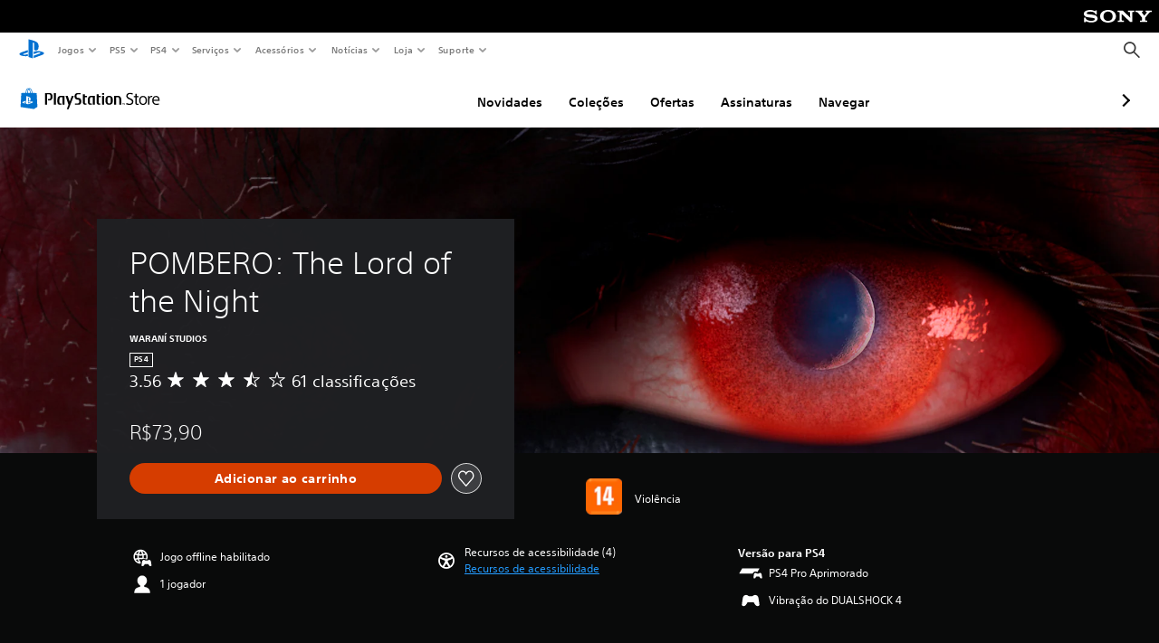

--- FILE ---
content_type: application/javascript
request_url: https://web-commerce-anywhere.playstation.com/v4S4ogjf/F1xpVQk/sMrL5ea/g2/YVX9wGN6YEtkJm/M35adQZpAw/Cjc/NXi15Nhk
body_size: 157960
content:
(function(){if(typeof Array.prototype.entries!=='function'){Object.defineProperty(Array.prototype,'entries',{value:function(){var index=0;const array=this;return {next:function(){if(index<array.length){return {value:[index,array[index++]],done:false};}else{return {done:true};}},[Symbol.iterator]:function(){return this;}};},writable:true,configurable:true});}}());(function(){xO();tvn();GFn();var Lb=function(){return q4.apply(this,[JO,arguments]);};var BM=function nr(dC,nC){var L4=nr;while(dC!=Ux){switch(dC){case hQ:{dC+=NT;if(J2(wM,fY.length)){do{Vv()[fY[wM]]=d8(x8(wM,V2))?function(){return NY.apply(this,[x0,arguments]);}:function(){var Ld=fY[wM];return function(KY,fP){var lC=KJ.call(null,KY,fP);Vv()[Ld]=function(){return lC;};return lC;};}();++wM;}while(J2(wM,fY.length));}}break;case S:{var Yr=nC[E0];pM=function(PJ,Nr,VI){return nr.apply(this,[lz,arguments]);};dC=Ux;return bb(Yr);}break;case IU:{for(var X2=SX;J2(X2,EK[DP()[DJ(SX)](Cz,DC)]);X2=Mr(X2,JK)){v8[Pr(typeof DP()[DJ(JK)],'undefined')?DP()[DJ(wb)].call(null,nY,M8):DP()[DJ(W6)](RU,C6)](OX(RP(EK[X2])));}var AK;return p2.pop(),AK=v8,AK;}break;case Xz:{var Fh=Mr([],[]);dJ=x8(Jd,p2[x8(p2.length,JK)]);dC-=NL;}break;case lD:{dC=Ux;return bd(hH,[vh]);}break;case Nz:{dC+=Z0;return WN;}break;case vD:{return E6;}break;case zx:{dC=lD;for(var rb=x8(ZI.length,JK);SF(rb,SX);rb--){var tb=FK(x8(Mr(rb,A2),p2[x8(p2.length,JK)]),Md.length);var RN=J4(ZI,rb);var Cr=J4(Md,tb);vh+=nr(gO,[lb(bC(hK(RN),hK(Cr)),bC(RN,Cr))]);}}break;case LO:{dC=Ux;for(var S2=SX;J2(S2,jC.length);++S2){fd()[jC[S2]]=d8(x8(S2,MP))?function(){return NY.apply(this,[nA,arguments]);}:function(){var Sd=jC[S2];return function(Id,xb){var DF=tI.call(null,Id,xb);fd()[Sd]=function(){return DF;};return DF;};}();}}break;case bD:{dC+=dH;for(var PK=SX;J2(PK,S8[xv[SX]]);++PK){Dr()[S8[PK]]=d8(x8(PK,wb))?function(){z8=[];nr.call(this,bL,[S8]);return '';}:function(){var XC=S8[PK];var PY=Dr()[XC];return function(T8,hC,A8,H4,f4){if(Pr(arguments.length,SX)){return PY;}var cX=q4(JO,[mI,hC,A8,H4,T4]);Dr()[XC]=function(){return cX;};return cX;};}();}}break;case OO:{for(var B6=SX;J2(B6,Pb.length);B6++){var cN=J4(Pb,B6);var zC=J4(pM.bp,s6++);nd+=nr(gO,[bC(lb(hK(cN),zC),lb(hK(zC),cN))]);}return nd;}break;case BQ:{if(SF(TF,SX)){do{var W8=FK(x8(Mr(TF,OI),p2[x8(p2.length,JK)]),j2.length);var P8=J4(Sf,TF);var kW=J4(j2,W8);K7+=nr(gO,[bC(lb(hK(P8),kW),lb(hK(kW),P8))]);TF--;}while(SF(TF,SX));}dC=IH;}break;case bL:{var S8=nC[E0];dC-=mG;}break;case sx:{dC=Ux;return Fh;}break;case fD:{dC=Ux;while(J2(b1,nB[Pt[SX]])){Bt()[nB[b1]]=d8(x8(b1,Nf))?function(){Sm=[];nr.call(this,VT,[nB]);return '';}:function(){var As=nB[b1];var KR=Bt()[As];return function(IS,U1,xR,j9,k3){if(Pr(arguments.length,SX)){return KR;}var SR=q4(En,[IS,U1,lZ,b9,k3]);Bt()[As]=function(){return SR;};return SR;};}();++b1;}}break;case qp:{var EK=nC[E0];dC+=CT;var Zf=nC[OG];var v8=[];var RP=nr(kH,[]);p2.push(K3);var OX=Zf?OU[DP()[DJ(fW)](jx,Uk)]:OU[Vv()[w1(SX)](hA,L7)];}break;case Tw:{dC-=UT;for(var QV=SX;J2(QV,S3[DP()[DJ(SX)](jS,DC)]);QV=Mr(QV,JK)){(function(){var NZ=S3[QV];var d9=J2(QV,Zk);p2.push(jf);var q7=d9?DP()[DJ(MZ)](q,SX):DP()[DJ(JK)].apply(null,[L9,R7]);var fg=d9?OU[Vv()[w1(SX)].apply(null,[EA,L7])]:OU[DP()[DJ(fW)].call(null,Gn,Uk)];var Ok=Mr(q7,NZ);cG[Ok]=function(){var If=fg(RS(NZ));cG[Ok]=function(){return If;};return If;};p2.pop();}());}}break;case UH:{while(D5(Ck,SX)){if(lB(t7[mR[MZ]],OU[mR[JK]])&&SF(t7,Ag[mR[SX]])){if(IR(Ag,z5)){Fh+=nr(gO,[dJ]);}return Fh;}if(Pr(t7[mR[MZ]],OU[mR[JK]])){var RR=B7[Ag[t7[SX]][SX]];var cj=nr(Lz,[RR,Ck,Mr(dJ,p2[x8(p2.length,JK)]),t7[JK]]);Fh+=cj;t7=t7[SX];Ck-=NY(nz,[cj]);}else if(Pr(Ag[t7][mR[MZ]],OU[mR[JK]])){var RR=B7[Ag[t7][SX]];var cj=nr.call(null,Lz,[RR,Ck,Mr(dJ,p2[x8(p2.length,JK)]),SX]);Fh+=cj;Ck-=NY(nz,[cj]);}else{Fh+=nr(gO,[dJ]);dJ+=Ag[t7];--Ck;};++t7;}dC=sx;}break;case XO:{while(J2(Dj,I9.length)){DP()[I9[Dj]]=d8(x8(Dj,wb))?function(){return NY.apply(this,[CG,arguments]);}:function(){var Sj=I9[Dj];return function(BW,vf){var O9=l1.apply(null,[BW,vf]);DP()[Sj]=function(){return O9;};return O9;};}();++Dj;}dC=Ux;}break;case rQ:{for(var rt=SX;J2(rt,OR[DP()[DJ(SX)](PV,DC)]);rt=Mr(rt,JK)){var O7=OR[Vv()[w1(I5)](AH,SX)](rt);var WZ=C7[O7];GV+=WZ;}var N3;return p2.pop(),N3=GV,N3;}break;case lz:{dC=OO;var m5=nC[E0];var bf=nC[OG];var pk=nC[qL];var nd=Mr([],[]);var s6=FK(x8(m5,p2[x8(p2.length,JK)]),Qs);var Pb=Af[bf];}break;case ET:{dC=GG;for(var lS=x8(JV.length,JK);SF(lS,SX);lS--){var UB=FK(x8(Mr(lS,p3),p2[x8(p2.length,JK)]),Mj.length);var sW=J4(JV,lS);var G9=J4(Mj,UB);fM+=nr(gO,[bC(lb(hK(sW),G9),lb(hK(G9),sW))]);}}break;case qL:{var A2=nC[E0];var bm=nC[OG];var Md=P9[qt];var vh=Mr([],[]);dC+=DA;var ZI=P9[bm];}break;case ID:{for(var l7=SX;J2(l7,sB.length);l7++){var XS=J4(sB,l7);var Zt=J4(KJ.KA,rB++);jj+=nr(gO,[lb(bC(hK(XS),hK(Zt)),bC(XS,Zt))]);}return jj;}break;case fH:{while(D5(Ot,SX)){if(lB(Uj[TZ[MZ]],OU[TZ[JK]])&&SF(Uj,Xj[TZ[SX]])){if(IR(Xj,A9)){E6+=nr(gO,[P3]);}return E6;}if(Pr(Uj[TZ[MZ]],OU[TZ[JK]])){var Ym=Kt[Xj[Uj[SX]][SX]];var D9=nr.call(null,Hw,[Uj[JK],Mr(P3,p2[x8(p2.length,JK)]),Ym,Ot]);E6+=D9;Uj=Uj[SX];Ot-=NY(NG,[D9]);}else if(Pr(Xj[Uj][TZ[MZ]],OU[TZ[JK]])){var Ym=Kt[Xj[Uj][SX]];var D9=nr(Hw,[SX,Mr(P3,p2[x8(p2.length,JK)]),Ym,Ot]);E6+=D9;Ot-=NY(NG,[D9]);}else{E6+=nr(gO,[P3]);P3+=Xj[Uj];--Ot;};++Uj;}dC=vD;}break;case Rp:{p2.pop();dC-=Yp;}break;case pN:{dC=rQ;var OR=nC[E0];var C7=nC[OG];p2.push(Aj);var GV=DP()[DJ(tR)].call(null,qz,Vm);}break;case Hl:{dC-=nA;var fM=Mr([],[]);var JV=Af[DS];}break;case Lz:{var Ag=nC[E0];var Ck=nC[OG];var Jd=nC[qL];var t7=nC[rx];if(Pr(typeof Ag,mR[fW])){Ag=z5;}dC+=Tz;}break;case sG:{WR=x8(vW,p2[x8(p2.length,JK)]);dC-=Y0;}break;case GG:{return nr(S,[fM]);}break;case fz:{var fY=nC[E0];cZ(fY[SX]);dC=hQ;var wM=SX;}break;case VT:{dC=fD;var nB=nC[E0];var b1=SX;}break;case V0:{var p3=nC[E0];dC+=qw;var DS=nC[OG];var NR=nC[qL];var Mj=Af[Os];}break;case Sx:{dC=Nz;while(D5(xS,SX)){if(lB(t3[zk[MZ]],OU[zk[JK]])&&SF(t3,T7[zk[SX]])){if(IR(T7,hB)){WN+=nr(gO,[WR]);}return WN;}if(Pr(t3[zk[MZ]],OU[zk[JK]])){var qW=W9[T7[t3[SX]][SX]];var Ug=nr.call(null,CL,[t3[JK],Mr(WR,p2[x8(p2.length,JK)]),qW,xS,nt,fW]);WN+=Ug;t3=t3[SX];xS-=NY(jD,[Ug]);}else if(Pr(T7[t3][zk[MZ]],OU[zk[JK]])){var qW=W9[T7[t3][SX]];var Ug=nr(CL,[SX,Mr(WR,p2[x8(p2.length,JK)]),qW,xS,C5,Bj]);WN+=Ug;xS-=NY(jD,[Ug]);}else{WN+=nr(gO,[WR]);WR+=T7[t3];--xS;};++t3;}}break;case IH:{return bd(NO,[K7]);}break;case EQ:{var I9=nC[E0];jM(I9[SX]);var Dj=SX;dC+=Kn;}break;case tp:{var S3=nC[E0];var Zk=nC[OG];p2.push(Es);var RS=nr(kH,[]);dC+=In;}break;case nA:{EZ=[[lR(V2),lR(r7),r7,fW,lR(fW),Bj,wb],[],[sM,lR(r7),G3,lR(G3),lZ,I5],[lR(G3),lZ,I5],[lR(JK),W6,JK],[],[],[],[MP,lR(MP),lZ,I5],[]];dC=Ux;}break;case ZA:{z8=[lZ,fW,W6,lR(VM),lR(V2),MP,lR(Qs),lR(fW),[W6],lR(US),Bj,lR(Ls),cM,lR(Bj),JK,[W6],lR(SB),A1,US,lR(US),lR(fW),zm,MZ,Bj,lR(W6),lR(T4),V2,[SX],lR(M1),wb,lR(r7),T4,lR(r7),lR(MZ),lR(MZ),Lm,lR(zR),Qs,W6,lR(G3),Qs,lR(Bj),lR(JK),lR(lZ),lR(M1),E7,SX,T4,lR(VM),Lm,Ek,T4,W6,lR(T4),lR(I5),MZ,lR(VM),b9,fW,lR(r7),lR(I5),T4,lR(zR),US,MZ,MZ,V2,JK,lR(MZ),lR(MP),US,lR(Bj),I5,lR(JK),W6,lR(wb),JK,W6,lR(wb),JK,W6,SX,T4,Nf,SX,lR(W6),fW,lR(vZ),lR(Lm),MP,lR(V2),fW,SX,lR(r7),MZ,lR(I5),Bj,lR(mZ),Rm,lR(MZ),US,lR(MP),wb,lR(OW),sf,US,SX,lR(Lm),G3,fW,W6,lR(Lm),US,lR(W6),lR(US),MP,lR(T4),lR(W6),MZ,SX,MZ,VM,SX,[SX],lR(mZ),pR,[G3],lR(JK),lR(M5),Bj,Bj,lR(MP),lZ,lR(V2),Bj,fW,lR(bs),OB,lR(lZ),lR(Bj),lR(zR),rR,SX,lR(fW),fW,JK,Nf,lR(Bj),T4,JK,lR(V2),V2,JK,lR(Lm),lZ,I5,lR(zR),Uk,fW,lR(MZ),JK,lR(Lm),lR(JK),lR(wb),lR(rV),[MZ],Bj,lR(Nf),Ek,lR(G3),[fW],lR(Cs),[MZ],lR(Ek),lR(fW),lR(N7),wb,V2,Lm,lZ,lR(V2),Bj,fW,lR(Nt),JK,JK,lR(wb),zm,lR(lZ),G3,lZ,lR(VM),I5,lZ,lR(fW),b9,lR(rV),E7,lR(gS),sM,lZ,MZ,lR(Nf),[G3],lR(CZ),A1,W6,lR(W6),Bj,lR(T3),sM,I5,lR(MZ),lR(G3),Lm,lR(MZ),lR(lZ),lR(I5),lR(mI),nt,lR(JK),lR(wb),JK,[W6],Ks,lR(wb),lR(T4),lR(rV),lR(wb),W6,SX,mZ,lR(ZM),JK,G3];dC=Ux;}break;case E:{dC=Ux;A9=[W6,G3,lR(lZ),mI,lR(Bj),MP,lR(lZ),lR(r7),Ek,T4,W6,lR(T4),lR(I5),MZ,lR(VM),b9,fW,lR(r7),lR(I5),T4,lR(f7),W6,lR(W6),wb,V2,T3,lR(MZ),JK,lR(wb),lR(MZ),lR(CZ),dV,lR(MP),lZ,I5,lR(Bj),lR(fW),Nf,lR(JK),I5,lR(Bj),wb,r7,lR(tR),lR(MZ),Lm,lR(gS),[JK],wb,wb,lR(lZ),lR(Bj),lR(M1),E7,f7,JK,lR(JK),lR(nt),Nf,lR(MZ),fW,lR(W6),lR(r7),Lm,[MZ],ZM,lR(Ks),fW,fW,lZ,JK,JK,lR(Pm),US,Nf,lR(G3),r7,lR(Lm),wb,SX,lR(lZ),T4,lR(N7),Ek,lR(wb),tR,lR(Nf),lR(MZ),Lm,W6,JK,lR(fW),lR(T4),lR(Ek),lR(fW),lZ,lR(MZ),Bj,lR(mI),MZ,lR(MP),T4,Qs,SX,T4,lR(Cs),cM,lR(JK),SX,lR(lZ),lR(MZ),MP,[MZ],lR(f7),fW,W6,lR(Ek),MP,Uk,lZ,lR(lZ),T4,lR(MP),US,lR(wb),fW,lR(Bj),T4,JK,lR(V2),[wb],lZ,I5,lR(Pm),FS,wb,lR(zR),Uk,fW,lR(MZ),JK,lR(Lm),lR(JK),lR(VM),[SX],Ek,lR(fW),SX,lR(T4),lZ,I5,lR(FS),tR,Lm,lR(lZ),r7,W6,lR(r7),lR(I5),lR(I5),MZ,lR(tR),lR(fW),lR(lZ),lR(T4),MZ,MZ,[wb],T4,lR(mI),[JK],lR(Nf),Nf,lR(fW),lR(gS),DC,T4,lR(V2),G3,lR(r7),T4,lR(MP),r7,lR(rR),cM,lR(Bj),JK,lR(T4),JK,Nf,lR(T4),VM,lR(Bj),lR(r7),lR(MZ),lR(fW),M5,lR(OW),Ek,lR(MZ),Bj,SX,lR(DC),Ek,[SX],W6,lR(VM),r7,Bj,lR(I5),lR(lZ),VM,SX,lR(MZ),Lm,lR(cM),A1,lR(W6),MP,MZ,lR(Ek),fW,lR(W6),US,lR(zR),Qs,W6,lR(G3),VM,JK,lR(US),Nf,fW,lR(T4),MP,lR(MP),T4,JK,lR(VM),Pm,VM,lR(Nf),lR(Pm),lR(wb),r7,lR(V2),lR(E7),US,VM,lR(VM),Lm];}break;case hH:{var M3=nC[E0];var ls=nC[OG];var jj=Mr([],[]);var rB=FK(x8(M3,p2[x8(p2.length,JK)]),Lm);dC-=lO;var sB=MS[ls];}break;case x0:{dC+=N0;var jC=nC[E0];Wf(jC[SX]);}break;case gO:{dC-=lL;var k7=nC[E0];if(U9(k7,WO)){return OU[NV[MZ]][NV[JK]](k7);}else{k7-=TL;return OU[NV[MZ]][NV[JK]][NV[SX]](null,[Mr(MV(k7,V2),Gl),Mr(FK(k7,IO),zD)]);}}break;case Qz:{dC=Ux;Sm=[Bj,lR(Lm),T4,lR(MP),US,lR(wb),fW,lR(Hk),Hk,[wb],lR(Zj),wg,V2,lR(TW),R1,JK,wb,lR(Zj),sf,T4,lR(R1),bj,lR(T4),G3,lR(wb),lR(MZ),MP,sM,lR(G3),lR(Bj),fW,T4,W6,MZ,lR(W6),lR(fW),Nf,lR(MP),Nf,lR(G3),lR(VM),lR(MZ),Lm,lR(T4),Lm,lR(Q7),lR(MZ),US,lR(MP),wb,fW,SX,VM,lR(T4),VM,SX,V2,wb,G3,lR(r7),lR(W6),lR(I5),OB,G3,lR(Qs),Bj,lR(fW),lR(wb),lR(FS),OB,lR(r7),MP,lR(MP),MZ,MP,lR(Lm),T4,lR(rR),rR,SX,lR(fW),fW,[Bj],lR(gS),A1,W6,lR(MZ),JK,Nf,lR(MZ),Lm,lR(FS),[W6],lR(tR),N7,lR(Nf),lR(fW),US,lR(Lm),VM,lR(JK),lR(VM),US,MZ,lR(mI),f3,lR(G3),lR(MZ),Lm,lR(rR),q5,Nf,lR(G3),Bj,lR(Lm),fW,Lm,[Bj],lR(Qs),Ek,lR(wb),tR,lR(Nf),fW,lR(Nf),lR(MZ),Bj,lR(DC),[W6],[SX],VM,SX,lR(V2),I5,lR(JK),Qs,lR(r7),MP,lR(T4),lR(Qs),G1,lR(I5),wb,I5,lR(Zj),mI,SB,lR(fW),G3,lR(W6),lR(VM),T4,lR(Hk),SB,M5,lZ,lR(VM),lR(Q7),Ks,wb,r7,I5,lR(MZ),lR(G3),Lm,lR(MZ),lR(lZ),lR(I5),lR(mI),Lm,lR(r7),OB,lR(G3),I5,lR(fW),lR(MZ),JK,Nf,Nf,SX,lR(W6),lR(MZ),lR(W6),lR(zR),Ls,lR(T4),JK,V2,lR(r7),lR(JK),MZ,lR(US),MP,lR(tR),Lm,lR(lZ),lR(r7),fW,MZ,I5,lR(MZ),lR(VM),lR(b9),mI,r7,lR(MP),lR(FS),A1,US,lR(US),SX,nt,lR(wb),lR(G1),mI,lR(lZ),[MZ],Lf,G3,lR(MZ),JK,lR(Zj),Hk,lR(T4),Lm,JK,lR(fW),lR(W6),lR(R1),sf,lR(sf),ZV,MZ,lR(lZ),[MZ],DR,lR(Qs),Bj,lZ,lR(tR),lR(Cg),MZ,G3,Rm,JK,lR(T4),lR(Ls),lR(MZ),Bj,SX,lR(r7),lR(JK),lR(MP),Ek,r7,lR(r7),lZ,lR(wb),Nf,lR(G3),MZ,lR(US),Bj,lR(W6),Bj,SX,r7,Ek,lR(zm),VM,lR(lZ),T4,lR(MP),T4,lR(US),M1,lR(r7),lZ,lR(wb),lR(MP),Lm,SX,lR(Bj),lR(JK),[wb],lR(Pm),US,Nf,lR(G3),Cs,lR(r7),lR(Bj),MP,lR(Bj),I5,lR(JK),US,SX,lR(US),MZ,wb,lR(HS),dV,lR(MP),lZ,I5,lR(G3),Lm,lZ,lR(VM),wb,wb,V2,ZM,lR(bs),r7,lR(JK),G3,lR(r7),lR(I5),lR(I5),MZ,VM,lR(tR),wb,lR(r7),T4,lR(r7),lR(MZ),lR(JK),[SX],Lm,JK,lR(wb),Nf,lR(JK),lR(G3),fW,lR(MZ),VM,lR(fW),lR(MP),JK,V2,lR(r7)];}break;case kU:{var Ij=nC[E0];KJ=function(xW,gk){return nr.apply(this,[hH,arguments]);};return cZ(Ij);}break;case kO:{dC-=ZA;for(var K1=SX;J2(K1,qS[TZ[SX]]);++K1){hR()[qS[K1]]=d8(x8(K1,Bj))?function(){A9=[];nr.call(this,PG,[qS]);return '';}:function(){var D7=qS[K1];var b3=hR()[D7];return function(kZ,fR,tm,R9){if(Pr(arguments.length,SX)){return b3;}var hS=nr.call(null,Hw,[kZ,fR,Ns,R9]);hR()[D7]=function(){return hS;};return hS;};}();}}break;case pz:{dC=Ux;return [[Cs,SX,lR(W6),lR(r7),lR(Qs),MP,b9,lR(Pm),Ek],[],[W6,lR(W6),Bj,lR(Bj),T4,lR(MP),lR(cS)],[],[FS,lR(wb),fW,lR(MP),I5,lR(MZ)],[lR(T4),VM,MZ,lR(lZ),G3],[],[],[],[],[],[Qs,lR(Qs),G3,fW],[],[]];}break;case CL:{var t3=nC[E0];var vW=nC[OG];dC=sG;var T7=nC[qL];var xS=nC[rx];var mt=nC[dH];var D3=nC[Hw];if(Pr(typeof T7,zk[fW])){T7=hB;}var WN=Mr([],[]);}break;case ZH:{dC+=IT;return [[r7,lR(r7),lZ,lR(wb),Nf,lR(G3)],[mI,lR(fW),wb,lR(wb)],[lR(Bj),I5,lR(JK)],[],[],[V2,JK,lR(Lm)]];}break;case F:{var OI=nC[E0];var tj=nC[OG];var j2=Xs[TW];var K7=Mr([],[]);var Sf=Xs[tj];dC=BQ;var TF=x8(Sf.length,JK);}break;case PG:{dC=kO;var qS=nC[E0];}break;case Hw:{var Uj=nC[E0];var Fs=nC[OG];var Xj=nC[qL];var Ot=nC[rx];if(Pr(typeof Xj,TZ[fW])){Xj=A9;}var E6=Mr([],[]);dC+=ZO;P3=x8(Fs,p2[x8(p2.length,JK)]);}break;case kH:{p2.push(z3);var WS={'\x30':DP()[DJ(lZ)](vB,q5),'\x35':Pr(typeof Vv()[w1(JK)],Mr([],[][[]]))?Vv()[w1(V2)].call(null,FW,cM):Vv()[w1(MZ)].apply(null,[zj,Ks]),'\x38':Lj()[Lk(SX)](kk,Sk,FS),'\x4e':Pr(typeof Lj()[Lk(lZ)],Mr('',[][[]]))?Lj()[Lk(Bj)](Nt,F5,d8(JK)):Lj()[Lk(JK)].apply(null,[vl,LZ,rV]),'\x4f':Lj()[Lk(MZ)](vQ,Zj,Lm),'\x50':Pr(typeof DP()[DJ(Nf)],'undefined')?DP()[DJ(wb)].apply(null,[vt,tW]):DP()[DJ(Nf)](Oj,sM),'\x52':lB(typeof DP()[DJ(V2)],'undefined')?DP()[DJ(T4)](lx,CZ):DP()[DJ(wb)](ft,ES),'\x54':DP()[DJ(VM)].apply(null,[x9,Bj]),'\x55':lB(typeof DP()[DJ(SX)],Mr([],[][[]]))?DP()[DJ(Lm)](Vj,nj):DP()[DJ(wb)].call(null,Fj,Gg),'\x58':Pr(typeof Vv()[w1(wb)],Mr('',[][[]]))?Vv()[w1(V2)](VZ,mI):Vv()[w1(fW)](H5,Wm),'\x64':lB(typeof Vv()[w1(SX)],Mr('',[][[]]))?Vv()[w1(W6)](UQ,Nt):Vv()[w1(V2)].call(null,gm,zS)};var m7;dC-=UL;return m7=function(k1){return nr(pN,[k1,WS]);},p2.pop(),m7;}break;}}};var Xk=function(){return [];};var Cf=function(){var tt;if(typeof OU["window"]["XMLHttpRequest"]!=='undefined'){tt=new (OU["window"]["XMLHttpRequest"])();}else if(typeof OU["window"]["XDomainRequest"]!=='undefined'){tt=new (OU["window"]["XDomainRequest"])();tt["onload"]=function(){this["readyState"]=4;if(this["onreadystatechange"] instanceof OU["Function"])this["onreadystatechange"]();};}else{tt=new (OU["window"]["ActiveXObject"])('Microsoft.XMLHTTP');}if(typeof tt["withCredentials"]!=='undefined'){tt["withCredentials"]=true;}return tt;};var D5=function(pj,Cm){return pj>Cm;};var cf=function(){MS=["V[]7\n","\\]Y","Z\\P 7","1[V","S53\f","\f\x40\t%Y","+RZR6","-!P,","K*W",",FGp*7"," J0","\rBV0[3PGN<","^$\"D","A<J",".\v","\n\x00[","GB<:A[eaHHWR","+L2","*V","2\fC=p;","]+J","\b","=Z]H 8\n(A+I","N M","IyaY+2\r\n]","0V\\X ","0","(","\\\x40l$$&A\r%R","4\n","\x3f/N\b=P0*PA]19\f",">\f\t","L1P\x00\v\'","!J6\v1B\x40Y7",":4NTJy7$\r","$|]R $-J*g","BRH,8;\x07]7M0pAN*$","\x00,X\x40","\r-\\*P","p\n\b0K\n\x40)8XPa5","\x3fR",";WXU1\v(N!N-","(_\x07\r","F\r!{3P]H","W","+]\n"," 0I L;GlY37\n[","\x07\t\x3fB]","\tI","\f0^]S28","\bJ(K","l4J\v;fFL59\f\v\nK(-Y2","L2","7SAQ\"\n\r","X\\F:\r\\","$\f",".PEP","&\f\vZ0m","6\x3fC\b",";YWO","O","A4","Y\rTGH $\x07","\nN\tW1\x40G","M&\\-"," [\r\x3fm","2PT]13","0a-","J","\bF\r!P","u8","#_\x3f","1$\x07_[0[0AK,\"[[\'_\x006\\Ne0C=",".\\]","\v+[GU(3","a+7R[H(7\f","q$\"",")PQ/%\n","-\"\nTk","4[C","~qn~9|WF\'\x3fN","J }2Q","Kv","J\n*","1\f","=[\vSqU7\"",">X2[T1Gx,$\x40\t","\bJF\x000FZS+","S+;\nJ+I","\v%M\x071GW","l*P\r~VRP)v_\fC7MT-R##F*",";\x07;\x40\'V$7[GO","\t\x07","\t","p(!R7\x40^c\f; =J+L,","iM\be\n]($+RZReN*[",":Z^}0\"[+P","XY<","^S\x3f*<\x3fJ6}0PPH,9","VY(","7L","_\tN 3PA","N\t7[21TG","F*J<7R[H","g0#","\x07\v+W\r;G\t_*7\f\f\n","\fC\'[","_*:\r+J\v0V","\'BV","1O{U!2","$\n\v","\t2\x40TU+\v","(Q0|W"," [=P\\N,3\v[+P","PS):g%Z-F`U\"8","s","\v\x00i<[","#:","-FZR\"\f\n[ {0A\x40","0S","\x40!j\r\t;","[#p;","9EF","] \x3f\nHq\tM","&9\nL-Q","\"W2YJp*5","\b\x07F,","\n5","\"S*jG]71\v","[VH","\rp$,\n","\r1fGN,8","Y\r\v1FPS53","]K\x3f7\x00<358rx<6:\x00o58,drr8~815#mTd\t.4M!n:(K-!EifL#u:5:cIf<%]y p;drz&e<\fw/:Atry\v\x3f-MI(KF(Srm:..iw|\x07ai}\vn<>.j5&\b<\x07_Iw\x07:.~:x0tr}\x3f>)k*}]rv}\x3f>,VT<M:8ci\x3f\r>du\x408^\nn\x07\x3f6\vhBZ<3.W^Z0G-n:i<:=trm\x3f6_a:t$3prR2\x3f>:TID8XGs\x07:J+~:\x07m16t~y<*)]}\'<:]rwu:..lF8r}(\"1;>n<&y\"\faSw\x079\n.n1+j$)gtr}++\x40]}<\'Arwq\x3f`\x3f\x3f l][_.\b%(y9 p8mBv}7NH:\x07m10Wx\b\'v*ivRy=\x3fWn:z\vvF}7-z,\f}8dr}+1.n1]3<[D}$L\x40h\ft5`jm\x3f>%N-{5=tp_\r2>.:UM\x07dw\t\x07\x3f<6,5Itd\n0\x3f5|<tpeyU._n:)Q qx=(Wn7tyn\';;>D~KHjlbxp/>,N>qV5)5{r}\f,8*nP580]e\v>.e\tpL;tpI4\"h>z%88lgr/\f:u Q/2DR=\"0MVXt4cXtJ:eM\tO\x408YCq\x07=\n.n13ZBIGT}M-N,qPGtr]u1_n\t#74t}}\x00(CZ8mBv}7J>-A4\\+(QD\f95v,2d5(ntq\vf\'\'%-\fn.8rN\"9*\\}%iAmBv}7J>.DpL%:+trf265M\"X5(w[e\f.l.\v8r})\v\r>l>2={\v~9\n.n1\n[3<GT}&n0p5g\x40\x00K\x00\x3f[n:)V; t}}\n>$:R4drz&e<\fw/:Atr{0\x3f55}<28\x40r}b*n\t:8kXw\x3f\r\bn8U7tiOK\vhMt_XvnQO.n:zuSr}5/DZ:t.+r})2MM>lu\x408[[\n\x07\x3f:\fg->_:D},\tn:z(ntrh#\x3f>%\x40/5\n583]|x9(y\r&ldtI4\'\vU3 3tr}\t8\tn:z)u\x40r}\f,4[n:(ZGKvG}b\x3f>GM\x00o5<=}eF$>\\X:&8tr}<O.]*\vK58mWF\x00`4.n:p\"\x3f/r})2M->d5:m\x00\v}-\x40\x00\n535`dy}/O.nv-(\x00wm)G:U:8sveK;>n8yAeXr46=h>%It^T0/;Zk*}\"]rl.\x3f>%i/){5Rr})5\t&>kN\x00o5:=[CT1.n1k#<b\f\vYv*p58\x40r}=+(*n\x3f0#YN\v>.G&\f:H<beI!N>+x5=d#\x3fnofj6\f)NMd57fwr}#\x3f>%)v{5\vbGxsf8\r>,g#\fty]\';>H:j#\x3fnTr\f=%*\x07J52jtqyt>8\ba:pmei}\vn<>.h2<\x07dpH\'J>.D)1g%:*tR\f$,\r\x00]{ .R}u<%G)l:^r2\x3f> Ju\x408pT!1.n-)\\3\x40(VGWe\t:.n\"K58|a{\x00\f.[:\n5;[X10>.}\'f>IldwZ\x07\x3f=~00\x3fIGb0\x3f-!v#Q0(qP{|eL.+I:7\x3fr})&\r:6o\r~\x07}<\fA5(m#LnDyK.n4M-(Ar]$#\x3f>)jNr\n58\vg[}n\x3f>.zJ6Y5:\tXJZ\x3f96\x00153lgD\f9K>M..oYQR,/z\"Z; \t_/5\bn:!\v,dI~\x3f<\'1531W^y8\t>.m#-K58p]K<%\\\t#75V}}c<))}(k>/\bpeZ=G:=K{7 tr}4HO\"],kQveR\x07>\x3f5Wn:iA\v9tpo\x00\v>.e>&Q#trzt\n.n1vlIwv-5L)9z*d5+Xr}<[<r\n585c|e\v>.e\f \bD8,Rr{e,xN*\r<tR\b:]*\x07K58aWt&\tI:6\v9tpe)\n>$:R:I=X_IoF=.n<VMt__2/<n:f92ntA[-+I:6\v9tph\x3f8\r\bn8f~\x07}=OK~8153WG\x07\x3f8n:GtAm$#\x3f>%V#5;3M_^(2N!D9|D8tr{-0F1.n>3L8V]M$>,L4V5;\x3fSr}(4_n\x3f74w[}f9\r\bn8 T0qdr}:\x40\x00\n53\tgty}/O.n \b-(\x00wm/9G:U:8cXw\x3fT>:U\"\x07dw\t\x07\x3f<5g,\x3fMt]vs$>,K\x00d5jtrP\'.,Z:t\x40/r}+>H;>n<&y\"\faSw\x079\n.n1vs01tb\f1\x00v#zK\fYbd\f\x3f1Wm:}8]Y(\x3f\r\bn8U\'\r~w7\x07=\n.n3g,3$ofP020G-n:K58[VQn#\x3f>%\x405\n583QM1\v>.e8i18,Rr8=\n.n1*[+trv5O.]*5J52jtpt\x07>!C(\vDJ)pr}4f:JY:SO/\x40ZI4/\v>L8fvo0\x3f5){-K58[VS#\x3f>%x)5\vDG}b\x3f<\'m\'P:\rb\fv!;>.^K\f\vF\x00+trv59:.]}11{r}%$(ZAT.8\x3fr}.\x00\t\r\bn8\r\fty3~815+lkn*/>+v,DF(Srm3[n:)lG vF}J:S&J,dpH\'N>H:\r]3\x3f\'Vj4+\tn*}(\x40r}\'\'=\x40\x3f0 \tI>>n9vo3\ftyW)\n.n1/k#<sB\b&}*X58rY[u\x3f4[n:/l& vF})$:P\t<XaJ!!N>-h10g#tb\fM1_v#\"1ore\"\x3f4[n9(pD3YFf|n<>.h>:}71\x3f8:)=_#L0Dy\'(n:LtAm\x3f>%}6{5\v9tp]v90>.u\biA:rYf7J>.C>3[Itr}PZk*}\':]rwq\x3f\x07\x3f3cFfvM>h>+~}71\x3f<\n5#4Ttz<\x07&+5n5||58Arwu\f.,Z:V If:\v!9=,Rr8.dOhGT}5np5\fg[]q\x3f=}\"#\v9tpi8>:,Rr9\n.n1k-.+trv/9:.i\v|582AA[MZ!\x07G=ty^(L8K yM\x00jvj}\x3f;W\"\'It^f/>!n:Rvj\f->\x3f=6L3\t{58XvK\x3f<8\x0095;2B~}71\x3f<6v7wr}):!n:U\".tPmxk","N6","F\'R;F","\x00","WS&#[6+Z","-P\n6","F!R0.A[","OtcN","DK}","\f-","[ \".N!J\v","*N\r\nLCY","=Z","J L;G","9PGh :\n[\t=v:PAz*$7F!","U:X\t",";CZ_ ;\v\x40","]#\"\r#\x40","]!2;\t\nA\bW\x07\r;[VN","8GRQ \r\x00B1S","N",",\x40+,Q\x00=T\x40H","J+0","R:\\][","^uoQ\r.Lk\bjG<WefLl]T|fO8_n3o \fjW|5C",";C_","7J\r;","\x00A-L)\x3fF\x40K*$","X","\r]3M\v","\f","\f-PA}\"3\v+N%","GN<","#Q","%JL\'wFZ#3\f","%\fF*m\x00,TTY","E])#3\nA0V","N*[\x003PGY7","358hS{2f\x3f>KOo57ty\b\';;>D~K\"6tcW\v\x3f5<{I(uArwu\f.,[8r5\vDG}f+\r>l\bD8,dxHN0~80IGbY15O(]*\x07J1\bntAm(\"\x3f4_y\t}\x00:rN\n>$/6o7\rT}7=\v.dKL%:*qx\f$/<n0ti(`u\nu\f.,[:<\vvG}4f\x3f\r>uD.,dpHN>~P0\x3fIGb1O.]*J52nqAm\";I_n\ti\x008|N\n:$:6o\'\r~w7\x07=\v+dKL%*tx\f$/<lMt+Arwu\f..z=r5\vrG}f8\r>luD8,gtHN+~80zIGbI15O.]*\x07J2ntAm\"\x3f4_f\t}\x008/rN\n>$,6o7\rD}7\x07\v.dKL%:*vR\f$,,n0tq(AqMu\f.[:<\vtfzsf\x3f\r>xuD>,dpH7N>}80\x3fI\tGb1HO.]*oJ52npAm\"84_n\tu\x008{N\n<$:6l;\r~x7\x07=\v*^KL%:*tx\f\n$/<lt(Arwu\f.,[855\v\x07G}f3\r>n.\bD8,gRHN:~80IGb15O$]*\x07J2ntAm<\"\x3f4_a\t}\x008hrN#\n>$(6o7\rT}7=\v.dKL%:*w\f$,0n0tw(Aw\nu\f-([:!\vvG~4f\x3f\r>huD6,dri`N>)n,15\x3f\x07lb}\x07=:YC2Q58Arq\x00)7[\t3(9wxq,7>.l.;u}zQ\r<\x3f>.dKI%>bFY($/>:mp5ejm0\x3f>.k.\"A=tqXw\x3fT>:R<\x07dw\t\x07\x3f<\njN,\x3fMt]T0$/<n:m ntq)#$89/v\\.8\rq}\v>.iHo7tr(0U\n.n1w[6 \ts[K8\t>.n\n!J5\x3f\x40r}e16n:7\x3fr}\x3f\v>.iHvo3\fty];>)n8153ja^y$/>!n:h9>tA[)>a:d\x07#\t\x00]X<$>:R!f}\x3f;>\x00Tqz%8fXX-5K.n4{veh\f\x3f[n:/N< vU}:4\x3f>J;~\x07}=7]~<153jaB\b**V5;\x3fSr}0_n\t#7*5Q~v\"\x3f>.b3O\x408YfK\x075.n:\x07GMt]T\n&\fi\v|58YA[)4_n\t#2(Je=0>.K\v\'2\x00=Xu\tw\x07:.~:%<trs$>,zoJ52jtqi/)\x3f<{q_+\vD:wI18dDQ\x3f>.D\tkL8Q\x00[\b8i3P58tr}:..l.F8p",";Q","hS\'<+(K0h","1S,","RL5:[+P[\x3fCRO&$","[","\rK9!_0","$J\b0i;y\\_.","\x40\'R5","73J20[","","X :\n5","y\x3f\x00E","0p\f!\\\v7CVN\t","J0[\n7Z]O","\fF*","RI19C","H  ","_;YVN$\"","2[","\x00A\b0L*ZA","TC","\x40T,0\n4\nV","\\I13\f(K,","]TWS&A%\tB\t8Vip(50\t+S\n;"];};var rg=function(){TZ=["\x6c\x65\x6e\x67\x74\x68","\x41\x72\x72\x61\x79","\x63\x6f\x6e\x73\x74\x72\x75\x63\x74\x6f\x72","\x6e\x75\x6d\x62\x65\x72"];};var cg=function(){return q4.apply(this,[YN,arguments]);};var lR=function(UR){return -UR;};var nf=function(){mR=["\x6c\x65\x6e\x67\x74\x68","\x41\x72\x72\x61\x79","\x63\x6f\x6e\x73\x74\x72\x75\x63\x74\x6f\x72","\x6e\x75\x6d\x62\x65\x72"];};var cG;var Gj=function(){return BM.apply(this,[VT,arguments]);};var ct=function(){return BM.apply(this,[Hw,arguments]);};var l1=function(){return BM.apply(this,[qL,arguments]);};var Mr=function(kV,m1){return kV+m1;};var LB=function(P7,Rg){return P7<<Rg;};var SF=function(Qm,j5){return Qm>=j5;};var bR=function(Vt){var f9=0;for(var m3=0;m3<Vt["length"];m3++){f9=f9+Vt["charCodeAt"](m3);}return f9;};var Pf=function(){return BM.apply(this,[CL,arguments]);};var cB=function(RW){if(RW===undefined||RW==null){return 0;}var NS=RW["toLowerCase"]()["replace"](/[^0-9]+/gi,'');return NS["length"];};var lb=function(JW,vs){return JW&vs;};var hK=function(g1){return ~g1;};var O1=function(){bZ=["\x6c\x65\x6e\x67\x74\x68","\x41\x72\x72\x61\x79","\x63\x6f\x6e\x73\x74\x72\x75\x63\x74\x6f\x72","\x6e\x75\x6d\x62\x65\x72"];};var J2=function(fS,gt){return fS<gt;};var ZR=function(HR){var Tt='';for(var q3=0;q3<HR["length"];q3++){Tt+=HR[q3]["toString"](16)["length"]===2?HR[q3]["toString"](16):"0"["concat"](HR[q3]["toString"](16));}return Tt;};var OU;var Z1=function(v7,xk){return v7/xk;};var Yg=function(tf){if(tf===undefined||tf==null){return 0;}var m9=tf["toLowerCase"]()["replace"](/[^a-z]+/gi,'');return m9["length"];};var H7=function(Lt){return void Lt;};var bC=function(zW,xt){return zW|xt;};var Pg=function(Kk,V1){return Kk instanceof V1;};var IR=function(W5,HB){return W5==HB;};var pB=function(r1){try{if(r1!=null&&!OU["isNaN"](r1)){var Y3=OU["parseFloat"](r1);if(!OU["isNaN"](Y3)){return Y3["toFixed"](2);}}}catch(mB){}return -1;};var XV=function(){return BM.apply(this,[Lz,arguments]);};var U3=function Wj(h9,Yj){'use strict';var kt=Wj;switch(h9){case fz:{p2.push(Om);var qf=Bt()[BS(DC)].apply(null,[zf,MZ,ZV,lZ,zR]);try{var sj=p2.length;var FV=d8(OG);if(OU[lB(typeof Lj()[Lk(cM)],Mr([],[][[]]))?Lj()[Lk(wg)](Rj,DC,Pm):Lj()[Lk(Bj)].apply(null,[L1,xB,HS])]&&OU[Lj()[Lk(wg)](Rj,DC,M5)][Vv()[w1(Mg)](YR,Of)]&&OU[Lj()[Lk(wg)].apply(null,[Rj,DC,SX])][lB(typeof Vv()[w1(J3)],Mr('',[][[]]))?Vv()[w1(Mg)].call(null,YR,Of):Vv()[w1(V2)](TR,gg)][Vv()[w1(L7)](kX,d5)]){var vS=OU[Lj()[Lk(wg)](Rj,DC,Vk)][lB(typeof Vv()[w1(PZ)],Mr('',[][[]]))?Vv()[w1(Mg)].apply(null,[YR,Of]):Vv()[w1(V2)](p5,PW)][Vv()[w1(L7)](kX,d5)][Vv()[w1(Ls)](RF,BR)]();var AR;return p2.pop(),AR=vS,AR;}else{var IZ;return p2.pop(),IZ=qf,IZ;}}catch(qV){p2.splice(x8(sj,JK),Infinity,Om);var mV;return p2.pop(),mV=qf,mV;}p2.pop();}break;case lQ:{p2.push(rW);var Q1=Pr(typeof Bt()[BS(DC)],Mr([],[][[]]))?Bt()[BS(Nf)](Os,QW,rR,Q7,EB):Bt()[BS(DC)].apply(null,[M7,MZ,zR,rR,zR]);try{var N5=p2.length;var dZ=d8([]);if(OU[Lj()[Lk(wg)](AV,DC,d8({}))][Vv()[w1(vZ)](b4,I5)]&&OU[Pr(typeof Lj()[Lk(Qt)],Mr('',[][[]]))?Lj()[Lk(Bj)](T5,c7,d8({})):Lj()[Lk(wg)].call(null,AV,DC,T4)][Vv()[w1(vZ)].call(null,b4,I5)][SX]&&OU[Lj()[Lk(wg)].call(null,AV,DC,SB)][Vv()[w1(vZ)].apply(null,[b4,I5])][SX][Xt[Bj]]&&OU[lB(typeof Lj()[Lk(d1)],'undefined')?Lj()[Lk(wg)](AV,DC,FS):Lj()[Lk(Bj)](YV,gM,pR)][Vv()[w1(vZ)](b4,I5)][SX][SX][lB(typeof DP()[DJ(OZ)],'undefined')?DP()[DJ(GZ)](v6,EV):DP()[DJ(wb)](kR,J3)]){var SS=Pr(OU[Lj()[Lk(wg)](AV,DC,zR)][Vv()[w1(vZ)](b4,I5)][SX][SX][DP()[DJ(GZ)].call(null,v6,EV)],OU[Lj()[Lk(wg)].call(null,AV,DC,gm)][Vv()[w1(vZ)](b4,I5)][Xt[Bj]]);var ZS=SS?Vv()[w1(MZ)].apply(null,[VZ,Ks]):Vv()[w1(fW)](VR,Wm);var mM;return p2.pop(),mM=ZS,mM;}else{var I1;return p2.pop(),I1=Q1,I1;}}catch(CS){p2.splice(x8(N5,JK),Infinity,rW);var hV;return p2.pop(),hV=Q1,hV;}p2.pop();}break;case MO:{p2.push(xV);var ZB=Bt()[BS(DC)](n1,MZ,ZV,Qs,zR);if(OU[Lj()[Lk(wg)](Hf,DC,rV)]&&OU[Lj()[Lk(wg)](Hf,DC,q1)][Vv()[w1(vZ)](zL,I5)]&&OU[Lj()[Lk(wg)](Hf,DC,d8(d8(JK)))][Vv()[w1(vZ)].call(null,zL,I5)][hR()[Nj(b9)](z7,t9,sM,r7)]){var SM=OU[Lj()[Lk(wg)](Hf,DC,d8({}))][Vv()[w1(vZ)](zL,I5)][hR()[Nj(b9)](z7,t9,wg,r7)];try{var E9=p2.length;var ck=d8(OG);var x5=OU[Vv()[w1(r7)](Zv,mZ)][Vv()[w1(SB)].call(null,zf,QZ)](rS(OU[Vv()[w1(r7)](Zv,mZ)][DP()[DJ(vZ)].call(null,p1,jm)](),B9))[Vv()[w1(Ls)](G5,BR)]();OU[Lj()[Lk(wg)](Hf,DC,nt)][Vv()[w1(vZ)](zL,I5)][hR()[Nj(b9)].apply(null,[z7,t9,SX,r7])]=x5;var KW=Pr(OU[Lj()[Lk(wg)].call(null,Hf,DC,PB)][lB(typeof Vv()[w1(Of)],Mr('',[][[]]))?Vv()[w1(vZ)](zL,I5):Vv()[w1(V2)].call(null,Y7,vV)][hR()[Nj(b9)](z7,t9,MP,r7)],x5);var Gs=KW?Vv()[w1(MZ)].call(null,WW,Ks):Vv()[w1(fW)].call(null,H1,Wm);OU[Lj()[Lk(wg)](Hf,DC,Mt)][lB(typeof Vv()[w1(gm)],'undefined')?Vv()[w1(vZ)](zL,I5):Vv()[w1(V2)].call(null,rZ,Mm)][hR()[Nj(b9)](z7,t9,Cg,r7)]=SM;var p9;return p2.pop(),p9=Gs,p9;}catch(g7){p2.splice(x8(E9,JK),Infinity,xV);if(lB(OU[Lj()[Lk(wg)](Hf,DC,fW)][Pr(typeof Vv()[w1(l5)],'undefined')?Vv()[w1(V2)](FB,L7):Vv()[w1(vZ)](zL,I5)][hR()[Nj(b9)](z7,t9,w5,r7)],SM)){OU[Lj()[Lk(wg)](Hf,DC,OS)][Pr(typeof Vv()[w1(Nt)],Mr([],[][[]]))?Vv()[w1(V2)](J3,ng):Vv()[w1(vZ)].call(null,zL,I5)][hR()[Nj(b9)](z7,t9,Ej,r7)]=SM;}var f5;return p2.pop(),f5=ZB,f5;}}else{var IB;return p2.pop(),IB=ZB,IB;}p2.pop();}break;case OG:{p2.push(Kf);var lV=Bt()[BS(DC)].apply(null,[AW,MZ,Zj,CZ,zR]);try{var gf=p2.length;var g5=d8({});if(OU[lB(typeof Lj()[Lk(Vk)],Mr('',[][[]]))?Lj()[Lk(wg)](pm,DC,Vk):Lj()[Lk(Bj)].call(null,pg,Gt,Uk)][Vv()[w1(vZ)](Uv,I5)]&&OU[Lj()[Lk(wg)](pm,DC,sf)][Vv()[w1(vZ)](Uv,I5)][SX]){var sR=Pr(OU[Lj()[Lk(wg)](pm,DC,CZ)][Vv()[w1(vZ)].apply(null,[Uv,I5])][Pr(typeof DP()[DJ(q5)],Mr([],[][[]]))?DP()[DJ(wb)].apply(null,[tg,K5]):DP()[DJ(QZ)].call(null,U5,Ak)](Xt[FS]),OU[Lj()[Lk(wg)](pm,DC,hj)][Vv()[w1(vZ)].apply(null,[Uv,I5])][SX]);var Pj=sR?Vv()[w1(MZ)](LW,Ks):Vv()[w1(fW)](W1,Wm);var S5;return p2.pop(),S5=Pj,S5;}else{var wk;return p2.pop(),wk=lV,wk;}}catch(bk){p2.splice(x8(gf,JK),Infinity,Kf);var XB;return p2.pop(),XB=lV,XB;}p2.pop();}break;case tD:{p2.push(wj);try{var Gm=p2.length;var Hj=d8(d8(E0));var gV=SX;var s9=OU[LS()[jt(SX)].call(null,MB,I5,b5,hk)][Pr(typeof DP()[DJ(q1)],Mr([],[][[]]))?DP()[DJ(wb)].apply(null,[f1,I7]):DP()[DJ(Nm)](tQ,pW)](OU[fd()[Ct(r3)].apply(null,[P5,q5])][DP()[DJ(I5)].call(null,Wb,HZ)],DP()[DJ(QR)].call(null,LJ,VW));if(s9){gV++;d8(d8(s9[Lj()[Lk(G3)].apply(null,[lr,LR,d8(d8(SX))])]))&&D5(s9[Lj()[Lk(G3)](lr,LR,d8(d8(JK)))][Pr(typeof Vv()[w1(JK)],'undefined')?Vv()[w1(V2)](vR,L5):Vv()[w1(Ls)].apply(null,[Hh,BR])]()[Lj()[Lk(bW)](lY,hf,SB)](Lj()[Lk(Gt)](pv,VM,W6)),lR(JK))&&gV++;}var XZ=gV[Vv()[w1(Ls)](Hh,BR)]();var Ng;return p2.pop(),Ng=XZ,Ng;}catch(Fm){p2.splice(x8(Gm,JK),Infinity,wj);var KS;return KS=Bt()[BS(DC)](pt,MZ,C5,gS,zR),p2.pop(),KS;}p2.pop();}break;case Cl:{p2.push(s7);if(OU[Lj()[Lk(W6)](Hr,Ef,DB)][DP()[DJ(OZ)].call(null,IO,ZM)]){if(OU[LS()[jt(SX)](rR,I5,dg,hk)][DP()[DJ(Nm)].call(null,Uv,pW)](OU[lB(typeof Lj()[Lk(Q7)],Mr('',[][[]]))?Lj()[Lk(W6)](Hr,Ef,vZ):Lj()[Lk(Bj)](G5,Of,DB)][DP()[DJ(OZ)].apply(null,[IO,ZM])][DP()[DJ(I5)].call(null,ph,HZ)],Pr(typeof Vv()[w1(HS)],Mr('',[][[]]))?Vv()[w1(V2)].apply(null,[rR,V9]):Vv()[w1(Qt)](Pv,Cj))){var Rf;return Rf=Vv()[w1(MZ)].apply(null,[Dk,Ks]),p2.pop(),Rf;}var M9;return M9=Lj()[Lk(q1)](Uh,bs,d8(d8([]))),p2.pop(),M9;}var gR;return gR=Bt()[BS(DC)].apply(null,[QB,MZ,Zj,SX,zR]),p2.pop(),gR;}break;case E0:{p2.push(O5);var vj;return vj=d8(A7(DP()[DJ(I5)](Nb,HZ),OU[Lj()[Lk(W6)].call(null,KI,Ef,d8({}))][DP()[DJ(IV)].apply(null,[g4,pZ])][Vv()[w1(zs)].apply(null,[jb,GR])][DP()[DJ(UW)](qI,dR)])||A7(DP()[DJ(I5)](Nb,HZ),OU[Lj()[Lk(W6)](KI,Ef,M5)][lB(typeof DP()[DJ(cS)],Mr([],[][[]]))?DP()[DJ(IV)](g4,pZ):DP()[DJ(wb)](T4,EV)][Pr(typeof Vv()[w1(GZ)],Mr('',[][[]]))?Vv()[w1(V2)].call(null,SX,DW):Vv()[w1(zs)].apply(null,[jb,GR])][Lj()[Lk(qg)].apply(null,[VF,KZ,Nf])])),p2.pop(),vj;}break;case AL:{p2.push(Tj);try{var zV=p2.length;var d7=d8(d8(E0));var g9=new (OU[Lj()[Lk(W6)](v9,Ef,DC)][DP()[DJ(IV)].call(null,r6,pZ)][Vv()[w1(zs)].apply(null,[l2,GR])][lB(typeof DP()[DJ(f7)],'undefined')?DP()[DJ(UW)].apply(null,[sC,dR]):DP()[DJ(wb)](xm,PR)])();var Km=new (OU[Pr(typeof Lj()[Lk(T3)],Mr('',[][[]]))?Lj()[Lk(Bj)].call(null,PZ,w9,OB):Lj()[Lk(W6)](v9,Ef,Pm)][DP()[DJ(IV)](r6,pZ)][Vv()[w1(zs)].call(null,l2,GR)][Lj()[Lk(qg)](xr,KZ,mZ)])();var W7;return p2.pop(),W7=d8([]),W7;}catch(Jf){p2.splice(x8(zV,JK),Infinity,Tj);var R5;return R5=Pr(Jf[Vv()[w1(JK)](lk,SV)][fd()[Ct(Nf)](LM,bj)],Dr()[H9(MZ)](q5,X1,t5,lZ,DB)),p2.pop(),R5;}p2.pop();}break;case fQ:{p2.push(TV);if(d8(OU[Lj()[Lk(W6)](H3,Ef,J1)][lB(typeof fd()[Ct(qg)],Mr('',[][[]]))?fd()[Ct(hj)].call(null,zr,Ys):fd()[Ct(MP)].call(null,nk,Dt)])){var x1=Pr(typeof OU[Lj()[Lk(W6)](H3,Ef,mZ)][fd()[Ct(q1)](mJ,hk)],Lj()[Lk(lZ)](Cx,Qt,sf))?Pr(typeof Vv()[w1(Mg)],Mr('',[][[]]))?Vv()[w1(V2)](E1,bV):Vv()[w1(MZ)].call(null,kf,Ks):Lj()[Lk(q1)](lK,bs,d8(JK));var NW;return p2.pop(),NW=x1,NW;}var bg;return bg=Bt()[BS(DC)](rj,MZ,Cg,gS,zR),p2.pop(),bg;}break;case x0:{p2.push(XW);var NB=fd()[Ct(I5)](Us,t5);var J5=d8([]);try{var WB=p2.length;var kS=d8({});var sm=SX;try{var pV=OU[Bt()[BS(G1)](nS,G3,C5,G3,HV)][DP()[DJ(I5)](F3,HZ)][Vv()[w1(Ls)](Jt,BR)];OU[LS()[jt(SX)](OB,I5,O3,hk)][Lj()[Lk(VM)](qj,XR,SB)](pV)[Pr(typeof Vv()[w1(gB)],Mr('',[][[]]))?Vv()[w1(V2)](Wg,Yf):Vv()[w1(Ls)](Jt,BR)]();}catch(dW){p2.splice(x8(WB,JK),Infinity,XW);if(dW[LS()[jt(zm)](Lm,wb,WM,qt)]&&Pr(typeof dW[LS()[jt(zm)].call(null,vZ,wb,WM,qt)],Lj()[Lk(Lm)].call(null,LV,US,d8(d8([]))))){dW[LS()[jt(zm)](PB,wb,WM,qt)][Lj()[Lk(DC)].apply(null,[xY,W6,Vk])](lB(typeof V3()[jk(VM)],Mr(DP()[DJ(tR)](Z9,Vm),[][[]]))?V3()[jk(Qs)](JK,Hg,OB,ZV):V3()[jk(tR)].apply(null,[Bj,Ts,Ig,Uk]))[Lj()[Lk(dV)].call(null,EB,JK,DB)](function(KB){p2.push(bV);if(KB[Vv()[w1(d1)](gv,RM)](DP()[DJ(J3)].call(null,zP,kg))){J5=d8(d8([]));}if(KB[Vv()[w1(d1)](gv,RM)](Lj()[Lk(YW)].apply(null,[F2,pW,DR]))){sm++;}p2.pop();});}}NB=Pr(sm,W6)||J5?Vv()[w1(MZ)](CB,Ks):Vv()[w1(fW)](C1,Wm);}catch(jR){p2.splice(x8(WB,JK),Infinity,XW);NB=fd()[Ct(MZ)](KX,mZ);}var jV;return p2.pop(),jV=NB,jV;}break;case gT:{p2.push(xZ);var DV=Bt()[BS(DC)](U5,MZ,nt,Uk,zR);try{var q9=p2.length;var KV=d8(OG);DV=lB(typeof OU[fd()[Ct(Wt)](B2,vk)],Lj()[Lk(lZ)](Av,Qt,V2))?Vv()[w1(MZ)].call(null,n7,Ks):Vv()[w1(fW)](nR,Wm);}catch(UV){p2.splice(x8(q9,JK),Infinity,xZ);DV=fd()[Ct(MZ)].apply(null,[KP,mZ]);}var mS;return p2.pop(),mS=DV,mS;}break;case Sp:{p2.push(Z5);var Ht=Pr(typeof Bt()[BS(MP)],Mr([],[][[]]))?Bt()[BS(Nf)].call(null,L3,ps,Q7,PB,g3):Bt()[BS(DC)](AP,MZ,Q7,V2,zR);try{var cV=p2.length;var hs=d8([]);Ht=OU[lB(typeof DP()[DJ(Gt)],Mr([],[][[]]))?DP()[DJ(PZ)].call(null,IP,QZ):DP()[DJ(wb)].call(null,FS,S9)][DP()[DJ(I5)](D6,HZ)][fd()[Ct(r7)].call(null,HJ,gS)](Lj()[Lk(bt)].apply(null,[LC,Mt,nt]))?Vv()[w1(MZ)].call(null,q6,Ks):Vv()[w1(fW)](Tr,Wm);}catch(S7){p2.splice(x8(cV,JK),Infinity,Z5);Ht=fd()[Ct(MZ)].call(null,Wd,mZ);}var X3;return p2.pop(),X3=Ht,X3;}break;case mL:{p2.push(mf);var hm=Bt()[BS(DC)](R3,MZ,b9,gm,zR);try{var xg=p2.length;var VV=d8([]);hm=lB(typeof OU[DP()[DJ(pW)](zj,V2)],Lj()[Lk(lZ)](tg,Qt,G3))?Vv()[w1(MZ)](zt,Ks):Vv()[w1(fW)].apply(null,[YV,Wm]);}catch(cW){p2.splice(x8(xg,JK),Infinity,mf);hm=fd()[Ct(MZ)](dh,mZ);}var tk;return p2.pop(),tk=hm,tk;}break;case gQ:{p2.push(lm);var lg=A7(lB(typeof Lj()[Lk(PB)],'undefined')?Lj()[Lk(pZ)](PS,Ej,Nt):Lj()[Lk(Bj)](G7,B5,Uk),OU[Pr(typeof Lj()[Lk(QR)],Mr([],[][[]]))?Lj()[Lk(Bj)].call(null,n9,kB,cS):Lj()[Lk(W6)].call(null,OV,Ef,d8({}))])||D5(OU[Lj()[Lk(wg)].apply(null,[A3,DC,T4])][Pr(typeof Vv()[w1(nt)],Mr([],[][[]]))?Vv()[w1(V2)](T5,Wm):Vv()[w1(Rt)].call(null,tB,T1)],SX)||D5(OU[Lj()[Lk(wg)](A3,DC,Ns)][lB(typeof fd()[Ct(Bj)],'undefined')?fd()[Ct(gm)].apply(null,[Qd,Mk]):fd()[Ct(MP)](qR,lj)],SX);var r9=OU[Lj()[Lk(W6)](OV,Ef,d8([]))][dk()[fm(b9)].call(null,YW,jW,Hk,V2,MB,SX)](Vv()[w1(qt)].apply(null,[Bf,Rt]))[DP()[DJ(c9)].apply(null,[K9,Cj])];var MW=OU[Lj()[Lk(W6)].apply(null,[OV,Ef,gS])][dk()[fm(b9)](YW,jW,Mt,V2,ZV,zR)](Vv()[w1(IV)](RZ,tR))[DP()[DJ(c9)](K9,Cj)];var Q9=OU[lB(typeof Lj()[Lk(b9)],'undefined')?Lj()[Lk(W6)].call(null,OV,Ef,VM):Lj()[Lk(Bj)](Fg,Jm,d8(d8(JK)))][lB(typeof dk()[fm(Nf)],Mr(DP()[DJ(tR)](Kj,Vm),[][[]]))?dk()[fm(b9)].apply(null,[YW,jW,V2,V2,d8(d8(SX)),R1]):dk()[fm(JK)](n5,fZ,Qs,lk,Vk,Mt)](V3()[jk(M1)].apply(null,[E7,A3,f7,Nt]))[DP()[DJ(c9)](K9,Cj)];var Df;return Df=DP()[DJ(tR)](Kj,Vm)[Lj()[Lk(M5)](TY,Wm,M8)](lg?lB(typeof Vv()[w1(M8)],'undefined')?Vv()[w1(MZ)].call(null,zB,Ks):Vv()[w1(V2)](S9,P1):Vv()[w1(fW)](qZ,Wm),Vv()[w1(Q7)].call(null,qP,cM))[Pr(typeof Lj()[Lk(zm)],'undefined')?Lj()[Lk(Bj)](HZ,zg,Cg):Lj()[Lk(M5)](TY,Wm,d8(JK))](r9?Vv()[w1(MZ)].call(null,zB,Ks):Vv()[w1(fW)].call(null,qZ,Wm),Vv()[w1(Q7)](qP,cM))[Lj()[Lk(M5)](TY,Wm,VM)](MW?lB(typeof Vv()[w1(rR)],Mr([],[][[]]))?Vv()[w1(MZ)].apply(null,[zB,Ks]):Vv()[w1(V2)].call(null,l9,IV):Vv()[w1(fW)](qZ,Wm),Pr(typeof Vv()[w1(bW)],Mr('',[][[]]))?Vv()[w1(V2)](mm,wZ):Vv()[w1(Q7)](qP,cM))[Lj()[Lk(M5)].call(null,TY,Wm,Vk)](Q9?Vv()[w1(MZ)].apply(null,[zB,Ks]):Vv()[w1(fW)](qZ,Wm)),p2.pop(),Df;}break;case wU:{p2.push(QZ);try{var wV=p2.length;var c1=d8({});var sg=SX;var c5=OU[LS()[jt(SX)].apply(null,[nt,I5,ZW,hk])][lB(typeof DP()[DJ(PZ)],Mr('',[][[]]))?DP()[DJ(Nm)].call(null,Fj,pW):DP()[DJ(wb)].apply(null,[Vg,v3])](OU[DP()[DJ(Ek)].apply(null,[UZ,OW])],Lj()[Lk(QR)].call(null,ZZ,T4,G1));if(c5){sg++;if(c5[Lj()[Lk(T4)](tB,Qf,DC)]){c5=c5[Lj()[Lk(T4)](tB,Qf,Mt)];sg+=Mr(LB(c5[DP()[DJ(SX)].call(null,Vf,DC)]&&Pr(c5[DP()[DJ(SX)](Vf,DC)],JK),JK),LB(c5[fd()[Ct(Nf)].call(null,vg,bj)]&&Pr(c5[fd()[Ct(Nf)](vg,bj)],Lj()[Lk(QR)](ZZ,T4,d8({}))),MZ));}}var Tm;return Tm=sg[Vv()[w1(Ls)].call(null,Tj,BR)](),p2.pop(),Tm;}catch(Tg){p2.splice(x8(wV,JK),Infinity,QZ);var V7;return V7=Bt()[BS(DC)](Ff,MZ,zR,gB,zR),p2.pop(),V7;}p2.pop();}break;case vz:{var c3=Yj[E0];p2.push(OW);var n3;return n3=OU[LS()[jt(SX)](T4,I5,tZ,hk)][DP()[DJ(Nm)](TS,pW)](OU[Lj()[Lk(wg)](Nm,DC,Nt)][DP()[DJ(dV)](AZ,B1)],c3),p2.pop(),n3;}break;case nU:{p2.push(fZ);var SZ=function(c3){return Wj.apply(this,[vz,arguments]);};var hW=[Vv()[w1(vZ)](LI,I5),Lj()[Lk(Gg)].apply(null,[Qj,F9,Zj])];var CW=hW[lB(typeof fd()[Ct(MZ)],'undefined')?fd()[Ct(d1)](Ds,Bk):fd()[Ct(MP)].call(null,Qg,Vk)](function(Rk){p2.push(Jg);var ds=SZ(Rk);if(d8(d8(ds))&&d8(d8(ds[Lj()[Lk(G3)].call(null,KO,LR,d8(d8(JK)))]))&&d8(d8(ds[Lj()[Lk(G3)].apply(null,[KO,LR,d8({})])][Vv()[w1(Ls)].apply(null,[hg,BR])]))){ds=ds[Lj()[Lk(G3)](KO,LR,M5)][Vv()[w1(Ls)].call(null,hg,BR)]();var lf=Mr(Pr(ds[lB(typeof Lj()[Lk(wg)],'undefined')?Lj()[Lk(bW)](gZ,hf,q5):Lj()[Lk(Bj)].apply(null,[Xg,nV,R1])](Lj()[Lk(GW)].call(null,zj,ZV,d8(d8([])))),lR(JK)),LB(OU[lB(typeof Vv()[w1(Vk)],Mr([],[][[]]))?Vv()[w1(gB)](sV,MZ):Vv()[w1(V2)](gW,tR)](D5(ds[Lj()[Lk(bW)](gZ,hf,d8(d8(SX)))](fd()[Ct(gS)](L1,BR)),lR(JK))),JK));var wf;return p2.pop(),wf=lf,wf;}else{var YZ;return YZ=Bt()[BS(DC)].apply(null,[YS,MZ,V2,rR,zR]),p2.pop(),YZ;}p2.pop();});var BV;return BV=CW[dk()[fm(MZ)].apply(null,[Ff,mg,Ek,W6,gB,cM])](DP()[DJ(tR)].call(null,Dk,Vm)),p2.pop(),BV;}break;case zL:{p2.push(s5);throw new (OU[Dr()[H9(MZ)](N9,Y9,t5,lZ,fW)])(fd()[Ct(L7)].apply(null,[tP,N9]));}break;case sl:{var rm=Yj[E0];var df=Yj[OG];p2.push(j1);if(IR(df,null)||D5(df,rm[DP()[DJ(SX)].apply(null,[vl,DC])]))df=rm[DP()[DJ(SX)](vl,DC)];for(var GB=Xt[Bj],B3=new (OU[Vv()[w1(lZ)](HW,Cg)])(df);J2(GB,df);GB++)B3[GB]=rm[GB];var X9;return p2.pop(),X9=B3,X9;}break;case vT:{var qB=Yj[E0];var RB=Yj[OG];p2.push(pS);var dj=IR(null,qB)?null:qm(Lj()[Lk(lZ)](qY,Qt,wg),typeof OU[DP()[DJ(zm)](gb,q1)])&&qB[OU[DP()[DJ(zm)].call(null,gb,q1)][Lj()[Lk(cM)](Nb,z7,OW)]]||qB[Pr(typeof DP()[DJ(BR)],Mr([],[][[]]))?DP()[DJ(wb)](qM,Bf):DP()[DJ(rf)].apply(null,[qA,Qs])];if(qm(null,dj)){var SW,Fk,tS,Uf,U7=[],BB=d8(SX),JB=d8(JK);try{var fB=p2.length;var Bg=d8([]);if(tS=(dj=dj.call(qB))[Pr(typeof Vv()[w1(Nt)],Mr('',[][[]]))?Vv()[w1(V2)](mf,ht):Vv()[w1(FS)](Um,T4)],Pr(SX,RB)){if(lB(OU[LS()[jt(SX)](r3,I5,fj,hk)](dj),dj)){Bg=d8(d8(OG));return;}BB=d8(JK);}else for(;d8(BB=(SW=tS.call(dj))[lB(typeof Lj()[Lk(Mg)],Mr('',[][[]]))?Lj()[Lk(f3)](rr,hj,Q7):Lj()[Lk(Bj)].call(null,FZ,mj,DC)])&&(U7[Pr(typeof DP()[DJ(d5)],'undefined')?DP()[DJ(wb)](C9,Wk):DP()[DJ(W6)].apply(null,[GX,C6])](SW[Lj()[Lk(T4)](Z9,Qf,r7)]),lB(U7[DP()[DJ(SX)](Pk,DC)],RB));BB=d8(SX));}catch(N1){JB=d8(SX),Fk=N1;}finally{p2.splice(x8(fB,JK),Infinity,pS);try{var Q5=p2.length;var x7=d8(d8(E0));if(d8(BB)&&qm(null,dj[fd()[Ct(gS)].call(null,YR,BR)])&&(Uf=dj[fd()[Ct(gS)].call(null,YR,BR)](),lB(OU[LS()[jt(SX)](pR,I5,fj,hk)](Uf),Uf))){x7=d8(d8(OG));return;}}finally{p2.splice(x8(Q5,JK),Infinity,pS);if(x7){p2.pop();}if(JB)throw Fk;}if(Bg){p2.pop();}}var Eg;return p2.pop(),Eg=U7,Eg;}p2.pop();}break;case cp:{var wS=Yj[E0];p2.push(Xf);if(OU[Vv()[w1(lZ)](JS,Cg)][dk()[fm(E7)](Sk,nk,sM,r7,rR,d8(d8([])))](wS)){var Ft;return p2.pop(),Ft=wS,Ft;}p2.pop();}break;case wT:{var rk=Yj[E0];return rk;}break;case NH:{p2.push(j3);if(d8(A7(Vv()[w1(Mg)](Kg,Of),OU[Lj()[Lk(wg)](WV,DC,lZ)]))){var GS;return p2.pop(),GS=null,GS;}var ws=OU[Lj()[Lk(wg)](WV,DC,wb)][Vv()[w1(Mg)](Kg,Of)];var At=ws[lB(typeof DP()[DJ(T1)],Mr('',[][[]]))?DP()[DJ(X7)](OK,Zj):DP()[DJ(wb)].apply(null,[W6,B1])];var Jk=ws[Vv()[w1(L7)](nW,d5)];var qk=ws[DP()[DJ(HS)](MR,YW)];var Et;return Et=[At,Pr(Jk,SX)?SX:D5(Jk,SX)?lR(JK):lR(Xt[DC]),qk||Lj()[Lk(Bm)].call(null,Z2,lZ,d8(d8({})))],p2.pop(),Et;}break;case Mp:{var Dm={};var Zm={};p2.push(l5);try{var Yk=p2.length;var CR=d8(d8(E0));var jg=new (OU[DP()[DJ(t5)].call(null,w3,zm)])(SX,SX)[DP()[DJ(Qt)].apply(null,[BZ,MP])](dk()[fm(zm)](Q7,Gf,Mt,wb,rf,hj));var ER=jg[Vv()[w1(Vk)](st,N9)](lB(typeof DP()[DJ(Lm)],Mr([],[][[]]))?DP()[DJ(zs)](FZ,Nt):DP()[DJ(wb)](wg,lt));var j7=jg[Vv()[w1(PB)].call(null,Gn,b7)](ER[lB(typeof Lj()[Lk(pZ)],'undefined')?Lj()[Lk(UW)].call(null,vm,dS,FS):Lj()[Lk(Bj)](DZ,AB,V2)]);var AS=jg[Vv()[w1(PB)](Gn,b7)](ER[Pr(typeof fd()[Ct(Cs)],Mr([],[][[]]))?fd()[Ct(MP)](xj,tV):fd()[Ct(M8)].call(null,F1,A5)]);Dm=NY(RA,[lB(typeof Lj()[Lk(d5)],Mr([],[][[]]))?Lj()[Lk(b7)](dB,mI,Cg):Lj()[Lk(Bj)](mW,x3,TW),j7,Lj()[Lk(HZ)].call(null,Xg,Ek,hj),AS]);var Lg=new (OU[DP()[DJ(t5)](w3,zm)])(SX,Xt[Bj])[DP()[DJ(Qt)].apply(null,[BZ,MP])](lB(typeof Lj()[Lk(Hk)],Mr([],[][[]]))?Lj()[Lk(VS)](Z5,vZ,PB):Lj()[Lk(Bj)](FR,VB,Vk));var Q3=Lg[Vv()[w1(Vk)].call(null,st,N9)](DP()[DJ(zs)](FZ,Nt));var bS=Lg[Vv()[w1(PB)](Gn,b7)](Q3[Lj()[Lk(UW)](vm,dS,wg)]);var X5=Lg[Vv()[w1(PB)](Gn,b7)](Q3[fd()[Ct(M8)](F1,A5)]);Zm=NY(RA,[Dr()[H9(b9)].call(null,Cg,Y1,BR,r7,SX),bS,Lj()[Lk(pf)].apply(null,[x9,Cs,d8([])]),X5]);}finally{p2.splice(x8(Yk,JK),Infinity,l5);var km;return km=NY(RA,[Lj()[Lk(X7)](fk,VS,OS),Dm[lB(typeof Lj()[Lk(EW)],Mr('',[][[]]))?Lj()[Lk(b7)](dB,mI,d8(d8(SX))):Lj()[Lk(Bj)](rs,zt,Pm)]||null,Pr(typeof fd()[Ct(HS)],'undefined')?fd()[Ct(MP)].call(null,OZ,Hs):fd()[Ct(zs)](E3,sS),Dm[Lj()[Lk(HZ)](Xg,Ek,b9)]||null,Vv()[w1(VW)](IW,r7),Zm[Dr()[H9(b9)](KZ,Y1,BR,r7,d8(d8([])))]||null,LS()[jt(Qs)].call(null,Vk,Nf,dS,s3),Zm[Lj()[Lk(pf)](x9,Cs,ZM)]||null]),p2.pop(),km;}p2.pop();}break;case wD:{var S1=Yj[E0];p2.push(V5);if(Pr([Vv()[w1(ZV)](nZ,pZ),Dr()[H9(DC)].call(null,Ns,kj,l5,G3,DC),fd()[Ct(UW)](PX,lW)][Lj()[Lk(bW)].call(null,JR,hf,wg)](S1[Lj()[Lk(Qt)](Gb,Uk,I5)][Vv()[w1(bj)].call(null,Hh,PZ)]),lR(JK))){p2.pop();return;}OU[DP()[DJ(RM)].apply(null,[g8,gm])](function(){p2.push(r5);var Nk=d8(OG);try{var Am=p2.length;var Em=d8(OG);if(d8(Nk)&&S1[Lj()[Lk(Qt)](bK,Uk,GR)]&&(S1[Lj()[Lk(Qt)].apply(null,[bK,Uk,C5])][DP()[DJ(c9)](cb,Cj)](fd()[Ct(J3)](kY,b9))||S1[Lj()[Lk(Qt)].call(null,bK,Uk,Nt)][Pr(typeof DP()[DJ(lZ)],'undefined')?DP()[DJ(wb)](Ik,P1):DP()[DJ(c9)](cb,Cj)](Vv()[w1(J3)].apply(null,[Ix,z7])))){Nk=d8(E0);}}catch(St){p2.splice(x8(Am,JK),Infinity,r5);S1[Lj()[Lk(Qt)](bK,Uk,Rm)][dk()[fm(M5)](Ej,AV,G1,T4,bs,r3)](new (OU[hR()[Nj(N7)](DC,jZ,tR,Bj)])(Vv()[w1(PZ)](P5,dV),NY(RA,[Vv()[w1(pW)].apply(null,[Sh,bs]),d8(d8({})),Lj()[Lk(R7)](VQ,d1,J1),d8({}),fd()[Ct(PZ)].call(null,TB,lZ),d8(d8([]))])));}if(d8(Nk)&&Pr(S1[Vv()[w1(c9)](Pv,HZ)],Pr(typeof LS()[jt(JK)],'undefined')?LS()[jt(W6)](T1,OZ,Cj,d5):LS()[jt(b9)](Pm,Qs,M7,nm))){Nk=d8(E0);}if(Nk){S1[Lj()[Lk(Qt)](bK,Uk,d8(d8(JK)))][dk()[fm(M5)](Ej,AV,M1,T4,DB,MZ)](new (OU[lB(typeof hR()[Nj(M5)],'undefined')?hR()[Nj(N7)](DC,jZ,Cg,Bj):hR()[Nj(Bj)](Yt,E1,I5,p7)])(DP()[DJ(VS)](xf,M5),NY(RA,[Vv()[w1(pW)](Sh,bs),d8(E0),Lj()[Lk(R7)](VQ,d1,d8(d8([]))),d8(d8(E0)),fd()[Ct(PZ)].apply(null,[TB,lZ]),d8(d8(OG))])));}p2.pop();},SX);p2.pop();}break;case CO:{p2.push(M7);OU[DP()[DJ(Ek)].call(null,zI,OW)][Pr(typeof Vv()[w1(FS)],Mr([],[][[]]))?Vv()[w1(V2)].call(null,D1,Gg):Vv()[w1(UW)](Jv,tZ)](DP()[DJ(qg)](R8,KZ),function(S1){return Wj.apply(this,[wD,arguments]);});p2.pop();}break;case jn:{p2.push(E3);throw new (OU[Dr()[H9(MZ)](N9,k5,t5,lZ,ZM)])(DP()[DJ(Im)](IX,SB));}break;}};var cm=function(){Pt=["\x6c\x65\x6e\x67\x74\x68","\x41\x72\x72\x61\x79","\x63\x6f\x6e\x73\x74\x72\x75\x63\x74\x6f\x72","\x6e\x75\x6d\x62\x65\x72"];};var W3=function(){zk=["\x6c\x65\x6e\x67\x74\x68","\x41\x72\x72\x61\x79","\x63\x6f\x6e\x73\x74\x72\x75\x63\x74\x6f\x72","\x6e\x75\x6d\x62\x65\x72"];};var Xm=function T9(xs,gj){'use strict';var l3=T9;switch(xs){case E0:{var ff=gj[E0];p2.push(CB);if(lB(typeof OU[DP()[DJ(zm)](Hm,q1)],Lj()[Lk(lZ)](cJ,Qt,d8(d8({}))))&&qm(ff[OU[lB(typeof DP()[DJ(A5)],Mr([],[][[]]))?DP()[DJ(zm)].apply(null,[Hm,q1]):DP()[DJ(wb)].call(null,wW,pZ)][Pr(typeof Lj()[Lk(T3)],Mr('',[][[]]))?Lj()[Lk(Bj)].apply(null,[bB,It,fW]):Lj()[Lk(cM)].apply(null,[NI,z7,r7])]],null)||qm(ff[DP()[DJ(rf)].apply(null,[Tr,Qs])],null)){var QS;return QS=OU[lB(typeof Vv()[w1(Mg)],'undefined')?Vv()[w1(lZ)](Ik,Cg):Vv()[w1(V2)](Sg,Dg)][Lj()[Lk(VW)](R8,F7,T4)](ff),p2.pop(),QS;}p2.pop();}break;case nz:{var CV=gj[E0];var YB=gj[OG];p2.push(tM);if(IR(YB,null)||D5(YB,CV[DP()[DJ(SX)](q6,DC)]))YB=CV[lB(typeof DP()[DJ(UW)],Mr('',[][[]]))?DP()[DJ(SX)](q6,DC):DP()[DJ(wb)](Ef,Zg)];for(var J7=SX,wB=new (OU[lB(typeof Vv()[w1(dV)],Mr([],[][[]]))?Vv()[w1(lZ)](wR,Cg):Vv()[w1(V2)](k9,Z7)])(YB);J2(J7,YB);J7++)wB[J7]=CV[J7];var wm;return p2.pop(),wm=wB,wm;}break;case CN:{p2.push(jB);throw new (OU[Dr()[H9(MZ)](hj,Ut,t5,lZ,SB)])(fd()[Ct(L7)].apply(null,[GX,N9]));}break;case fz:{var Mf=gj[E0];var mk=gj[OG];p2.push(I3);if(IR(mk,null)||D5(mk,Mf[DP()[DJ(SX)](Qk,DC)]))mk=Mf[DP()[DJ(SX)](Qk,DC)];for(var cR=SX,sZ=new (OU[lB(typeof Vv()[w1(q5)],Mr([],[][[]]))?Vv()[w1(lZ)].call(null,zZ,Cg):Vv()[w1(V2)].call(null,Yf,JZ)])(mk);J2(cR,mk);cR++)sZ[cR]=Mf[cR];var RV;return p2.pop(),RV=sZ,RV;}break;case mL:{var Og=gj[E0];var Tk=gj[OG];p2.push(fV);var J9=IR(null,Og)?null:qm(Lj()[Lk(lZ)].apply(null,[I8,Qt,N7]),typeof OU[lB(typeof DP()[DJ(Nt)],'undefined')?DP()[DJ(zm)](Jv,q1):DP()[DJ(wb)](w7,Gk)])&&Og[OU[DP()[DJ(zm)](Jv,q1)][Lj()[Lk(cM)](n0,z7,Vk)]]||Og[DP()[DJ(rf)].call(null,SP,Qs)];if(qm(null,J9)){var hZ,Tf,Z3,v5,Y5=[],Jj=d8(SX),z9=d8(JK);try{var wt=p2.length;var E5=d8(OG);if(Z3=(J9=J9.call(Og))[Vv()[w1(FS)].call(null,JX,T4)],Pr(Xt[Bj],Tk)){if(lB(OU[LS()[jt(SX)](Lm,I5,Kg,hk)](J9),J9)){E5=d8(d8([]));return;}Jj=d8(JK);}else for(;d8(Jj=(hZ=Z3.call(J9))[Lj()[Lk(f3)](fX,hj,T4)])&&(Y5[DP()[DJ(W6)](wC,C6)](hZ[Lj()[Lk(T4)](rJ,Qf,d8(SX))]),lB(Y5[DP()[DJ(SX)].call(null,C3,DC)],Tk));Jj=d8(SX));}catch(cnz){z9=d8(SX),Tf=cnz;}finally{p2.splice(x8(wt,JK),Infinity,fV);try{var DLz=p2.length;var FEz=d8({});if(d8(Jj)&&qm(null,J9[fd()[Ct(gS)](lh,BR)])&&(v5=J9[fd()[Ct(gS)](lh,BR)](),lB(OU[lB(typeof LS()[jt(E7)],Mr([],[][[]]))?LS()[jt(SX)].apply(null,[C5,I5,Kg,hk]):LS()[jt(W6)](Q7,Nc,nwz,Hs)](v5),v5))){FEz=d8(d8([]));return;}}finally{p2.splice(x8(DLz,JK),Infinity,fV);if(FEz){p2.pop();}if(z9)throw Tf;}if(E5){p2.pop();}}var TTz;return p2.pop(),TTz=Y5,TTz;}p2.pop();}break;case jD:{var jEz=gj[E0];p2.push(lLz);if(OU[Pr(typeof Vv()[w1(G3)],'undefined')?Vv()[w1(V2)].apply(null,[tg,It]):Vv()[w1(lZ)](rOz,Cg)][dk()[fm(E7)](Sk,RZ,FS,r7,cM,DC)](jEz)){var Rq;return p2.pop(),Rq=jEz,Rq;}p2.pop();}break;case NG:{var VHz=gj[E0];p2.push(Uq);var tlz;return tlz=OU[lB(typeof LS()[jt(q5)],Mr(DP()[DJ(tR)].call(null,zN,Vm),[][[]]))?LS()[jt(SX)](OW,I5,Sh,hk):LS()[jt(W6)](q5,DB,wzz,MEz)][Lj()[Lk(Ks)].call(null,sY,ZM,rR)](VHz)[fd()[Ct(d1)].call(null,FJ,Bk)](function(wnz){return VHz[wnz];})[Xt[Bj]],p2.pop(),tlz;}break;case Tp:{var SUz=gj[E0];p2.push(pm);var qHz=SUz[lB(typeof fd()[Ct(t5)],'undefined')?fd()[Ct(d1)](Fq,Bk):fd()[Ct(MP)].call(null,E1,Mlz)](function(VHz){return T9.apply(this,[NG,arguments]);});var Snz;return Snz=qHz[dk()[fm(MZ)](Ff,QEz,Rm,W6,d8(d8({})),Qwz)](lB(typeof Vv()[w1(pZ)],Mr('',[][[]]))?Vv()[w1(Q7)](LY,cM):Vv()[w1(V2)].apply(null,[rDz,GUz])),p2.pop(),Snz;}break;case UH:{p2.push(Om);try{var Rlz=p2.length;var Bzz=d8({});var pzz=Mr(Mr(Mr(Mr(Mr(Mr(Mr(Mr(Mr(Mr(Mr(Mr(Mr(Mr(Mr(Mr(Mr(Mr(Mr(Mr(Mr(Mr(Mr(Mr(OU[Pr(typeof Vv()[w1(J3)],'undefined')?Vv()[w1(V2)](Ec,Hxz):Vv()[w1(gB)].call(null,dK,MZ)](OU[Lj()[Lk(wg)](Rj,DC,ZV)][Lj()[Lk(Qf)](OC,UHz,Nt)]),LB(OU[lB(typeof Vv()[w1(Cs)],Mr([],[][[]]))?Vv()[w1(gB)](dK,MZ):Vv()[w1(V2)](xf,sUz)](OU[Lj()[Lk(wg)](Rj,DC,d8({}))][V3()[jk(FS)](Lm,nP,xHz,HS)]),JK)),LB(OU[Vv()[w1(gB)].call(null,dK,MZ)](OU[Lj()[Lk(wg)](Rj,DC,hj)][DP()[DJ(Fzz)].apply(null,[jK,Ezz])]),MZ)),LB(OU[Pr(typeof Vv()[w1(Cg)],Mr('',[][[]]))?Vv()[w1(V2)](vq,p5):Vv()[w1(gB)](dK,MZ)](OU[Lj()[Lk(wg)](Rj,DC,cS)][Vv()[w1(d5)](sK,wb)]),fW)),LB(OU[Vv()[w1(gB)](dK,MZ)](OU[lB(typeof Vv()[w1(X7)],Mr('',[][[]]))?Vv()[w1(r7)](Vd,mZ):Vv()[w1(V2)](YOz,Vf)][hR()[Nj(OB)](SX,Rb,rf,W6)]),W6)),LB(OU[Vv()[w1(gB)].apply(null,[dK,MZ])](OU[Lj()[Lk(wg)](Rj,DC,KZ)][Bt()[BS(Ls)](Ix,Bj,T1,T3,IV)]),wb)),LB(OU[Vv()[w1(gB)](dK,MZ)](OU[Lj()[Lk(wg)](Rj,DC,N9)][Bt()[BS(rV)](Ix,MP,Ns,d8(d8([])),PB)]),I5)),LB(OU[Vv()[w1(gB)](dK,MZ)](OU[Lj()[Lk(wg)].call(null,Rj,DC,M8)][DP()[DJ(Rt)](vq,gS)]),r7)),LB(OU[Vv()[w1(gB)].apply(null,[dK,MZ])](OU[Lj()[Lk(wg)](Rj,DC,B1)][Pr(typeof Lj()[Lk(rf)],Mr('',[][[]]))?Lj()[Lk(Bj)](Xzz,q5,N7):Lj()[Lk(F7)](CK,Jlz,SB)]),G3)),LB(OU[Pr(typeof Vv()[w1(Ns)],Mr([],[][[]]))?Vv()[w1(V2)](k9,zs):Vv()[w1(gB)](dK,MZ)](OU[Lj()[Lk(wg)].call(null,Rj,DC,MP)][Vv()[w1(dR)].apply(null,[Th,Mt])]),Xt[Ns])),LB(OU[Pr(typeof Vv()[w1(Wt)],'undefined')?Vv()[w1(V2)].call(null,PS,Ek):Vv()[w1(gB)](dK,MZ)](OU[Lj()[Lk(wg)].call(null,Rj,DC,ZV)][Lj()[Lk(nj)].apply(null,[Wd,fHz,mI])]),V2)),LB(OU[Vv()[w1(gB)](dK,MZ)](OU[Lj()[Lk(wg)].call(null,Rj,DC,FS)][DP()[DJ(ZW)](N4,Cs)]),Bj)),LB(OU[Vv()[w1(gB)].apply(null,[dK,MZ])](OU[Lj()[Lk(wg)](Rj,DC,F7)][Pr(typeof dk()[fm(Bj)],Mr([],[][[]]))?dk()[fm(JK)].apply(null,[M1,WLz,Pm,wq,B1,B1]):dk()[fm(FS)].call(null,cxz,sX,sf,Qs,Pm,Ns)]),Nf)),LB(OU[Vv()[w1(gB)](dK,MZ)](OU[Lj()[Lk(wg)](Rj,DC,lZ)][DP()[DJ(PHz)](zK,wc)]),Xt[SB])),LB(OU[Vv()[w1(gB)](dK,MZ)](OU[Lj()[Lk(wg)](Rj,DC,B1)][fd()[Ct(fHz)](Qb,Vk)]),VM)),LB(OU[Vv()[w1(gB)](dK,MZ)](OU[Lj()[Lk(wg)](Rj,DC,zm)][hR()[Nj(Pm)](LR,md,sM,E7)]),Lm)),LB(OU[Vv()[w1(gB)](dK,MZ)](OU[Lj()[Lk(wg)](Rj,DC,f7)][Pr(typeof fd()[Ct(nm)],Mr([],[][[]]))?fd()[Ct(MP)].apply(null,[qpz,YUz]):fd()[Ct(w0z)](RY,cS)]),tR)),LB(OU[Vv()[w1(gB)](dK,MZ)](OU[Lj()[Lk(wg)].apply(null,[Rj,DC,SB])][Vv()[w1(PEz)](GM,fHz)]),MP)),LB(OU[Vv()[w1(gB)].apply(null,[dK,MZ])](OU[lB(typeof Lj()[Lk(bDz)],Mr('',[][[]]))?Lj()[Lk(wg)].call(null,Rj,DC,A1):Lj()[Lk(Bj)].call(null,Epz,UTz,bj)][Vv()[w1(EV)](tP,Anz)]),Xt[M1])),LB(OU[Vv()[w1(gB)](dK,MZ)](OU[lB(typeof Lj()[Lk(qg)],Mr('',[][[]]))?Lj()[Lk(wg)].apply(null,[Rj,DC,CZ]):Lj()[Lk(Bj)](xm,zB,bs)][Pr(typeof DP()[DJ(pW)],'undefined')?DP()[DJ(wb)].call(null,tq,Yq):DP()[DJ(Q7)].call(null,vJ,h0z)]),US)),LB(OU[lB(typeof Vv()[w1(Nm)],'undefined')?Vv()[w1(gB)](dK,MZ):Vv()[w1(V2)](xOz,POz)](OU[Lj()[Lk(wg)](Rj,DC,vZ)][Lj()[Lk(Ak)].apply(null,[SP,Anz,Zj])]),zm)),LB(OU[lB(typeof Vv()[w1(t5)],'undefined')?Vv()[w1(gB)](dK,MZ):Vv()[w1(V2)].apply(null,[rHz,TR])](OU[Lj()[Lk(wg)].call(null,Rj,DC,d8(d8(JK)))][Pr(typeof Vv()[w1(dUz)],Mr([],[][[]]))?Vv()[w1(V2)].apply(null,[kUz,vTz]):Vv()[w1(wHz)].apply(null,[RF,Ls])]),Qs)),LB(OU[Vv()[w1(gB)].call(null,dK,MZ)](OU[Lj()[Lk(wg)](Rj,DC,tR)][Lj()[Lk(gHz)](vX,Qs,wg)]),M1)),LB(OU[Vv()[w1(gB)].call(null,dK,MZ)](OU[Bt()[BS(r7)](Sr,I5,bj,gB,N7)][fd()[Ct(JK)].apply(null,[gK,sM])]),E7)),LB(OU[Vv()[w1(gB)](dK,MZ)](OU[Vv()[w1(r7)](Vd,mZ)][Lj()[Lk(vHz)](VK,w5,GR)]),b9));var Gwz;return p2.pop(),Gwz=pzz,Gwz;}catch(vxz){p2.splice(x8(Rlz,JK),Infinity,Om);var pHz;return p2.pop(),pHz=SX,pHz;}p2.pop();}break;case sz:{p2.push(ZTz);var rwz=OU[Pr(typeof Lj()[Lk(M5)],'undefined')?Lj()[Lk(Bj)].apply(null,[wW,vGz,CZ]):Lj()[Lk(W6)](zZ,Ef,pR)][lB(typeof Vv()[w1(vk)],Mr('',[][[]]))?Vv()[w1(UW)](KM,tZ):Vv()[w1(V2)](QEz,Is)]?JK:SX;var Ppz=OU[Lj()[Lk(W6)](zZ,Ef,SB)][DP()[DJ(w0z)].apply(null,[G2,f3])]?JK:Xt[Bj];var kOz=OU[Lj()[Lk(W6)](zZ,Ef,HS)][fd()[Ct(Wm)](hQz,dUz)]?JK:Xt[Bj];var pTz=OU[Lj()[Lk(W6)](zZ,Ef,Wt)][Pr(typeof V3()[jk(sM)],Mr(DP()[DJ(tR)].call(null,LN,Vm),[][[]]))?V3()[jk(tR)](JQz,Dxz,tM,pR):V3()[jk(OB)].call(null,W6,Oq,fZ,rf)]?JK:SX;var Dq=OU[Lj()[Lk(W6)].call(null,zZ,Ef,d8(JK))][lB(typeof Lj()[Lk(Q7)],'undefined')?Lj()[Lk(LR)].call(null,RJ,pR,d8([])):Lj()[Lk(Bj)].call(null,RGz,xOz,Uk)]?Xt[JK]:SX;var lGz=OU[Lj()[Lk(W6)].apply(null,[zZ,Ef,w5])][Pr(typeof fd()[Ct(C5)],Mr('',[][[]]))?fd()[Ct(MP)](HUz,wb):fd()[Ct(RM)].call(null,ss,Os)]?JK:SX;var Wq=OU[Lj()[Lk(W6)].apply(null,[zZ,Ef,q5])][Pr(typeof dk()[fm(JK)],Mr(Pr(typeof DP()[DJ(Ek)],'undefined')?DP()[DJ(wb)](Qc,Vg):DP()[DJ(tR)](LN,Vm),[][[]]))?dk()[fm(JK)].apply(null,[S0z,j1,rR,cS,G1,r7]):dk()[fm(A1)](Ys,VEz,W6,V2,Pm,sf)]?JK:SX;var rzz=OU[Lj()[Lk(W6)](zZ,Ef,T4)][Vv()[w1(xV)](Jv,Cs)]?cG[Pr(typeof DP()[DJ(F9)],'undefined')?DP()[DJ(wb)](Zq,tLz):DP()[DJ(b9)](Jzz,Of)]():Xt[Bj];var KHz=OU[lB(typeof Lj()[Lk(f3)],'undefined')?Lj()[Lk(W6)](zZ,Ef,Cg):Lj()[Lk(Bj)](BEz,qnz,CZ)][DP()[DJ(IV)](t4,pZ)]?Xt[JK]:SX;var sHz=OU[Bt()[BS(G1)](AQz,G3,vZ,fW,HV)][DP()[DJ(I5)](kDz,HZ)].bind?Xt[JK]:SX;var lTz=OU[Lj()[Lk(W6)].call(null,zZ,Ef,q1)][fd()[Ct(MHz)](Rc,OQz)]?JK:SX;var pq=OU[Lj()[Lk(W6)](zZ,Ef,tR)][fd()[Ct(cxz)].apply(null,[IX,Ef])]?JK:SX;var nHz;var sq;try{var NDz=p2.length;var qTz=d8([]);nHz=OU[Lj()[Lk(W6)](zZ,Ef,Wt)][hR()[Nj(CZ)].apply(null,[R1,Mlz,PB,V2])]?JK:SX;}catch(jlz){p2.splice(x8(NDz,JK),Infinity,ZTz);nHz=SX;}try{var THz=p2.length;var jLz=d8([]);sq=OU[lB(typeof Lj()[Lk(pZ)],Mr('',[][[]]))?Lj()[Lk(W6)](zZ,Ef,C5):Lj()[Lk(Bj)].call(null,ZLz,Fwz,SB)][lB(typeof Vv()[w1(wc)],'undefined')?Vv()[w1(Ef)](zZ,Bk):Vv()[w1(V2)](sUz,KLz)]?JK:SX;}catch(wGz){p2.splice(x8(THz,JK),Infinity,ZTz);sq=SX;}var Elz;return p2.pop(),Elz=Mr(Mr(Mr(Mr(Mr(Mr(Mr(Mr(Mr(Mr(Mr(Mr(Mr(rwz,LB(Ppz,JK)),LB(kOz,MZ)),LB(pTz,Xt[VM])),LB(Dq,W6)),LB(lGz,wb)),LB(Wq,Xt[B1])),LB(rzz,r7)),LB(nHz,G3)),LB(sq,Xt[Ns])),LB(KHz,V2)),LB(sHz,Bj)),LB(lTz,Nf)),LB(pq,T4)),Elz;}break;case mQ:{var kpz=gj[E0];p2.push(JTz);var GHz=DP()[DJ(tR)](Xv,Vm);var YEz=Vv()[w1(Bk)].apply(null,[q,c9]);var Pc=SX;var hUz=kpz[DP()[DJ(EV)](NC,LZ)]();while(J2(Pc,hUz[Pr(typeof DP()[DJ(J1)],Mr([],[][[]]))?DP()[DJ(wb)].call(null,zUz,EB):DP()[DJ(SX)](NK,DC)])){if(SF(YEz[Lj()[Lk(bW)].apply(null,[dF,hf,Cs])](hUz[Vv()[w1(I5)].apply(null,[GF,SX])](Pc)),SX)||SF(YEz[Lj()[Lk(bW)](dF,hf,DC)](hUz[Vv()[w1(I5)](GF,SX)](Mr(Pc,JK))),cG[Dr()[H9(fW)].call(null,ZV,T6,VS,fW,T4)]())){GHz+=JK;}else{GHz+=SX;}Pc=Mr(Pc,Xt[DC]);}var slz;return p2.pop(),slz=GHz,slz;}break;case ZA:{var DTz;var Kzz;var FDz;p2.push(BDz);for(DTz=SX;J2(DTz,gj[Pr(typeof DP()[DJ(SB)],Mr('',[][[]]))?DP()[DJ(wb)](Rc,HOz):DP()[DJ(SX)].call(null,N6,DC)]);DTz+=JK){FDz=gj[DTz];}Kzz=FDz[lB(typeof fd()[Ct(GZ)],Mr('',[][[]]))?fd()[Ct(XR)].call(null,wX,Jlz):fd()[Ct(MP)](gEz,zLz)]();if(OU[Lj()[Lk(W6)].call(null,R8,Ef,lZ)].bmak[LS()[jt(cM)].call(null,gB,T4,fq,vR)][Kzz]){OU[Lj()[Lk(W6)].apply(null,[R8,Ef,I5])].bmak[LS()[jt(cM)](gB,T4,fq,vR)][Kzz].apply(OU[Lj()[Lk(W6)](R8,Ef,GR)].bmak[lB(typeof LS()[jt(SX)],Mr([],[][[]]))?LS()[jt(cM)](mI,T4,fq,vR):LS()[jt(W6)](G1,Xlz,E0z,vDz)],FDz);}p2.pop();}break;case ZU:{p2.push(UW);var EGz=Ezz;var Kwz=DP()[DJ(tR)](wLz,Vm);for(var hGz=SX;J2(hGz,EGz);hGz++){Kwz+=DP()[DJ(vZ)].apply(null,[SHz,jm]);EGz++;}p2.pop();}break;case Op:{p2.push(mf);OU[DP()[DJ(RM)](IX,gm)](function(){return T9.apply(this,[ZU,arguments]);},B9);p2.pop();}break;}};var J4=function(IOz,mTz){return IOz[NV[fW]](mTz);};var NOz=function(){return BM.apply(this,[fz,arguments]);};var Cpz=function(){Xs=["4P%\v^5$E4\vT","a:b5\x3f\x3fs","3H!",")M+\nN1E","\fhS",">P0","a","P!C~","-t=X1\b*A7","^\f(S!","\x3f/R+XS\"*O07,T+%0E6","#D!","\x005T\f",">Ya\t;X\x073","3A","+O%X","\b5I*T\t","3p6I7E\v",";t","3v!","\v5E","\b\"","%I8","7X5","FjW!VQ&U0[","R6OS3R%IgO&H\x003I+4","I(",")\fK%I(I\n&N#","8(\nlX3","7OG","","\"M%Q","\b\"","3)S0\rH5",",E=R","","\\\x00\x3f\v)p6M\b>","H\x00)A)","E","\f&R7t","\x3f","\"S4S\x00","R\'M","$R!I\x3f-E\'\vh!<","6+E\\","_\v\"N~","&P4)X(N","4I","/T=/D=z","k\bJe!$","8<x","Z=3T6_","O*R2P","S6","ab\x00","(T%\vT.&T!","\"U","+CS\x074I7,M/h%\fU","\fX\x071\b3R-H\x07","R,(I*\v|\x07","","1\\&T+\r","\x005T",",I!","N!\x07I\x3f","1I\'(","E)T1#R!\fN","#E&\nZ","*W ","R!H\b\nE \\8Y7\vX1$E7\f","5M\fH3","!\rO","Y>3t6^"," E00J (P!\rI\n44C6M\x074","4.D S","\x070","X","M%\rV","/","&M!","4R\'R","_\x40","5\nX\t","AhdymG\x3f\\$","{&YM","&M!\f","\\","N2Q\\&T0P\\3OdX\x002C0\nOP(NiI%L!_T\b&N\'y9gO6XP\b(\x00&5A&X_P(NiOgO&XgM1\fIS1Ed(#*B+5A0O.XUgM!\vUR","P!\rP.O*\f","z+Ed+\\\\L1TP*.D!!#E6O","0D6","$","-X,+A=OS&5S-SS 2G-","=~75:\x00h\r5v\x3f=2\bp-n\'%*x%\\\"F#T*N+L\b2V3\x07D\t\x40MupJ\vDHEh\v","^","D!I$*E7\v\\\x00",",E=O","Y\b&y","4E0=OI#\\",";0",".N","u3","F-\rN\x07","\"A*RY\n*I\'RN\x07\b2SiR\v","4C6X","/#4E(SE2Q\b\"","4T\nP","61","&T#","\f)","\x004O6;\\\x07","\v","+N","4O\x07","H4H","S0O\x07$*E7\v\\\x00","\b(U\'X\x00","93L","\"L0","T\x00\x00&Y","H\rM","U%9H*\"R7R","","\fH","IE~","k __\"T\\40MM","[&+c%^3E ","&N P&%5",":O"," J5I2O,0R%M","","R!\vH","z","\x00 E","\t\\4","\x005S!","4\"A4,T\t0.M-\v","N","$K","(N*^\x07M4Y*MB<EjRQM\b\nE7\f\\T&W%IS>N\'_[3I+Z\v(N7\vf\\kOB\\3\x00\rR\"%Q[+4Y*$T-S[Y\x075E0\nOR\t4E6>Z\bA0\\)A2Z5*K3O6QH\x00G!I7\b&#I;/e*\vO\x00A(\nX\x00X\'eB6S^k)_e\ffO3E\'\vH^k&I4h]P+h]M\b!O6_R\f+A0R*\"R7RRPeU%9H*\"R7RRPeW+\b\vGRPeF1Q%4I+q\be}mES:\bmS[3I+Z\v\"Td\x00\b\rP)\x3f\x07<C+N\x07PzN!\b<4C6X3)V%\fC\\Ln#I03E<\vQ\x07%G(]_A(#I6\b\b\"N7RX^e8q,%U# O\"R!\rb(mDXN\v\n\"N OIR E0/\\\"T!\r^)\tm,v64#e\n;r!/+b3_)D!\rXJiG!\vm*E0O[Rn\t>n858r1y6\"9:4<U:\'S\x00\\.*JS\x3f!S\'\rX\x3f&N2N[\x40Pw\tjX\x073)T!\x07I[R\v\"B#QYP&-QZ9\x3fT!No:4<##E&\nZ,)D!\rX/)F+]HA<V!YN}IjX\x07 5A)IT&1p2#7d)x=43:4<UkR!Y5~\bA6P5\b%Qh===k;b!52e:o,\'9g\bV\x40)A(D\b3U6F\x00\tE*RJiV!Y\x00;N1Q_\f2r!Y5!QO\"R!\rA\t+LhMB*\"N OIR1E*RB\x00;N1Q_\f2S\"R~#E6OA\f\x00)U(\x40\rTn\f%\fD\\!U*Io\t\x3fR\bgEy$(M!RX\v)S-SI_S&E&[/H Y\x00!H,Y7L\"ShI)ZS.C+N\\\f7-R]&R/ _](L+\r,E R\fA^\f)GfS(M!RX\v)S-SI_S!L(T-E+^7B&Y,L&ZhH0Q\\(C/Y]\b*LfS(M!RX\v)S-SI_S$A(Z%F&W&I.\\$A\"XhH0Q\\4H&\\R/T)_R/R+X^3E*\fTFh*T)F&T\x00-K\"[$G/_\f*JkS\b&T!RO3,\vPRPeC,\rRQ\"X0S\x00)kP^%M+S#C-W#P.[)O(3E*\v\x00.P0\fiC7\f_R/R+X^3E*\fTFh*Z,B%X*N(T/K%Y+BkR)TkTNjP%X^5I4\v^k\'OjE<\vX(N~P+B\"Z!D.W7P/W\"K+W\\4E0\f4T\bO)GRI\'S\x00^\f)GfS(M!RX\v)S-SI_S-G.X,O*R)L\"V&O4_hC+I\biC7\f_R/R+X^3E*\fTFh4W-H.Q#H%Y!A#M7EkN\x00\b4-\\hi\fX3E QM^k\'OjE<\vX(N~P/N-M N&U-H#R/O)M\\&G!\f$K)O]$O*QN^k\'OjE<\vX(N~P\x00$M*M#J-^-J/T\x00,C%Y\\4E0\f)SkQ^ Oj\fKRPeC,\rRQ\"X0S\x00)kPP\"H-Q)F!U#H.R7E,\n&N\'Y^7O#\r\\iv\rEIp4ZQ\\^$H6P]\x3fT!N}kR7O!X\x00+O+_)C!T$N.P_#\'S\x073\'\fNQ\\^$H6P]\x3fT!N}kS7L-P+B+Y#O)[-H)P^\b\"N0PT\x3f.\f_R/R+X^3E*\fTFh\"Z P4Q7I.U\x00*E+M7Ck\fX\x07)G7QW\x00e\ffU\"\r!\x07I.O*E\\-F+Y/D4Z7E-U$J#\\_$O*PTv|QM^k\'OjE<\vX(N~P%K([&E\'U-O4W\"B4R\\)T!I^5I4\vN\\&N%Q^\x00^k\'OjE<\vX(N~P$L4M%A!T-O,X,J-^\\2(K)O#\b>L!\fe\ffU\"\r!\x07I.O*E\\&C.Y#N4_+C%[#H/Z_*A#N\\(U0PX_MiP*_R/R+X^3E*\fTFh&T%C,^/K.Y$F*_.KkN\x00_/A6u+I#I]4h]^*EiE\x074I+\x07\\_ I.\\ F\'X$A&Z-G.RS$O*\vXR*I*Q^\x00^k\'OjE<\vX(N~P\x00&E ^(C&\\%P-[/I T\\MNk\fD+S[]e\ffU\"\r!\x07I.O*E\\\f$A!P/O\'_\x00$B4S\x00)H-Y_v*PN\n(L7 \\^4h]^*EiE\x074I+\x07\\_&P&_-K/V!H/T-L(QS7O4\nM,4\'P\"DjN\x00RPeC,\rRQ\"X0S\x00)kPV%C%M.O%V\f F/_+H!\x00hC7\f21=jI*I2.S0S\x07^3Y(N]4h]^*EiE\x074I+\x07\\_!D%X%I.Q\f&H&U-G\"XS.M#\f77\tZQ\\^$H6P]\x3fT!N}kP-A&S)E/\\)B&R/N.P^,O1\vm\t\f&LkRp<R)TjNQ\\^$H6P]\x3fT!N}kX%F#X!K\"M&M)_&D PW\x00_\x3fT%T,\x07\fiJ7]Q5O)\b\b\"N7RJShE-[\x00(C Y\f%J%M%F)Z$\'\fN\\#E)OiC7\f_R/R+X^3E*\fTFh!S N%\\,C)M#J+Y+KkP40^^1GfS(M!RX\v)S-SI_S(L X+D,S7P\'M\f#I\"ThA7\fX\x07S.M%X\x00_Mq&\\S&D  R/$O* \fE/.7\tZQ\\^$H6P]\x3fT!N}kY\"J*T\"D,W$E#M&H PJ+I!I^!I!Y]\b*LfS(M!RX\v)S-SI_S&M\'R7H-_!F&P%P-VhI)ZSvi^\x07\n\"4ZQ\\^$H6P]\x3fT!N}kT#D)T)E _.L(R#M&PU\x07hA1T&4U%T\tiH0QQ\\^$H6P]\x3fT!N}kQ+M%^!A%V&O,Q%H#PTjC%X5\r!M\x07\tQ\x07<QM^k\'OjE<\vX(N~P\f/L&V\x00\f7D4Z\"J&[(H,V\\&G7P\\]97\tZQ\\^$H6P]\x3fT!N}kU)M&_%K*Q\f*N%Z\f/K\"PN\x07\b.CkN\x00_(N0\fe\ffU\"\r!\x07I.O*E\\/F#Z(D\"[$K4Z%C)P_4S!\vN\\(T7\vO\x00Q*A0OjD!\fTQ.C+N\\4)I&Li^iC7\f_R/R+X^3E*\fTFh&U-A,P&L+W&L*S Ck^hI\'SB\x40Ns4ZQ\\^$H6P]\x3fT!N}kR!N4U#G.T(A+X#H/P^\f7E6QU\x07e\ffU\"\r!\x07I.O*E\\/J&X\x00$A#W,M\"S7G(P_4SkR)TjN\x00RPeC,\rRQ\"X0S\x00)kP[#M%Z#O4W,A4V)I,+DkJ]2N/QW\x00RPeC,\rRQ\"X0S\x00)kPV&B,[&N\'W,H%Z$N.\"T7P\\(\r0_^!7\tZQ\\^$H6P]\x3fT!N}kV&G(W\"F M\"G!M&I-P\\\x003Sk ^(N.\fu\f\"R7RYHOtA\"F^k\'OjE<\vX(N~P N)R\"N,^ H(V,J ^\\\b&T-)Sk\f\\^QvjSRPeC,\rRQ\"X0S\x00)kPZ/N/S/L\'T+H#Y%I!\"SkR\t)I\'IiH0QQ\\^$H6P]\x3fT!N}kT(G.R(O)U7A4M/K&P\\\x003SkJ\fE\x40Q+Gi8e\'E>pjQM^k\'OjE<\vX(N~P+M)[\x007G.^/H%P!C,M\\&M! \\S!R%X,3.\f_R/R+X^3E*\fTFh(\\-K&_.P\"Z#E(U-IkN\x00\b4&\\Q0H-\vX^#Ei<R\t4-B4QM^k\'OjE<\vX(N~P D&M\x00\"B%W-F+\\$G)X\\4T%Q^\"R\'\fN]\b*LfS(M!RX\v)S-SI_S!G#\\\f%M+_,J+S!G%XhG+Z\"E0QT)EjNQ\\^$H6P]\x3fT!N}kQ C W+B/X$J\'\\\x00*C-PU\x07hS1\fM\"DjI^k\'OjE<\vX(N~P A\"R\x00%I)W\f&M\'U!E)\\\\\t4P!YR/T)_R/R+X^3E*\fTFh.Y\x00+G,_7C)\\\f#M%\\,HkO\x07\"RT]e\ffU\"\r!\x07I.O*E\\!A+Q%M)Z P4T\f&B4Y_)J!I]e\ffU\"\r!\x07I.O*E\\\"P#X&I&Z)D+M\x00.H\'X_(N0S\x07/$R-I\x00_\n.M-\nP]4h]^*EiE\x074I+\x07\\_7P+Z,P\"_7M.V!B(\\S-SkR^4h]^*EiE\x074I+\x07\\_$E+R!B\"Q$L\'\\\f%O-QS0FjN\x00RPeC,\rRQ\"X0S\x00)kPS+N\"Y\f\"G\'_/K&V,J4\f2PjI^k\'OjE<\vX(N~P D\"T.L/Q\f\"D.[#L/S\\(Ki\vT3,\vPR!|L!\vMLkOyO4Td\x00(-P.%\fDT\"\f-V\x00M\v(N7\vM\f\"R\"O$EjRXU|T6F4Td\f\x00\x07.TdX\x07oEhP(D~]u618e]mSUN\x005F+\rP\"*J[YQ&6IgCjH\x00T/\th^\x00^,bWCNxN8B\fOL}O8B\fOLjtSCY$A0U[U<C+N\x07PzP!\r[&N\'\vo\ti\b2R*_^]\x00\t4Hl_QM:]RX\"Td\x00CK{EjX\b/*T\x00B\x40U<C+N\x07PzEj\fQoNhB\x40UiM%[P(\tyAT[P)\v+VH\v&I0_m.S!Q\\/\"T0XXn]\'S\x00\\&\'QQ3HzO>\b/6HT$6Yo\b!SSZMB\"\v*S\rZ_iL!Z\x07U}\rX\x07)\x00%TRW)\vfSXo\tV\b$HlWNN\'\th\x00$T-S[Y\x07.Fl^Q)N!IeI*_S A0OZY\"T1\rSS\t+LR\b<E\"X1EMJkR0\v\x07\\\b>P!ERM&V-\\\x07iC+S\b.O*DO\t5NCMAzN{O\x07NLx\ruEA\\;\\fH^]lVM5)T(QyI){&TlV(L2Y<\x00\b.O*\fZ^\b.M!%RP&lXP8&T!V\x07/3R-Z[YP<O7MJkD!\tT1\"M+\rDIP/A6JO*H)C=EP_)G1ZJ\bkL%Z\"S~3F+\rPI\x00P2S!\r|3#S\\\x00*\"R7RJ:*K3O6DO\t5N\x3f\vNIP(S\'HI\x00;N1Q_}Ih\\IP+A7EQ_}H8SkH\'EP_3\'SHJkA2E__\x00}Ph\n\\JkG4\n\x07\\\x3fT~\x40XUn\f7Q^+O7Z\rG","P(\nZE7\v","\'I0(C","7\fI","D%","&t,\rR\x07\"v%","\fM\n\"RY\b.O*Q,L+Y","\vR4T%\rI","X","4H-I","1p2#7d-x=49e j62;\v","&R$\t%Ed/QQ.N","81","\x007","\'\rR\x0035I#S:+A0Y"," 50c","b1[","\fM","M\b!O6k.O*","C,^#\b(P\rR\x07(L","&S=^:5A0O","F1^\x07)\x00lX\x07PUxC+I\bI*RX o|mV/\vTNdYCg|\\\x07\n\"\x00\'Y,!|*_`/\r"," 5E >OU\"X","\'O\bB.","T","4","N>O1U#)T7","\fD\"S-\fn$H\fN","*O1\fX\v)",",","M\")D!\rX","8\"V-X>\b.O*:K\b","&B!N","(N\"O","!A1I%2E","M+\nN\f","p-%I6",",(I*\vX5\n\"N0","%\tZ","\f^\f3","T+\v\\:/E%n\n","$O)T\"6U!\fI","($","%X#O","^#&D+.M)F%H\vl)[/=5R%","N\n(L","\"N1X+E","\nN=)A#O","#E(ZI!Y","[","\n&L1r","R\x079m","k\b+o#\"3\b","\t*B!\r~3","%L+","*A4","\\\t+A0{#","L+","v\x3fH.","M!\fN",";0r","("];};function xO(){cG=[]['\x6b\x65\x79\x73']();if(typeof window!==''+[][[]]){OU=window;}else if(typeof global!==''+[][[]]){OU=global;}else{OU=this;}}var snz=function(){return BM.apply(this,[EQ,arguments]);};var Pr=function(FOz,Bq){return FOz===Bq;};var qm=function(Nnz,fxz){return Nnz!=fxz;};var MV=function(p0z,BQz){return p0z>>BQz;};var U9=function(Unz,jGz){return Unz<=jGz;};var WUz=function kzz(ITz,Nlz){'use strict';var Dlz=kzz;switch(ITz){case tD:{p2.push(Z9);var ZQz;return ZQz=DP()[DJ(B1)](kC,OS),p2.pop(),ZQz;}break;case gQ:{var xzz=Nlz[E0];p2.push(VQz);var Yzz=OU[LS()[jt(SX)](bj,I5,Wnz,hk)](xzz);var fs=[];for(var Uc in Yzz)fs[Pr(typeof DP()[DJ(mI)],'undefined')?DP()[DJ(wb)](lwz,vDz):DP()[DJ(W6)].call(null,vC,C6)](Uc);fs[Pr(typeof hR()[Nj(JK)],'undefined')?hR()[Nj(Bj)](MR,kR,q1,tV):hR()[Nj(VM)](zTz,tW,b9,r7)]();var zDz;return zDz=function Lpz(){p2.push(DC);for(;fs[DP()[DJ(SX)](mpz,DC)];){var Bnz=fs[lB(typeof Lj()[Lk(UW)],'undefined')?Lj()[Lk(gB)](wHz,DR,gB):Lj()[Lk(Bj)](JK,bOz,J1)]();if(A7(Bnz,Yzz)){var cTz;return Lpz[Lj()[Lk(T4)](K0z,Qf,Uk)]=Bnz,Lpz[Lj()[Lk(f3)](qR,hj,C5)]=d8(JK),p2.pop(),cTz=Lpz,cTz;}}Lpz[Lj()[Lk(f3)].apply(null,[qR,hj,F7])]=d8(SX);var WDz;return p2.pop(),WDz=Lpz,WDz;},p2.pop(),zDz;}break;case Iz:{p2.push(sf);this[Lj()[Lk(f3)](Fg,hj,d8(d8(SX)))]=d8(SX);var wwz=this[Pr(typeof Lj()[Lk(Pm)],Mr([],[][[]]))?Lj()[Lk(Bj)].call(null,FR,I0z,N7):Lj()[Lk(pR)](xq,PEz,DC)][SX][Pr(typeof hR()[Nj(G3)],Mr([],[][[]]))?hR()[Nj(Bj)].call(null,STz,Pnz,MZ,AGz):hR()[Nj(V2)](Q7,LR,r7,V2)];if(Pr(Lj()[Lk(Ns)](DQz,glz,VM),wwz[DP()[DJ(HS)](js,YW)]))throw wwz[Pr(typeof Lj()[Lk(gm)],Mr([],[][[]]))?Lj()[Lk(Bj)](jxz,Is,gS):Lj()[Lk(rR)](lnz,A1,q5)];var pUz;return pUz=this[Vv()[w1(rV)](QHz,nt)],p2.pop(),pUz;}break;case rx:{var Rzz=Nlz[E0];var Mnz;p2.push(zHz);return Mnz=Rzz&&IR(Lj()[Lk(US)](nY,vk,I5),typeof OU[DP()[DJ(zm)](Kp,q1)])&&Pr(Rzz[Vv()[w1(JK)].apply(null,[Wnz,SV])],OU[Pr(typeof DP()[DJ(gm)],'undefined')?DP()[DJ(wb)].apply(null,[F5,JR]):DP()[DJ(zm)](Kp,q1)])&&lB(Rzz,OU[DP()[DJ(zm)](Kp,q1)][DP()[DJ(I5)](AX,HZ)])?fd()[Ct(mI)].apply(null,[Iv,MHz]):typeof Rzz,p2.pop(),Mnz;}break;case fQ:{var fpz=Nlz[E0];return typeof fpz;}break;case UH:{var vc=Nlz[E0];var bTz=Nlz[OG];var cq=Nlz[qL];p2.push(dTz);vc[bTz]=cq[Lj()[Lk(T4)].call(null,gb,Qf,R1)];p2.pop();}break;case E0:{var MGz=Nlz[E0];var hHz=Nlz[OG];var bzz=Nlz[qL];return MGz[hHz]=bzz;}break;case OG:{var jpz=Nlz[E0];var xQz=Nlz[OG];var t0z=Nlz[qL];p2.push(RM);try{var xxz=p2.length;var Bxz=d8(OG);var plz;return plz=NY(RA,[Pr(typeof DP()[DJ(Mg)],'undefined')?DP()[DJ(wb)](XGz,mHz):DP()[DJ(HS)](nxz,YW),Vv()[w1(zR)].call(null,HF,MP),Lj()[Lk(rR)].apply(null,[BJ,A1,hj]),jpz.call(xQz,t0z)]),p2.pop(),plz;}catch(Kxz){p2.splice(x8(xxz,JK),Infinity,RM);var OTz;return OTz=NY(RA,[DP()[DJ(HS)](nxz,YW),Pr(typeof Lj()[Lk(tR)],Mr('',[][[]]))?Lj()[Lk(Bj)](nW,Zxz,d8(JK)):Lj()[Lk(Ns)](fQz,glz,Hk),Lj()[Lk(rR)].call(null,BJ,A1,Pm),Kxz]),p2.pop(),OTz;}p2.pop();}break;case wQ:{return this;}break;case En:{var YHz=Nlz[E0];var Jc;p2.push(jS);return Jc=NY(RA,[Pr(typeof dk()[fm(zm)],'undefined')?dk()[fm(JK)](rj,bt,lZ,nOz,lZ,zR):dk()[fm(V2)].apply(null,[[ZW,JK],GY,FS,r7,DR,bj]),YHz]),p2.pop(),Jc;}break;case RG:{return this;}break;case mQ:{return this;}break;case fz:{var CDz;p2.push(qGz);return CDz=DP()[DJ(B1)].apply(null,[tJ,OS]),p2.pop(),CDz;}break;case E:{var Ps=Nlz[E0];p2.push(zpz);var IQz=OU[LS()[jt(SX)](bj,I5,Dt,hk)](Ps);var tOz=[];for(var lc in IQz)tOz[DP()[DJ(W6)](BLz,C6)](lc);tOz[hR()[Nj(VM)].call(null,zTz,IUz,Ej,r7)]();var cLz;return cLz=function Lc(){p2.push(JZ);for(;tOz[DP()[DJ(SX)].apply(null,[jOz,DC])];){var UGz=tOz[Lj()[Lk(gB)](Nxz,DR,JK)]();if(A7(UGz,IQz)){var Axz;return Lc[Lj()[Lk(T4)](x9,Qf,wg)]=UGz,Lc[Lj()[Lk(f3)].apply(null,[UQ,hj,lZ])]=d8(JK),p2.pop(),Axz=Lc,Axz;}}Lc[Lj()[Lk(f3)](UQ,hj,N7)]=d8(SX);var Xc;return p2.pop(),Xc=Lc,Xc;},p2.pop(),cLz;}break;case jN:{p2.push(nR);this[Lj()[Lk(f3)](xr,hj,KZ)]=d8(Xt[Bj]);var znz=this[Pr(typeof Lj()[Lk(Mt)],Mr([],[][[]]))?Lj()[Lk(Bj)].apply(null,[nZ,gS,d8(d8({}))]):Lj()[Lk(pR)].call(null,QX,PEz,cM)][SX][hR()[Nj(V2)].call(null,Q7,NEz,r7,V2)];if(Pr(lB(typeof Lj()[Lk(M1)],Mr([],[][[]]))?Lj()[Lk(Ns)].apply(null,[BP,glz,d8({})]):Lj()[Lk(Bj)](QEz,BTz,d8(d8([]))),znz[Pr(typeof DP()[DJ(l5)],Mr('',[][[]]))?DP()[DJ(wb)](BGz,bOz):DP()[DJ(HS)](Ar,YW)]))throw znz[Lj()[Lk(rR)].apply(null,[n2,A1,zR])];var jTz;return jTz=this[Vv()[w1(rV)].call(null,FC,nt)],p2.pop(),jTz;}break;case ZQ:{var Olz=Nlz[E0];var n0z;p2.push(I3);return n0z=Olz&&IR(Lj()[Lk(US)](ATz,vk,T1),typeof OU[DP()[DJ(zm)](pr,q1)])&&Pr(Olz[Vv()[w1(JK)](Fq,SV)],OU[DP()[DJ(zm)].call(null,pr,q1)])&&lB(Olz,OU[DP()[DJ(zm)].apply(null,[pr,q1])][DP()[DJ(I5)](c8,HZ)])?fd()[Ct(mI)](vb,MHz):typeof Olz,p2.pop(),n0z;}break;case YA:{var Spz=Nlz[E0];return typeof Spz;}break;case zH:{var LQz=Nlz[E0];var Pq=Nlz[OG];var fzz=Nlz[qL];p2.push(pS);LQz[Pq]=fzz[Pr(typeof Lj()[Lk(HZ)],Mr([],[][[]]))?Lj()[Lk(Bj)](VTz,VTz,d8(SX)):Lj()[Lk(T4)].call(null,Z9,Qf,OS)];p2.pop();}break;case Gw:{var Qlz=Nlz[E0];var ODz=Nlz[OG];var SLz=Nlz[qL];return Qlz[ODz]=SLz;}break;case sL:{var qxz=Nlz[E0];var TLz=Nlz[OG];var npz=Nlz[qL];p2.push(Dt);try{var c0z=p2.length;var Azz=d8({});var nzz;return nzz=NY(RA,[lB(typeof DP()[DJ(q5)],Mr('',[][[]]))?DP()[DJ(HS)].apply(null,[l0z,YW]):DP()[DJ(wb)](U5,Lwz),Vv()[w1(zR)].apply(null,[Q8,MP]),Lj()[Lk(rR)](gh,A1,Lf),qxz.call(TLz,npz)]),p2.pop(),nzz;}catch(mGz){p2.splice(x8(c0z,JK),Infinity,Dt);var RUz;return RUz=NY(RA,[DP()[DJ(HS)](l0z,YW),Lj()[Lk(Ns)](EP,glz,MP),Lj()[Lk(rR)].call(null,gh,A1,rV),mGz]),p2.pop(),RUz;}p2.pop();}break;case ST:{return this;}break;case nN:{var lOz=Nlz[E0];p2.push(Enz);var NUz;return NUz=NY(RA,[dk()[fm(V2)].apply(null,[[ZW,JK],Gk,rR,r7,bj,KZ]),lOz]),p2.pop(),NUz;}break;case BO:{return this;}break;case ZA:{return this;}break;case GA:{p2.push(HHz);var pLz;return pLz=DP()[DJ(B1)](Uv,OS),p2.pop(),pLz;}break;case kA:{var sQz=Nlz[E0];p2.push(UW);var ZGz=OU[LS()[jt(SX)](wb,I5,XR,hk)](sQz);var LEz=[];for(var BUz in ZGz)LEz[DP()[DJ(W6)].apply(null,[w9,C6])](BUz);LEz[hR()[Nj(VM)].apply(null,[zTz,zTz,N9,r7])]();var rEz;return rEz=function CLz(){p2.push(Vg);for(;LEz[lB(typeof DP()[DJ(N7)],Mr('',[][[]]))?DP()[DJ(SX)].apply(null,[rq,DC]):DP()[DJ(wb)].apply(null,[Mq,LOz])];){var EEz=LEz[Lj()[Lk(gB)](E0z,DR,ZM)]();if(A7(EEz,ZGz)){var wTz;return CLz[Lj()[Lk(T4)].call(null,Owz,Qf,d8(d8([])))]=EEz,CLz[Lj()[Lk(f3)](Lr,hj,Q7)]=d8(JK),p2.pop(),wTz=CLz,wTz;}}CLz[Lj()[Lk(f3)](Lr,hj,F7)]=d8(SX);var Zzz;return p2.pop(),Zzz=CLz,Zzz;},p2.pop(),rEz;}break;case hT:{p2.push(rc);this[Lj()[Lk(f3)](G6,hj,Q7)]=d8(SX);var Npz=this[Lj()[Lk(pR)](zN,PEz,A1)][SX][hR()[Nj(V2)](Q7,lK,TW,V2)];if(Pr(Lj()[Lk(Ns)](Xh,glz,T1),Npz[DP()[DJ(HS)].apply(null,[Hv,YW])]))throw Npz[Lj()[Lk(rR)].apply(null,[gI,A1,f7])];var XDz;return XDz=this[Vv()[w1(rV)](MC,nt)],p2.pop(),XDz;}break;}};var A7=function(Xxz,jnz){return Xxz in jnz;};var gQz=function(){return (cG.sjs_se_global_subkey?cG.sjs_se_global_subkey.push(Q0z):cG.sjs_se_global_subkey=[Q0z])&&cG.sjs_se_global_subkey;};var Tlz=function(gTz){return +gTz;};var cHz=function(){return BM.apply(this,[bL,arguments]);};var fOz=function(){return bd.apply(this,[YT,arguments]);};var NY=function ZHz(Bs,dQz){var zzz=ZHz;while(Bs!=nT){switch(Bs){case Ql:{Bs=UU;pDz[DP()[DJ(US)](HM,G1)]=function(DDz,UUz,WHz){p2.push(O0z);if(d8(pDz[Bt()[BS(MZ)].apply(null,[HOz,JK,hj,d8(SX),glz])](DDz,UUz))){OU[LS()[jt(SX)](Q7,I5,v0z,hk)][Lj()[Lk(r7)](YX,wg,G3)](DDz,UUz,ZHz(RA,[fd()[Ct(W6)].call(null,NTz,cxz),d8(d8({})),Lj()[Lk(G3)].apply(null,[RF,LR,R1]),WHz]));}p2.pop();};pDz[hR()[Nj(MZ)](QR,Kg,N9,JK)]=function(Jnz){return ZHz.apply(this,[Il,arguments]);};}break;case ZH:{p2.pop();Bs+=sQ;}break;case BL:{var pDz=function(Dnz){p2.push(l0z);if(lQz[Dnz]){var bLz;return bLz=lQz[Dnz][Lj()[Lk(I5)](KX,M1,b9)],p2.pop(),bLz;}var tpz=lQz[Dnz]=ZHz(RA,[Bt()[BS(SX)].call(null,Jzz,JK,rf,Lf,XR),Dnz,fd()[Ct(fW)](C8,Ezz),d8({}),Lj()[Lk(I5)](KX,M1,vZ),{}]);Gnz[Dnz].call(tpz[lB(typeof Lj()[Lk(r7)],Mr('',[][[]]))?Lj()[Lk(I5)](KX,M1,d8(d8([]))):Lj()[Lk(Bj)].call(null,Fxz,A3,M1)],tpz,tpz[Lj()[Lk(I5)](KX,M1,OS)],pDz);tpz[fd()[Ct(fW)].apply(null,[C8,Ezz])]=d8(d8({}));var KTz;return KTz=tpz[Lj()[Lk(I5)](KX,M1,wg)],p2.pop(),KTz;};Bs=UH;}break;case b0:{Bs-=Iz;return p2.pop(),qs=RLz,qs;}break;case E:{W9=bd(U,[]);bd(YT,[gpz()]);bd(AD,[]);B7=bd(XU,[]);Bs=xL;bd(Jx,[gpz()]);BM(E,[]);}break;case S0:{p2.pop();Bs+=rp;}break;case gD:{Bs+=rU;pDz[fd()[Ct(I5)].call(null,Rs,t5)]=function(jc){p2.push(GTz);var gGz=jc&&jc[DP()[DJ(Qs)](c6,Lwz)]?function CGz(){var PQz;p2.push(kLz);return PQz=jc[Dr()[H9(SX)](pR,nJ,MHz,r7,KZ)],p2.pop(),PQz;}:function sTz(){return jc;};pDz[DP()[DJ(US)](IX,G1)](gGz,Pr(typeof Lj()[Lk(Qs)],'undefined')?Lj()[Lk(Bj)](HZ,nq,Bj):Lj()[Lk(tR)](RHz,vzz,J1),gGz);var Bpz;return p2.pop(),Bpz=gGz,Bpz;};}break;case xL:{Kt=BM(ZH,[]);BM(PG,[gpz()]);BM(ZA,[]);BM(nA,[]);BM(bL,[gpz()]);Bs=wz;BM(Qz,[]);JDz=BM(pz,[]);}break;case wz:{BM(VT,[gpz()]);(function(S3,Zk){return BM.apply(this,[tp,arguments]);}(['5','X','Odd8d0XXXXXX','TRPROO8','TRNTNOURNd0XXXXXX','5XRT','d','R','8R','dXX','Rd','8','55','T','NPR'],Lm));Xt=BM(qp,[['TXNd0XXXXXX','5','O8','T','P','5RU','8R','OdUN8','TRNTNOURNd0XXXXXX','TRPROO8','P8PPOXU0XXXXXX','X','Odd8d0XXXXXX','PPPPPPP','8','OO5T8dT','RXTP','8OXX','TXNO','P5NR','5O8PT','8RUOP','5P','RX','5RXX','R','5T','5XX','Rd','d','5X','5XXX','5NR','TRNTNOURNO','8XXX','5XX5','TNNN','RNNN','5XXXX','5XRT','RXXX','5N','RX5O','NNNNNN','UTN','5d','N','5R8','58','U','RRRR','R5N','R8','O','55','8OXXXXX','50U8','R055','50OU','50T8','50P5'],d8(JK)]);gp=function CmSHslWgQS(){Qt();function SR(){this["pn"]^=this["tR"];this.XL=M6;}var C3,mI,Cl,rR,sp,kL,M3,kl,O,Yj,Bt,wd,tj,r2,Ed,S3,Ip,Ol,BI,cl,lO,tt,td,El,N,A,rl,RL,LH,g,nX,jd,Vd,pt,hp,An,OI,E6,Ep,vR,b2,Vj,XH,Jd,fl,QH;Xt();pl();function Oj(nH,ls){var qd=Oj;switch(nH){case lO:{var h2=ls[n2];h2[h2[Lj](UX)]=function(){this[m2].push(cs(this[mH](),this[mH]()));};Oj(XH,[h2]);}break;case j3:{var Ut=ls[n2];Ut[Ut[Lj](mn)]=function(){this[cL](this[m2].pop(),this[mH](),this[fL]());};BX(Jd,[Ut]);}break;case Ip:{var V2=ls[n2];V2[V2[Lj](qj)]=function(){this[m2].push(Cd(this[mH](),this[mH]()));};Oj(Vd,[V2]);}break;case LH:{var qp=ls[n2];qp[qp[Lj](Rj)]=function(){this[m2].push(this[fL]());};Oj(Vj,[qp]);}break;case XH:{var UR=ls[n2];UR[UR[Lj](Np)]=function(){this[m2].push(F3(this[mH](),this[mH]()));};Oj(j3,[UR]);}break;case C3:{var YI=ls[n2];YI[YI[Lj](s3)]=function(){this[m2].push(g2(Xl(CI),this[mH]()));};Oj(O,[YI]);}break;case Ed:{var xt=ls[n2];xt[xt[Lj](J6)]=function(){this[m2].push(RH(this[mH](),this[mH]()));};Oj(Ip,[xt]);}break;case O:{var zR=ls[n2];zR[zR[Lj](xd)]=function(){this[JL](U3.k,this[tp]());};Oj(Ed,[zR]);}break;case Vj:{var On=ls[n2];On[On[Lj](dO)]=function(){this[m2].push(ft(this[mH](),this[mH]()));};Oj(C3,[On]);}break;case Vd:{var Ks=ls[n2];Ks[Ks[Lj](Xn)]=function(){this[m2]=[];Ms.call(this[qs]);this[JL](U3.k,this[VI].length);};Oj(lO,[Ks]);}break;}}function Qs(){this["tR"]=this["tR"]<<15|this["tR"]>>>17;this.XL=qI;}var Bl;function JH(){return Gj.apply(this,[C3,arguments]);}var QX;function gl(){return Jt.apply(this,[n2,arguments]);}var Ms;function Jt(SO,pX){var IL=Jt;switch(SO){case LH:{var mv=pX[n2];mv[mv[Lj](jl)]=function(){this[m2].push(this[OX](this[w]()));};Oj(LH,[mv]);}break;case hp:{var WO=pX[n2];WO[WO[Lj](hl)]=function(){this[m2].push(this[tp]());};Jt(LH,[WO]);}break;case Jd:{var Ds=pX[n2];Ds[Ds[Lj](V)]=function(){this[m2].push(qH(this[mH](),this[mH]()));};Jt(hp,[Ds]);}break;case El:{var dj=pX[n2];dj[dj[Lj](gR)]=function(){var kv=this[fL]();var N2=this[mH]();var Kt=this[mH]();var kt=this[CH](Kt,N2);if(bX(kv)){var Z=this;var pI={get(HO){Z[w6]=HO;return Kt;}};this[w6]=new Proxy(this[w6],pI);}this[m2].push(kt);};Jt(Jd,[dj]);}break;case n2:{var In=pX[n2];In[In[Lj](pj)]=function(){var sO=this[fL]();var lX=this[fL]();var AL=this[fL]();var W=this[mH]();var Qj=[];for(var ln=j;g3(ln,AL);++ln){switch(this[m2].pop()){case j:Qj.push(this[mH]());break;case CI:var bI=this[mH]();for(var Vl of bI.reverse()){Qj.push(Vl);}break;default:throw new Error(GO()[QO(mH)].apply(null,[bj,Xl(R6),Dp]));}}var md=W.apply(this[w6].i,Qj.reverse());sO&&this[m2].push(this[j](md));};Jt(El,[In]);}break;case vR:{var Pv=pX[n2];Pv[Pv[Lj](CX)]=function(){this[m2].push(tX(this[mH](),this[mH]()));};Jt(n2,[Pv]);}break;case Vj:{var UH=pX[n2];UH[UH[Lj](mp)]=function(){this[m2].push(g2(this[mH](),this[mH]()));};Jt(vR,[UH]);}break;case cl:{var Ld=pX[n2];Ld[Ld[Lj](bv)]=function(){this[m2].push(M2(this[mH](),this[mH]()));};Jt(Vj,[Ld]);}break;case E6:{var PI=pX[n2];PI[PI[Lj](R6)]=function(){this[m2].push(g3(this[mH](),this[mH]()));};Jt(cl,[PI]);}break;case Ol:{var rI=pX[n2];rI[rI[Lj](K)]=function(){this[m2].push(this[j](undefined));};Jt(E6,[rI]);}break;}}var vd;function Kp(){return wp.apply(this,[n2,arguments]);}function Wj(){return Jt.apply(this,[Vj,arguments]);}function O2(){return Ev.apply(this,[c,arguments]);}function kj(){return sn.apply(this,[b2,arguments]);}function Pd(){q2=["3=\'\'&{N\x40D9jjZ\'","B","","LaC|\f/\x07","TOD+\x00\x07 %"];}function Tt(kn,n){var zH=Tt;switch(kn){case H6:{var Pl=n[n2];var EH=n[B2];var Vt=n[V3];var cR=n[H6];var UL=q2[j];var Cj=Cd([],[]);var sX=q2[EH];for(var Vv=M2(sX.length,CI);Fd(Vv,j);Vv--){var f6=DI(Cd(Cd(Vv,Pl),Os()),UL.length);var nl=Ql(sX,Vv);var gH=Ql(UL,f6);Cj+=Tt(td,[lL(sH(lL(nl,gH)),qH(nl,gH))]);}return sL(j3,[Cj]);}break;case sp:{var zl=n[n2];G6(zl[j]);var Ft=j;while(g3(Ft,zl.length)){Xd()[zl[Ft]]=function(){var hR=zl[Ft];return function(Un,Vp,sv,l2){var PH=Ys(Un,Vp,bj,bX(bX(j)));Xd()[hR]=function(){return PH;};return PH;};}();++Ft;}}break;case td:{var h6=n[n2];if(Cp(h6,rl)){return Us[TI[Dp]][TI[CI]](h6);}else{h6-=r2;return Us[TI[Dp]][TI[CI]][TI[j]](null,[Cd(cs(h6,L6),Cl),Cd(DI(h6,M3),nX)]);}}break;}}function HX(){return Gj.apply(this,[n2,arguments]);}function D2(){return Gj.apply(this,[Bt,arguments]);}function nn(){return Gj.apply(this,[kL,arguments]);}function sL(ZI,AH){var dp=sL;switch(ZI){case tt:{var Pn=AH[n2];var c2=Cd([],[]);var wn=M2(Pn.length,CI);while(Fd(wn,j)){c2+=Pn[wn];wn--;}return c2;}break;case An:{var SL=AH[n2];jL.qn=sL(tt,[SL]);while(g3(jL.qn.length,Ps))jL.qn+=jL.qn;}break;case pt:{fv=function(Xp){return sL.apply(this,[An,arguments]);};wp(An,[R6,Xl(p),J6]);}break;case rR:{var xj=AH[n2];v2(xj[j]);var Zd=j;if(g3(Zd,xj.length)){do{B6()[xj[Zd]]=function(){var Ap=xj[Zd];return function(OO,F,TR){var Wp=Kp(OO,F,p2);B6()[Ap]=function(){return Wp;};return Wp;};}();++Zd;}while(g3(Zd,xj.length));}}break;case A:{var X3=AH[n2];var Md=AH[B2];var PO=AH[V3];var r=Cd([],[]);var UI=DI(Cd(X3,Os()),s3);var X2=xs[Md];var Pt=j;while(g3(Pt,X2.length)){var ds=Ql(X2,Pt);var nd=Ql(Kp.Sj,UI++);r+=Tt(td,[lL(qH(sH(ds),sH(nd)),qH(ds,nd))]);Pt++;}return r;}break;case hp:{var hO=AH[n2];Kp=function(A3,Ov,Gn){return sL.apply(this,[A,arguments]);};return v2(hO);}break;case lO:{var Bv=AH[n2];var I=AH[B2];var ps=AH[V3];var zj=AH[H6];var E2=Cd([],[]);var CL=DI(Cd(Bv,Os()),Jj);var Wn=q2[I];for(var ct=j;g3(ct,Wn.length);ct++){var Ot=Ql(Wn,ct);var Js=Ql(Ys.P,CL++);E2+=Tt(td,[lL(sH(lL(Ot,Js)),qH(Ot,Js))]);}return E2;}break;case j3:{var PL=AH[n2];Ys=function(En,ZO,B3,sd){return sL.apply(this,[lO,arguments]);};return G6(PL);}break;case E6:{var HI=AH[n2];Bl(HI[j]);for(var ML=j;g3(ML,HI.length);++ML){mL()[HI[ML]]=function(){var Z2=HI[ML];return function(Hd,Jv){var nR=II(Hd,Jv);mL()[Z2]=function(){return nR;};return nR;};}();}}break;case H6:{CI=+ ! ![];Dp=CI+CI;J6=CI+Dp;j=+[];mH=Dp-CI+J6;zs=mH+J6*CI-Dp;zd=zs+mH-J6;Rl=zd+CI;ts=zd+zs-Rl+mH*CI;tl=zd+mH-J6*CI+Dp;p2=ts+zd-Dp+tl*zs;L6=zs+tl-Rl+J6;s3=Dp*L6-Rl+J6+mH;Jj=Rl*CI+mH*J6-zs;nL=Dp+J6*Rl+L6;B=tl+Rl+nL-ts-CI;Y3=mH+nL*CI+Rl*tl;Tj=Y3+L6*zd+CI-J6;gs=L6*tl+Dp-Rl+ts;pj=Dp*Rl+nL+L6*J6;ws=Y3+zd*CI+L6*mH;J2=Rl+zs*L6*Dp;Cs=Rl+nL+mH*ts+Dp;jl=J6+L6+zs+ts+Dp;g6=ts*Dp;m2=zs*Rl*J6-zd-L6;L3=mH*Y3+zs+L6*Rl;vs=nL*L6+Y3+Rl+mH;W3=ts+mH;Dn=zd*zs*Dp+nL*J6;FL=Rl*tl*CI+mH+zs;v6=Y3*Rl+nL+ts+zs;TL=mH*Rl+ts+L6+zd;VI=nL-tl+ts+Rl-mH;NL=Y3*mH+Rl+nL-zs;N6=J6*L6;Od=zd+tl+nL+Y3*mH;I2=mH*J6+nL+L6*zd;bl=zd-J6+L6+Y3;dd=L6*zd+nL+CI-J6;F6=zd*CI*Rl+nL*tl;VO=ts+tl+Dp-CI+Rl;K=zd+Rl+tl*L6;Jn=zs-CI+tl+L6;lj=L6*J6+mH*zd;Ij=Rl*Y3+CI-tl*zs;kp=zd*L6+zs+Y3*Rl;R6=nL+zs+tl*Rl-mH;t=CI*J6+Dp*mH;bj=nL-zd-J6+tl*Rl;Ps=mH+Rl+nL-zd;p=mH+zs*nL+tl-ts;w6=Rl+Dp+ts+tl;CH=L6+ts*CI*J6*Rl;x3=zd*tl*Rl+L6-CI;Lj=zd-Rl-ts+Y3+L6;fL=Y3+ts*J6+Rl+CI;Zp=J6*Y3-Rl-nL-tl;JL=Y3+tl*CI*mH;vI=Y3-CI+ts*tl;Y6=CI*ts*tl+nL+L6;KH=Y3-L6+Dp+nL-tl;pH=zs*Dp*CI+L6*Rl;Bd=Dp*ts*zs+Rl*zd;WL=Y3-mH*CI-zd+nL;w=Rl-Dp+zd*L6*J6;xI=zs+nL-zd*Dp+Y3;YX=Rl+Y3-L6+nL;qs=J6+tl*mH+Y3*Dp;Pj=mH*nL+Dp-zs+ts;rp=ts+nL*zd;cL=nL*mH+Rl*L6;Nn=nL*Dp*CI+zd-zs;I6=J6-CI+Dp*nL;rt=L6*ts+nL+Rl*zs;tp=nL-Dp*mH+tl*zs;C6=ts*L6*J6+tl-Y3;Rn=Dp*Y3-Rl+ts-nL;OX=L6*tl*Dp-zd+zs;R2=zd*nL-zs+Dp-tl;mn=Y3*Dp+mH+J6*CI;Np=Y3+nL*mH-Rl*Dp;UX=nL*Rl-CI-tl;Xn=Dp*Y3+nL-L6;qj=CI+nL+Y3*Dp+tl;xd=ts+zd+CI-Dp;dO=Dp*mH+zs+J6+ts;Rj=tl*Dp+CI+J6+zs;hl=Dp*J6*Rl-CI+zd;V=Rl+ts-mH+tl*zd;gR=Dp*nL+L6-zs;CX=nL+zd+mH*tl+J6;mp=ts+L6+Dp*nL+CI;bv=zs+L6*tl-CI-ts;D3=nL*J6-mH+zs+tl;zv=Rl+zd*mH*L6+tl;DH=zs-J6+zd+L6+nL;Lv=CI*zd-Dp+nL+zs;tv=L6+ts+J6+zd*mH;Tp=nL-CI-ts+Rl*L6;QL=zs+zd*tl+nL*CI;t6=zd+mH+ts*J6*L6;}break;}}function Vs(){return sn.apply(this,[tj,arguments]);}function rX(jt){return xp()[jt];}function VL(st){return xp()[st];}function kO(){return JR(Xd()[VL(j)]+'',0,n6());}function QO(W2){return xp()[W2];}function RH(np,Nt){return np/Nt;}function vv(){this["tR"]=Bp(this["G3"],this["lH"]);this.XL=MI;}function Yl(){return sL.apply(this,[E6,arguments]);}function DI(Yv,WH){return Yv%WH;}function t2(G3,hH){var dI={G3:G3,pn:hH,nj:0,lH:0,XL:vv};while(!dI.XL());return dI["pn"]>>>0;}function Q2(){xs=["C","L3AK-,M,Rs+uh;l","","w","da\"\"-wa_&\x40w;(s.Dw","K\v^\x3f.F","\b+./C\x40",""];}function Nv(){return sn.apply(this,[H6,arguments]);}function Tl(){return Oj.apply(this,[Vj,arguments]);}function Os(){var f3;f3=Gd()-mj();return Os=function(){return f3;},f3;}function jL(){return wp.apply(this,[An,arguments]);}function ql(){return Tt.apply(this,[sp,arguments]);}function h3(){return Rp(Xd()[VL(j)]+'',";",n6());}function lL(K6,gd){return K6&gd;}function JI(){return Oj.apply(this,[Ed,arguments]);}var fv;function Cp(Jp,hX){return Jp<=hX;}function F3(Zn,qt){return Zn^qt;}function Xl(sj){return -sj;}function MX(){return Gj.apply(this,[An,arguments]);}function DL(){return kO()+ll()+typeof Us[Xd()[VL(j)].name];}function qO(){return Jt.apply(this,[El,arguments]);}function TX(j6,fO){return j6!=fO;}var Wv;function ks(C2,Fj){return C2===Fj;}function mL(){var ZL=Object['\x63\x72\x65\x61\x74\x65']({});mL=function(){return ZL;};return ZL;}function rL(){return Ev.apply(this,[Lt,arguments]);}var G6;function FI(){this["lH"]++;this.XL=Hp;}var KI;function Q6(){return Jt.apply(this,[LH,arguments]);}function g3(Ht,Nj){return Ht<Nj;}function Dt(){this["Av"]=(this["pn"]&0xffff)*5+(((this["pn"]>>>16)*5&0xffff)<<16)&0xffffffff;this.XL=Wt;}function tX(rd,EL){return rd in EL;}function Ud(){return Jt.apply(this,[cl,arguments]);}function KR(U6){return xp()[U6];}function Ql(nI,AX){return nI[TI[J6]](AX);}function lv(gj,Xv){return gj>Xv;}return Ev.call(this,Kn);function GL(){return Gj.apply(this,[j3,arguments]);}function Kl(){return Gj.apply(this,[wd,arguments]);}function Cd(l,Id){return l+Id;}function GO(){var gL=[];GO=function(){return gL;};return gL;}function M2(LX,BL){return LX-BL;}function FH(){return sL.apply(this,[rR,arguments]);}function Rp(a,b,c){return a.indexOf(b,c);}function qL(){return Oj.apply(this,[Ip,arguments]);}function mj(){return t2(DL(),920197);}function Bp(a,b){return a.charCodeAt(b);}function pl(){mI=V3+H6*j3,BI=lR+V3*j3,lO=lR+H6*j3,QH=zO+c*j3,Bt=Lt+H6*j3,td=V3+j3,sp=B2+lR*j3,OI=V3+lR*j3,vR=B2+H6*j3,N=Lt+j3,nX=n2+V3*j3+H6*j3*j3+lR*j3*j3*j3+c*j3*j3*j3*j3,kl=zO+V3*j3,An=zn+zn*j3,El=H6+j3,fl=c+zn*j3,A=n2+zn*j3,Yj=c+j3,O=c+V3*j3,Ed=zn+c*j3,E6=V3+V3*j3,tj=B2+j3,Ol=H6+H6*j3,cl=n2+c*j3,g=Lt+zn*j3,b2=Kn+j3,tt=lR+zn*j3,RL=H6+c*j3,C3=zn+H6*j3,Ep=Kn+c*j3,XH=Lt+V3*j3,r2=lR+H6*j3+c*j3*j3+c*j3*j3*j3+lR*j3*j3*j3*j3,S3=Kn+zn*j3,M3=zn+V3*j3+n2*j3*j3+j3*j3*j3,jd=V3+c*j3,wd=B2+c*j3,kL=n2+H6*j3,Ip=B2+zn*j3,rl=c+H6*j3+c*j3*j3+c*j3*j3*j3+lR*j3*j3*j3*j3,Cl=lR+zO*j3+V3*j3*j3+c*j3*j3*j3+c*j3*j3*j3*j3,Jd=zn+j3,Vj=H6+V3*j3,LH=H6+zn*j3,rR=lR+c*j3,hp=n2+V3*j3,pt=lR+j3,Vd=Lt+c*j3;}function wp(dt,P6){var wj=wp;switch(dt){case n2:{var P2=P6[n2];var cH=P6[B2];var Ls=P6[V3];var Qd=xs[mH];var bs=Cd([],[]);var K3=xs[cH];var VR=M2(K3.length,CI);if(Fd(VR,j)){do{var fj=DI(Cd(Cd(VR,P2),Os()),Qd.length);var QR=Ql(K3,VR);var q6=Ql(Qd,fj);bs+=Tt(td,[lL(qH(sH(QR),sH(q6)),qH(QR,q6))]);VR--;}while(Fd(VR,j));}return sL(hp,[bs]);}break;case V3:{var hj=P6[n2];var bp=P6[B2];var Ws=B6()[KR(Dp)](Xl(bl),Rl,dd);for(var zt=j;g3(zt,hj[B6()[KR(J6)](F6,zd,VO)]);zt=Cd(zt,CI)){var ss=hj[mL()[rX(J6)].apply(null,[Xl(K),zs])](zt);var LI=bp[ss];Ws+=LI;}return Ws;}break;case Ol:{var T6={'\x33':B6()[KR(j)](L3,j,CI),'\x42':B6()[KR(CI)].apply(null,[vs,J6,W3]),'\x43':Xd()[VL(j)].call(null,Dn,Dp,FL,zs),'\x48':mL()[rX(j)](v6,j),'\x4b':mL()[rX(CI)](Xl(TL),mH),'\x51':Xd()[VL(CI)](Xl(VI),CI,jl,g6),'\x66':GO()[QO(j)].call(null,zs,NL,zs),'\x6c':GO()[QO(CI)].call(null,N6,Od,j),'\x78':mL()[rX(Dp)](I2,CI)};return function(LL){return wp(V3,[LL,T6]);};}break;case j3:{var Fs=P6[n2];var cI=P6[B2];var fd=Cd([],[]);var vl=DI(Cd(Fs,Os()),Jn);var z2=wR[cI];var wL=j;if(g3(wL,z2.length)){do{var dn=Ql(z2,wL);var IO=Ql(II.N3,vl++);fd+=Tt(td,[qH(lL(sH(dn),IO),lL(sH(IO),dn))]);wL++;}while(g3(wL,z2.length));}return fd;}break;case kl:{var b3=P6[n2];II=function(s2,ld){return wp.apply(this,[j3,arguments]);};return Bl(b3);}break;case Ep:{var xH=P6[n2];var SI=P6[B2];var tI=[];var S6=wp(Ol,[]);var Et=SI?Us[mL()[rX(mH)](Ij,J6)]:Us[GO()[QO(Dp)](bX([]),Xl(lj),zd)];for(var fR=j;g3(fR,xH[B6()[KR(J6)].call(null,F6,zd,gs)]);fR=Cd(fR,CI)){tI[GO()[QO(J6)].call(null,VO,kp,mH)](Et(S6(xH[fR])));}return tI;}break;case c:{var jR=P6[n2];var HL=P6[B2];var Aj=P6[V3];var Mt=Cd([],[]);var EX=DI(Cd(HL,Os()),W3);var bO=Al[Aj];var XO=j;if(g3(XO,bO.length)){do{var hs=Ql(bO,XO);var Cv=Ql(jL.qn,EX++);Mt+=Tt(td,[qH(lL(sH(hs),Cv),lL(sH(Cv),hs))]);XO++;}while(g3(XO,bO.length));}return Mt;}break;case C3:{var D6=P6[n2];jL=function(nO,gn,t3){return wp.apply(this,[c,arguments]);};return fv(D6);}break;case vR:{var bd=P6[n2];fv(bd[j]);var Rs=j;if(g3(Rs,bd.length)){do{GO()[bd[Rs]]=function(){var J=bd[Rs];return function(WR,lt,F2){var H2=jL(t,lt,F2);GO()[J]=function(){return H2;};return H2;};}();++Rs;}while(g3(Rs,bd.length));}}break;case An:{var gv=P6[n2];var Bj=P6[B2];var Mv=P6[V3];var As=Al[CI];var At=Cd([],[]);var NR=Al[Mv];var E3=M2(NR.length,CI);while(Fd(E3,j)){var T=DI(Cd(Cd(E3,Bj),Os()),As.length);var Hv=Ql(NR,E3);var QI=Ql(As,T);At+=Tt(td,[qH(lL(sH(Hv),QI),lL(sH(QI),Hv))]);E3--;}return wp(C3,[At]);}break;}}function mX(){return BX.apply(this,[Ol,arguments]);}function bX(x2){return !x2;}function Ns(){return Oj.apply(this,[j3,arguments]);}var O3;var GX;function cd(){return Oj.apply(this,[O,arguments]);}function Sd(){return BX.apply(this,[Yj,arguments]);}function g2(U,dL){return U*dL;}function Ul(){return this;}function ER(Dv,tL){var R3=ER;switch(Dv){case n2:{var gX=tL[n2];var AI=Cd([],[]);for(var Ad=M2(gX.length,CI);Fd(Ad,j);Ad--){AI+=gX[Ad];}return AI;}break;case S3:{var Yt=tL[n2];Kp.Sj=ER(n2,[Yt]);while(g3(Kp.Sj.length,B))Kp.Sj+=Kp.Sj;}break;case Ep:{v2=function(d){return ER.apply(this,[S3,arguments]);};wp(n2,[Xl(Tj),CI,gs]);}break;case Jd:{var dv=tL[n2];var OL=Cd([],[]);var jO=M2(dv.length,CI);while(Fd(jO,j)){OL+=dv[jO];jO--;}return OL;}break;case BI:{var Dj=tL[n2];II.N3=ER(Jd,[Dj]);while(g3(II.N3.length,pj))II.N3+=II.N3;}break;case Ol:{Bl=function(Rt){return ER.apply(this,[BI,arguments]);};II(Xl(ws),zd);}break;case lO:{var ms=tL[n2];var mt=tL[B2];var PR=wR[Dp];var LR=Cd([],[]);var Q3=wR[mt];var Xj=M2(Q3.length,CI);if(Fd(Xj,j)){do{var cj=DI(Cd(Cd(Xj,ms),Os()),PR.length);var YO=Ql(Q3,Xj);var tH=Ql(PR,cj);LR+=Tt(td,[qH(lL(sH(YO),tH),lL(sH(tH),YO))]);Xj--;}while(Fd(Xj,j));}return wp(kl,[LR]);}break;case LH:{var kH=tL[n2];var wX=Cd([],[]);var mR=M2(kH.length,CI);while(Fd(mR,j)){wX+=kH[mR];mR--;}return wX;}break;case E6:{var RO=tL[n2];Ys.P=ER(LH,[RO]);while(g3(Ys.P.length,jl))Ys.P+=Ys.P;}break;case pt:{G6=function(FX){return ER.apply(this,[E6,arguments]);};Tt.apply(null,[H6,[Xl(ws),J6,g6,m2]]);}break;}}function vt(){Al=["|","GdEiXaW`R|sQ0","nN-I9%K8A4S#.W\n \tKE","*nx(jc\'","$HH","","IX\'}L)R"];}function Zj(){this["tR"]=(this["tR"]&0xffff)*0xcc9e2d51+(((this["tR"]>>>16)*0xcc9e2d51&0xffff)<<16)&0xffffffff;this.XL=Qs;}function Sv(){return Oj.apply(this,[lO,arguments]);}function M6(){this["pn"]=this["pn"]<<13|this["pn"]>>>19;this.XL=Dt;}function vX(){return sn.apply(this,[c,arguments]);}function pR(){return Ev.apply(this,[fl,arguments]);}function GR(){return Gj.apply(this,[c,arguments]);}function Gd(){return JR(Xd()[VL(j)]+'',Z3(),h3()-Z3());}var K2;var Nl;var XR;function qH(q,Gt){return q|Gt;}function l6(){return Jt.apply(this,[hp,arguments]);}function Z3(){return n6()+x6("\x61\x32\x35\x38\x39\x34\x32")+3;}var Lt,c,n2,B2,zn,j3,V3,H6,Kn,zO,lR;function Ev(YR,vj){var A2=Ev;switch(YR){case Kn:{Kv=function(zX){this[m2]=[zX[w6].i];};nv=function(Xs,SH){return Ev.apply(this,[Ip,arguments]);};Wv=function(Iv,hI){return Ev.apply(this,[RL,arguments]);};XR=function(){this[m2][this[m2].length]={};};v2=function(){return ER.apply(this,[Ep,arguments]);};KI=function(){this[m2].pop();};GX=function(){return [...this[m2]];};O3=function(f2){return Ev.apply(this,[vR,arguments]);};Ms=function(){this[m2]=[];};Bl=function(){return ER.apply(this,[Ol,arguments]);};II=function(X6,f){return ER.apply(this,[lO,arguments]);};G6=function(){return ER.apply(this,[pt,arguments]);};Nl=function(qR,Kj,Ct){return Ev.apply(this,[g,arguments]);};fv=function(){return sL.apply(this,[pt,arguments]);};sL(H6,[]);TI=BH();Q2();sL.call(this,rR,[xp()]);vt();wp.call(this,vR,[xp()]);Pd();Tt.call(this,sp,[xp()]);ZH();sL.call(this,E6,[xp()]);vd=wp(Ep,[['fK','KB','lH','C3llx333333','C3lQx333333'],bX(bX(j))]);U3={k:vd[j],j:vd[CI],M:vd[Dp]};;QX=class QX {constructor(){this[Zp]=[];this[VI]=[];this[m2]=[];this[ts]=j;sn(H6,[this]);this[B6()[KR(zs)](NL,Dp,p2)]=Nl;}};return QX;}break;case Ip:{var Xs=vj[n2];var SH=vj[B2];return this[m2][M2(this[m2].length,CI)][Xs]=SH;}break;case RL:{var Iv=vj[n2];var hI=vj[B2];for(var HH of [...this[m2]].reverse()){if(tX(Iv,HH)){return hI[CH](HH,Iv);}}throw mL()[rX(zs)](x3,Rl);}break;case vR:{var f2=vj[n2];if(ks(this[m2].length,j))this[m2]=Object.assign(this[m2],f2);}break;case g:{var qR=vj[n2];var Kj=vj[B2];var Ct=vj[V3];this[VI]=this[Tp](Kj,Ct);this[w6]=this[j](qR);this[qs]=new Kv(this);this[JL](U3.k,j);try{while(g3(this[Zp][U3.k],this[VI].length)){var hd=this[fL]();this[hd](this);}}catch(cp){}}break;case c:{var Kd=vj[n2];Kd[Kd[Lj](bl)]=function(){var z6=this[fL]();var k=this[m2].pop();var Sn=this[m2].pop();var MR=this[m2].pop();var Nd=this[Zp][U3.k];this[JL](U3.k,k);try{this[vI]();}catch(E){this[m2].push(this[j](E));this[JL](U3.k,Sn);this[vI]();}finally{this[JL](U3.k,MR);this[vI]();this[JL](U3.k,Nd);}};}break;case Lt:{var L2=vj[n2];L2[L2[Lj](Y6)]=function(){this[m2].push(Mp(this[mH](),this[mH]()));};Ev(c,[L2]);}break;case QH:{var U2=vj[n2];U2[U2[Lj](KH)]=function(){this[m2].push(this[pH]());};Ev(Lt,[U2]);}break;case Bt:{var wv=vj[n2];wv[wv[Lj](Bd)]=function(){this[m2].push(this[mH]()&&this[mH]());};Ev(QH,[wv]);}break;case fl:{var jv=vj[n2];jv[jv[Lj](WL)]=function(){this[m2].push(this[w]());};Ev(Bt,[jv]);}break;}}function TO(){return sn.apply(this,[lR,arguments]);}var II;function Tn(){return sn.apply(this,[OI,arguments]);}var Kv;function ZH(){wR=["","`","qr/:cz8,KZWre![:i]ED^,hY","{\'/u^","D","Z&)Nq","KvrNUP4[p(E#\te","r\\I\b].A\v.\'G-X]8U+hKQOEWD\\gL&X4Bq","&IDLR#/R%\v7PR>=!XUQ\n_B_\bH4F$8HAS)M(!DB\x40LR(A"];}function Wt(){this["pn"]=(this["Av"]&0xffff)+0x6b64+(((this["Av"]>>>16)+0xe654&0xffff)<<16);this.XL=FO;}var Al;function cn(){return Ev.apply(this,[Bt,arguments]);}function v3(){return Jt.apply(this,[E6,arguments]);}function W6(){this["pn"]=(this["pn"]&0xffff)*0xc2b2ae35+(((this["pn"]>>>16)*0xc2b2ae35&0xffff)<<16)&0xffffffff;this.XL=xX;}function sl(){return Oj.apply(this,[XH,arguments]);}function Es(){return Jt.apply(this,[Ol,arguments]);}function D(){return Jt.apply(this,[vR,arguments]);}function BX(cX,wI){var dH=BX;switch(cX){case Kn:{var Sp=wI[n2];Sp[Sp[Lj](xI)]=function(){this[m2].push(NX(this[mH](),this[mH]()));};Ev(fl,[Sp]);}break;case H6:{var bn=wI[n2];bn[bn[Lj](YX)]=function(){var gI=[];var Y2=this[fL]();while(Y2--){switch(this[m2].pop()){case j:gI.push(this[mH]());break;case CI:var CR=this[mH]();for(var k6 of CR){gI.push(k6);}break;}}this[m2].push(this[I2](gI));};BX(Kn,[bn]);}break;case mI:{var Ll=wI[n2];Ll[Ll[Lj](fL)]=function(){KI.call(this[qs]);};BX(H6,[Ll]);}break;case Ol:{var Wd=wI[n2];Wd[Wd[Lj](Pj)]=function(){var KO=[];var k3=this[m2].pop();var Wl=M2(this[m2].length,CI);for(var jj=j;g3(jj,k3);++jj){KO.push(this[rp](this[m2][Wl--]));}this[cL](Xd()[VL(Dp)](Xl(J2),mH,Nn,I6),KO);};BX(mI,[Wd]);}break;case El:{var Ts=wI[n2];Ts[Ts[Lj](rt)]=function(){var w2=this[fL]();var rO=Ts[tp]();if(this[mH](w2)){this[JL](U3.k,rO);}};BX(Ol,[Ts]);}break;case Lt:{var fH=wI[n2];fH[fH[Lj](C6)]=function(){var S=this[fL]();var RR=this[fL]();var Pp=this[tp]();var xO=GX.call(this[qs]);var Uj=this[w6];this[m2].push(function(...tn){var H3=fH[w6];S?fH[w6]=Uj:fH[w6]=fH[j](this);var Qv=M2(tn.length,RR);fH[ts]=Cd(Qv,CI);while(g3(Qv++,j)){tn.push(undefined);}for(let sR of tn.reverse()){fH[m2].push(fH[j](sR));}O3.call(fH[qs],xO);var wO=fH[Zp][U3.k];fH[JL](U3.k,Pp);fH[m2].push(tn.length);fH[vI]();var ns=fH[mH]();while(lv(--Qv,j)){fH[m2].pop();}fH[JL](U3.k,wO);fH[w6]=H3;return ns;});};BX(El,[fH]);}break;case Ep:{var KX=wI[n2];KX[KX[Lj](Dn)]=function(){this[m2].push(DI(this[mH](),this[mH]()));};BX(Lt,[KX]);}break;case fl:{var js=wI[n2];js[js[Lj](Rn)]=function(){this[m2].push(ks(this[mH](),this[mH]()));};BX(Ep,[js]);}break;case Yj:{var TH=wI[n2];TH[TH[Lj](OX)]=function(){var Gv=this[m2].pop();var zI=this[fL]();if(TX(typeof Gv,B6()[KR(mH)](tl,zs,R6))){throw mL()[rX(zd)](Xl(Cs),ts);}if(lv(zI,CI)){Gv.i++;return;}this[m2].push(new Proxy(Gv,{get(DO,d2,YH){if(zI){return ++DO.i;}return DO.i++;}}));};BX(fl,[TH]);}break;case Jd:{var dl=wI[n2];dl[dl[Lj](R2)]=function(){this[m2].push(Fd(this[mH](),this[mH]()));};BX(Yj,[dl]);}break;}}function Ej(){return BX.apply(this,[fl,arguments]);}function xX(){this["pn"]^=this["pn"]>>>16;this.XL=Ul;}function qI(){this["tR"]=(this["tR"]&0xffff)*0x1b873593+(((this["tR"]>>>16)*0x1b873593&0xffff)<<16)&0xffffffff;this.XL=SR;}var CI,Dp,J6,j,mH,zs,zd,Rl,ts,tl,p2,L6,s3,Jj,nL,B,Y3,Tj,gs,pj,ws,J2,Cs,jl,g6,m2,L3,vs,W3,Dn,FL,v6,TL,VI,NL,N6,Od,I2,bl,dd,F6,VO,K,Jn,lj,Ij,kp,R6,t,bj,Ps,p,w6,CH,x3,Lj,fL,Zp,JL,vI,Y6,KH,pH,Bd,WL,w,xI,YX,qs,Pj,rp,cL,Nn,I6,rt,tp,C6,Rn,OX,R2,mn,Np,UX,Xn,qj,xd,dO,Rj,hl,V,gR,CX,mp,bv,D3,zv,DH,Lv,tv,Tp,QL,t6;var q2;function x6(a){return a.length;}function r3(){return BX.apply(this,[H6,arguments]);}function ht(ZR){this[m2]=Object.assign(this[m2],ZR);}function ll(){return JR(Xd()[VL(j)]+'',h3()+1);}function cv(){return sn.apply(this,[vR,arguments]);}function sn(jp,c6){var NI=sn;switch(jp){case tj:{var Q=c6[n2];Q[pH]=function(){var dX=B6()[KR(Dp)].apply(null,[Xl(bl),Rl,W3]);for(let kI=j;g3(kI,ts);++kI){dX+=this[fL]().toString(Dp).padStart(ts,B6()[KR(j)](L3,j,DH));}var jI=parseInt(dX.slice(CI,W3),Dp);var DR=dX.slice(W3);if(Fl(jI,j)){if(Fl(DR.indexOf(Xd()[VL(j)](Dn,Dp,bX(bX(j)),pH)),Xl(CI))){return j;}else{jI-=vd[J6];DR=Cd(B6()[KR(j)](L3,j,Lv),DR);}}else{jI-=vd[mH];DR=Cd(Xd()[VL(j)].apply(null,[Dn,Dp,bj,tv]),DR);}var p6=j;var vO=CI;for(let P3 of DR){p6+=g2(vO,parseInt(P3));vO/=Dp;}return g2(p6,Math.pow(Dp,jI));};Gj(An,[Q]);}break;case Kn:{var RX=c6[n2];RX[Tp]=function(PX,IX){var z3=atob(PX);var Sl=j;var MO=[];var sI=j;for(var EI=j;g3(EI,z3.length);EI++){MO[sI]=z3.charCodeAt(EI);Sl=F3(Sl,MO[sI++]);}Gj(wd,[this,DI(Cd(Sl,IX),zv)]);return MO;};sn(tj,[RX]);}break;case vR:{var b=c6[n2];b[fL]=function(){return this[VI][this[Zp][U3.k]++];};sn(Kn,[b]);}break;case c:{var RI=c6[n2];RI[mH]=function(Tv){return this[rp](Tv?this[m2][M2(this[m2][B6()[KR(J6)](F6,zd,QL)],CI)]:this[m2].pop());};sn(vR,[RI]);}break;case b2:{var Uv=c6[n2];Uv[rp]=function(XX){return Fl(typeof XX,B6()[KR(mH)](tl,zs,bX(bX({}))))?XX.i:XX;};sn(c,[Uv]);}break;case OI:{var jH=c6[n2];jH[OX]=function(V6){return Wv.call(this[qs],V6,this);};sn(b2,[jH]);}break;case lR:{var zL=c6[n2];zL[cL]=function(m6,L,qX){if(Fl(typeof m6,B6()[KR(mH)](tl,zs,tv))){qX?this[m2].push(m6.i=L):m6.i=L;}else{nv.call(this[qs],m6,L);}};sn(OI,[zL]);}break;case H6:{var VH=c6[n2];VH[JL]=function(T2,xv){this[Zp][T2]=xv;};VH[t6]=function(Hj){return this[Zp][Hj];};sn(lR,[VH]);}break;}}function bH(){return BX.apply(this,[Ep,arguments]);}function S2(){return BX.apply(this,[Jd,arguments]);}var Us;function GH(){return BX.apply(this,[mI,arguments]);}function Xt(){B2=+ ! +[],lR=+ ! +[]+! +[]+! +[]+! +[]+! +[]+! +[],V3=! +[]+! +[],j3=[+ ! +[]]+[+[]]-[],zn=! +[]+! +[]+! +[]+! +[],zO=[+ ! +[]]+[+[]]-+ ! +[],Lt=+ ! +[]+! +[]+! +[]+! +[]+! +[]+! +[]+! +[],Kn=[+ ! +[]]+[+[]]-+ ! +[]-+ ! +[],n2=+[],H6=+ ! +[]+! +[]+! +[],c=+ ! +[]+! +[]+! +[]+! +[]+! +[];}function Mp(Zs,WX){return Zs>>>WX;}function sH(pd){return ~pd;}function Hp(){if(this["lH"]<x6(this["G3"]))this.XL=vv;else this.XL=KL;}function xp(){var xR=['jX','Rv','Jl','SX','x','zp','s6'];xp=function(){return xR;};return xR;}var U3;var xs;function Xd(){var wt=[]['\x6b\x65\x79\x73']();Xd=function(){return wt;};return wt;}function Fl(XI,Il){return XI==Il;}function ft(Fp,Ml){return Fp<<Ml;}var v2;function n3(){return sn.apply(this,[Kn,arguments]);}function d6(){this["pn"]=(this["pn"]&0xffff)*0x85ebca6b+(((this["pn"]>>>16)*0x85ebca6b&0xffff)<<16)&0xffffffff;this.XL=Hs;}function Ys(){return Tt.apply(this,[H6,arguments]);}function vL(){return Oj.apply(this,[Vd,arguments]);}function C(){return BX.apply(this,[El,arguments]);}function Mj(){return Oj.apply(this,[LH,arguments]);}function UO(){return Gj.apply(this,[N,arguments]);}function BH(){return ["\x61\x70\x70\x6c\x79","\x66\x72\x6f\x6d\x43\x68\x61\x72\x43\x6f\x64\x65","\x53\x74\x72\x69\x6e\x67","\x63\x68\x61\x72\x43\x6f\x64\x65\x41\x74"];}function NX(Yd,lp){return Yd!==lp;}function CO(){this["pn"]^=this["pn"]>>>16;this.XL=d6;}function KL(){this["pn"]^=this["nj"];this.XL=CO;}function fs(){return wp.apply(this,[vR,arguments]);}var wR;function Fd(h,rs){return h>=rs;}var nv;function n6(){return Rp(Xd()[VL(j)]+'',"0x"+"\x61\x32\x35\x38\x39\x34\x32");}function Yp(){return BX.apply(this,[Kn,arguments]);}function B6(){var wH=[]['\x65\x6e\x74\x72\x69\x65\x73']();B6=function(){return wH;};return wH;}function Op(){return Jt.apply(this,[Jd,arguments]);}function cs(rj,mO){return rj>>mO;}function FO(){this["nj"]++;this.XL=FI;}function Qt(){K2=new Object();j=0;Xd()[VL(j)]=CmSHslWgQS;if(typeof window!=='undefined'){Us=window;}else if(typeof global!==''+[][[]]){Us=global;}else{Us=this;}}function v(){return BX.apply(this,[Lt,arguments]);}function Hs(){this["pn"]^=this["pn"]>>>13;this.XL=W6;}function JR(a,b,c){return a.substr(b,c);}function Gj(vn,X){var DX=Gj;switch(vn){case kL:{var Z6=X[n2];Z6[Z6[Lj](J2)]=function(){var Bn=this[fL]();var rv=Z6[tp]();if(bX(this[mH](Bn))){this[JL](U3.k,rv);}};Jt(Ol,[Z6]);}break;case jd:{var Is=X[n2];Is[Is[Lj](D3)]=function(){XR.call(this[qs]);};Gj(kL,[Is]);}break;case c:{var O6=X[n2];Gj(jd,[O6]);}break;case wd:{var m3=X[n2];var fn=X[B2];m3[Lj]=function(GI){return DI(Cd(GI,fn),zv);};Gj(c,[m3]);}break;case j3:{var NH=X[n2];NH[vI]=function(){var bL=this[fL]();while(TX(bL,U3.M)){this[bL](this);bL=this[fL]();}};}break;case Bt:{var Zt=X[n2];Zt[CH]=function(hv,vp){return {get i(){return hv[vp];},set i(J3){hv[vp]=J3;}};};Gj(j3,[Zt]);}break;case N:{var JX=X[n2];JX[j]=function(IR){return {get i(){return IR;},set i(MH){IR=MH;}};};Gj(Bt,[JX]);}break;case n2:{var kd=X[n2];kd[I2]=function(tO){return {get i(){return tO;},set i(Dd){tO=Dd;}};};Gj(N,[kd]);}break;case C3:{var fI=X[n2];fI[w]=function(){var M=qH(ft(this[fL](),ts),this[fL]());var LO=B6()[KR(Dp)](Xl(bl),Rl,bX({}));for(var FR=j;g3(FR,M);FR++){LO+=String.fromCharCode(this[fL]());}return LO;};Gj(n2,[fI]);}break;case An:{var r6=X[n2];r6[tp]=function(){var q3=qH(qH(qH(ft(this[fL](),dO),ft(this[fL](),g6)),ft(this[fL](),ts)),this[fL]());return q3;};Gj(C3,[r6]);}break;}}function MI(){if([10,13,32].includes(this["tR"]))this.XL=FI;else this.XL=Zj;}function rH(){return Ev.apply(this,[QH,arguments]);}function Rd(){return Gj.apply(this,[jd,arguments]);}var TI;0xa258942,1981535811;function pv(){return Oj.apply(this,[C3,arguments]);}}();FG={};Bs=kQ;}break;case AN:{OU[LS()[jt(SX)](A1,I5,XLz,hk)][Lj()[Lk(r7)].apply(null,[m2,wg,VM])](pwz,sOz,ZHz(RA,[Lj()[Lk(T4)](sb,Qf,nt),YGz,lB(typeof fd()[Ct(G1)],Mr('',[][[]]))?fd()[Ct(W6)].call(null,UQ,cxz):fd()[Ct(MP)](H0z,FW),d8(Xt[Bj]),Bt()[BS(fW)](blz,Nf,Rm,bj,rQz),d8(SX),lB(typeof Lj()[Lk(CZ)],Mr([],[][[]]))?Lj()[Lk(zm)](BLz,Mk,R1):Lj()[Lk(Bj)].apply(null,[gzz,Awz,d8({})]),d8(SX)]));var Lzz;return p2.pop(),Lzz=pwz[sOz],Lzz;}break;case HO:{OU[Lj()[Lk(W6)].apply(null,[AZ,Ef,OB])][lB(typeof Lj()[Lk(MP)],Mr([],[][[]]))?Lj()[Lk(Qs)](Js,Ff,Hk):Lj()[Lk(Bj)](lLz,HHz,b9)]=function(lEz){p2.push(MZ);var qUz=lB(typeof DP()[DJ(Bj)],'undefined')?DP()[DJ(tR)](nLz,Vm):DP()[DJ(wb)](TEz,AUz);var f0z=lB(typeof DP()[DJ(Ek)],'undefined')?DP()[DJ(q5)](LOz,PEz):DP()[DJ(wb)](U0z,pS);var kxz=OU[Lj()[Lk(fW)](WOz,cxz,G1)](lEz);for(var kQz,TOz,cGz=SX,Mc=f0z;kxz[Vv()[w1(I5)](UQz,SX)](bC(cGz,cG[Dr()[H9(fW)](dV,Lf,VS,fW,MZ)]()))||(Mc=V3()[jk(SX)].apply(null,[JK,C5,zm,tR]),FK(cGz,JK));qUz+=Mc[Vv()[w1(I5)](UQz,SX)](lb(Xt[MZ],MV(kQz,x8(G3,rS(FK(cGz,JK),G3)))))){TOz=kxz[DP()[DJ(N7)](E1,wb)](cGz+=Z1(fW,Xt[fW]));if(D5(TOz,Wg)){throw new Hnz(Lj()[Lk(M1)].call(null,MZ,R1,Ls));}kQz=bC(LB(kQz,Xt[W6]),TOz);}var LDz;return p2.pop(),LDz=qUz,LDz;};Bs=S0;}break;case qU:{Bs=Dx;jM=function(){return bd.apply(this,[tD,arguments]);};bd(wU,[]);mOz();O1();W3();nf();}break;case kQ:{LLz=function(Gnz){return ZHz.apply(this,[WH,arguments]);}([function(EQz,Zc){return ZHz.apply(this,[OD,arguments]);},function(nGz,LUz,FHz){'use strict';return NQz.apply(this,[jN,arguments]);}]);Bs=ZH;}break;case AA:{q4.call(this,YN,[EHz()]);Flz();BM.call(this,EQ,[EHz()]);Cpz();Bs-=Iw;}break;case S:{Bs-=gQ;BM.call(this,x0,[EHz()]);cf();BM.call(this,fz,[EHz()]);m0z=bd(rx,[]);mxz=bd(Ol,[]);bd(Az,[gpz()]);bd(tG,[]);}break;case Dx:{rg();xv=HDz();cm();vEz=Xk();p2=gQz();Af=mnz();Bs=AA;}break;case UH:{Bs+=hz;p2.push(FLz);var lQz={};pDz[Pr(typeof dk()[fm(JK)],Mr(DP()[DJ(tR)](Wp,Vm),[][[]]))?dk()[fm(JK)].call(null,ZTz,vQz,FS,Nq,zR,SX):dk()[fm(SX)](hf,Tnz,US,JK,M8,R1)]=Gnz;pDz[hR()[Nj(SX)](QR,TGz,Wt,JK)]=lQz;}break;case fQ:{KJ=function(REz,tUz){return bd.apply(this,[jD,arguments]);};bb=function(){return bd.apply(this,[pz,arguments]);};Wf=function(){return bd.apply(this,[nA,arguments]);};Bs=qU;cZ=function(){return bd.apply(this,[bO,arguments]);};}break;case NG:{var MOz=dQz[E0];var FUz=SX;Bs=nT;for(var RQz=SX;J2(RQz,MOz.length);++RQz){var nlz=J4(MOz,RQz);if(J2(nlz,Gl)||D5(nlz,SG))FUz=Mr(FUz,JK);}return FUz;}break;case x0:{KJ.KA=MS[ZV];BM.call(this,fz,[eS1_xor_0_memo_array_init()]);Bs=nT;return '';}break;case nA:{tI.FN=Xs[TW];BM.call(this,x0,[eS1_xor_1_memo_array_init()]);return '';}break;case XU:{Bs-=sT;for(var zGz=JK;J2(zGz,dQz[DP()[DJ(SX)](Zs,DC)]);zGz++){var LTz=dQz[zGz];if(lB(LTz,null)&&lB(LTz,undefined)){for(var SGz in LTz){if(OU[lB(typeof LS()[jt(W6)],Mr([],[][[]]))?LS()[jt(SX)](Ks,I5,sxz,hk):LS()[jt(W6)](Ns,vpz,PV,rDz)][DP()[DJ(I5)](hJ,HZ)][fd()[Ct(r7)](Yx,gS)].call(LTz,SGz)){wxz[SGz]=LTz[SGz];}}}}}break;case nz:{var bHz=dQz[E0];var Twz=SX;Bs=nT;for(var COz=SX;J2(COz,bHz.length);++COz){var BOz=J4(bHz,COz);if(J2(BOz,Gl)||D5(BOz,SG))Twz=Mr(Twz,JK);}return Twz;}break;case jD:{var ZOz=dQz[E0];var xLz=SX;for(var Blz=SX;J2(Blz,ZOz.length);++Blz){var Cq=J4(ZOz,Blz);if(J2(Cq,Gl)||D5(Cq,SG))xLz=Mr(xLz,JK);}return xLz;}break;case RA:{p2.push(x3);var RLz={};var T0z=dQz;for(var ZEz=SX;J2(ZEz,T0z[Pr(typeof DP()[DJ(r7)],Mr([],[][[]]))?DP()[DJ(wb)](Pk,dHz):DP()[DJ(SX)](Hwz,DC)]);ZEz+=MZ)RLz[T0z[ZEz]]=T0z[Mr(ZEz,JK)];Bs=b0;var qs;}break;case JT:{pDz[Bt()[BS(MZ)](SHz,JK,Bj,d8(d8({})),glz)]=function(IHz,xnz){return ZHz.apply(this,[m0,arguments]);};pDz[Lj()[Lk(Ek)](Hwz,G1,OB)]=lB(typeof DP()[DJ(MZ)],Mr([],[][[]]))?DP()[DJ(tR)](Wp,Vm):DP()[DJ(wb)](X7,sDz);var JLz;return JLz=pDz(pDz[DP()[DJ(E7)].apply(null,[hpz,qg])]=cG[Pr(typeof DP()[DJ(tR)],Mr('',[][[]]))?DP()[DJ(wb)].apply(null,[J0z,zt]):DP()[DJ(b9)](K5,Of)]()),p2.pop(),JLz;}break;case Kz:{var hLz=dQz;var Vxz=hLz[SX];Bs=nT;p2.push(kf);for(var Ynz=JK;J2(Ynz,hLz[DP()[DJ(SX)].call(null,TS,DC)]);Ynz+=MZ){Vxz[hLz[Ynz]]=hLz[Mr(Ynz,JK)];}p2.pop();}break;case CG:{l1.Wz=P9[qt];BM.call(this,EQ,[eS1_xor_2_memo_array_init()]);Bs+=Oz;return '';}break;case DT:{var DGz;return p2.pop(),DGz=wxz,DGz;}break;case OG:{pM.bp=Af[Os];q4.call(this,YN,[eS1_xor_3_memo_array_init()]);return '';}break;case wU:{var rnz=dQz[E0];var kq=SX;for(var Clz=SX;J2(Clz,rnz.length);++Clz){var AOz=J4(rnz,Clz);if(J2(AOz,Gl)||D5(AOz,SG))kq=Mr(kq,JK);}return kq;}break;case V0:{var GEz=dQz[E0];var dc=SX;for(var fGz=SX;J2(fGz,GEz.length);++fGz){var xpz=J4(GEz,fGz);if(J2(xpz,Gl)||D5(xpz,SG))dc=Mr(dc,JK);}return dc;}break;case hQ:{var WEz=dQz[E0];var dEz=SX;for(var r0z=SX;J2(r0z,WEz.length);++r0z){var Xpz=J4(WEz,r0z);if(J2(Xpz,Gl)||D5(Xpz,SG))dEz=Mr(dEz,JK);}return dEz;}break;case vn:{Bs+=HN;return p2.pop(),GQz=dGz[flz],GQz;}break;case UU:{Bs-=X0;pDz[Pr(typeof LS()[jt(JK)],'undefined')?LS()[jt(W6)](J1,Qt,ES,Hc):LS()[jt(MZ)].call(null,rV,JK,STz,MB)]=function(Kq,Ixz){if(lb(Ixz,Xt[JK]))Kq=pDz(Kq);p2.push(IUz);if(lb(Ixz,G3)){var Qpz;return p2.pop(),Qpz=Kq,Qpz;}if(lb(Ixz,W6)&&Pr(typeof Kq,Pr(typeof DP()[DJ(tR)],'undefined')?DP()[DJ(wb)](Qs,kEz):DP()[DJ(M1)].call(null,HW,L7))&&Kq&&Kq[Pr(typeof DP()[DJ(Ek)],Mr([],[][[]]))?DP()[DJ(wb)](C9,llz):DP()[DJ(Qs)].call(null,Sh,Lwz)]){var ELz;return p2.pop(),ELz=Kq,ELz;}var F0z=OU[LS()[jt(SX)](N7,I5,xB,hk)][Lj()[Lk(VM)](zg,XR,d8([]))](null);pDz[hR()[Nj(MZ)](QR,Oc,Cg,JK)](F0z);OU[LS()[jt(SX)](gB,I5,xB,hk)][Lj()[Lk(r7)].call(null,MR,wg,tR)](F0z,Dr()[H9(SX)](q5,JZ,MHz,r7,d8(d8(JK))),ZHz(RA,[lB(typeof fd()[Ct(Bj)],Mr([],[][[]]))?fd()[Ct(W6)].apply(null,[nwz,cxz]):fd()[Ct(MP)].call(null,vq,qR),d8(d8([])),Lj()[Lk(T4)].call(null,jDz,Qf,B1),Kq]));if(lb(Ixz,MZ)&&qm(typeof Kq,Lj()[Lk(Lm)].apply(null,[AEz,US,C5])))for(var NHz in Kq)pDz[DP()[DJ(US)].apply(null,[J0z,G1])](F0z,NHz,function(XOz){return Kq[XOz];}.bind(null,NHz));var lDz;return p2.pop(),lDz=F0z,lDz;};}break;case Il:{var Jnz=dQz[E0];Bs=nT;p2.push(GGz);if(lB(typeof OU[DP()[DJ(zm)].call(null,cY,q1)],Pr(typeof Lj()[Lk(US)],'undefined')?Lj()[Lk(Bj)](NGz,x0z,E7):Lj()[Lk(lZ)](dP,Qt,FS))&&OU[lB(typeof DP()[DJ(tR)],Mr('',[][[]]))?DP()[DJ(zm)](cY,q1):DP()[DJ(wb)].call(null,tLz,SB)][Lj()[Lk(Nf)].apply(null,[zEz,I5,ZV])]){OU[LS()[jt(SX)](I5,I5,Zxz,hk)][Lj()[Lk(r7)].apply(null,[IJ,wg,Nt])](Jnz,OU[DP()[DJ(zm)](cY,q1)][Lj()[Lk(Nf)].call(null,zEz,I5,MP)],ZHz(RA,[Lj()[Lk(T4)].call(null,zlz,Qf,zR),hR()[Nj(fW)](fW,Y0z,Zj,I5)]));}OU[LS()[jt(SX)].apply(null,[KZ,I5,Zxz,hk])][lB(typeof Lj()[Lk(VM)],Mr([],[][[]]))?Lj()[Lk(r7)](IJ,wg,b9):Lj()[Lk(Bj)].apply(null,[ALz,Uq,R1])](Jnz,DP()[DJ(Qs)].call(null,MI,Lwz),ZHz(RA,[lB(typeof Lj()[Lk(wb)],Mr('',[][[]]))?Lj()[Lk(T4)](zlz,Qf,MB):Lj()[Lk(Bj)].call(null,TEz,lm,MZ),d8(d8(OG))]));p2.pop();}break;case m0:{var IHz=dQz[E0];var xnz=dQz[OG];p2.push(dpz);Bs=nT;var lxz;return lxz=OU[LS()[jt(SX)](cS,I5,qZ,hk)][DP()[DJ(I5)](p5,HZ)][lB(typeof fd()[Ct(Qs)],'undefined')?fd()[Ct(r7)].call(null,qb,gS):fd()[Ct(MP)].apply(null,[sEz,TR])].call(IHz,xnz),p2.pop(),lxz;}break;case WH:{Bs+=xL;var Gnz=dQz[E0];}break;case N:{Bs=nT;return p2.pop(),tnz=Vlz[HTz],tnz;}break;case Aw:{var QUz=dQz[E0];var bQz=dQz[OG];p2.push(DZ);Bs+=Hx;if(Pr(QUz,null)||Pr(QUz,undefined)){throw new (OU[lB(typeof Dr()[H9(MZ)],'undefined')?Dr()[H9(MZ)](Ns,g0z,t5,lZ,wb):Dr()[H9(wb)](w5,nQz,ETz,P0z,Hk)])(lB(typeof DP()[DJ(US)],Mr('',[][[]]))?DP()[DJ(DC)](nv,FS):DP()[DJ(wb)](WV,VR));}var wxz=OU[LS()[jt(SX)](Nf,I5,sxz,hk)](QUz);}break;case kp:{var qLz=dQz[E0];p2.push(Fc);this[fd()[Ct(G3)](b6,XR)]=qLz;Bs=nT;p2.pop();}break;case Sn:{var Hnz=function(qLz){return ZHz.apply(this,[kp,arguments]);};p2.push(Lf);if(Pr(typeof OU[Lj()[Lk(Qs)](Js,Ff,d8(SX))],Lj()[Lk(US)](Qf,vk,fW))){var cpz;return p2.pop(),cpz=d8(d8(E0)),cpz;}Bs+=VH;Hnz[DP()[DJ(I5)].apply(null,[Hpz,HZ])]=new (OU[fd()[Ct(lZ)](Tpz,F9)])();Hnz[DP()[DJ(I5)](Hpz,HZ)][fd()[Ct(Nf)].call(null,C0z,bj)]=Bt()[BS(I5)](R7,Qs,Ls,wg,Ej);}break;case OD:{var EQz=dQz[E0];var Zc=dQz[OG];p2.push(cEz);if(lB(typeof OU[LS()[jt(SX)].apply(null,[T1,I5,AV,hk])][Pr(typeof Vv()[w1(r7)],Mr([],[][[]]))?Vv()[w1(V2)].call(null,UZ,gW):Vv()[w1(T4)](H3,vk)],lB(typeof Lj()[Lk(M1)],'undefined')?Lj()[Lk(US)](IW,vk,q1):Lj()[Lk(Bj)](Jq,HV,d8(d8([]))))){OU[Pr(typeof LS()[jt(fW)],Mr([],[][[]]))?LS()[jt(W6)].apply(null,[DB,VM,nLz,AUz]):LS()[jt(SX)](Ek,I5,AV,hk)][Lj()[Lk(r7)](Gd,wg,Ns)](OU[LS()[jt(SX)](gm,I5,AV,hk)],Vv()[w1(T4)](H3,vk),ZHz(RA,[Pr(typeof Lj()[Lk(Bj)],Mr([],[][[]]))?Lj()[Lk(Bj)](hDz,MLz,M1):Lj()[Lk(T4)](hr,Qf,d8({})),function(QUz,bQz){return ZHz.apply(this,[Aw,arguments]);},Lj()[Lk(zm)].apply(null,[Upz,Mk,d8(JK)]),d8(d8([])),Bt()[BS(fW)](H3,Nf,US,B1,rQz),d8(d8(OG))]));}Bs+=RA;(function(){return ZHz.apply(this,[Sn,arguments]);}());p2.pop();}break;case Dz:{Bs=AN;var pwz=dQz[E0];var sOz=dQz[OG];var YGz=dQz[qL];p2.push(clz);}break;case gn:{var hxz=dQz[E0];p2.push(XTz);var QLz=ZHz(RA,[Vv()[w1(gS)].call(null,AX,Mk),hxz[cG[Dr()[H9(fW)](N7,SOz,VS,fW,DB)]()]]);A7(JK,hxz)&&(QLz[fd()[Ct(CZ)](kP,rlz)]=hxz[cG[DP()[DJ(b9)].call(null,gZ,Of)]()]),A7(MZ,hxz)&&(QLz[Pr(typeof Vv()[w1(DC)],Mr([],[][[]]))?Vv()[w1(V2)](Gk,O3):Vv()[w1(OB)].apply(null,[OC,Gt])]=hxz[Xt[DC]],QLz[Vv()[w1(Pm)].call(null,K5,R7)]=hxz[fW]),this[Lj()[Lk(pR)].apply(null,[Kb,PEz,gS])][DP()[DJ(W6)](PX,C6)](QLz);Bs-=ML;p2.pop();}break;case NO:{Bs=nT;var NLz=dQz[E0];p2.push(vq);var cs=NLz[lB(typeof hR()[Nj(Bj)],'undefined')?hR()[Nj(V2)](Q7,gJ,ZM,V2):hR()[Nj(Bj)](FZ,QR,rf,Jq)]||{};cs[DP()[DJ(HS)](T2,YW)]=Vv()[w1(zR)](HK,MP),delete cs[Lj()[Lk(45)](1881,29,64)],NLz[hR()[Nj(V2)].call(null,Q7,gJ,I5,V2)]=cs;p2.pop();}break;case jn:{var dGz=dQz[E0];var flz=dQz[OG];var ULz=dQz[qL];Bs=vn;p2.push(OUz);OU[Pr(typeof LS()[jt(fW)],Mr([],[][[]]))?LS()[jt(W6)].apply(null,[I5,blz,dg,gB]):LS()[jt(SX)].apply(null,[Zj,I5,w7,hk])][Lj()[Lk(r7)].call(null,jr,wg,d8({}))](dGz,flz,ZHz(RA,[Lj()[Lk(T4)](NI,Qf,US),ULz,fd()[Ct(W6)](GM,cxz),d8(SX),Bt()[BS(fW)](EDz,Nf,Lm,G1,rQz),d8(Xt[Bj]),Lj()[Lk(zm)](Ts,Mk,T4),d8(SX)]));var GQz;}break;case Zn:{var fTz=dQz[E0];p2.push(V2);var Kpz=ZHz(RA,[Vv()[w1(gS)].call(null,zS,Mk),fTz[SX]]);Bs=nT;A7(JK,fTz)&&(Kpz[Pr(typeof fd()[Ct(wb)],Mr('',[][[]]))?fd()[Ct(MP)].apply(null,[Cj,mLz]):fd()[Ct(CZ)](IW,rlz)]=fTz[Xt[JK]]),A7(MZ,fTz)&&(Kpz[Vv()[w1(OB)].apply(null,[vQz,Gt])]=fTz[Xt[DC]],Kpz[Vv()[w1(Pm)](w0z,R7)]=fTz[fW]),this[Lj()[Lk(pR)](xUz,PEz,J1)][DP()[DJ(W6)](Wk,C6)](Kpz);p2.pop();}break;case ST:{var D0z=dQz[E0];p2.push(OQz);var Ac=D0z[hR()[Nj(V2)](Q7,PGz,Qwz,V2)]||{};Ac[DP()[DJ(HS)](Nzz,YW)]=Vv()[w1(zR)].call(null,WI,MP),delete Ac[Lj()[Lk(45)](1076,29,29)],D0z[hR()[Nj(V2)].call(null,Q7,PGz,Ns,V2)]=Ac;p2.pop();Bs=nT;}break;case wN:{var Vlz=dQz[E0];var HTz=dQz[OG];var q0z=dQz[qL];p2.push(txz);OU[Pr(typeof LS()[jt(DC)],Mr([],[][[]]))?LS()[jt(W6)](FS,zEz,xm,gUz):LS()[jt(SX)](T3,I5,UQz,hk)][Lj()[Lk(r7)](xh,wg,Cg)](Vlz,HTz,ZHz(RA,[lB(typeof Lj()[Lk(Qs)],'undefined')?Lj()[Lk(T4)](Jr,Qf,d8(d8(JK))):Lj()[Lk(Bj)](PV,vg,Lf),q0z,fd()[Ct(W6)](HI,cxz),d8(SX),Bt()[BS(fW)].apply(null,[SEz,Nf,MP,d8(d8({})),rQz]),d8(SX),lB(typeof Lj()[Lk(l5)],Mr([],[][[]]))?Lj()[Lk(zm)](PLz,Mk,d8([])):Lj()[Lk(Bj)](qOz,tB,Lf),d8(SX)]));var tnz;Bs-=En;}break;}}};var cUz=function(){return OU["Math"]["floor"](OU["Math"]["random"]()*100000+10000);};var wEz=function(CEz){if(CEz===undefined||CEz==null){return 0;}var tHz=CEz["replace"](/[\w\s]/gi,'');return tHz["length"];};var Aq=function(sGz,Sc){var Gc=OU["Math"]["round"](OU["Math"]["random"]()*(Sc-sGz)+sGz);return Gc;};var HGz=function(){return q4.apply(this,[Dl,arguments]);};var lB=function(nc,YTz){return nc!==YTz;};var cc=function(){return bd.apply(this,[Jx,arguments]);};var rS=function(wUz,QOz){return wUz*QOz;};var d8=function(EOz){return !EOz;};var Xnz=function(){return bd.apply(this,[Az,arguments]);};var nTz=function(){return BM.apply(this,[x0,arguments]);};var tI=function(){return BM.apply(this,[F,arguments]);};var Vs=function lq(Ss,cOz){'use strict';var rTz=lq;switch(Ss){case Sp:{var Ewz=cOz[E0];p2.push(BR);var KGz;return KGz=Ewz&&IR(Lj()[Lk(US)].apply(null,[HQz,vk,gm]),typeof OU[DP()[DJ(zm)](LW,q1)])&&Pr(Ewz[Vv()[w1(JK)].call(null,Ik,SV)],OU[DP()[DJ(zm)](LW,q1)])&&lB(Ewz,OU[DP()[DJ(zm)].apply(null,[LW,q1])][Pr(typeof DP()[DJ(gS)],Mr('',[][[]]))?DP()[DJ(wb)](g0z,qR):DP()[DJ(I5)](X1,HZ)])?fd()[Ct(mI)](MQz,MHz):typeof Ewz,p2.pop(),KGz;}break;case jN:{var gDz=cOz[E0];return typeof gDz;}break;case Iz:{var YDz=cOz[E0];var XEz=cOz[OG];var VGz=cOz[qL];p2.push(Rnz);YDz[XEz]=VGz[Pr(typeof Lj()[Lk(SX)],Mr([],[][[]]))?Lj()[Lk(Bj)](OUz,VUz,I5):Lj()[Lk(T4)](zxz,Qf,CZ)];p2.pop();}break;case sT:{var OGz=cOz[E0];var Knz=cOz[OG];var dDz=cOz[qL];return OGz[Knz]=dDz;}break;case sz:{var Wc=cOz[E0];var xDz=cOz[OG];var WGz=cOz[qL];p2.push(Uxz);try{var xwz=p2.length;var Qzz=d8([]);var tzz;return tzz=NY(RA,[DP()[DJ(HS)](Rj,YW),Vv()[w1(zR)](UP,MP),Lj()[Lk(rR)].apply(null,[YJ,A1,V2]),Wc.call(xDz,WGz)]),p2.pop(),tzz;}catch(Uwz){p2.splice(x8(xwz,JK),Infinity,Uxz);var bnz;return bnz=NY(RA,[DP()[DJ(HS)].call(null,Rj,YW),lB(typeof Lj()[Lk(rV)],Mr([],[][[]]))?Lj()[Lk(Ns)](BF,glz,Ks):Lj()[Lk(Bj)](Zpz,V0z,zR),Lj()[Lk(rR)](YJ,A1,q1),Uwz]),p2.pop(),bnz;}p2.pop();}break;case ql:{return this;}break;case fQ:{var bq=cOz[E0];p2.push(RZ);var Nwz;return Nwz=NY(RA,[dk()[fm(V2)].call(null,[ZW,JK],rq,Hk,r7,Q7,Pm),bq]),p2.pop(),Nwz;}break;case PG:{return this;}break;case hQ:{return this;}break;case RA:{var ZDz;p2.push(qpz);return ZDz=DP()[DJ(B1)](Sb,OS),p2.pop(),ZDz;}break;case CU:{var Lnz=cOz[E0];p2.push(Alz);var Hq=OU[LS()[jt(SX)].apply(null,[wg,I5,VDz,hk])](Lnz);var qEz=[];for(var A0z in Hq)qEz[DP()[DJ(W6)](UX,C6)](A0z);qEz[lB(typeof hR()[Nj(MZ)],'undefined')?hR()[Nj(VM)](zTz,KOz,G3,r7):hR()[Nj(Bj)](Vpz,Lm,f7,gEz)]();var Szz;return Szz=function jQz(){p2.push(xZ);for(;qEz[DP()[DJ(SX)](b5,DC)];){var mzz=qEz[Lj()[Lk(gB)](jzz,DR,ZV)]();if(A7(mzz,Hq)){var zq;return jQz[Lj()[Lk(T4)].apply(null,[MX,Qf,ZM])]=mzz,jQz[Lj()[Lk(f3)].apply(null,[mY,hj,d8(d8({}))])]=d8(JK),p2.pop(),zq=jQz,zq;}}jQz[Lj()[Lk(f3)](mY,hj,B1)]=d8(SX);var TDz;return p2.pop(),TDz=jQz,TDz;},p2.pop(),Szz;}break;case MO:{p2.push(Mpz);this[Lj()[Lk(f3)](BC,hj,d8(SX))]=d8(SX);var OOz=this[Pr(typeof Lj()[Lk(Cg)],Mr('',[][[]]))?Lj()[Lk(Bj)].apply(null,[Wnz,AQz,Nf]):Lj()[Lk(pR)](DY,PEz,T4)][SX][hR()[Nj(V2)](Q7,Sq,N7,V2)];if(Pr(Lj()[Lk(Ns)].call(null,YJ,glz,d8(d8(JK))),OOz[DP()[DJ(HS)](LN,YW)]))throw OOz[Lj()[Lk(rR)](Vd,A1,Rm)];var xGz;return xGz=this[Vv()[w1(rV)].apply(null,[fv,nt])],p2.pop(),xGz;}break;case V0:{var Ypz=cOz[E0];var sLz;p2.push(j1);return sLz=Ypz&&IR(Lj()[Lk(US)](gnz,vk,d8(d8(SX))),typeof OU[DP()[DJ(zm)].call(null,b4,q1)])&&Pr(Ypz[Vv()[w1(JK)](N4,SV)],OU[DP()[DJ(zm)](b4,q1)])&&lB(Ypz,OU[DP()[DJ(zm)].call(null,b4,q1)][Pr(typeof DP()[DJ(sM)],Mr([],[][[]]))?DP()[DJ(wb)](ATz,gzz):DP()[DJ(I5)](FI,HZ)])?fd()[Ct(mI)].apply(null,[NM,MHz]):typeof Ypz,p2.pop(),sLz;}break;case x0:{var qQz=cOz[E0];return typeof qQz;}break;case CN:{var zOz=cOz[E0];p2.push(L9);var XQz;return XQz=zOz&&IR(Lj()[Lk(US)](Tr,vk,pR),typeof OU[DP()[DJ(zm)](wr,q1)])&&Pr(zOz[Vv()[w1(JK)](rP,SV)],OU[DP()[DJ(zm)].apply(null,[wr,q1])])&&lB(zOz,OU[DP()[DJ(zm)].call(null,wr,q1)][DP()[DJ(I5)].apply(null,[bJ,HZ])])?fd()[Ct(mI)].apply(null,[kM,MHz]):typeof zOz,p2.pop(),XQz;}break;case Mn:{var FGz=cOz[E0];return typeof FGz;}break;case JN:{var j0z=cOz[E0];p2.push(ILz);var QTz;return QTz=j0z&&IR(lB(typeof Lj()[Lk(b9)],'undefined')?Lj()[Lk(US)].apply(null,[vpz,vk,d8(SX)]):Lj()[Lk(Bj)](p5,EDz,lZ),typeof OU[DP()[DJ(zm)](Wnz,q1)])&&Pr(j0z[Vv()[w1(JK)].call(null,Hzz,SV)],OU[DP()[DJ(zm)](Wnz,q1)])&&lB(j0z,OU[DP()[DJ(zm)].apply(null,[Wnz,q1])][DP()[DJ(I5)].apply(null,[QEz,HZ])])?fd()[Ct(mI)](pxz,MHz):typeof j0z,p2.pop(),QTz;}break;case NU:{var AHz=cOz[E0];return typeof AHz;}break;case QU:{var OEz=cOz[E0];var spz;p2.push(YS);return spz=OEz&&IR(Lj()[Lk(US)](fLz,vk,d8({})),typeof OU[DP()[DJ(zm)].apply(null,[KI,q1])])&&Pr(OEz[Vv()[w1(JK)](nR,SV)],OU[DP()[DJ(zm)](KI,q1)])&&lB(OEz,OU[DP()[DJ(zm)](KI,q1)][DP()[DJ(I5)].call(null,DX,HZ)])?fd()[Ct(mI)](IJ,MHz):typeof OEz,p2.pop(),spz;}break;case xH:{var vLz=cOz[E0];return typeof vLz;}break;case O0:{var z0z=cOz[E0];var Gq=cOz[OG];var XHz=cOz[qL];p2.push(w0z);z0z[Gq]=XHz[Pr(typeof Lj()[Lk(cM)],Mr('',[][[]]))?Lj()[Lk(Bj)](rpz,YQz,cS):Lj()[Lk(T4)](kj,Qf,dV)];p2.pop();}break;case VG:{var mEz=cOz[E0];var xc=cOz[OG];var nDz=cOz[qL];return mEz[xc]=nDz;}break;case vN:{var Lxz=cOz[E0];var Hlz=cOz[OG];var VOz=cOz[qL];p2.push(DZ);try{var rxz=p2.length;var SQz=d8(OG);var pnz;return pnz=NY(RA,[Pr(typeof DP()[DJ(fW)],Mr([],[][[]]))?DP()[DJ(wb)](E1,xOz):DP()[DJ(HS)].call(null,SEz,YW),Vv()[w1(zR)].call(null,mA,MP),Lj()[Lk(rR)](mP,A1,Wt),Lxz.call(Hlz,VOz)]),p2.pop(),pnz;}catch(Qxz){p2.splice(x8(rxz,JK),Infinity,DZ);var rGz;return rGz=NY(RA,[DP()[DJ(HS)](SEz,YW),lB(typeof Lj()[Lk(rR)],Mr('',[][[]]))?Lj()[Lk(Ns)](VX,glz,B1):Lj()[Lk(Bj)].apply(null,[tEz,Mlz,B1]),Pr(typeof Lj()[Lk(Uk)],Mr('',[][[]]))?Lj()[Lk(Bj)].call(null,HV,Yc,R1):Lj()[Lk(rR)].call(null,mP,A1,d8([])),Qxz]),p2.pop(),rGz;}p2.pop();}break;case Zw:{return this;}break;case RQ:{var Gxz=cOz[E0];var JUz;p2.push(MHz);return JUz=NY(RA,[dk()[fm(V2)]([ZW,JK],gLz,dV,r7,N9,Uk),Gxz]),p2.pop(),JUz;}break;case Up:{return this;}break;case OH:{return this;}break;}};var nUz=function(){if(OU["Date"]["now"]&&typeof OU["Date"]["now"]()==='number'){return OU["Date"]["now"]();}else{return +new (OU["Date"])();}};var Yxz=function(cDz){if(cDz==null)return -1;try{var Izz=0;for(var hnz=0;hnz<cDz["length"];hnz++){var Inz=cDz["charCodeAt"](hnz);if(Inz<128){Izz=Izz+Inz;}}return Izz;}catch(tGz){return -2;}};var mnz=function(){return ["OW\vAR","+%# ",".-#--C)\"\x07!dG\\GD^","w\x071Rz","()<","CEI","SGaTD\\)","_","d\ta","\f&KD","W]\x40","OO","\x3fK","QC^^8!.<","V\n\x40]-0)>\f8&6z\bO","ZX","\x00%.Y7=BUGEC\r\ns\x00\v6","`M\\T^T0\x00\'4!B","\bI5-\x07!BZ","ATD\\","x3,B:SM\x40RXd.\'\f+;\r%NLWQG_\r","EDCO)+2)\bU\b=\r!FOW","OC\r7","(OY6C-.<K) \x07!SM!b9",",Z2*\x07F\\S","\x00%6!M/&","NB\'GyO","7B^[C2OV\t","GI^0)\'e5*&CA\\a\rKM\t","#","SI\x40C\v","B","UKI\'6+-\be5%\v=Bm\x40I\r","\x00weN\v]","\v\n+2","}R\x07*%h9C5=\x07=S\bvE\rSK\t\x00d\r\'Y7,","OWrF^=\b-H>;$<UiGIEH\t","&WLSC+XN\n\x07/=X>;","\f_X"," ","M\\","<I)\n\r=IMQOD","VCU\t\n+7&","YO","(4 *\x40..\v=jI\\V\nFZ\t\x00","L]g\n^T\x07+.\vB/;\r\x3fKM\x40","%_>=2<P{FR","^>\'6UM\x40C",">FP","\n!#\'I+HEBHDO","\x3fNXPG\rN","","I^]!,+A>d6T[SC","WIU\x40IN","%3\bE-(6sGYH","5\x000%:","9\x07\'%\x07\bE>\'2SA]c\tOU\t","3%*\x40i","\v2","\n*WGF","0","SF_-\x00!<","DO74)\bX","/40$|:016S]B7C^N","dP","\"Z:\f\f2EDW","D>(","!6$","=<:4c,7pj)~\'r","QHCI3-,\tH), ","N\x40K","Y_\f","#OG\\","\v\")&|)&6U\\K",">H]A",">%z","\v0$A>\' eQfA1KV","rRO8 %:","g*C:nB5FA^BE\noP02!K{=\rsEMHE_P\r+.<E5:B0OI\x40E\vOIV03!I{&sS\x40WQj^RGP%./","woX=>\x00yhj SnbXAWLp",";h!B:=\v%B\bQBw\x00","/17%$B2<\fRFEGZ^","\bYW","-&<","K","O4\'\f6D\\","\nC+","2PZS","%D",") ^&6","\x000j7 ;S","CW&,",",)K","._R$\x07)%h*\x40..O:I","1`-kCj)~\'rc","*%","#-#:_4/shNTE\nw\x00N,=2\'","NI\x00","7$","+0-","GI^!","&*3","\n^\v","B\x3f,:IMV","&2=\nX","\fAR\r","9\x07!AG\x40GI^","wA\nk90P8-%\x3f^","5D\\","ZL","AGAw","\t[)=","6TG^\x07C","Y|%4\'\bj.\'\'NG\\","\\::","6%>","(#KQtH","\x00#5)I(",".)",".yKH\t!-2\tI)=","V\rE_\b","TD","Z\tV\v3\b)H7,}K]V\n^^HP5%3h\\+%","w\x3f\v1","#BZT0R\vX","jij.p>fn8","G\f^z\r10/8_/1","kz","\v98_","!,","Q",":\x07=S","gO\vS-!2","K>=*6FL^U\fhI\v6)M","E","\v=58","FH","","RT","*\x07:K","","AH","_H9\n","\x000(","_",".&qM\\I\r","\x40ZSRN","KZEyO\t!=X:\v4II^","$\x077NIvPI^","\x3fNM\\","\'(%Z>",";FD","\r021","FLB","I- 6wAJJ-KO"," 0SK","y ]^\x072%:%_8;\v#SwTH^R","\nI):\v SM\\kYH:65;I\x3f\f6I\\A","DP","(=6B\\",",2\'\r","RO","%","0HFQR","\\","\x070!*I","\r<\x40DWQcXOV 1\'eB","&Tk\n\x3f","KW0\x000\r-^2*","A\x40H","\'\"4fK\\S^\x40XQ6,DY%7","KM+2^6  NG\\","X)0\'=SZ[U",":C","\x00#%","^I\b\v ","\x00 /\x3f","\'HZW&C}R$%##B<\f0BXFI","E]\veDU\x07+.","6_\\","#CM","\t_/:","DWRXx",">EAWRRFRC7%&\tC)","B^","4:B<","\"5&X2&\f","\v\'BZSI\r","\\","8-6-Zo7 \x07=S","\r14!K","\r!!&WE)*0\nK^E","JWG","t.;:\'","0DM^TG^\t","73 ","\v 5+","*","\'2-X>","$_/\'NZbIZO","2C","NFV^0L",">\x40.,","H\v","SL","0BH^]7+\")","FZ","KHR","KU\t!","y","70-H>-1\'FZF",".Dd","TN^(3","e5:2KDfOM^","7m\b\'x~w\x3fb0xd*32)\b","A6,!=S","HY","# ^&6","+.%_((6","\b{o","\r%4!B","G",">\x071T\\]C","0KAWR\'"];};var MO,gT,qL,Hw,ql,Fw,rx,OG,m0,E0,dH;var mOz=function(){NV=["\x61\x70\x70\x6c\x79","\x66\x72\x6f\x6d\x43\x68\x61\x72\x43\x6f\x64\x65","\x53\x74\x72\x69\x6e\x67","\x63\x68\x61\x72\x43\x6f\x64\x65\x41\x74"];};var pM=function(){return BM.apply(this,[V0,arguments]);};var Flz=function(){P9=["}","IYN&\\6=\v","TU\x3f",".","\tYG;B&;!X_\r","J\']9\x3f;","MYJ\'N6","H","PL\x00&8\\Ih6VP","K!IP\'xOB\x07N\b\x3f\x07XU\x00%PA^","\x00OX:ZX\x40 ","\r","\x00U","*^R2U8DH=5\x40\b","MYJ\'A","+ZE","V\bOY:","H\x3f56IL","O,TR>II]*","Z0^k=\\","5)6TV&\x3fGM]","6o(<C","#YY","P\"TB]6dU\'XY","\\\'X0IP","\x3f\'Y","\x07","","M[-\x00]X\x3f","9^_Z7VT","08Ve\x40-","H","4BCC0V",",Z_<M[OF!\x00J\b\\/\x076WQ\v5C\\yN]sM\fF-J","\n\n>","HA8;SC\'MI.","\']( <_[\x00#TBM ","\b`V","","\t","","6P\\!%PXK","DZ-Z","\\F&[(#\n","-\b#","; \x3fP!7PYB-Ok]\x004B","M\b","<Kq>>RMB5zG:UNE*","3\n;\n7Y4\\\\ZyT#KMMo\x40[.2ST\x00R8__Z8XT[Yp\fF=J\bV\b5Z6Q#PNB<C_=^[.\x3f U%DO/\nPU\bjAK (<CeM[q\\IZ1\x00_","1KZL","d.Fz\x3f]0RG*ATU6AIL+K","`(>EX^\v\nJD M",">\\\\B<^U","<\fAJ\n>ns","F6\fPF%\\[jE.G","N\b30EM","J 3 ","*\\^","8","9TOE;\x00C","6N","\x3fA","=PXH6V","2EQ\v7)A^K*R^\\\bYE;","a","R"," M\tIL;7K)\t","I<sX;|X[ V,/","f0~7sM*Z)\x3f\x076C]-8_JA","#iU","\\C[*\nV^6","p1\x3fxj\\8^t6TB]","CJ:J",",P","6JED.J","Q0#PZK","F-K\v","5DAC ","Z]#T_]","","(I]","<N\f\\\n\x3fTLE\"=DK0",")OYH|[IQ\x3f]A\b\n\bTRTNk_\tUcAuFZ11A","\b2","]4RXG/\noH6","\f!DX","U","<6","2;4","%<#YY\v>\\M]","HD*","vC\v(;Eg:8_HG7\bdn","!\f1[]qvI\x40<ZE!d","\v<S^K","K7\v","#\\L\x00","k3^\x40","\f=Z]>FB","..\n>TW","\x070nY\x00ACO*]PBeIOsL#\t1^T","<J\t\r\'Y]\"","0EI","0\x00\'","{*C*#{EULR\fb0^r=WO]b3A\x3fC]M__\fj]S\'","A\x07<MOF#","9K","U(KBv6mr.eo~h`W4i\x40","\r,L%>\x3fPK>AJF/\fa}0_s","F\tV5C2N8U\fK7V2UI\t \f\x3fZ36CU\f\"XC\x40VT","U\x3fMaF+","8B_","\'TBZ","G5^C:^X\tZ[54","T_\x076XUZ;[;6","A\x07<Z_Z[)16B","N","gb\x3fi","hF,B\b","9J$^","\x00;T[08^AK-RR&:^ME","dn6[^\x409]%\n;2E]","ty.G(/","\b\r\rCW#EUj<XC#M^","","p}\x40","%","\"","XW)\n","BA\vEI\\8TC","q8\rXZ","2Y^A4\n","I],m1.*!PU3!X",";\t","v]\v#PXA+ORBU2U\tIH+\b4\r4","5AL","J\n\x3f","G7^C=6PD]","jp\x40","!F-\tCT\\\fqa\x40O \nI%\x3fL\x40!Vk7\x00s}Q\vq}EL+IH","{MX8Ok]\x004B\t}VI\\*\"x\'\x00>F_K+","-FIL=RG!f\bO[&[%","j:[9(\b\f!p^#wY\x40:R^X\x40","%uIX0\f^u\'X","E]0CIO","\x3f\x40\b#\n","^OK8A4\\VX\x40\"]","R6ZeY=%F6\t","dn tH\\#","NB7s(dL.|\f","PFz ^","yU"," TL","V\n4MC<","IE*J:/U","WGPwKO~\x00HC","=\x00dT","\\\'ZIZ","6KEZ<\x40","\t!T\\2#ZI\\","E<x^6","|o*ds9k","7V$H\x40<","mE","$\b.\nYdJ","[L-1c35","O:C,)\f=}Q","\fCY]-\n_","\n7","B!OOL]"," M\b","\\<]","]<_| JKL","8 t~\":{gb!ta$j/y.v 95VP\f:]A\x406JC\'L\r[Q6\fKDOnOUd\tN]l","L!M\n4XV","\f4XV","",">\x3f","\b#","u\x3fBC\\\vZEn","ZF","5A[","oJ>","^H!\x40","ng3U^G/\nIw\x00=ZIK","$V\f","OH#J&;<\\","H#.6\\]\x00(","1K","q {r9Z\"24gXx0ZsZ4","i\tCD&J","JI","N\\;\x40","p\t((\x006","ZB","\x00 XI","^S:M3EM+A","p\n4\f>","Y<\rPX%P\bEK&F2\r4T","5PU\f(","\v5\fPK2bO\\0Ox5V","\t\x3f\f<EP","_\x00EIC","[*[","K","3>","6O",";;P","}Ic","1;\n#DT8^Bx0\nLB0=X\x40L+",";c(9 T","\b\x3f","\n2","=(>TV","\t3\n3!^\x404#^Ak+TC"];};var VLz=function(W0z){var zQz=W0z[0]-W0z[1];var Ws=W0z[2]-W0z[3];var FQz=W0z[4]-W0z[5];var mUz=OU["Math"]["sqrt"](zQz*zQz+Ws*Ws+FQz*FQz);return OU["Math"]["floor"](mUz);};var q4=function Cxz(ROz,Cnz){var Qq=Cxz;for(ROz;ROz!=rT;ROz){switch(ROz){case Nx:{Slz=x8(dnz,p2[x8(p2.length,JK)]);ROz-=AO;}break;case CH:{ROz-=Ql;return wlz;}break;case IG:{ROz=rT;for(var Kc=SX;J2(Kc,Vc.length);++Kc){Lj()[Vc[Kc]]=d8(x8(Kc,Bj))?function(){return NY.apply(this,[OG,arguments]);}:function(){var bc=Vc[Kc];return function(bpz,rUz,jq){var PDz=pM.call(null,bpz,rUz,GR);Lj()[bc]=function(){return PDz;};return PDz;};}();}}break;case CU:{while(D5(KEz,SX)){if(lB(gxz[xv[MZ]],OU[xv[JK]])&&SF(gxz,HLz[xv[SX]])){if(IR(HLz,z8)){mlz+=BM(gO,[Slz]);}return mlz;}if(Pr(gxz[xv[MZ]],OU[xv[JK]])){var bUz=EZ[HLz[gxz[SX]][SX]];var Pxz=Cxz(JO,[bUz,Mr(Slz,p2[x8(p2.length,JK)]),gxz[JK],KEz,MB]);mlz+=Pxz;gxz=gxz[SX];KEz-=NY(V0,[Pxz]);}else if(Pr(HLz[gxz][xv[MZ]],OU[xv[JK]])){var bUz=EZ[HLz[gxz][SX]];var Pxz=Cxz.apply(null,[JO,[bUz,Mr(Slz,p2[x8(p2.length,JK)]),SX,KEz,d8(d8({}))]]);mlz+=Pxz;KEz-=NY(V0,[Pxz]);}else{mlz+=BM(gO,[Slz]);Slz+=HLz[gxz];--KEz;};++gxz;}ROz=vp;}break;case XT:{ROz=rT;return Jxz;}break;case PA:{while(D5(zwz,SX)){if(lB(wpz[bZ[MZ]],OU[bZ[JK]])&&SF(wpz,BHz[bZ[SX]])){if(IR(BHz,m0z)){Jxz+=BM(gO,[czz]);}return Jxz;}if(Pr(wpz[bZ[MZ]],OU[bZ[JK]])){var Dc=mxz[BHz[wpz[SX]][SX]];var szz=Cxz.call(null,Dl,[zwz,Mr(czz,p2[x8(p2.length,JK)]),wpz[JK],Dc]);Jxz+=szz;wpz=wpz[SX];zwz-=NY(wU,[szz]);}else if(Pr(BHz[wpz][bZ[MZ]],OU[bZ[JK]])){var Dc=mxz[BHz[wpz][SX]];var szz=Cxz(Dl,[zwz,Mr(czz,p2[x8(p2.length,JK)]),SX,Dc]);Jxz+=szz;zwz-=NY(wU,[szz]);}else{Jxz+=BM(gO,[czz]);czz+=BHz[wpz];--zwz;};++wpz;}ROz+=FA;}break;case YN:{var Vc=Cnz[E0];ROz+=tH;bb(Vc[SX]);}break;case Ox:{var rLz=Cnz[dH];ROz=XL;if(Pr(typeof Llz,Pt[fW])){Llz=Sm;}var wlz=Mr([],[]);klz=x8(FTz,p2[x8(p2.length,JK)]);}break;case vp:{return mlz;}break;case XL:{while(D5(Ylz,SX)){if(lB(rLz[Pt[MZ]],OU[Pt[JK]])&&SF(rLz,Llz[Pt[SX]])){if(IR(Llz,Sm)){wlz+=BM(gO,[klz]);}return wlz;}if(Pr(rLz[Pt[MZ]],OU[Pt[JK]])){var Onz=JDz[Llz[rLz[SX]][SX]];var CUz=Cxz(En,[Mr(klz,p2[x8(p2.length,JK)]),Ylz,Onz,T4,rLz[JK]]);wlz+=CUz;rLz=rLz[SX];Ylz-=NY(hQ,[CUz]);}else if(Pr(Llz[rLz][Pt[MZ]],OU[Pt[JK]])){var Onz=JDz[Llz[rLz][SX]];var CUz=Cxz(En,[Mr(klz,p2[x8(p2.length,JK)]),Ylz,Onz,Lf,SX]);wlz+=CUz;Ylz-=NY(hQ,[CUz]);}else{wlz+=BM(gO,[klz]);klz+=Llz[rLz];--Ylz;};++rLz;}ROz+=H;}break;case Dl:{var zwz=Cnz[E0];var lUz=Cnz[OG];var wpz=Cnz[qL];var BHz=Cnz[rx];if(Pr(typeof BHz,bZ[fW])){BHz=m0z;}ROz+=Lz;var Jxz=Mr([],[]);czz=x8(lUz,p2[x8(p2.length,JK)]);}break;case JO:{var HLz=Cnz[E0];var dnz=Cnz[OG];ROz+=OL;var gxz=Cnz[qL];var KEz=Cnz[rx];var dzz=Cnz[dH];if(Pr(typeof HLz,xv[fW])){HLz=z8;}var mlz=Mr([],[]);}break;case En:{var FTz=Cnz[E0];var Ylz=Cnz[OG];var Llz=Cnz[qL];ROz=Ox;var DEz=Cnz[rx];}break;}}};var Wpz=function(Znz){if(OU["document"]["cookie"]){var knz=""["concat"](Znz,"=");var LHz=OU["document"]["cookie"]["split"]('; ');for(var Wxz=0;Wxz<LHz["length"];Wxz++){var xlz=LHz[Wxz];if(xlz["indexOf"](knz)===0){var MUz=xlz["substring"](knz["length"],xlz["length"]);if(MUz["indexOf"]('~')!==-1||OU["decodeURIComponent"](MUz)["indexOf"]('~')!==-1){return MUz;}}}}return false;};var hOz=function(X0z,SDz){return X0z>>>SDz|X0z<<32-SDz;};var NQz=function fnz(DHz,Dpz){'use strict';var pOz=fnz;switch(DHz){case jN:{var Gpz=function(IDz,hzz){p2.push(JOz);if(d8(qDz)){for(var CHz=SX;J2(CHz,Xt[wb]);++CHz){if(J2(CHz,Xt[I5])||Pr(CHz,sM)||Pr(CHz,mI)||Pr(CHz,OS)){lHz[CHz]=lR(JK);}else{lHz[CHz]=qDz[lB(typeof DP()[DJ(Qs)],'undefined')?DP()[DJ(SX)].call(null,mLz,DC):DP()[DJ(wb)].call(null,Cg,vlz)];qDz+=OU[Lj()[Lk(fW)].apply(null,[Oxz,cxz,lZ])][Lj()[Lk(E7)](nwz,PB,d8([]))](CHz);}}}var UDz=DP()[DJ(tR)](BLz,Vm);for(var MDz=SX;J2(MDz,IDz[DP()[DJ(SX)].call(null,mLz,DC)]);MDz++){var fDz=IDz[Vv()[w1(I5)].apply(null,[M6,SX])](MDz);var PUz=lb(MV(hzz,G3),cG[Lj()[Lk(b9)].call(null,b0z,J1,b9)]());hzz*=Xt[r7];hzz&=Xt[G3];hzz+=Xt[lZ];hzz&=Xt[V2];var EUz=lHz[IDz[DP()[DJ(N7)](IEz,wb)](MDz)];if(Pr(typeof fDz[fd()[Ct(T4)](EP,w5)],Lj()[Lk(US)].apply(null,[nS,vk,d8([])]))){var Plz=fDz[lB(typeof fd()[Ct(Ek)],'undefined')?fd()[Ct(T4)](EP,w5):fd()[Ct(MP)].apply(null,[tEz,ht])](SX);if(SF(Plz,Xt[I5])&&J2(Plz,YW)){EUz=lHz[Plz];}}if(SF(EUz,SX)){var Lq=FK(PUz,qDz[DP()[DJ(SX)](mLz,DC)]);EUz+=Lq;EUz%=qDz[DP()[DJ(SX)].call(null,mLz,DC)];fDz=qDz[EUz];}UDz+=fDz;}var Fnz;return p2.pop(),Fnz=UDz,Fnz;};var Opz=function(QQz){var bwz=[0x428a2f98,0x71374491,0xb5c0fbcf,0xe9b5dba5,0x3956c25b,0x59f111f1,0x923f82a4,0xab1c5ed5,0xd807aa98,0x12835b01,0x243185be,0x550c7dc3,0x72be5d74,0x80deb1fe,0x9bdc06a7,0xc19bf174,0xe49b69c1,0xefbe4786,0x0fc19dc6,0x240ca1cc,0x2de92c6f,0x4a7484aa,0x5cb0a9dc,0x76f988da,0x983e5152,0xa831c66d,0xb00327c8,0xbf597fc7,0xc6e00bf3,0xd5a79147,0x06ca6351,0x14292967,0x27b70a85,0x2e1b2138,0x4d2c6dfc,0x53380d13,0x650a7354,0x766a0abb,0x81c2c92e,0x92722c85,0xa2bfe8a1,0xa81a664b,0xc24b8b70,0xc76c51a3,0xd192e819,0xd6990624,0xf40e3585,0x106aa070,0x19a4c116,0x1e376c08,0x2748774c,0x34b0bcb5,0x391c0cb3,0x4ed8aa4a,0x5b9cca4f,0x682e6ff3,0x748f82ee,0x78a5636f,0x84c87814,0x8cc70208,0x90befffa,0xa4506ceb,0xbef9a3f7,0xc67178f2];var GOz=0x6a09e667;var mq=0xbb67ae85;var Exz=0x3c6ef372;var RDz=0xa54ff53a;var jHz=0x510e527f;var ppz=0x9b05688c;var GLz=0x1f83d9ab;var dxz=0x5be0cd19;var Dwz=s0z(QQz);var DOz=Dwz["length"]*8;Dwz+=OU["String"]["fromCharCode"](0x80);var YLz=Dwz["length"]/4+2;var Gzz=OU["Math"]["ceil"](YLz/16);var kHz=new (OU["Array"])(Gzz);for(var MTz=0;MTz<Gzz;MTz++){kHz[MTz]=new (OU["Array"])(16);for(var DUz=0;DUz<16;DUz++){kHz[MTz][DUz]=Dwz["charCodeAt"](MTz*64+DUz*4)<<24|Dwz["charCodeAt"](MTz*64+DUz*4+1)<<16|Dwz["charCodeAt"](MTz*64+DUz*4+2)<<8|Dwz["charCodeAt"](MTz*64+DUz*4+3)<<0;}}var vnz=DOz/OU["Math"]["pow"](2,32);kHz[Gzz-1][14]=OU["Math"]["floor"](vnz);kHz[Gzz-1][15]=DOz;for(var QGz=0;QGz<Gzz;QGz++){var wDz=new (OU["Array"])(64);var k0z=GOz;var qlz=mq;var Iq=Exz;var cQz=RDz;var Uzz=jHz;var gOz=ppz;var Ic=GLz;var JHz=dxz;for(var dLz=0;dLz<64;dLz++){var Z0z=void 0,OHz=void 0,Czz=void 0,QDz=void 0,tQz=void 0,HEz=void 0;if(dLz<16)wDz[dLz]=kHz[QGz][dLz];else{Z0z=hOz(wDz[dLz-15],7)^hOz(wDz[dLz-15],18)^wDz[dLz-15]>>>3;OHz=hOz(wDz[dLz-2],17)^hOz(wDz[dLz-2],19)^wDz[dLz-2]>>>10;wDz[dLz]=wDz[dLz-16]+Z0z+wDz[dLz-7]+OHz;}OHz=hOz(Uzz,6)^hOz(Uzz,11)^hOz(Uzz,25);Czz=Uzz&gOz^~Uzz&Ic;QDz=JHz+OHz+Czz+bwz[dLz]+wDz[dLz];Z0z=hOz(k0z,2)^hOz(k0z,13)^hOz(k0z,22);tQz=k0z&qlz^k0z&Iq^qlz&Iq;HEz=Z0z+tQz;JHz=Ic;Ic=gOz;gOz=Uzz;Uzz=cQz+QDz>>>0;cQz=Iq;Iq=qlz;qlz=k0z;k0z=QDz+HEz>>>0;}GOz=GOz+k0z;mq=mq+qlz;Exz=Exz+Iq;RDz=RDz+cQz;jHz=jHz+Uzz;ppz=ppz+gOz;GLz=GLz+Ic;dxz=dxz+JHz;}return [GOz>>24&0xff,GOz>>16&0xff,GOz>>8&0xff,GOz&0xff,mq>>24&0xff,mq>>16&0xff,mq>>8&0xff,mq&0xff,Exz>>24&0xff,Exz>>16&0xff,Exz>>8&0xff,Exz&0xff,RDz>>24&0xff,RDz>>16&0xff,RDz>>8&0xff,RDz&0xff,jHz>>24&0xff,jHz>>16&0xff,jHz>>8&0xff,jHz&0xff,ppz>>24&0xff,ppz>>16&0xff,ppz>>8&0xff,ppz&0xff,GLz>>24&0xff,GLz>>16&0xff,GLz>>8&0xff,GLz&0xff,dxz>>24&0xff,dxz>>16&0xff,dxz>>8&0xff,dxz&0xff];};var UOz=function(){var Ulz=GDz();var bGz=-1;if(Ulz["indexOf"]('Trident/7.0')>-1)bGz=11;else if(Ulz["indexOf"]('Trident/6.0')>-1)bGz=10;else if(Ulz["indexOf"]('Trident/5.0')>-1)bGz=9;else bGz=0;return bGz>=9;};var Tzz=function(){var Vzz=Rxz();var JGz=OU["Object"]["prototype"]["hasOwnProperty"].call(OU["Navigator"]["prototype"],'mediaDevices');var Klz=OU["Object"]["prototype"]["hasOwnProperty"].call(OU["Navigator"]["prototype"],'serviceWorker');var Glz=! !OU["window"]["browser"];var Tq=typeof OU["ServiceWorker"]==='function';var fUz=typeof OU["ServiceWorkerContainer"]==='function';var JEz=typeof OU["frames"]["ServiceWorkerRegistration"]==='function';var pEz=OU["window"]["location"]&&OU["window"]["location"]["protocol"]==='http:';var kGz=Vzz&&(!JGz||!Klz||!Tq||!Glz||!fUz||!JEz)&&!pEz;return kGz;};var Rxz=function(){var xEz=GDz();var kTz=/(iPhone|iPad).*AppleWebKit(?!.*(Version|CriOS))/i["test"](xEz);var WTz=OU["navigator"]["platform"]==='MacIntel'&&OU["navigator"]["maxTouchPoints"]>1&&/(Safari)/["test"](xEz)&&!OU["window"]["MSStream"]&&typeof OU["navigator"]["standalone"]!=='undefined';return kTz||WTz;};var PTz=function(qq){var R0z=OU["Math"]["floor"](OU["Math"]["random"]()*100000+10000);var ADz=OU["String"](qq*R0z);var Wzz=0;var vUz=[];var qc=ADz["length"]>=18?true:false;while(vUz["length"]<6){vUz["push"](OU["parseInt"](ADz["slice"](Wzz,Wzz+2),10));Wzz=qc?Wzz+3:Wzz+2;}var Mxz=VLz(vUz);return [R0z,Mxz];};var hTz=function(Vq){if(Vq===null||Vq===undefined){return 0;}var Dzz=function Tc(LGz){return Vq["toLowerCase"]()["includes"](LGz["toLowerCase"]());};var dq=0;(mQz&&mQz["fields"]||[])["some"](function(Rpz){var dOz=Rpz["type"];var CQz=Rpz["labels"];if(CQz["some"](Dzz)){dq=TUz[dOz];if(Rpz["extensions"]&&Rpz["extensions"]["labels"]&&Rpz["extensions"]["labels"]["some"](function(Jpz){return Vq["toLowerCase"]()["includes"](Jpz["toLowerCase"]());})){dq=TUz[Rpz["extensions"]["type"]];}return true;}return false;});return dq;};var Ms=function(xTz){if(xTz===undefined||xTz==null){return false;}var tTz=function jUz(Qnz){return xTz["toLowerCase"]()===Qnz["toLowerCase"]();};return wOz["some"](tTz);};var nEz=function(M0z){try{var Pzz=new (OU["Set"])(OU["Object"]["values"](TUz));return M0z["split"](';')["some"](function(OLz){var dlz=OLz["split"](',');var Bc=OU["Number"](dlz[dlz["length"]-1]);return Pzz["has"](Bc);});}catch(XUz){return false;}};var pQz=function(KDz){var Txz='';var bxz=0;if(KDz==null||OU["document"]["activeElement"]==null){return NY(RA,["elementFullId",Txz,"elementIdType",bxz]);}var vOz=['id','name','for','placeholder','aria-label','aria-labelledby'];vOz["forEach"](function(ZUz){if(!KDz["hasAttribute"](ZUz)||Txz!==''&&bxz!==0){return;}var KUz=KDz["getAttribute"](ZUz);if(Txz===''&&(KUz!==null||KUz!==undefined)){Txz=KUz;}if(bxz===0){bxz=hTz(KUz);}});return NY(RA,["elementFullId",Txz,"elementIdType",bxz]);};var tDz=function(Ilz){var fEz;if(Ilz==null){fEz=OU["document"]["activeElement"];}else fEz=Ilz;if(OU["document"]["activeElement"]==null)return -1;var ks=fEz["getAttribute"]('name');if(ks==null){var CTz=fEz["getAttribute"]('id');if(CTz==null)return -1;else return Yxz(CTz);}return Yxz(ks);};var nnz=function(Ipz){var gs=-1;var mDz=[];if(! !Ipz&&typeof Ipz==='string'&&Ipz["length"]>0){var Wlz=Ipz["split"](';');if(Wlz["length"]>1&&Wlz[Wlz["length"]-1]===''){Wlz["pop"]();}gs=OU["Math"]["floor"](OU["Math"]["random"]()*Wlz["length"]);var Fpz=Wlz[gs]["split"](',');for(var N0z in Fpz){if(!OU["isNaN"](Fpz[N0z])&&!OU["isNaN"](OU["parseInt"](Fpz[N0z],10))){mDz["push"](Fpz[N0z]);}}}else{var WQz=OU["String"](Aq(1,5));var qzz='1';var Zlz=OU["String"](Aq(20,70));var hq=OU["String"](Aq(100,300));var lzz=OU["String"](Aq(100,300));mDz=[WQz,qzz,Zlz,hq,lzz];}return [gs,mDz];};var B0z=function(IGz,Cc){var bEz=typeof IGz==='string'&&IGz["length"]>0;var wQz=!OU["isNaN"](Cc)&&(OU["Number"](Cc)===-1||Sxz()<OU["Number"](Cc));if(!(bEz&&wQz)){return false;}var UEz='^([a-fA-F0-9]{31,32})$';return IGz["search"](UEz)!==-1;};var TQz=function(RTz,KQz,L0z){var Apz;do{Apz=Eq(lQ,[RTz,KQz]);}while(Pr(FK(Apz,L0z),SX));return Apz;};var ms=function(Ozz){p2.push(sDz);var zc=Rxz(Ozz);var gc=OU[lB(typeof LS()[jt(fW)],'undefined')?LS()[jt(SX)].apply(null,[DB,I5,Vnz,hk]):LS()[jt(W6)].apply(null,[T4,Om,r7,T1])][DP()[DJ(I5)].call(null,MF,HZ)][fd()[Ct(r7)](ZX,gS)].call(OU[fd()[Ct(T3)](DX,gB)][Pr(typeof DP()[DJ(MZ)],'undefined')?DP()[DJ(wb)](c7,pGz):DP()[DJ(I5)](MF,HZ)],Pr(typeof Lj()[Lk(SB)],'undefined')?Lj()[Lk(Bj)](lpz,PR,d8(SX)):Lj()[Lk(F7)](Kb,Jlz,d8(d8(SX))));var gq=OU[LS()[jt(SX)].call(null,MB,I5,Vnz,hk)][lB(typeof DP()[DJ(gB)],Mr([],[][[]]))?DP()[DJ(I5)](MF,HZ):DP()[DJ(wb)](d0z,Ks)][fd()[Ct(r7)](ZX,gS)].call(OU[fd()[Ct(T3)](DX,gB)][DP()[DJ(I5)].call(null,MF,HZ)],DP()[DJ(Q7)].apply(null,[lI,h0z]));var Mzz=d8(d8(OU[Lj()[Lk(W6)](m4,Ef,W6)][Vv()[w1(dV)](Z2,Ff)]));var G0z=Pr(typeof OU[hR()[Nj(Ek)](G3,hEz,OB,T4)],Lj()[Lk(US)].call(null,VTz,vk,d8(d8({}))));var hlz=Pr(typeof OU[Lj()[Lk(ZM)].call(null,rd,MZ,f7)],Lj()[Lk(US)].call(null,VTz,vk,JK));var Xq=Pr(typeof OU[fd()[Ct(f3)](fC,KZ)][Pr(typeof Dr()[H9(MP)],Mr(DP()[DJ(tR)](mx,Vm),[][[]]))?Dr()[H9(wb)].apply(null,[VM,Nq,srz,GKz,G1]):Dr()[H9(T4)](VM,hEz,T3,DC,d8(JK))],Lj()[Lk(US)].apply(null,[VTz,vk,q5]));var UYz=OU[Lj()[Lk(W6)](m4,Ef,wb)][Lj()[Lk(OW)].apply(null,[tQ,mf,r3])]&&Pr(OU[Lj()[Lk(W6)](m4,Ef,Qs)][Lj()[Lk(OW)].apply(null,[tQ,mf,FS])][DP()[DJ(w5)](DQz,zs)],DP()[DJ(Ks)].call(null,rX,mZ));var dIz=zc&&(d8(gc)||d8(gq)||d8(G0z)||d8(Mzz)||d8(hlz)||d8(Xq))&&d8(UYz);var K2z;return p2.pop(),K2z=dIz,K2z;};var kYz=function(Mwz){var mNz;p2.push(hAz);return mNz=lKz()[DP()[DJ(f3)](x9,d5)](function drz(ndz){p2.push(Cj);while(JK)switch(ndz[lB(typeof Lj()[Lk(OW)],'undefined')?Lj()[Lk(Ej)](f1,VW,Nt):Lj()[Lk(Bj)](Zj,C6,Cg)]=ndz[Vv()[w1(FS)].call(null,Upz,T4)]){case Xt[Bj]:if(A7(Vv()[w1(T3)](R8,LR),OU[Pr(typeof Lj()[Lk(G3)],'undefined')?Lj()[Lk(Bj)].apply(null,[Fc,X1,Lm]):Lj()[Lk(wg)].call(null,ZW,DC,Qs)])){ndz[Vv()[w1(FS)].apply(null,[Upz,T4])]=cG[Lj()[Lk(GR)].call(null,MHz,YW,DC)]();break;}{var zbz;return zbz=ndz[Lj()[Lk(Mt)](f1,zs,A1)](fd()[Ct(gS)].apply(null,[lFz,BR]),null),p2.pop(),zbz;}case MZ:{var QYz;return QYz=ndz[Lj()[Lk(Mt)](f1,zs,d8(JK))](fd()[Ct(gS)](lFz,BR),OU[Lj()[Lk(wg)](ZW,DC,TW)][lB(typeof Vv()[w1(M5)],Mr('',[][[]]))?Vv()[w1(T3)](R8,LR):Vv()[w1(V2)].call(null,BCz,mZ)][DP()[DJ(gB)](kEz,Rm)](Mwz)),p2.pop(),QYz;}case fW:case lB(typeof DP()[DJ(Cg)],Mr([],[][[]]))?DP()[DJ(Mt)].call(null,RFz,J1):DP()[DJ(wb)].call(null,Jq,rq):{var xdz;return xdz=ndz[fd()[Ct(cM)](bOz,Evz)](),p2.pop(),xdz;}}p2.pop();},null,null,null,OU[DP()[DJ(nt)](ZJ,sbz)]),p2.pop(),mNz;};var qIz=function(){if(d8({})){}else if(d8(OG)){}else if(d8([])){}else if(d8(d8(E0))){}else if(d8(OG)){}else if(d8({})){}else if(d8(OG)){}else if(d8(d8(E0))){}else if(d8([])){}else if(d8({})){}else if(d8({})){}else if(d8(d8(E0))){}else if(d8([])){}else if(d8(OG)){}else if(d8(OG)){}else if(d8(d8(E0))){}else if(d8([])){}else if(d8(d8(E0))){}else if(d8({})){}else if(d8(d8(E0))){}else if(d8([])){}else if(d8({})){}else if(d8({})){}else if(d8([])){}else if(d8(OG)){}else if(d8({})){}else if(d8(OG)){}else if(d8({})){}else if(d8(d8(E0))){}else if(d8(d8(E0))){}else if(d8(OG)){}else if(d8(OG)){}else if(d8(d8(E0))){}else if(d8({})){}else if(d8([])){}else if(d8(d8(E0))){}else if(d8(d8(E0))){}else if(d8(d8(E0))){}else if(d8(OG)){}else if(d8(d8(E0))){}else if(d8(OG)){}else if(d8(d8(E0))){}else if(d8(d8(E0))){}else if(d8(d8(E0))){}else if(d8(E0)){return function Nrz(RIz){p2.push(U0z);var Qhz=cUz();var ANz=OU[Pr(typeof fd()[Ct(gS)],Mr('',[][[]]))?fd()[Ct(MP)](nZ,TR):fd()[Ct(JK)](SFz,sM)](Z1(RIz[Pr(typeof fd()[Ct(rV)],Mr([],[][[]]))?fd()[Ct(MP)](fdz,IW):fd()[Ct(nt)](Zq,hj)],Ks),V2);var twz=[OU[Lj()[Lk(Qs)](Oxz,Ff,mI)](rS(Qhz,ANz)),Qhz];var Lhz;return Lhz=twz[Pr(typeof dk()[fm(MZ)],Mr([],[][[]]))?dk()[fm(JK)].apply(null,[JTz,Hf,tR,gdz,q5,d8(JK)]):dk()[fm(MZ)].call(null,Ff,wW,ZM,W6,M1,vZ)](DP()[DJ(Ej)].apply(null,[O4z,DR])),p2.pop(),Lhz;};}else{}};var H2z=function(){p2.push(c8z);try{var l6z=p2.length;var LJz=d8([]);var SAz=nUz();var ZNz=wKz()[Vv()[w1(rR)](Av,qt)](new (OU[Bt()[BS(Ek)](Fq,I5,cM,zm,L7)])(Dr()[H9(V2)].apply(null,[PB,Qj,GR,JK,Hk]),fd()[Ct(Ns)].call(null,Y2,HS)),Bt()[BS(US)](wdz,MZ,tR,d8(d8({})),rR));var L6z=nUz();var YKz=x8(L6z,SAz);var x6z;return x6z=NY(RA,[Pr(typeof Lj()[Lk(w5)],Mr([],[][[]]))?Lj()[Lk(Bj)].apply(null,[T4,D2z,d8(d8([]))]):Lj()[Lk(mZ)](fF,q5,E7),ZNz,Lj()[Lk(Lf)](UP,Ak,d8([])),YKz]),p2.pop(),x6z;}catch(Z2z){p2.splice(x8(l6z,JK),Infinity,c8z);var Erz;return p2.pop(),Erz={},Erz;}p2.pop();};var wKz=function(){p2.push(bYz);var Ghz=OU[fd()[Ct(B1)].apply(null,[Mb,zs])][Vv()[w1(nt)].apply(null,[Rc,IV])]?OU[lB(typeof fd()[Ct(q5)],Mr([],[][[]]))?fd()[Ct(B1)].apply(null,[Mb,zs]):fd()[Ct(MP)](Q7,QZ)][Vv()[w1(nt)](Rc,IV)]:lR(Xt[JK]);var hvz=OU[fd()[Ct(B1)].call(null,Mb,zs)][Pr(typeof Vv()[w1(Pm)],'undefined')?Vv()[w1(V2)].call(null,rW,wCz):Vv()[w1(B1)](sYz,N4z)]?OU[fd()[Ct(B1)].call(null,Mb,zs)][lB(typeof Vv()[w1(B1)],Mr([],[][[]]))?Vv()[w1(B1)](sYz,N4z):Vv()[w1(V2)].apply(null,[lXz,XTz])]:lR(Xt[JK]);var Ovz=OU[Pr(typeof Lj()[Lk(F7)],Mr([],[][[]]))?Lj()[Lk(Bj)].apply(null,[sAz,fq,Rm]):Lj()[Lk(wg)](Mlz,DC,d8({}))][Bt()[BS(zm)](kXz,T4,US,vZ,fHz)]?OU[Lj()[Lk(wg)](Mlz,DC,I5)][Bt()[BS(zm)](kXz,T4,Q7,d8(d8({})),fHz)]:lR(JK);var z8z=OU[Lj()[Lk(wg)].call(null,Mlz,DC,Vk)][Lj()[Lk(R1)](Ts,sf,bs)]?OU[Lj()[Lk(wg)](Mlz,DC,d8(JK))][Lj()[Lk(R1)](Ts,sf,OW)]():lR(JK);var FYz=OU[Pr(typeof Lj()[Lk(lZ)],'undefined')?Lj()[Lk(Bj)].call(null,VUz,XGz,gB):Lj()[Lk(wg)](Mlz,DC,cM)][lB(typeof fd()[Ct(Bj)],'undefined')?fd()[Ct(Mt)](AF,OW):fd()[Ct(MP)](J1,v4z)]?OU[Lj()[Lk(wg)](Mlz,DC,q1)][fd()[Ct(Mt)].apply(null,[AF,OW])]:lR(Xt[JK]);var sXz=lR(JK);var hdz=[DP()[DJ(tR)](Kp,Vm),sXz,hR()[Nj(US)].apply(null,[E7,LV,MP,fW]),Eq(PG,[]),Eq(fQ,[]),Eq(nz,[]),Eq(YN,[]),Eq(RA,[]),Eq(dH,[]),Ghz,hvz,Ovz,z8z,FYz];var IYz;return IYz=hdz[lB(typeof dk()[fm(SX)],Mr(DP()[DJ(tR)](Kp,Vm),[][[]]))?dk()[fm(MZ)].call(null,Ff,lFz,Mt,W6,cS,d8(d8({}))):dk()[fm(JK)].apply(null,[Fj,JK,Qwz,Hwz,ZM,d8(d8(JK))])](lB(typeof dk()[fm(T4)],Mr(DP()[DJ(tR)](Kp,Vm),[][[]]))?dk()[fm(fW)].call(null,OW,fKz,Bj,JK,d8(d8(JK)),d8(d8({}))):dk()[fm(JK)].call(null,Sq,It,w5,MQz,d8(SX),T4)),p2.pop(),IYz;};var EKz=function(){var Y8z;p2.push(E8z);return Y8z=Eq(RG,[OU[Lj()[Lk(W6)].apply(null,[Wnz,Ef,Ej])]]),p2.pop(),Y8z;};var j2z=function(){var UJz=[G4z,jhz];p2.push(s4z);var Zrz=Wpz(AFz);if(lB(Zrz,d8({}))){try{var zNz=p2.length;var pvz=d8({});var qAz=OU[Lj()[Lk(Wt)].call(null,GM,dV,rV)](Zrz)[Lj()[Lk(DC)].apply(null,[EI,W6,zm])](DP()[DJ(ZV)](OV,sf));if(SF(qAz[DP()[DJ(SX)](STz,DC)],W6)){var HCz=OU[fd()[Ct(JK)].apply(null,[fq,sM])](qAz[Xt[DC]],V2);HCz=OU[DP()[DJ(SB)](QB,Vk)](HCz)?G4z:HCz;UJz[SX]=HCz;}}catch(Jhz){p2.splice(x8(zNz,JK),Infinity,s4z);}}var EFz;return p2.pop(),EFz=UJz,EFz;};var PXz=function(){var chz=[lR(JK),lR(JK)];var Pdz=Wpz(HJz);p2.push(UHz);if(lB(Pdz,d8(OG))){try{var MCz=p2.length;var RCz=d8(OG);var Mrz=OU[Lj()[Lk(Wt)](dg,dV,MB)](Pdz)[Lj()[Lk(DC)](Rj,W6,PB)](DP()[DJ(ZV)].apply(null,[zt,sf]));if(SF(Mrz[DP()[DJ(SX)](Jg,DC)],Xt[fW])){var hXz=OU[lB(typeof fd()[Ct(Cs)],Mr('',[][[]]))?fd()[Ct(JK)].apply(null,[Alz,sM]):fd()[Ct(MP)](Evz,SXz)](Mrz[JK],V2);var KXz=OU[fd()[Ct(JK)](Alz,sM)](Mrz[fW],V2);hXz=OU[DP()[DJ(SB)](Oq,Vk)](hXz)?lR(JK):hXz;KXz=OU[DP()[DJ(SB)](Oq,Vk)](KXz)?lR(JK):KXz;chz=[KXz,hXz];}}catch(Gbz){p2.splice(x8(MCz,JK),Infinity,UHz);}}var ECz;return p2.pop(),ECz=chz,ECz;};var bvz=function(){p2.push(fk);var CYz=DP()[DJ(tR)].call(null,VP,Vm);var LXz=Wpz(HJz);if(LXz){try{var A6z=p2.length;var c4z=d8([]);var DJz=OU[Lj()[Lk(Wt)].apply(null,[Q8,dV,d8({})])](LXz)[Lj()[Lk(DC)].apply(null,[vQ,W6,f7])](DP()[DJ(ZV)].apply(null,[jOz,sf]));CYz=DJz[Xt[Bj]];}catch(GAz){p2.splice(x8(A6z,JK),Infinity,fk);}}var Abz;return p2.pop(),Abz=CYz,Abz;};var xKz=function(AKz,wrz){p2.push(Ks);for(var Ybz=Xt[Bj];J2(Ybz,wrz[DP()[DJ(SX)].apply(null,[Kdz,DC])]);Ybz++){var ZCz=wrz[Ybz];ZCz[fd()[Ct(W6)].apply(null,[Z8z,cxz])]=ZCz[fd()[Ct(W6)](Z8z,cxz)]||d8(OG);ZCz[Bt()[BS(fW)].apply(null,[lpz,Nf,J1,rV,rQz])]=d8(E0);if(A7(Lj()[Lk(T4)](RZ,Qf,d8(d8(JK))),ZCz))ZCz[Lj()[Lk(zm)].call(null,gm,Mk,d8({}))]=d8(d8([]));OU[LS()[jt(SX)](W6,I5,N4z,hk)][lB(typeof Lj()[Lk(q1)],'undefined')?Lj()[Lk(r7)].apply(null,[vt,wg,r3]):Lj()[Lk(Bj)](Lrz,Hs,PB)](AKz,LAz(ZCz[Vv()[w1(ZM)](TIz,Wt)]),ZCz);}p2.pop();};var Q2z=function(dFz,fvz,g4z){p2.push(GZ);if(fvz)xKz(dFz[DP()[DJ(I5)].apply(null,[AW,HZ])],fvz);if(g4z)xKz(dFz,g4z);OU[LS()[jt(SX)](G1,I5,BKz,hk)][Lj()[Lk(r7)](W1,wg,rR)](dFz,DP()[DJ(I5)].apply(null,[AW,HZ]),NY(RA,[Lj()[Lk(zm)](lW,Mk,d8(d8(SX))),d8([])]));var RXz;return p2.pop(),RXz=dFz,RXz;};var LAz=function(NYz){p2.push(j1);var W8z=Zvz(NYz,Lj()[Lk(Lm)](Q4,US,Zj));var Xvz;return Xvz=IR(fd()[Ct(mI)](NM,MHz),Ydz(W8z))?W8z:OU[Lj()[Lk(fW)].apply(null,[MJ,cxz,MP])](W8z),p2.pop(),Xvz;};var Zvz=function(Jdz,Dvz){p2.push(sFz);if(qm(DP()[DJ(M1)](gb,L7),Ydz(Jdz))||d8(Jdz)){var lCz;return p2.pop(),lCz=Jdz,lCz;}var VAz=Jdz[OU[lB(typeof DP()[DJ(rR)],Mr('',[][[]]))?DP()[DJ(zm)](I6,q1):DP()[DJ(wb)](EDz,GZ)][V3()[jk(MP)](Bj,AEz,LZ,zm)]];if(lB(H7(SX),VAz)){var vbz=VAz.call(Jdz,Dvz||Dr()[H9(SX)].call(null,MB,sYz,MHz,r7,G3));if(qm(Pr(typeof DP()[DJ(fW)],Mr([],[][[]]))?DP()[DJ(wb)].apply(null,[C4z,RGz]):DP()[DJ(M1)].apply(null,[gb,L7]),Ydz(vbz))){var R6z;return p2.pop(),R6z=vbz,R6z;}throw new (OU[Dr()[H9(MZ)](N7,mKz,t5,lZ,rf)])(Bt()[BS(q5)](tB,cM,sf,N7,FW));}var q6z;return q6z=(Pr(Lj()[Lk(Lm)].call(null,Fj,US,SB),Dvz)?OU[Lj()[Lk(fW)].apply(null,[PC,cxz,OW])]:OU[Bt()[BS(r7)].call(null,b0z,I5,q5,GR,N7)])(Jdz),p2.pop(),q6z;};var w2z=function(E4z){if(d8(E4z)){zdz=Qwz;F2z=d1;S2z=Xt[M5];Sbz=zm;rNz=zm;dbz=zm;d8z=Xt[E7];xJz=zm;s8z=zm;}};var cFz=function(){p2.push(vlz);Rrz=DP()[DJ(tR)](AH,Vm);nAz=SX;mbz=SX;B6z=SX;t4z=Pr(typeof DP()[DJ(pR)],'undefined')?DP()[DJ(wb)].call(null,Ezz,O5):DP()[DJ(tR)](AH,Vm);tbz=SX;HXz=SX;c2z=SX;tKz=lB(typeof DP()[DJ(mI)],Mr('',[][[]]))?DP()[DJ(tR)].apply(null,[AH,Vm]):DP()[DJ(wb)](Qrz,YQz);Uvz=Xt[Bj];Gvz=Xt[Bj];sIz=SX;bFz=SX;fAz=SX;p2.pop();Fbz=SX;};var mFz=function(){Gdz=SX;p2.push(MQz);Wrz=Pr(typeof DP()[DJ(q5)],'undefined')?DP()[DJ(wb)](tLz,prz):DP()[DJ(tR)].call(null,bY,Vm);MKz={};hwz=DP()[DJ(tR)](bY,Vm);rYz=SX;p2.pop();NIz=SX;};var gIz=function(N2z,qKz,B8z){p2.push(PIz);try{var D6z=p2.length;var FCz=d8(OG);var AXz=SX;var mIz=d8(OG);if(lB(qKz,Xt[JK])&&SF(mbz,S2z)){if(d8(ZAz[lB(typeof Bt()[BS(zm)],Mr([],[][[]]))?Bt()[BS(M5)](g2z,US,Uk,Nf,glz):Bt()[BS(Nf)].call(null,lJz,rKz,pR,SB,f8z)])){mIz=d8(d8(OG));ZAz[Bt()[BS(M5)](g2z,US,E7,bs,glz)]=d8(d8(OG));}var SNz;return SNz=NY(RA,[DP()[DJ(TW)](SP,Ns),AXz,Dr()[H9(Lm)].apply(null,[tR,kf,nj,N7,J1]),mIz,Pr(typeof Lj()[Lk(gS)],'undefined')?Lj()[Lk(Bj)](LR,fW,Rm):Lj()[Lk(d1)].apply(null,[IX,jvz,bs]),nAz]),p2.pop(),SNz;}if(Pr(qKz,JK)&&J2(nAz,F2z)||lB(qKz,Xt[JK])&&J2(mbz,S2z)){var dKz=N2z?N2z:OU[Lj()[Lk(W6)](U5,Ef,DC)][lB(typeof DP()[DJ(rR)],Mr([],[][[]]))?DP()[DJ(Zj)].call(null,nq,l5):DP()[DJ(wb)].call(null,Es,QW)];var S6z=lR(JK);var X8z=lR(JK);if(dKz&&dKz[LS()[jt(VM)].apply(null,[C5,wb,D1,OB])]&&dKz[fd()[Ct(Nt)](XFz,GW)]){S6z=OU[Pr(typeof Vv()[w1(G1)],'undefined')?Vv()[w1(V2)](tIz,GGz):Vv()[w1(r7)].apply(null,[EC,mZ])][Vv()[w1(SB)](zF,QZ)](dKz[LS()[jt(VM)].apply(null,[hj,wb,D1,OB])]);X8z=OU[Vv()[w1(r7)](EC,mZ)][Pr(typeof Vv()[w1(MZ)],Mr([],[][[]]))?Vv()[w1(V2)](MHz,lt):Vv()[w1(SB)].call(null,zF,QZ)](dKz[fd()[Ct(Nt)](XFz,GW)]);}else if(dKz&&dKz[Lj()[Lk(Mg)].apply(null,[FNz,Hf,d8(JK)])]&&dKz[lB(typeof Lj()[Lk(DC)],Mr([],[][[]]))?Lj()[Lk(L7)].call(null,rpz,A5,Vk):Lj()[Lk(Bj)].call(null,k8z,rj,J1)]){S6z=OU[lB(typeof Vv()[w1(L7)],'undefined')?Vv()[w1(r7)].apply(null,[EC,mZ]):Vv()[w1(V2)].call(null,VW,Nq)][Vv()[w1(SB)].call(null,zF,QZ)](dKz[Lj()[Lk(Mg)].apply(null,[FNz,Hf,OS])]);X8z=OU[Vv()[w1(r7)].call(null,EC,mZ)][Pr(typeof Vv()[w1(tR)],Mr('',[][[]]))?Vv()[w1(V2)].apply(null,[Dxz,HS]):Vv()[w1(SB)](zF,QZ)](dKz[Lj()[Lk(L7)].call(null,rpz,A5,Ns)]);}var zFz=dKz[Dr()[H9(MP)](N7,E8z,Wm,lZ,Ls)];if(IR(zFz,null))zFz=dKz[Lj()[Lk(Qt)].call(null,rY,Uk,Hk)];var vhz=tDz(zFz);AXz=x8(nUz(),B8z);var sCz=DP()[DJ(tR)](Jb,Vm)[Lj()[Lk(M5)].call(null,R2,Wm,HS)](bFz,Vv()[w1(Q7)].call(null,Q2,cM))[lB(typeof Lj()[Lk(G1)],'undefined')?Lj()[Lk(M5)].call(null,R2,Wm,d8({})):Lj()[Lk(Bj)](g0z,c8z,T1)](qKz,Vv()[w1(Q7)](Q2,cM))[Lj()[Lk(M5)](R2,Wm,f7)](AXz,Vv()[w1(Q7)](Q2,cM))[Lj()[Lk(M5)].apply(null,[R2,Wm,M1])](S6z,Vv()[w1(Q7)](Q2,cM))[Lj()[Lk(M5)](R2,Wm,OB)](X8z);if(lB(qKz,JK)){sCz=DP()[DJ(tR)](Jb,Vm)[Lj()[Lk(M5)].call(null,R2,Wm,Ej)](sCz,Vv()[w1(Q7)].call(null,Q2,cM))[Lj()[Lk(M5)](R2,Wm,d8(d8(SX)))](vhz);var h2z=qm(typeof dKz[lB(typeof Vv()[w1(r7)],'undefined')?Vv()[w1(wg)](HIz,qg):Vv()[w1(V2)](z2z,zS)],Lj()[Lk(lZ)].apply(null,[qK,Qt,DB]))?dKz[Vv()[w1(wg)](HIz,qg)]:dKz[DP()[DJ(KZ)].call(null,Pnz,SV)];if(qm(h2z,null)&&lB(h2z,JK))sCz=DP()[DJ(tR)].call(null,Jb,Vm)[Pr(typeof Lj()[Lk(T1)],'undefined')?Lj()[Lk(Bj)].call(null,L8z,j8z,HS):Lj()[Lk(M5)].call(null,R2,Wm,V2)](sCz,Pr(typeof Vv()[w1(W6)],Mr([],[][[]]))?Vv()[w1(V2)](O4z,VS):Vv()[w1(Q7)].call(null,Q2,cM))[Lj()[Lk(M5)].call(null,R2,Wm,d8({}))](h2z);}if(qm(typeof dKz[lB(typeof DP()[DJ(rV)],Mr([],[][[]]))?DP()[DJ(DR)](kk,vR):DP()[DJ(wb)].call(null,Hm,kk)],lB(typeof Lj()[Lk(MB)],'undefined')?Lj()[Lk(lZ)](qK,Qt,Wt):Lj()[Lk(Bj)].apply(null,[r7,vIz,DR]))&&Pr(dKz[DP()[DJ(DR)](kk,vR)],d8([])))sCz=DP()[DJ(tR)](Jb,Vm)[Lj()[Lk(M5)].apply(null,[R2,Wm,gB])](sCz,Lj()[Lk(zs)](k2,L7,mI));sCz=DP()[DJ(tR)](Jb,Vm)[Lj()[Lk(M5)](R2,Wm,nt)](sCz,dk()[fm(fW)](OW,UXz,B1,JK,rR,d8(d8(JK))));B6z=Mr(Mr(Mr(Mr(Mr(B6z,bFz),qKz),AXz),S6z),X8z);Rrz=Mr(Rrz,sCz);}if(Pr(qKz,JK))nAz++;else mbz++;bFz++;var qFz;return qFz=NY(RA,[DP()[DJ(TW)](SP,Ns),AXz,Dr()[H9(Lm)](Zj,kf,nj,N7,T3),mIz,Lj()[Lk(d1)].call(null,IX,jvz,r3),nAz]),p2.pop(),qFz;}catch(T2z){p2.splice(x8(D6z,JK),Infinity,PIz);}p2.pop();};var KFz=function(X6z,dYz,b6z){p2.push(jNz);try{var lIz=p2.length;var nIz=d8({});var Zhz=X6z?X6z:OU[Lj()[Lk(W6)](Dv,Ef,d8([]))][DP()[DJ(Zj)](V4,l5)];var v2z=Xt[Bj];var R2z=lR(Xt[JK]);var lNz=Xt[JK];var Arz=d8(d8(E0));if(SF(rYz,zdz)){if(d8(ZAz[Bt()[BS(M5)].call(null,vd,US,f3,TW,glz)])){Arz=d8(d8([]));ZAz[Pr(typeof Bt()[BS(M1)],'undefined')?Bt()[BS(Nf)](cM,wIz,gS,Ls,Fq):Bt()[BS(M5)](vd,US,Q7,Bj,glz)]=d8(d8({}));}var kFz;return kFz=NY(RA,[DP()[DJ(TW)].apply(null,[wP,Ns]),v2z,lB(typeof Vv()[w1(T3)],Mr('',[][[]]))?Vv()[w1(GR)](sN,YW):Vv()[w1(V2)].apply(null,[RGz,GCz]),R2z,lB(typeof Dr()[H9(r7)],Mr([],[][[]]))?Dr()[H9(Lm)](VM,AF,nj,N7,zm):Dr()[H9(wb)](cM,Ds,Ef,pGz,Ls),Arz]),p2.pop(),kFz;}if(J2(rYz,zdz)&&Zhz&&lB(Zhz[DP()[DJ(N9)].call(null,T6,lpz)],undefined)){R2z=Zhz[Pr(typeof DP()[DJ(dV)],Mr('',[][[]]))?DP()[DJ(wb)](Is,M7):DP()[DJ(N9)](T6,lpz)];var Xbz=Zhz[Lj()[Lk(Rt)](YP,ILz,hj)];var h6z=Zhz[Vv()[w1(MB)](S4,zpz)]?JK:SX;var s6z=Zhz[LS()[jt(Lm)](mI,r7,lF,MB)]?Xt[JK]:SX;var jAz=Zhz[DP()[DJ(Vk)](LF,b9)]?JK:Xt[Bj];var kIz=Zhz[fd()[Ct(cS)](z4,M1)]?JK:SX;var LYz=Mr(Mr(Mr(rS(h6z,G3),rS(s6z,W6)),rS(jAz,MZ)),kIz);v2z=x8(nUz(),b6z);var Shz=tDz(null);var M8z=Xt[Bj];if(Xbz&&R2z){if(lB(Xbz,SX)&&lB(R2z,SX)&&lB(Xbz,R2z))R2z=lR(JK);else R2z=lB(R2z,SX)?R2z:Xbz;}if(Pr(s6z,SX)&&Pr(jAz,SX)&&Pr(kIz,SX)&&D5(R2z,zR)){if(Pr(dYz,fW)&&SF(R2z,zR)&&U9(R2z,qg))R2z=lR(MZ);else if(SF(R2z,FS)&&U9(R2z,Cs))R2z=lR(fW);else if(SF(R2z,Nm)&&U9(R2z,c9))R2z=lR(W6);else R2z=lR(MZ);}if(lB(Shz,RAz)){q2z=SX;RAz=Shz;}else q2z=Mr(q2z,JK);var IAz=gKz(R2z);if(Pr(IAz,SX)){var L2z=(Pr(typeof DP()[DJ(mI)],Mr('',[][[]]))?DP()[DJ(wb)](INz,b5):DP()[DJ(tR)].apply(null,[tX,Vm]))[Lj()[Lk(M5)](pb,Wm,nt)](rYz,lB(typeof Vv()[w1(w5)],Mr('',[][[]]))?Vv()[w1(Q7)].call(null,qd,cM):Vv()[w1(V2)].apply(null,[t5,Fq]))[Lj()[Lk(M5)].call(null,pb,Wm,R1)](dYz,Vv()[w1(Q7)](qd,cM))[Lj()[Lk(M5)].apply(null,[pb,Wm,CZ])](v2z,Pr(typeof Vv()[w1(f3)],'undefined')?Vv()[w1(V2)].apply(null,[v3,R1]):Vv()[w1(Q7)](qd,cM))[Lj()[Lk(M5)](pb,Wm,Nt)](R2z,Vv()[w1(Q7)].call(null,qd,cM))[Lj()[Lk(M5)](pb,Wm,B1)](M8z,Pr(typeof Vv()[w1(KZ)],'undefined')?Vv()[w1(V2)].call(null,JZ,G3):Vv()[w1(Q7)](qd,cM))[Lj()[Lk(M5)].call(null,pb,Wm,r3)](LYz,Vv()[w1(Q7)].apply(null,[qd,cM]))[lB(typeof Lj()[Lk(N9)],Mr('',[][[]]))?Lj()[Lk(M5)](pb,Wm,tR):Lj()[Lk(Bj)].call(null,hg,Rbz,fW)](Shz);if(lB(typeof Zhz[DP()[DJ(DR)].apply(null,[kX,vR])],Lj()[Lk(lZ)](lM,Qt,Wt))&&Pr(Zhz[DP()[DJ(DR)].call(null,kX,vR)],d8([])))L2z=DP()[DJ(tR)](tX,Vm)[Lj()[Lk(M5)].apply(null,[pb,Wm,Cs])](L2z,Pr(typeof fd()[Ct(JK)],Mr('',[][[]]))?fd()[Ct(MP)].apply(null,[jCz,Nxz]):fd()[Ct(F7)](wF,M8));L2z=DP()[DJ(tR)].call(null,tX,Vm)[lB(typeof Lj()[Lk(r3)],Mr([],[][[]]))?Lj()[Lk(M5)].apply(null,[pb,Wm,Hk]):Lj()[Lk(Bj)](lLz,BYz,d8(JK))](L2z,dk()[fm(fW)](OW,xY,PB,JK,MB,bs));hwz=Mr(hwz,L2z);NIz=Mr(Mr(Mr(Mr(Mr(Mr(NIz,rYz),dYz),v2z),R2z),LYz),Shz);}else lNz=SX;}if(lNz&&Zhz&&Zhz[DP()[DJ(N9)](T6,lpz)]){rYz++;}var bKz;return bKz=NY(RA,[DP()[DJ(TW)].apply(null,[wP,Ns]),v2z,Vv()[w1(GR)](sN,YW),R2z,Dr()[H9(Lm)].call(null,ZM,AF,nj,N7,T4),Arz]),p2.pop(),bKz;}catch(G6z){p2.splice(x8(lIz,JK),Infinity,jNz);}p2.pop();};var wFz=function(TNz,HFz,xvz,l2z,Xrz){p2.push(F4z);try{var bCz=p2.length;var gFz=d8(OG);var Q8z=d8(d8(E0));var P2z=SX;var nvz=Vv()[w1(fW)](O0z,Wm);var zIz=xvz;var EXz=l2z;if(Pr(HFz,JK)&&J2(Uvz,dbz)||lB(HFz,JK)&&J2(Gvz,d8z)){var zYz=TNz?TNz:OU[lB(typeof Lj()[Lk(M5)],Mr('',[][[]]))?Lj()[Lk(W6)](xCz,Ef,MZ):Lj()[Lk(Bj)](LOz,Upz,R1)][DP()[DJ(Zj)](b0z,l5)];var Whz=lR(Xt[JK]),gAz=lR(JK);if(zYz&&zYz[LS()[jt(VM)](JK,wb,HIz,OB)]&&zYz[fd()[Ct(Nt)](q6,GW)]){Whz=OU[Vv()[w1(r7)](C4,mZ)][Vv()[w1(SB)](UI,QZ)](zYz[LS()[jt(VM)](A1,wb,HIz,OB)]);gAz=OU[Vv()[w1(r7)](C4,mZ)][Vv()[w1(SB)](UI,QZ)](zYz[Pr(typeof fd()[Ct(Q7)],'undefined')?fd()[Ct(MP)](Rhz,lXz):fd()[Ct(Nt)](q6,GW)]);}else if(zYz&&zYz[Lj()[Lk(Mg)](W6z,Hf,pR)]&&zYz[Lj()[Lk(L7)](UAz,A5,vZ)]){Whz=OU[Vv()[w1(r7)](C4,mZ)][Pr(typeof Vv()[w1(Ej)],Mr([],[][[]]))?Vv()[w1(V2)](Qc,XLz):Vv()[w1(SB)].call(null,UI,QZ)](zYz[Lj()[Lk(Mg)](W6z,Hf,f3)]);gAz=OU[Vv()[w1(r7)](C4,mZ)][Vv()[w1(SB)].call(null,UI,QZ)](zYz[lB(typeof Lj()[Lk(Ls)],Mr('',[][[]]))?Lj()[Lk(L7)](UAz,A5,d8([])):Lj()[Lk(Bj)](QB,LZ,Nt)]);}else if(zYz&&zYz[fd()[Ct(ZM)](Dbz,GZ)]&&Pr(Qbz(zYz[fd()[Ct(ZM)](Dbz,GZ)]),DP()[DJ(M1)].apply(null,[bF,L7]))){if(D5(zYz[fd()[Ct(ZM)](Dbz,GZ)][DP()[DJ(SX)](n7,DC)],SX)){var Jrz=zYz[fd()[Ct(ZM)](Dbz,GZ)][SX];if(Jrz&&Jrz[LS()[jt(VM)](M8,wb,HIz,OB)]&&Jrz[fd()[Ct(Nt)](q6,GW)]){Whz=OU[Vv()[w1(r7)](C4,mZ)][Vv()[w1(SB)](UI,QZ)](Jrz[LS()[jt(VM)].call(null,Ej,wb,HIz,OB)]);gAz=OU[Vv()[w1(r7)](C4,mZ)][Vv()[w1(SB)].apply(null,[UI,QZ])](Jrz[Pr(typeof fd()[Ct(TW)],Mr([],[][[]]))?fd()[Ct(MP)](STz,hKz):fd()[Ct(Nt)](q6,GW)]);}else if(Jrz&&Jrz[Lj()[Lk(Mg)](W6z,Hf,d8(d8(JK)))]&&Jrz[lB(typeof Lj()[Lk(Ek)],Mr('',[][[]]))?Lj()[Lk(L7)](UAz,A5,mI):Lj()[Lk(Bj)](qM,E8z,Nf)]){Whz=OU[Vv()[w1(r7)].call(null,C4,mZ)][Vv()[w1(SB)](UI,QZ)](Jrz[lB(typeof Lj()[Lk(OW)],Mr([],[][[]]))?Lj()[Lk(Mg)](W6z,Hf,rf):Lj()[Lk(Bj)](Ys,bIz,J1)]);gAz=OU[Vv()[w1(r7)].call(null,C4,mZ)][lB(typeof Vv()[w1(fW)],Mr([],[][[]]))?Vv()[w1(SB)].apply(null,[UI,QZ]):Vv()[w1(V2)].apply(null,[GW,GUz])](Jrz[lB(typeof Lj()[Lk(DB)],'undefined')?Lj()[Lk(L7)](UAz,A5,d8(d8([]))):Lj()[Lk(Bj)](hDz,Qf,bs)]);}nvz=Vv()[w1(MZ)].apply(null,[JQz,Ks]);}else{Q8z=d8(d8({}));}}if(d8(Q8z)){P2z=x8(nUz(),Xrz);var Dhz=DP()[DJ(tR)](p6,Vm)[Lj()[Lk(M5)](JF,Wm,gB)](Fbz,Vv()[w1(Q7)](t4,cM))[Lj()[Lk(M5)].apply(null,[JF,Wm,N7])](HFz,Vv()[w1(Q7)](t4,cM))[Pr(typeof Lj()[Lk(d1)],Mr('',[][[]]))?Lj()[Lk(Bj)](Oxz,tM,HS):Lj()[Lk(M5)](JF,Wm,HS)](P2z,Vv()[w1(Q7)](t4,cM))[Lj()[Lk(M5)].apply(null,[JF,Wm,M8])](Whz,Vv()[w1(Q7)](t4,cM))[Lj()[Lk(M5)](JF,Wm,Pm)](gAz,Vv()[w1(Q7)](t4,cM))[Lj()[Lk(M5)].apply(null,[JF,Wm,C5])](nvz);if(qm(typeof zYz[DP()[DJ(DR)].call(null,Cdz,vR)],Lj()[Lk(lZ)].apply(null,[sI,Qt,rV]))&&Pr(zYz[DP()[DJ(DR)](Cdz,vR)],d8(OG)))Dhz=DP()[DJ(tR)].call(null,p6,Vm)[Lj()[Lk(M5)].apply(null,[JF,Wm,I5])](Dhz,fd()[Ct(F7)].apply(null,[rc,M8]));tKz=(lB(typeof DP()[DJ(M8)],Mr([],[][[]]))?DP()[DJ(tR)].call(null,p6,Vm):DP()[DJ(wb)](bXz,Zpz))[Lj()[Lk(M5)](JF,Wm,SB)](Mr(tKz,Dhz),Pr(typeof dk()[fm(q5)],'undefined')?dk()[fm(JK)].apply(null,[wZ,Hc,MP,vzz,ZM,r7]):dk()[fm(fW)].apply(null,[OW,gYz,DR,JK,Hk,Nf]));sIz=Mr(Mr(Mr(Mr(Mr(sIz,Fbz),HFz),P2z),Whz),gAz);if(Pr(HFz,Xt[JK]))Uvz++;else Gvz++;Fbz++;zIz=SX;EXz=Xt[Bj];}}var Hrz;return Hrz=NY(RA,[DP()[DJ(TW)].call(null,fv,Ns),P2z,DP()[DJ(PB)].apply(null,[lh,HS]),zIz,fd()[Ct(OW)](M7,HZ),EXz,lB(typeof Lj()[Lk(HS)],'undefined')?Lj()[Lk(qt)](Qr,Rt,d8(JK)):Lj()[Lk(Bj)].call(null,f3,rDz,d8(d8(JK))),Q8z]),p2.pop(),Hrz;}catch(trz){p2.splice(x8(bCz,JK),Infinity,F4z);}p2.pop();};var mYz=function(qYz,Crz,g8z){p2.push(DW);try{var M2z=p2.length;var Zwz=d8(OG);var CKz=SX;var RNz=d8([]);if(Pr(Crz,JK)&&J2(tbz,Sbz)||lB(Crz,Xt[JK])&&J2(HXz,rNz)){var A8z=qYz?qYz:OU[Lj()[Lk(W6)](w9,Ef,rR)][DP()[DJ(Zj)](tB,l5)];if(A8z&&lB(A8z[DP()[DJ(Qwz)](kEz,rf)],Lj()[Lk(IV)](MF,GR,d8(d8(SX))))){RNz=d8(d8({}));var S8z=lR(JK);var vKz=lR(JK);if(A8z&&A8z[LS()[jt(VM)](SB,wb,kj,OB)]&&A8z[fd()[Ct(Nt)](BJ,GW)]){S8z=OU[Vv()[w1(r7)](w4,mZ)][Vv()[w1(SB)].apply(null,[qz,QZ])](A8z[LS()[jt(VM)].apply(null,[R1,wb,kj,OB])]);vKz=OU[Vv()[w1(r7)](w4,mZ)][Vv()[w1(SB)](qz,QZ)](A8z[Pr(typeof fd()[Ct(T1)],Mr([],[][[]]))?fd()[Ct(MP)](xYz,Y6z):fd()[Ct(Nt)](BJ,GW)]);}else if(A8z&&A8z[Lj()[Lk(Mg)].call(null,U5,Hf,Nf)]&&A8z[Lj()[Lk(L7)].apply(null,[vrz,A5,E7])]){S8z=OU[Vv()[w1(r7)].call(null,w4,mZ)][Pr(typeof Vv()[w1(N9)],Mr('',[][[]]))?Vv()[w1(V2)](gg,Qrz):Vv()[w1(SB)](qz,QZ)](A8z[Lj()[Lk(Mg)](U5,Hf,Ej)]);vKz=OU[Vv()[w1(r7)](w4,mZ)][lB(typeof Vv()[w1(rV)],Mr('',[][[]]))?Vv()[w1(SB)](qz,QZ):Vv()[w1(V2)](wXz,Bk)](A8z[Lj()[Lk(L7)].call(null,vrz,A5,gB)]);}CKz=x8(nUz(),g8z);var t6z=DP()[DJ(tR)](qJ,Vm)[Lj()[Lk(M5)](IF,Wm,Ek)](fAz,Vv()[w1(Q7)].apply(null,[E2,cM]))[Lj()[Lk(M5)](IF,Wm,rV)](Crz,Vv()[w1(Q7)].call(null,E2,cM))[Lj()[Lk(M5)](IF,Wm,Ls)](CKz,Vv()[w1(Q7)](E2,cM))[Lj()[Lk(M5)](IF,Wm,bs)](S8z,Vv()[w1(Q7)](E2,cM))[Pr(typeof Lj()[Lk(Ns)],Mr([],[][[]]))?Lj()[Lk(Bj)](dTz,OV,Lm):Lj()[Lk(M5)](IF,Wm,Nf)](vKz);if(lB(typeof A8z[Pr(typeof DP()[DJ(q5)],Mr([],[][[]]))?DP()[DJ(wb)].apply(null,[pZ,Q4z]):DP()[DJ(DR)].apply(null,[qCz,vR])],Lj()[Lk(lZ)].apply(null,[kX,Qt,Ls]))&&Pr(A8z[DP()[DJ(DR)](qCz,vR)],d8(OG)))t6z=DP()[DJ(tR)](qJ,Vm)[Lj()[Lk(M5)].apply(null,[IF,Wm,Qs])](t6z,fd()[Ct(F7)](P6z,M8));c2z=Mr(Mr(Mr(Mr(Mr(c2z,fAz),Crz),CKz),S8z),vKz);t4z=DP()[DJ(tR)].apply(null,[qJ,Vm])[Lj()[Lk(M5)](IF,Wm,d8({}))](Mr(t4z,t6z),dk()[fm(fW)](OW,B2z,DB,JK,Qs,KZ));if(Pr(Crz,cG[DP()[DJ(b9)](pm,Of)]()))tbz++;else HXz++;}}if(Pr(Crz,JK))tbz++;else HXz++;fAz++;var NCz;return NCz=NY(RA,[DP()[DJ(TW)].call(null,zh,Ns),CKz,Pr(typeof Vv()[w1(GR)],'undefined')?Vv()[w1(V2)](fk,kR):Vv()[w1(mZ)].apply(null,[lvz,nm]),RNz]),p2.pop(),NCz;}catch(C2z){p2.splice(x8(M2z,JK),Infinity,DW);}p2.pop();};var sNz=function(k6z,FXz,Wbz){p2.push(Ut);try{var l4z=p2.length;var Tdz=d8({});var WNz=cG[Dr()[H9(fW)](US,RZ,VS,fW,HS)]();var gCz=d8({});if(SF(Gdz,xJz)){if(d8(ZAz[Bt()[BS(M5)].call(null,F4z,US,M1,rf,glz)])){gCz=d8(E0);ZAz[Bt()[BS(M5)].call(null,F4z,US,wb,MP,glz)]=d8(d8([]));}var vYz;return vYz=NY(RA,[DP()[DJ(TW)](s8,Ns),WNz,Dr()[H9(Lm)](lZ,zHz,nj,N7,rR),gCz]),p2.pop(),vYz;}var Mhz=k6z?k6z:OU[Pr(typeof Lj()[Lk(Cs)],Mr('',[][[]]))?Lj()[Lk(Bj)](Y9,sM,d8([])):Lj()[Lk(W6)](gNz,Ef,VM)][DP()[DJ(Zj)](Xdz,l5)];var ZYz=Mhz[Dr()[H9(MP)](ZV,FR,Wm,lZ,M5)];if(IR(ZYz,null))ZYz=Mhz[Lj()[Lk(Qt)](s4,Uk,N9)];var Bbz=Ms(ZYz[DP()[DJ(HS)].apply(null,[CIz,YW])]);var XNz=lB(I2z[lB(typeof Lj()[Lk(cS)],'undefined')?Lj()[Lk(bW)].call(null,wzz,hf,OB):Lj()[Lk(Bj)].apply(null,[phz,wg,d8(d8([]))])](k6z&&k6z[DP()[DJ(HS)].apply(null,[CIz,YW])]),lR(JK));if(d8(Bbz)&&d8(XNz)){var rAz;return rAz=NY(RA,[Pr(typeof DP()[DJ(bj)],'undefined')?DP()[DJ(wb)](UTz,PZ):DP()[DJ(TW)].apply(null,[s8,Ns]),WNz,Dr()[H9(Lm)](KZ,zHz,nj,N7,zR),gCz]),p2.pop(),rAz;}var mdz=tDz(ZYz);var m8z=DP()[DJ(tR)].call(null,LI,Vm);var Svz=DP()[DJ(tR)](LI,Vm);var YYz=lB(typeof DP()[DJ(Uk)],Mr('',[][[]]))?DP()[DJ(tR)](LI,Vm):DP()[DJ(wb)](rDz,ss);var b8z=Pr(typeof DP()[DJ(B1)],Mr([],[][[]]))?DP()[DJ(wb)].apply(null,[kLz,nS]):DP()[DJ(tR)](LI,Vm);if(Pr(FXz,Xt[A1])){m8z=Mhz[Vv()[w1(Lf)](nI,sf)];Svz=Mhz[fd()[Ct(wg)].call(null,Pnz,Wt)];YYz=Mhz[lB(typeof Vv()[w1(b9)],Mr([],[][[]]))?Vv()[w1(R1)](Pd,jm):Vv()[w1(V2)](tM,Es)];b8z=Mhz[lB(typeof DP()[DJ(W6)],Mr([],[][[]]))?DP()[DJ(T1)].call(null,P4z,Im):DP()[DJ(wb)](g3,nk)];}WNz=x8(nUz(),Wbz);var jIz=DP()[DJ(tR)](LI,Vm)[Lj()[Lk(M5)](Yh,Wm,OS)](Gdz,Vv()[w1(Q7)](TI,cM))[Lj()[Lk(M5)](Yh,Wm,tR)](FXz,Pr(typeof Vv()[w1(f3)],Mr('',[][[]]))?Vv()[w1(V2)](I7,sUz):Vv()[w1(Q7)](TI,cM))[Lj()[Lk(M5)](Yh,Wm,Nf)](m8z,Vv()[w1(Q7)](TI,cM))[Lj()[Lk(M5)](Yh,Wm,d8(SX))](Svz,Vv()[w1(Q7)](TI,cM))[Lj()[Lk(M5)].call(null,Yh,Wm,tR)](YYz,lB(typeof Vv()[w1(T4)],Mr([],[][[]]))?Vv()[w1(Q7)].apply(null,[TI,cM]):Vv()[w1(V2)](MYz,Enz))[Lj()[Lk(M5)].call(null,Yh,Wm,mZ)](b8z,Vv()[w1(Q7)](TI,cM))[Lj()[Lk(M5)](Yh,Wm,sf)](WNz,Vv()[w1(Q7)].call(null,TI,cM))[lB(typeof Lj()[Lk(zm)],'undefined')?Lj()[Lk(M5)](Yh,Wm,OS):Lj()[Lk(Bj)](Wk,fV,w5)](mdz);Wrz=DP()[DJ(tR)](LI,Vm)[Lj()[Lk(M5)].apply(null,[Yh,Wm,d8(d8(JK))])](Mr(Wrz,jIz),Pr(typeof dk()[fm(MZ)],'undefined')?dk()[fm(JK)](vlz,krz,w5,Ef,d8(SX),zm):dk()[fm(fW)](OW,Jq,M1,JK,FS,Hk));Gdz++;var Vrz;return Vrz=NY(RA,[lB(typeof DP()[DJ(Lm)],'undefined')?DP()[DJ(TW)].call(null,s8,Ns):DP()[DJ(wb)](SB,BZ),WNz,Dr()[H9(Lm)](q1,zHz,nj,N7,Ks),gCz]),p2.pop(),Vrz;}catch(wJz){p2.splice(x8(l4z,JK),Infinity,Ut);}p2.pop();};var rIz=function(Prz,Ahz){p2.push(whz);try{var Uhz=p2.length;var OXz=d8({});var nCz=SX;var fCz=d8({});if(SF(OU[LS()[jt(SX)](I5,I5,fNz,hk)][Lj()[Lk(Ks)].call(null,fq,ZM,Cg)](MKz)[DP()[DJ(SX)].call(null,WOz,DC)],s8z)){var cwz;return cwz=NY(RA,[DP()[DJ(TW)](jv,Ns),nCz,Dr()[H9(Lm)].apply(null,[OB,xUz,nj,N7,SB]),fCz]),p2.pop(),cwz;}var Ivz=Prz?Prz:OU[Pr(typeof Lj()[Lk(GR)],'undefined')?Lj()[Lk(Bj)].apply(null,[XTz,ss,d8(d8(SX))]):Lj()[Lk(W6)](WKz,Ef,fW)][DP()[DJ(Zj)](x0z,l5)];var Vvz=Ivz[Dr()[H9(MP)](Ks,sYz,Wm,lZ,f3)];if(IR(Vvz,null))Vvz=Ivz[lB(typeof Lj()[Lk(OW)],'undefined')?Lj()[Lk(Qt)](QJ,Uk,Nf):Lj()[Lk(Bj)].apply(null,[ZFz,wj,B1])];if(Vvz[Vv()[w1(bj)].call(null,GI,PZ)]&&lB(Vvz[Vv()[w1(bj)](GI,PZ)][V3()[jk(US)](Bj,sYz,Qt,fW)](),Vv()[w1(ZV)].apply(null,[TAz,pZ]))){var khz;return khz=NY(RA,[DP()[DJ(TW)](jv,Ns),nCz,Dr()[H9(Lm)].call(null,Ns,xUz,nj,N7,lZ),fCz]),p2.pop(),khz;}var q4z=pQz(Vvz);var QJz=q4z[DP()[DJ(OS)].apply(null,[FI,Ys])];var U2z=q4z[dk()[fm(MP)](Zj,xUz,DB,T4,d8({}),Pm)];var Wvz=tDz(Vvz);var j6z=SX;var tvz=SX;var GJz=SX;var tXz=cG[Dr()[H9(fW)](OW,z2z,VS,fW,M1)]();if(lB(U2z,MZ)&&lB(U2z,tR)){j6z=Pr(Vvz[Lj()[Lk(T4)](n5,Qf,bj)],undefined)?cG[Dr()[H9(fW)].apply(null,[cS,z2z,VS,fW,d8(d8([]))])]():Vvz[lB(typeof Lj()[Lk(rf)],Mr([],[][[]]))?Lj()[Lk(T4)](n5,Qf,hj):Lj()[Lk(Bj)](L7,VR,pR)][DP()[DJ(SX)](WOz,DC)];tvz=wEz(Vvz[Pr(typeof Lj()[Lk(cM)],'undefined')?Lj()[Lk(Bj)](wdz,nZ,DC):Lj()[Lk(T4)].call(null,n5,Qf,fW)]);GJz=Yg(Vvz[Lj()[Lk(T4)].call(null,n5,Qf,Ek)]);tXz=cB(Vvz[lB(typeof Lj()[Lk(L7)],Mr([],[][[]]))?Lj()[Lk(T4)](n5,Qf,d8(JK)):Lj()[Lk(Bj)](K3,SX,gm)]);}if(U2z){if(d8(w6z[U2z])){w6z[U2z]=QJz;}else if(lB(w6z[U2z],QJz)){U2z=TUz[DP()[DJ(FS)](JY,TW)];}}nCz=x8(nUz(),Ahz);if(Vvz[Lj()[Lk(T4)].call(null,n5,Qf,Rm)]&&Vvz[Lj()[Lk(T4)](n5,Qf,d8({}))][DP()[DJ(SX)].apply(null,[WOz,DC])]){MKz[QJz]=NY(RA,[DP()[DJ(r3)].call(null,ENz,FZ),Wvz,dk()[fm(Ek)].call(null,Qs,VB,VM,I5,cS,d8({})),QJz,Vv()[w1(M8)](mHz,sS),j6z,Pr(typeof DP()[DJ(Lf)],Mr('',[][[]]))?DP()[DJ(wb)].apply(null,[kf,Cg]):DP()[DJ(J1)](PCz,T4),tvz,Lj()[Lk(Im)](xq,jm,W6),GJz,fd()[Ct(GR)](L3,nm),tXz,DP()[DJ(TW)](jv,Ns),nCz,dk()[fm(US)](XGz,VB,MZ,Lm,d8(d8({})),d8(d8([]))),U2z]);}else{delete MKz[QJz];}var Jbz;return Jbz=NY(RA,[Pr(typeof DP()[DJ(Wt)],Mr('',[][[]]))?DP()[DJ(wb)](rR,EYz):DP()[DJ(TW)](jv,Ns),nCz,Dr()[H9(Lm)].call(null,f7,xUz,nj,N7,dV),fCz]),p2.pop(),Jbz;}catch(kNz){p2.splice(x8(Uhz,JK),Infinity,whz);}p2.pop();};var sdz=function(){return [NIz,B6z,sIz,c2z];};var r2z=function(){return [rYz,bFz,Fbz,fAz];};var Jvz=function(){p2.push(GTz);var hhz=OU[LS()[jt(SX)].apply(null,[bs,I5,E3,hk])][fd()[Ct(rf)](zF,Sk)](MKz)[Lj()[Lk(d5)].call(null,qrz,ZW,d8(d8(SX)))](function(EIz,Ihz){return Eq.apply(this,[E0,arguments]);},Pr(typeof DP()[DJ(Cs)],'undefined')?DP()[DJ(wb)](PEz,Pm):DP()[DJ(tR)](Od,Vm));var Drz;return p2.pop(),Drz=[hwz,Rrz,tKz,t4z,Wrz,hhz],Drz;};var gKz=function(cdz){p2.push(fk);var QNz=OU[DP()[DJ(Ek)].apply(null,[Ub,OW])][Vv()[w1(Hk)](xK,rf)];if(IR(OU[lB(typeof DP()[DJ(rR)],Mr('',[][[]]))?DP()[DJ(Ek)](Ub,OW):DP()[DJ(wb)](nR,QAz)][Vv()[w1(Hk)].call(null,xK,rf)],null)){var PYz;return p2.pop(),PYz=SX,PYz;}var z6z=QNz[fd()[Ct(MB)](Fd,f3)](lB(typeof DP()[DJ(gS)],'undefined')?DP()[DJ(HS)].call(null,EYz,YW):DP()[DJ(wb)](UCz,sDz));var XCz=IR(z6z,null)?lR(JK):ldz(z6z);if(Pr(XCz,JK)&&D5(q2z,Nf)&&Pr(cdz,lR(MZ))){var f6z;return p2.pop(),f6z=JK,f6z;}else{var YAz;return p2.pop(),YAz=SX,YAz;}p2.pop();};var WCz=function(j4z){var Mvz=d8(OG);p2.push(VM);var t2z=G4z;var pCz=jhz;var dXz=SX;var Obz=Xt[JK];var G2z=Eq(OT,[]);var Wdz=d8([]);var n4z=Wpz(AFz);if(j4z||n4z){var p6z;return p6z=NY(RA,[Pr(typeof Lj()[Lk(bs)],'undefined')?Lj()[Lk(Bj)](vq,zHz,J1):Lj()[Lk(Ks)](Jq,ZM,sM),j2z(),fd()[Ct(MZ)](NKz,mZ),n4z||G2z,Vv()[w1(TW)](Fxz,M5),Mvz,DP()[DJ(hj)].apply(null,[V6z,BR]),Wdz]),p2.pop(),p6z;}if(Eq(dN,[])){var Bwz=OU[Lj()[Lk(W6)].apply(null,[nOz,Ef,sM])][Bt()[BS(M1)].apply(null,[pW,Nf,Pm,d8(d8(JK)),c9])][DP()[DJ(q1)].apply(null,[B4z,hf])](Mr(l8z,r6z));var QCz=OU[Lj()[Lk(W6)](nOz,Ef,MP)][Bt()[BS(M1)](pW,Nf,vZ,gm,c9)][DP()[DJ(q1)](B4z,hf)](Mr(l8z,KCz));var XXz=OU[Lj()[Lk(W6)].apply(null,[nOz,Ef,d8(d8(JK))])][Bt()[BS(M1)](pW,Nf,rR,zm,c9)][DP()[DJ(q1)](B4z,hf)](Mr(l8z,zhz));if(d8(Bwz)&&d8(QCz)&&d8(XXz)){Wdz=d8(d8({}));var pXz;return pXz=NY(RA,[Pr(typeof Lj()[Lk(wg)],Mr([],[][[]]))?Lj()[Lk(Bj)].apply(null,[DYz,Oxz,OB]):Lj()[Lk(Ks)](Jq,ZM,Bj),[t2z,pCz],fd()[Ct(MZ)](NKz,mZ),G2z,Vv()[w1(TW)](Fxz,M5),Mvz,DP()[DJ(hj)].apply(null,[V6z,BR]),Wdz]),p2.pop(),pXz;}else{if(Bwz&&lB(Bwz[Lj()[Lk(bW)](vGz,hf,gm)](DP()[DJ(ZV)].call(null,PZ,sf)),lR(JK))&&d8(OU[Pr(typeof DP()[DJ(rf)],Mr('',[][[]]))?DP()[DJ(wb)](Hpz,B2z):DP()[DJ(SB)].apply(null,[I7,Vk])](OU[lB(typeof fd()[Ct(nt)],'undefined')?fd()[Ct(JK)].call(null,Ig,sM):fd()[Ct(MP)](PLz,JOz)](Bwz[Lj()[Lk(DC)].call(null,ES,W6,vZ)](DP()[DJ(ZV)].apply(null,[PZ,sf]))[SX],V2)))&&d8(OU[DP()[DJ(SB)](I7,Vk)](OU[fd()[Ct(JK)](Ig,sM)](Bwz[Lj()[Lk(DC)](ES,W6,Zj)](DP()[DJ(ZV)](PZ,sf))[Xt[JK]],Xt[Uk])))){dXz=OU[Pr(typeof fd()[Ct(r7)],'undefined')?fd()[Ct(MP)](n6z,MEz):fd()[Ct(JK)].apply(null,[Ig,sM])](Bwz[Lj()[Lk(DC)](ES,W6,Wt)](DP()[DJ(ZV)].apply(null,[PZ,sf]))[SX],V2);Obz=OU[fd()[Ct(JK)].call(null,Ig,sM)](Bwz[lB(typeof Lj()[Lk(MZ)],Mr([],[][[]]))?Lj()[Lk(DC)].call(null,ES,W6,G1):Lj()[Lk(Bj)].apply(null,[P1,Hbz,d8(SX)])](lB(typeof DP()[DJ(pR)],Mr('',[][[]]))?DP()[DJ(ZV)](PZ,sf):DP()[DJ(wb)](ONz,Nq))[JK],V2);}else{Mvz=d8(d8([]));}if(QCz&&lB(QCz[Lj()[Lk(bW)](vGz,hf,bs)](Pr(typeof DP()[DJ(b9)],Mr([],[][[]]))?DP()[DJ(wb)](Lm,l0z):DP()[DJ(ZV)](PZ,sf)),lR(JK))&&d8(OU[DP()[DJ(SB)].call(null,I7,Vk)](OU[fd()[Ct(JK)].apply(null,[Ig,sM])](QCz[Lj()[Lk(DC)](ES,W6,rV)](DP()[DJ(ZV)].apply(null,[PZ,sf]))[SX],V2)))&&d8(OU[DP()[DJ(SB)](I7,Vk)](OU[fd()[Ct(JK)].call(null,Ig,sM)](QCz[Lj()[Lk(DC)].call(null,ES,W6,FS)](DP()[DJ(ZV)](PZ,sf))[JK],V2)))){t2z=OU[lB(typeof fd()[Ct(MP)],'undefined')?fd()[Ct(JK)].call(null,Ig,sM):fd()[Ct(MP)].call(null,hrz,Mlz)](QCz[Lj()[Lk(DC)](ES,W6,Ej)](Pr(typeof DP()[DJ(G1)],Mr('',[][[]]))?DP()[DJ(wb)](ALz,Brz):DP()[DJ(ZV)](PZ,sf))[SX],V2);}else{Mvz=d8(E0);}if(XXz&&Pr(typeof XXz,Lj()[Lk(Lm)](I0z,US,Hk))){G2z=XXz;}else{Mvz=d8(d8({}));G2z=XXz||G2z;}}}else{dXz=zvz;Obz=Vhz;t2z=CFz;pCz=rvz;G2z=OKz;}if(d8(Mvz)){if(D5(nUz(),rS(dXz,B9))){Wdz=d8(d8(OG));var JXz;return JXz=NY(RA,[Pr(typeof Lj()[Lk(tR)],Mr([],[][[]]))?Lj()[Lk(Bj)](llz,lbz,MP):Lj()[Lk(Ks)](Jq,ZM,Bj),[G4z,jhz],fd()[Ct(MZ)](NKz,mZ),Eq(OT,[]),Vv()[w1(TW)](Fxz,M5),Mvz,DP()[DJ(hj)](V6z,BR),Wdz]),p2.pop(),JXz;}else{if(D5(nUz(),x8(rS(dXz,B9),Z1(rS(rS(V2,Obz),Xt[G1]),d1)))){Wdz=d8(d8({}));}var Mbz;return Mbz=NY(RA,[Lj()[Lk(Ks)].call(null,Jq,ZM,d8(d8(SX))),[t2z,pCz],fd()[Ct(MZ)].apply(null,[NKz,mZ]),G2z,Vv()[w1(TW)](Fxz,M5),Mvz,Pr(typeof DP()[DJ(Qs)],Mr([],[][[]]))?DP()[DJ(wb)].apply(null,[qt,Qk]):DP()[DJ(hj)](V6z,BR),Wdz]),p2.pop(),Mbz;}}var BAz;return BAz=NY(RA,[Lj()[Lk(Ks)](Jq,ZM,sf),[t2z,pCz],fd()[Ct(MZ)].call(null,NKz,mZ),G2z,Vv()[w1(TW)].call(null,Fxz,M5),Mvz,Pr(typeof DP()[DJ(Ks)],Mr([],[][[]]))?DP()[DJ(wb)](nxz,POz):DP()[DJ(hj)](V6z,BR),Wdz]),p2.pop(),BAz;};var WIz=function(){p2.push(thz);var f2z=D5(arguments[DP()[DJ(SX)](Z4,DC)],SX)&&lB(arguments[SX],undefined)?arguments[SX]:d8({});Sdz=DP()[DJ(tR)].call(null,cx,Vm);TYz=lR(Xt[JK]);var gvz=Eq(dN,[]);if(d8(f2z)){if(gvz){OU[Lj()[Lk(W6)](ZY,Ef,Mt)][Bt()[BS(M1)].call(null,xY,Nf,rf,lZ,c9)][Vv()[w1(Zj)](cI,dUz)](JIz);OU[Lj()[Lk(W6)].apply(null,[ZY,Ef,OB])][Pr(typeof Bt()[BS(lZ)],Mr([],[][[]]))?Bt()[BS(Nf)].apply(null,[EV,rpz,T1,FS,Ndz]):Bt()[BS(M1)](xY,Nf,TW,zm,c9)][Vv()[w1(Zj)](cI,dUz)](Thz);}var qXz;return p2.pop(),qXz=d8({}),qXz;}var A2z=bvz();if(A2z){if(B0z(A2z,Bt()[BS(DC)].apply(null,[Um,MZ,vZ,Ej,zR]))){Sdz=A2z;TYz=lR(JK);if(gvz){var Z4z=OU[lB(typeof Lj()[Lk(F7)],Mr('',[][[]]))?Lj()[Lk(W6)](ZY,Ef,rf):Lj()[Lk(Bj)](Hs,Ej,Qs)][Bt()[BS(M1)](xY,Nf,q5,Rm,c9)][lB(typeof DP()[DJ(tR)],Mr([],[][[]]))?DP()[DJ(q1)].call(null,f8,hf):DP()[DJ(wb)](nq,hCz)](JIz);var Y4z=OU[Lj()[Lk(W6)].apply(null,[ZY,Ef,Nt])][Bt()[BS(M1)].apply(null,[xY,Nf,Lf,wg,c9])][DP()[DJ(q1)](f8,hf)](Thz);if(lB(Sdz,Z4z)||d8(B0z(Z4z,Y4z))){OU[Lj()[Lk(W6)].apply(null,[ZY,Ef,V2])][Pr(typeof Bt()[BS(q5)],'undefined')?Bt()[BS(Nf)](q1,Nt,T1,VM,cCz):Bt()[BS(M1)](xY,Nf,q5,OB,c9)][LS()[jt(MP)](sf,r7,YI,Zj)](JIz,Sdz);OU[Pr(typeof Lj()[Lk(zm)],Mr('',[][[]]))?Lj()[Lk(Bj)](vZ,vlz,d8(d8([]))):Lj()[Lk(W6)].apply(null,[ZY,Ef,d8({})])][Bt()[BS(M1)].call(null,xY,Nf,DB,ZM,c9)][lB(typeof LS()[jt(zm)],Mr(DP()[DJ(tR)](cx,Vm),[][[]]))?LS()[jt(MP)](gB,r7,YI,Zj):LS()[jt(W6)].apply(null,[TW,VW,t5,gZ])](Thz,TYz);}}}else if(gvz){var x2z=OU[Lj()[Lk(W6)].apply(null,[ZY,Ef,w5])][Bt()[BS(M1)].call(null,xY,Nf,f3,Ek,c9)][DP()[DJ(q1)](f8,hf)](Thz);if(x2z&&Pr(x2z,Bt()[BS(DC)](Um,MZ,wb,d8([]),zR))){OU[Lj()[Lk(W6)].apply(null,[ZY,Ef,rf])][Bt()[BS(M1)](xY,Nf,Bj,gB,c9)][lB(typeof Vv()[w1(gm)],Mr('',[][[]]))?Vv()[w1(Zj)].apply(null,[cI,dUz]):Vv()[w1(V2)].apply(null,[PS,gZ])](JIz);OU[Pr(typeof Lj()[Lk(Uk)],Mr('',[][[]]))?Lj()[Lk(Bj)].apply(null,[QEz,nm,d8(d8({}))]):Lj()[Lk(W6)].call(null,ZY,Ef,JK)][Bt()[BS(M1)].call(null,xY,Nf,G3,FS,c9)][Vv()[w1(Zj)](cI,dUz)](Thz);Sdz=DP()[DJ(tR)].apply(null,[cx,Vm]);TYz=lR(JK);}}}if(gvz){Sdz=OU[Lj()[Lk(W6)](ZY,Ef,mZ)][Bt()[BS(M1)](xY,Nf,gm,d8(SX),c9)][DP()[DJ(q1)](f8,hf)](JIz);TYz=OU[Lj()[Lk(W6)](ZY,Ef,DB)][Bt()[BS(M1)](xY,Nf,T4,w5,c9)][DP()[DJ(q1)](f8,hf)](Thz);if(d8(B0z(Sdz,TYz))){OU[lB(typeof Lj()[Lk(M5)],'undefined')?Lj()[Lk(W6)](ZY,Ef,Nt):Lj()[Lk(Bj)](Hbz,NNz,hj)][lB(typeof Bt()[BS(T4)],Mr(lB(typeof DP()[DJ(fW)],Mr('',[][[]]))?DP()[DJ(tR)](cx,Vm):DP()[DJ(wb)](thz,tAz),[][[]]))?Bt()[BS(M1)](xY,Nf,DR,ZM,c9):Bt()[BS(Nf)].call(null,lwz,wHz,Qwz,N7,Uxz)][Vv()[w1(Zj)](cI,dUz)](JIz);OU[Lj()[Lk(W6)].call(null,ZY,Ef,cM)][Bt()[BS(M1)](xY,Nf,Bj,J1,c9)][Vv()[w1(Zj)](cI,dUz)](Thz);Sdz=DP()[DJ(tR)].apply(null,[cx,Vm]);TYz=lR(JK);}}var hYz;return p2.pop(),hYz=B0z(Sdz,TYz),hYz;};var Ldz=function(vFz){p2.push(EW);if(vFz[fd()[Ct(r7)](HF,gS)](nFz)){var X2z=vFz[nFz];if(d8(X2z)){p2.pop();return;}var Ehz=X2z[Lj()[Lk(DC)](pJz,W6,Lm)](DP()[DJ(ZV)](rbz,sf));if(SF(Ehz[lB(typeof DP()[DJ(DC)],Mr('',[][[]]))?DP()[DJ(SX)].apply(null,[Nzz,DC]):DP()[DJ(wb)](rQz,cM)],MZ)){Sdz=Ehz[SX];TYz=Ehz[JK];if(Eq(dN,[])){try{var wYz=p2.length;var hFz=d8({});OU[lB(typeof Lj()[Lk(ZM)],Mr('',[][[]]))?Lj()[Lk(W6)].call(null,BZ,Ef,mZ):Lj()[Lk(Bj)](rHz,FW,d8(d8([])))][Pr(typeof Bt()[BS(SX)],Mr([],[][[]]))?Bt()[BS(Nf)].call(null,w8z,V6z,wg,d8([]),UCz):Bt()[BS(M1)](h8z,Nf,MZ,vZ,c9)][LS()[jt(MP)].apply(null,[Qs,r7,fbz,Zj])](JIz,Sdz);OU[Lj()[Lk(W6)].call(null,BZ,Ef,rf)][Bt()[BS(M1)](h8z,Nf,rf,zR,c9)][LS()[jt(MP)](HS,r7,fbz,Zj)](Thz,TYz);}catch(Fhz){p2.splice(x8(wYz,JK),Infinity,EW);}}}}p2.pop();};var fFz=function(TFz){p2.push(SX);var RKz=DP()[DJ(tR)](HKz,Vm)[Lj()[Lk(M5)](QEz,Wm,Lf)](OU[DP()[DJ(Ek)].call(null,nR,OW)][Lj()[Lk(OW)].call(null,BNz,mf,Nf)][DP()[DJ(w5)](M5,zs)],DP()[DJ(Wt)].call(null,RGz,Nf))[Lj()[Lk(M5)](QEz,Wm,d8(SX))](OU[DP()[DJ(Ek)].call(null,nR,OW)][Lj()[Lk(OW)](BNz,mf,rV)][DP()[DJ(gm)](hk,A1)],lB(typeof fd()[Ct(w5)],Mr([],[][[]]))?fd()[Ct(R1)](rZ,Gt):fd()[Ct(MP)].apply(null,[j8z,Vbz]))[Lj()[Lk(M5)](QEz,Wm,Cs)](TFz);var Pwz=Cf();Pwz[Lj()[Lk(l5)].apply(null,[qrz,DB,M8])](fd()[Ct(bj)](lnz,Ek),RKz,d8(d8({})));Pwz[Pr(typeof DP()[DJ(qt)],'undefined')?DP()[DJ(wb)].apply(null,[KYz,lrz]):DP()[DJ(DB)](gLz,OZ)]=function(){p2.push(rCz);D5(Pwz[Pr(typeof DP()[DJ(wg)],Mr([],[][[]]))?DP()[DJ(wb)](qGz,vzz):DP()[DJ(d1)](nhz,Ls)],fW)&&YXz&&YXz(Pwz);p2.pop();};Pwz[Lj()[Lk(Nm)](rDz,rlz,V2)]();p2.pop();};var nJz=function(){p2.push(MYz);var LKz=D5(arguments[DP()[DJ(SX)].apply(null,[prz,DC])],SX)&&lB(arguments[SX],undefined)?arguments[SX]:d8(OG);var EAz=D5(arguments[lB(typeof DP()[DJ(Qt)],'undefined')?DP()[DJ(SX)].call(null,prz,DC):DP()[DJ(wb)](v4z,I5)],JK)&&lB(arguments[JK],undefined)?arguments[Xt[JK]]:d8({});var Tvz=new (OU[DP()[DJ(Mg)].apply(null,[Db,ZV])])();if(LKz){Tvz[Lj()[Lk(OZ)].apply(null,[QM,f3,Ek])](Vv()[w1(KZ)].call(null,P6,Lf));}if(EAz){Tvz[Lj()[Lk(OZ)](QM,f3,cM)](Lj()[Lk(HNz)](Q0z,SX,R1));}if(D5(Tvz[Dr()[H9(Ek)](Nt,st,W6,W6,SX)],SX)){try{var T8z=p2.length;var jwz=d8({});fFz(OU[Pr(typeof Vv()[w1(V2)],'undefined')?Vv()[w1(V2)].apply(null,[Yhz,l9]):Vv()[w1(lZ)](bYz,Cg)][Pr(typeof Lj()[Lk(G3)],Mr('',[][[]]))?Lj()[Lk(Bj)](PR,E0z,d8({})):Lj()[Lk(VW)].apply(null,[R2,F7,d8({})])](Tvz)[dk()[fm(MZ)].call(null,Ff,Zxz,DR,W6,MZ,Q7)](Vv()[w1(Q7)].call(null,G4,cM)));}catch(VFz){p2.splice(x8(T8z,JK),Infinity,MYz);}}p2.pop();};var Udz=function(){return Sdz;};var rrz=function(x8z){p2.push(W1);var G8z=NY(RA,[DP()[DJ(Rt)](Fj,gS),Eq(px,[x8z]),DP()[DJ(qt)](KC,JK),x8z[Pr(typeof Lj()[Lk(ZV)],Mr('',[][[]]))?Lj()[Lk(Bj)].apply(null,[Ndz,Yc,d8([])]):Lj()[Lk(wg)].call(null,p1,DC,Qs)]&&x8z[Lj()[Lk(wg)].apply(null,[p1,DC,d8({})])][Vv()[w1(vZ)](lr,I5)]?x8z[Lj()[Lk(wg)](p1,DC,r3)][Vv()[w1(vZ)].call(null,lr,I5)][DP()[DJ(SX)](B9,DC)]:lR(Xt[JK]),Pr(typeof fd()[Ct(FS)],Mr([],[][[]]))?fd()[Ct(MP)].call(null,ZLz,FLz):fd()[Ct(Hk)](UI,Ubz),Eq(LH,[x8z]),fd()[Ct(TW)](mP,Ff),Pr(UKz(x8z[lB(typeof DP()[DJ(mI)],'undefined')?DP()[DJ(IV)](W2,pZ):DP()[DJ(wb)](Alz,M1)]),DP()[DJ(M1)](mr,L7))?JK:SX,Lj()[Lk(GZ)](C2,N7,q5),Eq(Bl,[x8z]),Pr(typeof DP()[DJ(QZ)],Mr([],[][[]]))?DP()[DJ(wb)](V2,V2z):DP()[DJ(bW)].apply(null,[hEz,LR]),Eq(kG,[x8z])]);var SKz;return p2.pop(),SKz=G8z,SKz;};var jYz=function(MNz){p2.push(zlz);if(d8(MNz)||d8(MNz[Vv()[w1(OS)](n4,M1)])){var F8z;return p2.pop(),F8z=[],F8z;}var kCz=MNz[Vv()[w1(OS)](n4,M1)];var mXz=Eq(RG,[kCz]);var xhz=rrz(kCz);var Kvz=rrz(OU[Pr(typeof Lj()[Lk(Cg)],'undefined')?Lj()[Lk(Bj)].call(null,Vj,WYz,Qwz):Lj()[Lk(W6)](Hv,Ef,zm)]);var xrz=xhz[DP()[DJ(bW)](KI,LR)];var zAz=Kvz[lB(typeof DP()[DJ(A1)],Mr([],[][[]]))?DP()[DJ(bW)].call(null,KI,LR):DP()[DJ(wb)](jrz,Ezz)];var OCz=(lB(typeof DP()[DJ(dV)],Mr('',[][[]]))?DP()[DJ(tR)](VQ,Vm):DP()[DJ(wb)](ONz,PW))[Lj()[Lk(M5)](f6,Wm,OS)](xhz[DP()[DJ(Rt)](JTz,gS)],lB(typeof Vv()[w1(PB)],Mr([],[][[]]))?Vv()[w1(Q7)].call(null,Dh,cM):Vv()[w1(V2)].apply(null,[rZ,Vf]))[Lj()[Lk(M5)](f6,Wm,W6)](xhz[lB(typeof DP()[DJ(E7)],Mr([],[][[]]))?DP()[DJ(qt)].call(null,xJ,JK):DP()[DJ(wb)](fXz,JK)],Vv()[w1(Q7)].call(null,Dh,cM))[Lj()[Lk(M5)](f6,Wm,d8(SX))](xhz[fd()[Ct(TW)](CY,Ff)][Vv()[w1(Ls)].apply(null,[Y4,BR])](),Vv()[w1(Q7)](Dh,cM))[lB(typeof Lj()[Lk(bj)],Mr([],[][[]]))?Lj()[Lk(M5)](f6,Wm,lZ):Lj()[Lk(Bj)].call(null,rW,r7,T4)](xhz[fd()[Ct(Hk)](bM,Ubz)],Vv()[w1(Q7)].call(null,Dh,cM))[Lj()[Lk(M5)](f6,Wm,Zj)](xhz[Lj()[Lk(GZ)](jG,N7,C5)]);var rhz=DP()[DJ(tR)](VQ,Vm)[Lj()[Lk(M5)](f6,Wm,VM)](Kvz[DP()[DJ(Rt)](JTz,gS)],Vv()[w1(Q7)](Dh,cM))[Pr(typeof Lj()[Lk(HS)],Mr([],[][[]]))?Lj()[Lk(Bj)](WM,shz,sM):Lj()[Lk(M5)].apply(null,[f6,Wm,KZ])](Kvz[DP()[DJ(qt)](xJ,JK)],Pr(typeof Vv()[w1(r3)],Mr('',[][[]]))?Vv()[w1(V2)](vDz,BR):Vv()[w1(Q7)].call(null,Dh,cM))[Lj()[Lk(M5)].apply(null,[f6,Wm,hj])](Kvz[lB(typeof fd()[Ct(Zj)],Mr('',[][[]]))?fd()[Ct(TW)].apply(null,[CY,Ff]):fd()[Ct(MP)](CZ,DAz)][Vv()[w1(Ls)](Y4,BR)](),Vv()[w1(Q7)](Dh,cM))[Lj()[Lk(M5)].call(null,f6,Wm,B1)](Kvz[fd()[Ct(Hk)].call(null,bM,Ubz)],Vv()[w1(Q7)].call(null,Dh,cM))[Lj()[Lk(M5)].apply(null,[f6,Wm,T3])](Kvz[Lj()[Lk(GZ)].apply(null,[jG,N7,d8(d8(SX))])]);var Hvz=xrz[Dr()[H9(US)](A1,MK,EV,Bj,Mt)];var dNz=zAz[Dr()[H9(US)].call(null,JK,MK,EV,Bj,gm)];var Edz=xrz[Dr()[H9(US)].call(null,Cg,MK,EV,Bj,Wt)];var PKz=zAz[Dr()[H9(US)](T3,MK,EV,Bj,JK)];var tdz=DP()[DJ(tR)](VQ,Vm)[Lj()[Lk(M5)](f6,Wm,Nf)](Edz,Pr(typeof Vv()[w1(zs)],'undefined')?Vv()[w1(V2)].call(null,SEz,TIz):Vv()[w1(r3)].call(null,jY,N7))[Lj()[Lk(M5)](f6,Wm,d8({}))](dNz);var Khz=DP()[DJ(tR)](VQ,Vm)[Lj()[Lk(M5)].apply(null,[f6,Wm,rR])](Hvz,Dr()[H9(zm)](CZ,n8z,kB,wb,B1))[Lj()[Lk(M5)](f6,Wm,DR)](PKz);var DNz;return DNz=[NY(RA,[Lj()[Lk(J3)](E4,EW,KZ),OCz]),NY(RA,[Vv()[w1(J1)].apply(null,[fF,VM]),rhz]),NY(RA,[lB(typeof hR()[Nj(tR)],Mr(DP()[DJ(tR)].call(null,VQ,Vm),[][[]]))?hR()[Nj(E7)](GZ,MK,mI,fW):hR()[Nj(Bj)].call(null,Y6z,blz,Pm,V8z),tdz]),NY(RA,[fd()[Ct(Zj)](V4,zm),Khz]),NY(RA,[fd()[Ct(KZ)](H6,Qwz),mXz])],p2.pop(),DNz;};var Mdz=function(Jwz){return xbz(Jwz)||Eq(PA,[Jwz])||mwz(Jwz)||Eq(l0,[]);};var mwz=function(TJz,U8z){p2.push(Xwz);if(d8(TJz)){p2.pop();return;}if(Pr(typeof TJz,Lj()[Lk(Lm)](n9,US,d8({})))){var fYz;return p2.pop(),fYz=Eq(BD,[TJz,U8z]),fYz;}var DKz=OU[Pr(typeof LS()[jt(wb)],Mr([],[][[]]))?LS()[jt(W6)](fW,Cwz,BIz,Owz):LS()[jt(SX)](TW,I5,BNz,hk)][DP()[DJ(I5)](ZJ,HZ)][Vv()[w1(Ls)](Tb,BR)].call(TJz)[Lj()[Lk(C5)](Sr,nj,d8(JK))](G3,lR(JK));if(Pr(DKz,LS()[jt(SX)].call(null,gB,I5,BNz,hk))&&TJz[Vv()[w1(JK)](Y7,SV)])DKz=TJz[lB(typeof Vv()[w1(Cg)],Mr([],[][[]]))?Vv()[w1(JK)].apply(null,[Y7,SV]):Vv()[w1(V2)](FFz,IXz)][lB(typeof fd()[Ct(QZ)],Mr([],[][[]]))?fd()[Ct(Nf)](wv,bj):fd()[Ct(MP)](AQz,Gt)];if(Pr(DKz,lB(typeof dk()[fm(M5)],'undefined')?dk()[fm(Qs)](t5,srz,bs,fW,d8(d8({})),Wt):dk()[fm(JK)](Nq,F5,Bj,rZ,cS,DC))||Pr(DKz,DP()[DJ(Mg)](Ir,ZV))){var ddz;return ddz=OU[Vv()[w1(lZ)](ENz,Cg)][Lj()[Lk(VW)](UI,F7,q1)](TJz),p2.pop(),ddz;}if(Pr(DKz,DP()[DJ(d5)](VZ,UHz))||new (OU[Bt()[BS(Ek)](hpz,I5,CZ,f7,L7)])(dk()[fm(M1)](M1,xZ,Wt,CZ,d8(d8({})),wg))[Vv()[w1(DR)](Eb,TW)](DKz)){var PAz;return p2.pop(),PAz=Eq(BD,[TJz,U8z]),PAz;}p2.pop();};var xbz=function(wAz){p2.push(zLz);if(OU[Vv()[w1(lZ)](hg,Cg)][dk()[fm(E7)].apply(null,[Sk,vF,tR,r7,DC,q5])](wAz)){var BXz;return p2.pop(),BXz=Eq(BD,[wAz]),BXz;}p2.pop();};var rdz=function(){p2.push(gS);try{var H4z=p2.length;var tFz=d8({});if(UOz()||Tzz()){var DIz;return p2.pop(),DIz=[],DIz;}var Hdz=OU[Lj()[Lk(W6)](lm,Ef,tR)][DP()[DJ(Ek)].apply(null,[bB,OW])][Lj()[Lk(QR)].apply(null,[kbz,T4,HS])](Bt()[BS(A1)](rlz,I5,Ej,d8(d8([])),HS));Hdz[Vv()[w1(hj)](Rc,lpz)][fd()[Ct(DR)].apply(null,[shz,UW])]=Vv()[w1(q1)](k2z,fW);OU[Lj()[Lk(W6)](lm,Ef,FS)][DP()[DJ(Ek)](bB,OW)][Lj()[Lk(PZ)](BEz,MHz,zm)][Pr(typeof Vv()[w1(q1)],Mr([],[][[]]))?Vv()[w1(V2)](Chz,rs):Vv()[w1(Wt)].apply(null,[Mk,M8])](Hdz);var tCz=Hdz[Vv()[w1(OS)].apply(null,[lwz,M1])];var b2z=Eq(kl,[Hdz]);var QKz=Rwz(tCz);var dCz=Eq(SO,[tCz]);Hdz[Pr(typeof fd()[Ct(d1)],'undefined')?fd()[Ct(MP)](WLz,Xf):fd()[Ct(N9)](HKz,B1)]=Vv()[w1(gm)](Xzz,R1);var AYz=jYz(Hdz);Hdz[DP()[DJ(Hk)].call(null,Jm,RM)]();var ACz=[][Lj()[Lk(M5)](PR,Wm,d8(d8([])))](Mdz(b2z),[NY(RA,[Pr(typeof Vv()[w1(bW)],'undefined')?Vv()[w1(V2)](Hxz,CIz):Vv()[w1(DB)](pS,VS),QKz]),NY(RA,[lB(typeof Lj()[Lk(rf)],'undefined')?Lj()[Lk(pW)](sDz,TW,OW):Lj()[Lk(Bj)].apply(null,[Lf,qCz,Nf]),dCz])],Mdz(AYz),[NY(RA,[Pr(typeof Bt()[BS(MZ)],'undefined')?Bt()[BS(Nf)](lnz,SXz,bj,Lm,lk):Bt()[BS(Uk)].apply(null,[rlz,fW,Cs,bj,fZ]),DP()[DJ(tR)].call(null,LFz,Vm)])]);var Frz;return p2.pop(),Frz=ACz,Frz;}catch(J2z){p2.splice(x8(H4z,JK),Infinity,gS);var nKz;return p2.pop(),nKz=[],nKz;}p2.pop();};var Rwz=function(pYz){p2.push(H1);if(pYz[DP()[DJ(IV)].apply(null,[FP,pZ])]&&D5(OU[LS()[jt(SX)](bs,I5,V2z,hk)][Lj()[Lk(Ks)](kbz,ZM,W6)](pYz[DP()[DJ(IV)].call(null,FP,pZ)])[DP()[DJ(SX)].apply(null,[qrz,DC])],SX)){var wvz=[];for(var SIz in pYz[DP()[DJ(IV)](FP,pZ)]){if(OU[LS()[jt(SX)].call(null,F7,I5,V2z,hk)][DP()[DJ(I5)].call(null,K6z,HZ)][fd()[Ct(r7)].call(null,KO,gS)].call(pYz[DP()[DJ(IV)](FP,pZ)],SIz)){wvz[DP()[DJ(W6)].apply(null,[Hhz,C6])](SIz);}}var Pbz=ZR(Opz(wvz[Pr(typeof dk()[fm(lZ)],Mr(Pr(typeof DP()[DJ(G3)],Mr('',[][[]]))?DP()[DJ(wb)](qrz,gdz):DP()[DJ(tR)].call(null,Sq,Vm),[][[]]))?dk()[fm(JK)].apply(null,[rf,MIz,r3,US,d8(d8(SX)),OB]):dk()[fm(MZ)].call(null,Ff,bhz,T4,W6,rR,Bj)](Pr(typeof Vv()[w1(R1)],'undefined')?Vv()[w1(V2)](UXz,A1):Vv()[w1(Q7)].call(null,QI,cM))));var Vdz;return p2.pop(),Vdz=Pbz,Vdz;}else{var zXz;return zXz=Lj()[Lk(q1)].call(null,lnz,bs,d8(JK)),p2.pop(),zXz;}p2.pop();};var W2z=function(){p2.push(dB);var fhz=DP()[DJ(HNz)](k5,lW);try{var UIz=p2.length;var t8z=d8(d8(E0));var NAz=U3(fz,[]);var Bhz=Dr()[H9(Qs)].call(null,dV,BFz,GR,G3,d8({}));if(OU[Lj()[Lk(W6)](k5,Ef,B1)][Lj()[Lk(c9)](P5,qt,d8({}))]&&OU[Lj()[Lk(W6)].apply(null,[k5,Ef,rV])][Lj()[Lk(c9)].call(null,P5,qt,SX)][Lj()[Lk(Of)](Cdz,wb,Pm)]){var SYz=OU[Lj()[Lk(W6)].call(null,k5,Ef,d8(JK))][Lj()[Lk(c9)](P5,qt,d8(d8({})))][Lj()[Lk(Of)](Cdz,wb,q5)];Bhz=DP()[DJ(tR)](thz,Vm)[Lj()[Lk(M5)].call(null,N6,Wm,J1)](SYz[fd()[Ct(T1)](Y7,X7)],Vv()[w1(Q7)](pK,cM))[Lj()[Lk(M5)].apply(null,[N6,Wm,Lm])](SYz[Pr(typeof fd()[Ct(lZ)],'undefined')?fd()[Ct(MP)].call(null,N4z,I6z):fd()[Ct(OS)].apply(null,[Nvz,Yq])],Vv()[w1(Q7)](pK,cM))[Lj()[Lk(M5)](N6,Wm,d8(d8(JK)))](SYz[DP()[DJ(VW)].call(null,NNz,Jlz)]);}var f4z=DP()[DJ(tR)].call(null,thz,Vm)[Lj()[Lk(M5)](N6,Wm,V2)](Bhz,Pr(typeof Vv()[w1(wg)],'undefined')?Vv()[w1(V2)].apply(null,[fj,st]):Vv()[w1(Q7)].apply(null,[pK,cM]))[Lj()[Lk(M5)](N6,Wm,MP)](NAz);var XYz;return p2.pop(),XYz=f4z,XYz;}catch(svz){p2.splice(x8(UIz,JK),Infinity,dB);var jFz;return p2.pop(),jFz=fhz,jFz;}p2.pop();};var WFz=function(){var I4z=U3(lQ,[]);var N8z=U3(MO,[]);var ICz=U3(OG,[]);p2.push(x4z);var E2z=DP()[DJ(tR)](XD,Vm)[Lj()[Lk(M5)].call(null,Yd,Wm,DB)](I4z,Vv()[w1(Q7)](sC,cM))[Lj()[Lk(M5)].call(null,Yd,Wm,rf)](N8z,Vv()[w1(Q7)].call(null,sC,cM))[Lj()[Lk(M5)].apply(null,[Yd,Wm,d8(d8([]))])](ICz);var AIz;return p2.pop(),AIz=E2z,AIz;};var bbz=function(){p2.push(D2z);var mhz=function(){return U3.apply(this,[E0,arguments]);};var QFz=function(){return U3.apply(this,[AL,arguments]);};var Kbz=function fwz(){p2.push(st);var ZXz=[];for(var Ohz in OU[Pr(typeof Lj()[Lk(cM)],Mr('',[][[]]))?Lj()[Lk(Bj)].call(null,H3,pIz,GR):Lj()[Lk(W6)](ZZ,Ef,Hk)][DP()[DJ(IV)].call(null,fK,pZ)][Vv()[w1(zs)].call(null,tP,GR)]){if(OU[lB(typeof LS()[jt(JK)],'undefined')?LS()[jt(SX)](Hk,I5,O0z,hk):LS()[jt(W6)].apply(null,[FS,p2z,BIz,gNz])][DP()[DJ(I5)](Ed,HZ)][fd()[Ct(r7)](zI,gS)].call(OU[Lj()[Lk(W6)].call(null,ZZ,Ef,DC)][DP()[DJ(IV)](fK,pZ)][Vv()[w1(zs)](tP,GR)],Ohz)){ZXz[DP()[DJ(W6)].call(null,RX,C6)](Ohz);for(var WAz in OU[Lj()[Lk(W6)](ZZ,Ef,nt)][lB(typeof DP()[DJ(Ns)],Mr([],[][[]]))?DP()[DJ(IV)].apply(null,[fK,pZ]):DP()[DJ(wb)](RHz,sYz)][Pr(typeof Vv()[w1(vZ)],Mr([],[][[]]))?Vv()[w1(V2)].call(null,bXz,Y2z):Vv()[w1(zs)].apply(null,[tP,GR])][Ohz]){if(OU[Pr(typeof LS()[jt(VM)],Mr([],[][[]]))?LS()[jt(W6)](Rm,Tpz,mHz,VNz):LS()[jt(SX)](C5,I5,O0z,hk)][lB(typeof DP()[DJ(bs)],'undefined')?DP()[DJ(I5)].apply(null,[Ed,HZ]):DP()[DJ(wb)](jOz,Uk)][fd()[Ct(r7)](zI,gS)].call(OU[Lj()[Lk(W6)](ZZ,Ef,ZM)][DP()[DJ(IV)](fK,pZ)][Vv()[w1(zs)].call(null,tP,GR)][Ohz],WAz)){ZXz[DP()[DJ(W6)](RX,C6)](WAz);}}}}var mvz;return mvz=ZR(Opz(OU[Pr(typeof LS()[jt(Ek)],Mr([],[][[]]))?LS()[jt(W6)].call(null,r3,SCz,hbz,GKz):LS()[jt(Ek)](GR,W6,CIz,d1)][fd()[Ct(J1)](dg,tR)](ZXz))),p2.pop(),mvz;};if(d8(d8(OU[Lj()[Lk(W6)](Sq,Ef,d8(SX))][DP()[DJ(IV)](Vr,pZ)]))&&d8(d8(OU[Lj()[Lk(W6)].call(null,Sq,Ef,FS)][DP()[DJ(IV)](Vr,pZ)][Vv()[w1(zs)](wF,GR)]))){if(d8(d8(OU[Lj()[Lk(W6)](Sq,Ef,PB)][DP()[DJ(IV)](Vr,pZ)][lB(typeof Vv()[w1(VM)],Mr([],[][[]]))?Vv()[w1(zs)].call(null,wF,GR):Vv()[w1(V2)].apply(null,[Vk,Nbz])][DP()[DJ(UW)](vX,dR)]))&&d8(d8(OU[Lj()[Lk(W6)](Sq,Ef,Pm)][DP()[DJ(IV)](Vr,pZ)][Vv()[w1(zs)](wF,GR)][Pr(typeof Lj()[Lk(Ks)],Mr([],[][[]]))?Lj()[Lk(Bj)].apply(null,[gwz,FFz,f3]):Lj()[Lk(qg)](hY,KZ,SB)]))){if(Pr(typeof OU[Lj()[Lk(W6)](Sq,Ef,V2)][Pr(typeof DP()[DJ(Ns)],Mr('',[][[]]))?DP()[DJ(wb)](tq,B5):DP()[DJ(IV)].call(null,Vr,pZ)][Vv()[w1(zs)].call(null,wF,GR)][DP()[DJ(UW)](vX,dR)],Lj()[Lk(US)].call(null,QEz,vk,Ls))&&Pr(typeof OU[Lj()[Lk(W6)].apply(null,[Sq,Ef,TW])][Pr(typeof DP()[DJ(GZ)],'undefined')?DP()[DJ(wb)](SB,F4z):DP()[DJ(IV)](Vr,pZ)][Vv()[w1(zs)](wF,GR)][DP()[DJ(UW)](vX,dR)],Lj()[Lk(US)].call(null,QEz,vk,OW))){var TKz=mhz()&&QFz()?Kbz():Vv()[w1(fW)](Rs,Wm);var U6z=TKz[Vv()[w1(Ls)](JX,BR)]();var v8z;return p2.pop(),v8z=U6z,v8z;}}}var UNz;return UNz=Bt()[BS(DC)](cXz,MZ,rf,PB,zR),p2.pop(),UNz;};var Irz=function(HAz){p2.push(PHz);try{var KIz=p2.length;var VIz=d8(OG);HAz();throw OU[lB(typeof fd()[Ct(Q7)],Mr('',[][[]]))?fd()[Ct(lZ)].call(null,gwz,F9):fd()[Ct(MP)].call(null,kdz,Gg)](d2z);}catch(Fvz){p2.splice(x8(KIz,JK),Infinity,PHz);var J8z=Fvz[fd()[Ct(Nf)](QHz,bj)],NXz=Fvz[fd()[Ct(G3)](ZFz,XR)],ZKz=Fvz[LS()[jt(zm)].apply(null,[A1,wb,qNz,qt])];var OAz;return OAz=NY(RA,[Lj()[Lk(F9)].call(null,Nhz,d5,d8(JK)),ZKz[Lj()[Lk(DC)].apply(null,[POz,W6,Q7])](V3()[jk(Qs)](JK,s3,OB,Nt))[DP()[DJ(SX)].apply(null,[phz,DC])],fd()[Ct(Nf)](QHz,bj),J8z,Pr(typeof fd()[Ct(r3)],'undefined')?fd()[Ct(MP)](vTz,Yc):fd()[Ct(G3)](ZFz,XR),NXz]),p2.pop(),OAz;}p2.pop();};var qhz=function(){var zJz;p2.push(R1);try{var IKz=p2.length;var FIz=d8([]);zJz=A7(DP()[DJ(Of)](Xhz,T1),OU[Lj()[Lk(W6)](xAz,Ef,mI)]);zJz=Eq(lQ,[zJz?Xt[HS]:Xt[mI],zJz?Xt[OB]:Xt[gS]]);}catch(M6z){p2.splice(x8(IKz,JK),Infinity,R1);zJz=fd()[Ct(MZ)].call(null,Rj,mZ);}var Cbz;return Cbz=zJz[Pr(typeof Vv()[w1(JK)],Mr('',[][[]]))?Vv()[w1(V2)](PNz,Fwz):Vv()[w1(Ls)](C0z,BR)](),p2.pop(),Cbz;};var GXz=function(){p2.push(WW);var Grz;try{var Vwz=p2.length;var d6z=d8({});Grz=d8(d8(OU[Lj()[Lk(W6)](st,Ef,d8([]))][DP()[DJ(pW)](AGz,V2)]))&&Pr(OU[Lj()[Lk(W6)](st,Ef,Qs)][DP()[DJ(pW)](AGz,V2)][DP()[DJ(Gt)](xCz,bDz)],Vv()[w1(bW)](EB,G3));Grz=Grz?rS(Xt[sM],Eq(lQ,[JK,DB])):TQz(JK,Xt[Pm],Xt[sM]);}catch(EJz){p2.splice(x8(Vwz,JK),Infinity,WW);Grz=fd()[Ct(MZ)].call(null,dd,mZ);}var XIz;return XIz=Grz[Vv()[w1(Ls)].apply(null,[tYz,BR])](),p2.pop(),XIz;};var vNz=function(){p2.push(gwz);var vvz;try{var OJz=p2.length;var qvz=d8({});vvz=d8(d8(OU[Lj()[Lk(W6)].call(null,SFz,Ef,d8(d8(JK)))][Vv()[w1(Im)](IO,mI)]))||d8(d8(OU[Lj()[Lk(W6)](SFz,Ef,d8([]))][Bt()[BS(zR)].call(null,UXz,Lm,KZ,f7,bt)]))||d8(d8(OU[Pr(typeof Lj()[Lk(YW)],Mr([],[][[]]))?Lj()[Lk(Bj)](dHz,J3,G3):Lj()[Lk(W6)](SFz,Ef,C5)][Pr(typeof Bt()[BS(r7)],Mr(DP()[DJ(tR)].call(null,Cx,Vm),[][[]]))?Bt()[BS(Nf)](xXz,LZ,T1,TW,wdz):Bt()[BS(FS)](UXz,T4,mI,CZ,Iwz)]))||d8(d8(OU[Lj()[Lk(W6)].apply(null,[SFz,Ef,tR])][Lj()[Lk(BR)].apply(null,[xf,C5,Wt])]));vvz=Eq(lQ,[vvz?JK:cG[fd()[Ct(DB)].apply(null,[Kb,T3])](),vvz?AQz:P1]);}catch(rXz){p2.splice(x8(OJz,JK),Infinity,gwz);vvz=fd()[Ct(MZ)].apply(null,[qz,mZ]);}var QXz;return QXz=vvz[Vv()[w1(Ls)](zLz,BR)](),p2.pop(),QXz;};var vXz=function(){p2.push(bhz);var E6z;try{var Pvz=p2.length;var Swz=d8(d8(E0));var M4z=OU[Pr(typeof DP()[DJ(Im)],Mr('',[][[]]))?DP()[DJ(wb)](Gt,Jzz):DP()[DJ(Ek)](nX,OW)][Lj()[Lk(QR)](UQ,T4,zR)](DP()[DJ(qg)](sDz,KZ));M4z[fd()[Ct(Mg)](R8,Q7)](DP()[DJ(HS)](mrz,YW),DP()[DJ(YW)](v9,N9));M4z[Pr(typeof fd()[Ct(HNz)],'undefined')?fd()[Ct(MP)](Cwz,Gk):fd()[Ct(Mg)](R8,Q7)](hR()[Nj(DC)](N9,gM,q1,r7),DP()[DJ(gS)](c6,Os));E6z=lB(M4z[hR()[Nj(DC)].call(null,N9,gM,Qs,r7)],undefined);E6z=E6z?rS(ZZ,Eq(lQ,[JK,DB])):TQz(JK,Xt[Pm],ZZ);}catch(GNz){p2.splice(x8(Pvz,JK),Infinity,bhz);E6z=fd()[Ct(MZ)](O2,mZ);}var H6z;return H6z=E6z[Pr(typeof Vv()[w1(OS)],'undefined')?Vv()[w1(V2)](J6z,bV):Vv()[w1(Ls)].apply(null,[nXz,BR])](),p2.pop(),H6z;};var ghz=function(){var Idz;var lhz;var r4z;p2.push(t9);var Orz;return Orz=q8z()[Pr(typeof DP()[DJ(b9)],Mr('',[][[]]))?DP()[DJ(wb)].apply(null,[qwz,Yf]):DP()[DJ(f3)](Nc,d5)](function DXz(KKz){p2.push(mI);while(JK)switch(KKz[Lj()[Lk(Ej)](GZ,VW,SB)]=KKz[Vv()[w1(FS)].apply(null,[sAz,T4])]){case SX:if(d8(A7(Vv()[w1(d5)](A5,wb),OU[Lj()[Lk(wg)].call(null,GR,DC,Uk)])&&A7(DP()[DJ(F9)].apply(null,[gZ,GR]),OU[Lj()[Lk(wg)](GR,DC,d8([]))][Vv()[w1(d5)].call(null,A5,wb)]))){KKz[Pr(typeof Vv()[w1(V2)],'undefined')?Vv()[w1(V2)].call(null,Vj,f3):Vv()[w1(FS)].apply(null,[sAz,T4])]=Lm;break;}KKz[lB(typeof Lj()[Lk(bj)],Mr('',[][[]]))?Lj()[Lk(Ej)].apply(null,[GZ,VW,sf]):Lj()[Lk(Bj)].apply(null,[F9,Os,I5])]=JK;KKz[Pr(typeof Vv()[w1(M1)],'undefined')?Vv()[w1(V2)](mf,YW):Vv()[w1(FS)].call(null,sAz,T4)]=W6;{var IFz;return IFz=q8z()[Lj()[Lk(w5)](Ls,N9,Lm)](OU[Pr(typeof Lj()[Lk(VM)],'undefined')?Lj()[Lk(Bj)](Xzz,Anz,M5):Lj()[Lk(wg)](GR,DC,d8(d8(JK)))][Vv()[w1(d5)].call(null,A5,wb)][lB(typeof DP()[DJ(Lm)],'undefined')?DP()[DJ(F9)](gZ,GR):DP()[DJ(wb)](SCz,Dbz)]()),p2.pop(),IFz;}case W6:Idz=KKz[Lj()[Lk(B1)].apply(null,[G7,BR,rR])];lhz=Idz[Pr(typeof DP()[DJ(QZ)],'undefined')?DP()[DJ(wb)](z2z,Xzz):DP()[DJ(bt)](fj,Bk)];r4z=Idz[Vv()[w1(l5)](Jlz,Lm)];{var Fdz;return Fdz=KKz[Lj()[Lk(Mt)](GZ,zs,w5)](Pr(typeof fd()[Ct(Zj)],Mr('',[][[]]))?fd()[Ct(MP)].call(null,IIz,OIz):fd()[Ct(gS)].call(null,CXz,BR),Z1(r4z,rS(rS(cG[fd()[Ct(US)](POz,dV)](),cG[Pr(typeof fd()[Ct(Mg)],Mr('',[][[]]))?fd()[Ct(MP)](wNz,mW):fd()[Ct(US)].apply(null,[POz,dV])]()),Xt[sM]))[lB(typeof Vv()[w1(HNz)],Mr([],[][[]]))?Vv()[w1(Nm)](RGz,GZ):Vv()[w1(V2)](C1,jf)](MZ)),p2.pop(),Fdz;}case V2:KKz[Lj()[Lk(Ej)](GZ,VW,Rm)]=V2;KKz[lB(typeof Dr()[H9(I5)],Mr([],[][[]]))?Dr()[H9(M1)](gB,R7,xV,MZ,tR):Dr()[H9(wb)].apply(null,[DC,txz,O3,l5,F7])]=KKz[Bt()[BS(MP)].call(null,GW,wb,OB,q1,Ns)](JK);{var zrz;return zrz=KKz[lB(typeof Lj()[Lk(lZ)],Mr([],[][[]]))?Lj()[Lk(Mt)](GZ,zs,SB):Lj()[Lk(Bj)](dvz,whz,GR)](fd()[Ct(gS)](CXz,BR),fd()[Ct(MZ)](n5,mZ)),p2.pop(),zrz;}case T4:KKz[lB(typeof Vv()[w1(rV)],'undefined')?Vv()[w1(FS)](sAz,T4):Vv()[w1(V2)](zZ,wCz)]=tR;break;case Lm:{var Rvz;return Rvz=KKz[Lj()[Lk(Mt)].call(null,GZ,zs,Ek)](lB(typeof fd()[Ct(Mt)],'undefined')?fd()[Ct(gS)](CXz,BR):fd()[Ct(MP)](GUz,kUz),Lj()[Lk(q1)].apply(null,[sxz,bs,hj])),p2.pop(),Rvz;}case tR:case DP()[DJ(Mt)].apply(null,[XR,J1]):{var CCz;return CCz=KKz[fd()[Ct(cM)](z3,Evz)](),p2.pop(),CCz;}}p2.pop();},null,null,[[JK,V2]],OU[DP()[DJ(nt)].apply(null,[Ix,sbz])]),p2.pop(),Orz;};var Yrz=function(O8z,pAz){return U3(cp,[O8z])||U3(vT,[O8z,pAz])||nYz(O8z,pAz)||U3(zL,[]);};var nYz=function(vCz,XKz){p2.push(xAz);if(d8(vCz)){p2.pop();return;}if(Pr(typeof vCz,Lj()[Lk(Lm)](DCz,US,d8(d8([]))))){var r8z;return p2.pop(),r8z=U3(sl,[vCz,XKz]),r8z;}var L4z=OU[LS()[jt(SX)].apply(null,[Ek,I5,p7,hk])][DP()[DJ(I5)].apply(null,[thz,HZ])][Vv()[w1(Ls)](qOz,BR)].call(vCz)[Lj()[Lk(C5)](Owz,nj,tR)](G3,lR(Xt[JK]));if(Pr(L4z,LS()[jt(SX)].apply(null,[wg,I5,p7,hk]))&&vCz[Vv()[w1(JK)](N6z,SV)])L4z=vCz[Pr(typeof Vv()[w1(OB)],Mr('',[][[]]))?Vv()[w1(V2)].apply(null,[jKz,QEz]):Vv()[w1(JK)](N6z,SV)][fd()[Ct(Nf)](shz,bj)];if(Pr(L4z,lB(typeof dk()[fm(M5)],Mr(DP()[DJ(tR)](VU,Vm),[][[]]))?dk()[fm(Qs)].apply(null,[t5,MXz,Mt,fW,gB,mI]):dk()[fm(JK)].call(null,PNz,S9,R1,Avz,M5,d8([])))||Pr(L4z,DP()[DJ(Mg)].apply(null,[Gb,ZV]))){var OFz;return OFz=OU[Vv()[w1(lZ)](WM,Cg)][Lj()[Lk(VW)](LM,F7,DR)](vCz),p2.pop(),OFz;}if(Pr(L4z,DP()[DJ(d5)](mW,UHz))||new (OU[Bt()[BS(Ek)](Pnz,I5,sf,Ej,L7)])(dk()[fm(M1)].apply(null,[M1,mCz,US,CZ,d8(d8([])),d8(d8(JK))]))[Vv()[w1(DR)].apply(null,[I8z,TW])](L4z)){var Ddz;return p2.pop(),Ddz=U3(sl,[vCz,XKz]),Ddz;}p2.pop();};var GYz=function(){var KAz;var brz;var qdz;var Lbz;var zCz;var pbz;var lAz;p2.push(E0z);var RYz;var kvz;var Adz;var Trz;return Trz=bdz()[DP()[DJ(f3)](MR,d5)](function X4z(kKz){p2.push(ss);while(JK)switch(kKz[Lj()[Lk(Ej)](qrz,VW,DC)]=kKz[Vv()[w1(FS)](MR,T4)]){case SX:zCz=function m4z(FAz,jdz){p2.push(clz);var Yvz=[lB(typeof DP()[DJ(Mt)],Mr('',[][[]]))?DP()[DJ(TW)](PF,Ns):DP()[DJ(wb)](lm,C6),DP()[DJ(pZ)](M6,tR),Vv()[w1(OZ)].call(null,dK,X7),lB(typeof Lj()[Lk(I5)],Mr('',[][[]]))?Lj()[Lk(Sk)](G4,vHz,Mt):Lj()[Lk(Bj)](Iwz,O5,vZ),DP()[DJ(BR)].call(null,hA,Gg),dk()[fm(DC)](dR,hEz,pR,MZ,rV,rR),fd()[Ct(Qt)](PFz,J1),Vv()[w1(HNz)](cP,bt),V3()[jk(E7)](MZ,nW,F9,FS),Lj()[Lk(RM)].apply(null,[gd,xOz,ZV]),Pr(typeof Vv()[w1(HS)],'undefined')?Vv()[w1(V2)](K4z,Tpz):Vv()[w1(N9)](gr,w0z)];var H8z=[Lj()[Lk(X7)](EI,VS,W6),fd()[Ct(zs)].apply(null,[Z8,sS]),Vv()[w1(VW)](fK,r7),LS()[jt(Qs)](T4,Nf,p5,s3)];var Ywz={};var Phz=cG[DP()[DJ(Gg)](FJ,cS)]();if(Pr(jdz[dk()[fm(q5)].apply(null,[Anz,fQz,q5,I5,d8(SX),cS])],SX)){Ywz[Lj()[Lk(t5)](xd,hk,d8(d8(JK)))]=Lbz(jdz[fd()[Ct(Rt)](bv,VM)][lB(typeof Lj()[Lk(Gt)],Mr([],[][[]]))?Lj()[Lk(t5)](xd,hk,d8(d8(JK))):Lj()[Lk(Bj)](t5,sDz,B1)]);}if(lB(typeof jdz[Vv()[w1(zs)](xC,GR)],Lj()[Lk(lZ)].apply(null,[Yd,Qt,E7]))){Ywz[Lj()[Lk(EW)](mP,l5,Q7)]=jdz[Pr(typeof Vv()[w1(f3)],Mr('',[][[]]))?Vv()[w1(V2)](zg,JQz):Vv()[w1(zs)].call(null,xC,GR)];}if(FAz[Vv()[w1(zs)](xC,GR)]){Ywz[LS()[jt(M1)](T1,fW,J0z,zTz)]=FAz[Vv()[w1(zs)](xC,GR)];}if(Pr(FAz[Pr(typeof dk()[fm(MZ)],Mr([],[][[]]))?dk()[fm(JK)].apply(null,[mLz,VDz,Cs,ILz,MB,f7]):dk()[fm(q5)](Anz,fQz,Bj,I5,MP,M8)],Xt[Bj])){for(var Qdz in Yvz){Ywz[(Pr(typeof DP()[DJ(Gg)],Mr([],[][[]]))?DP()[DJ(wb)](F7,d1):DP()[DJ(GW)](TJ,r7))[Lj()[Lk(M5)].apply(null,[Yv,Wm,F7])](Phz)]=Lbz(FAz[Pr(typeof fd()[Ct(sf)],'undefined')?fd()[Ct(MP)].call(null,Oxz,bt):fd()[Ct(Rt)].apply(null,[bv,VM])][Yvz[Qdz]]);Phz+=JK;if(Pr(jdz[Pr(typeof dk()[fm(SX)],Mr([],[][[]]))?dk()[fm(JK)](g3,f8z,Zj,Qvz,d8(d8(SX)),T1):dk()[fm(q5)](Anz,fQz,lZ,I5,r7,G3)],Xt[Bj])){Ywz[DP()[DJ(GW)](TJ,r7)[Lj()[Lk(M5)](Yv,Wm,tR)](Phz)]=Lbz(jdz[lB(typeof fd()[Ct(Pm)],'undefined')?fd()[Ct(Rt)].apply(null,[bv,VM]):fd()[Ct(MP)](gnz,mCz)][Yvz[Qdz]]);}Phz+=JK;}Phz=Cs;var vwz=FAz[fd()[Ct(Rt)](bv,VM)][Lj()[Lk(N4z)](BCz,Ezz,zR)];var s2z=jdz[fd()[Ct(Rt)](bv,VM)][Lj()[Lk(N4z)].call(null,BCz,Ezz,Ls)];for(var LIz in KAz){if(vwz){Ywz[(Pr(typeof DP()[DJ(cS)],Mr([],[][[]]))?DP()[DJ(wb)].apply(null,[NKz,fHz]):DP()[DJ(GW)](TJ,r7))[Lj()[Lk(M5)](Yv,Wm,d8(d8([])))](Phz)]=Lbz(vwz[KAz[LIz]]);}Phz+=JK;if(Pr(jdz[dk()[fm(q5)].call(null,Anz,fQz,rV,I5,R1,d8(JK))],Xt[Bj])&&s2z){Ywz[DP()[DJ(GW)].apply(null,[TJ,r7])[Pr(typeof Lj()[Lk(Cg)],Mr('',[][[]]))?Lj()[Lk(Bj)](DC,bXz,mI):Lj()[Lk(M5)](Yv,Wm,mI)](Phz)]=Lbz(s2z[KAz[LIz]]);}Phz+=JK;}Phz=Rm;for(var hNz in H8z){Ywz[DP()[DJ(GW)](TJ,r7)[Pr(typeof Lj()[Lk(Nt)],Mr('',[][[]]))?Lj()[Lk(Bj)].call(null,Xhz,HYz,KZ):Lj()[Lk(M5)](Yv,Wm,pR)](Phz)]=Lbz(FAz[fd()[Ct(Rt)].call(null,bv,VM)][Vv()[w1(GZ)](zJ,pW)][H8z[hNz]]);Phz+=JK;if(Pr(jdz[dk()[fm(q5)](Anz,fQz,OB,I5,d8(JK),MZ)],Xt[Bj])){Ywz[DP()[DJ(GW)](TJ,r7)[Lj()[Lk(M5)](Yv,Wm,mZ)](Phz)]=Lbz(jdz[fd()[Ct(Rt)](bv,VM)][lB(typeof Vv()[w1(HNz)],Mr('',[][[]]))?Vv()[w1(GZ)].call(null,zJ,pW):Vv()[w1(V2)].call(null,Ut,xHz)][H8z[hNz]]);}Phz+=JK;}}if(FAz[fd()[Ct(Rt)](bv,VM)]&&FAz[fd()[Ct(Rt)](bv,VM)][Pr(typeof fd()[Ct(G3)],Mr('',[][[]]))?fd()[Ct(MP)](O2z,bj):fd()[Ct(qt)].apply(null,[pH,ZM])]){Ywz[V3()[jk(b9)](tR,J0z,OZ,DC)]=FAz[Pr(typeof fd()[Ct(t5)],Mr([],[][[]]))?fd()[Ct(MP)].call(null,YCz,fZ):fd()[Ct(Rt)](bv,VM)][fd()[Ct(qt)](pH,ZM)];}if(jdz[fd()[Ct(Rt)](bv,VM)]&&jdz[Pr(typeof fd()[Ct(DB)],'undefined')?fd()[Ct(MP)](sFz,TAz):fd()[Ct(Rt)].apply(null,[bv,VM])][fd()[Ct(qt)](pH,ZM)]){Ywz[lB(typeof Lj()[Lk(FS)],Mr([],[][[]]))?Lj()[Lk(Ubz)].call(null,jG,zR,gB):Lj()[Lk(Bj)].apply(null,[WKz,rpz,Rm])]=jdz[fd()[Ct(Rt)](bv,VM)][fd()[Ct(qt)].apply(null,[pH,ZM])];}var Urz;return Urz=NY(RA,[dk()[fm(q5)](Anz,fQz,M5,I5,Hk,hj),FAz[dk()[fm(q5)](Anz,fQz,OB,I5,zR,d8(JK))]||jdz[dk()[fm(q5)](Anz,fQz,wg,I5,q1,PB)],Pr(typeof fd()[Ct(F9)],Mr([],[][[]]))?fd()[Ct(MP)](Vk,sbz):fd()[Ct(Rt)].call(null,bv,VM),Ywz]),p2.pop(),Urz;};Lbz=function(rk){return U3.apply(this,[wT,arguments]);};qdz=function pFz(kwz,Krz){var P8z;p2.push(f1);return P8z=new (OU[DP()[DJ(nt)](lj,sbz)])(function(Bvz){p2.push(U4z);try{var F6z=p2.length;var AAz=d8([]);var YIz=SX;var WXz;var cYz=kwz?kwz[DP()[DJ(Sk)](pJ,T4z)]:OU[DP()[DJ(Sk)](pJ,T4z)];if(d8(cYz)||lB(cYz[DP()[DJ(I5)](SK,HZ)][Pr(typeof Vv()[w1(VW)],Mr('',[][[]]))?Vv()[w1(V2)](Fzz,TW):Vv()[w1(JK)](Jh,SV)][lB(typeof fd()[Ct(N7)],Mr('',[][[]]))?fd()[Ct(Nf)].apply(null,[RK,bj]):fd()[Ct(MP)](Lvz,w8z)],DP()[DJ(Sk)](pJ,T4z))){var dhz;return dhz=Bvz(NY(RA,[Pr(typeof dk()[fm(Bj)],Mr([],[][[]]))?dk()[fm(JK)](It,Rj,V2,Qwz,cM,Ns):dk()[fm(q5)](Anz,NKz,sf,I5,d8([]),R1),gW,fd()[Ct(Rt)](kb,VM),{},Vv()[w1(zs)](Er,GR),lR(JK)])),p2.pop(),dhz;}var bNz=nUz();if(Pr(Krz,fd()[Ct(IV)](dI,zpz))){WXz=new cYz(OU[fd()[Ct(bW)](mv,Mg)][fd()[Ct(Im)](z6,rf)](new (OU[lB(typeof fd()[Ct(Mt)],'undefined')?fd()[Ct(d5)](z6,ZW):fd()[Ct(MP)].call(null,cvz,BTz)])([fd()[Ct(l5)].call(null,db,N4z)],NY(RA,[DP()[DJ(HS)](KM,YW),Vv()[w1(QZ)](kLz,Vm)]))));}else{WXz=new cYz(Krz);}WXz[fd()[Ct(Nm)].apply(null,[sN,OZ])][fd()[Ct(OZ)](wv,Ej)]();YIz=x8(nUz(),bNz);WXz[fd()[Ct(Nm)](sN,OZ)][Lj()[Lk(rlz)](gP,XGz,V2)]=function(w4z){p2.push(cM);WXz[fd()[Ct(Nm)](D1,OZ)][Dr()[H9(E7)].apply(null,[zR,b7,SX,wb,d8(JK)])]();Bvz(NY(RA,[dk()[fm(q5)](Anz,lpz,sM,I5,d8([]),N9),SX,fd()[Ct(Rt)](AB,VM),w4z[fd()[Ct(Rt)].apply(null,[AB,VM])],Vv()[w1(zs)].call(null,cIz,GR),YIz]));p2.pop();};OU[DP()[DJ(RM)].call(null,rI,gm)](function(){var c6z;p2.push(QIz);return c6z=Bvz(NY(RA,[dk()[fm(q5)].apply(null,[Anz,gNz,w5,I5,OS,TW]),ZIz,Pr(typeof fd()[Ct(Gt)],Mr('',[][[]]))?fd()[Ct(MP)](x3,HV):fd()[Ct(Rt)].apply(null,[BDz,VM]),{},Vv()[w1(zs)](sY,GR),YIz])),p2.pop(),c6z;},Xt[CZ]);}catch(grz){p2.splice(x8(F6z,JK),Infinity,U4z);var p4z;return p4z=Bvz(NY(RA,[dk()[fm(q5)].apply(null,[Anz,NKz,T4,I5,OB,d8(d8([]))]),Hg,fd()[Ct(Rt)](kb,VM),NY(RA,[fd()[Ct(qt)].call(null,FY,ZM),Eq(gQ,[grz&&grz[LS()[jt(zm)](rR,wb,NKz,qt)]?grz[Pr(typeof LS()[jt(Bj)],'undefined')?LS()[jt(W6)](W6,xFz,POz,JS):LS()[jt(zm)](W6,wb,NKz,qt)]:OU[Lj()[Lk(fW)].call(null,Zh,cxz,M5)](grz)])]),Pr(typeof Vv()[w1(Rm)],'undefined')?Vv()[w1(V2)].apply(null,[RHz,f1]):Vv()[w1(zs)](Er,GR),lR(JK)])),p2.pop(),p4z;}p2.pop();}),p2.pop(),P8z;};brz=function k4z(){var cbz;var R4z;var jXz;var v6z;var h4z;var Rdz;var z4z;var R8z;var C6z;var gXz;var Srz;var xIz;var TXz;var gbz;var pKz;var cNz;var g6z;var p8z;var A4z;var JFz;var vdz;var tNz;p2.push(JOz);return tNz=bdz()[lB(typeof DP()[DJ(lZ)],'undefined')?DP()[DJ(f3)](G5,d5):DP()[DJ(wb)](Cj,hEz)](function Tbz(CNz){p2.push(I5);while(JK)switch(CNz[Lj()[Lk(Ej)](Vk,VW,d8(d8({})))]=CNz[Vv()[w1(FS)](BIz,T4)]){case SX:R4z=function(){return U3.apply(this,[NH,arguments]);};cbz=function(){return U3.apply(this,[Mp,arguments]);};CNz[Lj()[Lk(Ej)].apply(null,[Vk,VW,Q7])]=Xt[DC];jXz=OU[Lj()[Lk(c9)](J6z,qt,cM)][fd()[Ct(HNz)](dS,l5)]();CNz[Pr(typeof Vv()[w1(Sk)],'undefined')?Vv()[w1(V2)].call(null,HHz,FKz):Vv()[w1(FS)].apply(null,[BIz,T4])]=I5;{var JYz;return JYz=bdz()[Lj()[Lk(w5)](T4,N9,vZ)](OU[DP()[DJ(nt)].apply(null,[LW,sbz])][Lj()[Lk(Lwz)](nLz,Nf,MP)]([kYz(KAz),cbz()])),p2.pop(),JYz;}case I5:v6z=CNz[Lj()[Lk(B1)](mg,BR,rV)];h4z=Yrz(v6z,MZ);Rdz=h4z[SX];z4z=h4z[Xt[JK]];R8z=R4z();C6z=OU[fd()[Ct(VW)](C5,QZ)][DP()[DJ(EW)](Sk,G3)]()[dk()[fm(N7)].apply(null,[N4z,J3,I5,Lm,A1,DR])]()[lB(typeof DP()[DJ(pW)],Mr([],[][[]]))?DP()[DJ(N4z)](U4z,US):DP()[DJ(wb)].call(null,fk,hpz)];gXz=new (OU[DP()[DJ(C5)].apply(null,[zS,Lm])])()[Pr(typeof Vv()[w1(R1)],'undefined')?Vv()[w1(V2)].call(null,IEz,v3):Vv()[w1(Ls)].call(null,Fwz,BR)]();Srz=OU[Lj()[Lk(wg)](Ns,DC,MB)],xIz=Srz[DP()[DJ(pZ)](zTz,tR)],TXz=Srz[Lj()[Lk(GZ)].call(null,dAz,N7,MB)],gbz=Srz[DP()[DJ(Rt)].apply(null,[Ls,gS])],pKz=Srz[Pr(typeof Lj()[Lk(E7)],'undefined')?Lj()[Lk(Bj)](LOz,Sg,r7):Lj()[Lk(Jlz)](n8z,wc,rf)],cNz=Srz[Pr(typeof Lj()[Lk(fW)],Mr('',[][[]]))?Lj()[Lk(Bj)].call(null,O0z,xq,d8(SX)):Lj()[Lk(A5)](ZFz,QZ,dV)],g6z=Srz[DP()[DJ(Ubz)](vR,Ej)],p8z=Srz[V3()[jk(DC)](lZ,c9,vAz,CZ)],A4z=Srz[fd()[Ct(GZ)](fZ,Ns)];JFz=OU[Lj()[Lk(c9)](J6z,qt,hj)][lB(typeof fd()[Ct(J3)],Mr('',[][[]]))?fd()[Ct(HNz)].call(null,dS,l5):fd()[Ct(MP)].call(null,wc,VEz)]();vdz=OU[Vv()[w1(r7)](tg,mZ)][Pr(typeof LS()[jt(E7)],'undefined')?LS()[jt(W6)].call(null,f3,lW,PGz,j8z):LS()[jt(E7)](V2,wb,J3,rV)](x8(JFz,jXz));{var DFz;return DFz=CNz[Lj()[Lk(Mt)].apply(null,[Vk,zs,sf])](lB(typeof fd()[Ct(zm)],'undefined')?fd()[Ct(gS)](Pnz,BR):fd()[Ct(MP)].call(null,x3,Hwz),NY(RA,[dk()[fm(q5)](Anz,PZ,OB,I5,d8(JK),Hk),SX,fd()[Ct(Rt)].apply(null,[pg,VM]),NY(RA,[DP()[DJ(TW)](JTz,Ns),gXz,lB(typeof DP()[DJ(Ks)],'undefined')?DP()[DJ(pZ)](zTz,tR):DP()[DJ(wb)](dAz,J3),xIz?xIz:null,Vv()[w1(OZ)](YOz,X7),C6z,lB(typeof Lj()[Lk(G1)],Mr('',[][[]]))?Lj()[Lk(Sk)](TV,vHz,ZM):Lj()[Lk(Bj)].call(null,FR,HZ,Lf),pKz,DP()[DJ(BR)](lbz,Gg),cNz,dk()[fm(DC)](dR,qt,MB,MZ,d8({}),r7),TXz?TXz:null,fd()[Ct(Qt)].apply(null,[Zj,J1]),gbz,Vv()[w1(HNz)].call(null,x4z,bt),R8z,V3()[jk(E7)](MZ,c9,F9,MP),p8z,Lj()[Lk(RM)].apply(null,[KYz,xOz,T1]),A4z,Vv()[w1(N9)](I3,w0z),g6z,Lj()[Lk(N4z)](Mt,Ezz,d8(d8({}))),Rdz,Vv()[w1(GZ)].apply(null,[EB,pW]),z4z]),Vv()[w1(zs)].call(null,Owz,GR),vdz])),p2.pop(),DFz;}case US:CNz[Lj()[Lk(Ej)](Vk,VW,Pm)]=US;CNz[Dr()[H9(M1)].call(null,wb,pW,xV,MZ,rR)]=CNz[Bt()[BS(MP)](Rt,wb,lZ,d8(JK),Ns)](MZ);{var wbz;return wbz=CNz[Lj()[Lk(Mt)](Vk,zs,G3)](fd()[Ct(gS)].call(null,Pnz,BR),NY(RA,[dk()[fm(q5)](Anz,PZ,f3,I5,Nt,hj),XW,fd()[Ct(Rt)].call(null,pg,VM),NY(RA,[fd()[Ct(qt)].apply(null,[xNz,ZM]),Eq(gQ,[CNz[Pr(typeof Dr()[H9(A1)],'undefined')?Dr()[H9(wb)].call(null,R1,js,LR,IUz,d8(d8(SX))):Dr()[H9(M1)](rf,pW,xV,MZ,Ns)]&&CNz[Dr()[H9(M1)].call(null,f3,pW,xV,MZ,sf)][LS()[jt(zm)](sf,wb,PZ,qt)]?CNz[Dr()[H9(M1)](MZ,pW,xV,MZ,DB)][LS()[jt(zm)].apply(null,[MZ,wb,PZ,qt])]:OU[lB(typeof Lj()[Lk(Lm)],Mr('',[][[]]))?Lj()[Lk(fW)].call(null,zZ,cxz,SX):Lj()[Lk(Bj)].call(null,XW,pt,rV)](CNz[Pr(typeof Dr()[H9(T4)],Mr([],[][[]]))?Dr()[H9(wb)].call(null,zm,O5,m6z,MYz,d8(d8({}))):Dr()[H9(M1)](bs,pW,xV,MZ,d8(d8([])))])])])])),p2.pop(),wbz;}case M1:case DP()[DJ(Mt)](Os,J1):{var VCz;return VCz=CNz[fd()[Ct(cM)].call(null,vpz,Evz)](),p2.pop(),VCz;}}p2.pop();},null,null,[[Xt[DC],Xt[Ls]]],OU[DP()[DJ(nt)](Kj,sbz)]),p2.pop(),tNz;};KAz=[Vv()[w1(QR)].apply(null,[pY,E7]),Lj()[Lk(Pm)](XLz,s3,Uk),Pr(typeof DP()[DJ(bs)],Mr('',[][[]]))?DP()[DJ(wb)](Is,lk):DP()[DJ(rlz)](GI,Cg),lB(typeof hR()[Nj(MZ)],Mr([],[][[]]))?hR()[Nj(q5)](s3,Y0z,Pm,r7):hR()[Nj(Bj)].apply(null,[SV,cCz,SX,BDz]),DP()[DJ(Bm)](Hxz,MZ),Pr(typeof DP()[DJ(Nt)],Mr([],[][[]]))?DP()[DJ(wb)](Hpz,Q7):DP()[DJ(Ubz)].apply(null,[kj,Ej]),Pr(typeof fd()[Ct(zs)],Mr([],[][[]]))?fd()[Ct(MP)](M1,lrz):fd()[Ct(QZ)](ETz,bDz),fd()[Ct(QR)].apply(null,[C4z,PZ]),DP()[DJ(b7)](Jh,MHz),DP()[DJ(HZ)].call(null,m6z,Mk)];kKz[Lj()[Lk(Ej)].apply(null,[qrz,VW,B1])]=wb;if(d8(ms(d8(d8([]))))){kKz[Vv()[w1(FS)].call(null,MR,T4)]=G3;break;}{var LNz;return LNz=kKz[Lj()[Lk(Mt)].apply(null,[qrz,zs,mI])](fd()[Ct(gS)](hbz,BR),NY(RA,[dk()[fm(q5)](Anz,Vj,zR,I5,VM,T1),Q6z,fd()[Ct(Rt)](cXz,VM),{}])),p2.pop(),LNz;}case G3:kKz[lB(typeof Vv()[w1(Rt)],'undefined')?Vv()[w1(FS)].call(null,MR,T4):Vv()[w1(V2)].apply(null,[VUz,Ak])]=V2;{var n2z;return n2z=bdz()[Lj()[Lk(w5)].call(null,Xg,N9,d8(d8(JK)))](OU[DP()[DJ(nt)](Jr,sbz)][Lj()[Lk(Lwz)].call(null,KI,Nf,J1)]([brz(),qdz(OU[Lj()[Lk(W6)].apply(null,[YNz,Ef,R1])],fd()[Ct(IV)](DK,zpz))])),p2.pop(),n2z;}case V2:pbz=kKz[Lj()[Lk(B1)](p1,BR,d8(d8({})))];lAz=Yrz(pbz,Xt[DC]);RYz=lAz[SX];kvz=lAz[JK];Adz=zCz(RYz,kvz);{var GIz;return GIz=kKz[Lj()[Lk(Mt)](qrz,zs,W6)](fd()[Ct(gS)](hbz,BR),Adz),p2.pop(),GIz;}case Ek:kKz[Pr(typeof Lj()[Lk(zm)],'undefined')?Lj()[Lk(Bj)].call(null,TS,Vpz,FS):Lj()[Lk(Ej)](qrz,VW,d8([]))]=Ek;kKz[Dr()[H9(M1)].apply(null,[bj,mKz,xV,MZ,C5])]=kKz[Bt()[BS(MP)](MIz,wb,Lm,d8(d8(JK)),Ns)](wb);{var Odz;return Odz=kKz[lB(typeof Lj()[Lk(FS)],Mr([],[][[]]))?Lj()[Lk(Mt)].apply(null,[qrz,zs,d8(d8({}))]):Lj()[Lk(Bj)].call(null,I8z,CAz,Rm)](fd()[Ct(gS)].call(null,hbz,BR),NY(RA,[dk()[fm(q5)].apply(null,[Anz,Vj,cS,I5,Uk,Mt]),Hg,fd()[Ct(Rt)](cXz,VM),NY(RA,[lB(typeof fd()[Ct(rV)],Mr('',[][[]]))?fd()[Ct(qt)].apply(null,[SOz,ZM]):fd()[Ct(MP)].call(null,Tpz,HHz),Eq(gQ,[kKz[lB(typeof Dr()[H9(tR)],'undefined')?Dr()[H9(M1)].call(null,TW,mKz,xV,MZ,d8(d8(SX))):Dr()[H9(wb)].call(null,Bj,zZ,vZ,lYz,q5)]&&kKz[Dr()[H9(M1)](cS,mKz,xV,MZ,JK)][LS()[jt(zm)](DB,wb,Vj,qt)]?kKz[Dr()[H9(M1)].call(null,Ls,mKz,xV,MZ,d8(d8([])))][LS()[jt(zm)](N9,wb,Vj,qt)]:OU[Lj()[Lk(fW)](VP,cxz,W6)](kKz[Dr()[H9(M1)](rf,mKz,xV,MZ,Pm)])])])])),p2.pop(),Odz;}case Qs:case DP()[DJ(Mt)](IIz,J1):{var pdz;return pdz=kKz[fd()[Ct(cM)](Fj,Evz)](),p2.pop(),pdz;}}p2.pop();},null,null,[[wb,Ek]],OU[DP()[DJ(nt)](rr,sbz)]),p2.pop(),Trz;};var Z6z=function(pNz){return qbz(pNz)||Xm(E0,[pNz])||O6z(pNz)||U3(jn,[]);};var O6z=function(dwz,bAz){p2.push(A5);if(d8(dwz)){p2.pop();return;}if(Pr(typeof dwz,Lj()[Lk(Lm)].call(null,zg,US,lZ))){var fIz;return p2.pop(),fIz=Xm(nz,[dwz,bAz]),fIz;}var Wwz=OU[LS()[jt(SX)](pR,I5,n1,hk)][lB(typeof DP()[DJ(F9)],Mr('',[][[]]))?DP()[DJ(I5)].call(null,g0z,HZ):DP()[DJ(wb)](vTz,Rm)][Pr(typeof Vv()[w1(N9)],Mr([],[][[]]))?Vv()[w1(V2)](GW,Hwz):Vv()[w1(Ls)](CIz,BR)].call(dwz)[Lj()[Lk(C5)](gYz,nj,sM)](Xt[W6],lR(Xt[JK]));if(Pr(Wwz,LS()[jt(SX)](US,I5,n1,hk))&&dwz[Vv()[w1(JK)](rpz,SV)])Wwz=dwz[Vv()[w1(JK)](rpz,SV)][fd()[Ct(Nf)](BNz,bj)];if(Pr(Wwz,lB(typeof dk()[fm(DC)],'undefined')?dk()[fm(Qs)](t5,kR,MP,fW,r3,d8(d8([]))):dk()[fm(JK)].call(null,vAz,kLz,CZ,zg,wg,d8(SX)))||Pr(Wwz,DP()[DJ(Mg)](cJ,ZV))){var TCz;return TCz=OU[Vv()[w1(lZ)](vk,Cg)][Lj()[Lk(VW)].apply(null,[I8z,F7,sf])](dwz),p2.pop(),TCz;}if(Pr(Wwz,DP()[DJ(d5)](NFz,UHz))||new (OU[Pr(typeof Bt()[BS(Bj)],Mr(DP()[DJ(tR)](EB,Vm),[][[]]))?Bt()[BS(Nf)].apply(null,[kDz,FZ,q1,Rm,Zxz]):Bt()[BS(Ek)].apply(null,[GCz,I5,nt,d8(d8([])),L7])])(Pr(typeof dk()[fm(G1)],Mr([],[][[]]))?dk()[fm(JK)].apply(null,[V9,ATz,zm,SX,r7,pR]):dk()[fm(M1)].call(null,M1,xNz,C5,CZ,q1,HS))[Vv()[w1(DR)](UFz,TW)](Wwz)){var VXz;return p2.pop(),VXz=Xm(nz,[dwz,bAz]),VXz;}p2.pop();};var qbz=function(J4z){p2.push(wc);if(OU[Vv()[w1(lZ)](rbz,Cg)][dk()[fm(E7)](Sk,rHz,VM,r7,F7,DC)](J4z)){var nNz;return p2.pop(),nNz=Xm(nz,[J4z]),nNz;}p2.pop();};var rFz=function(){if(d8(S4z)){S4z=d8(d8({}));JAz=SX;m2z=[SX,SX,Xt[Bj],SX];nrz();}};var C8z=function(){p2.push(LOz);var D4z;return D4z=[][Pr(typeof Lj()[Lk(pR)],Mr([],[][[]]))?Lj()[Lk(Bj)].apply(null,[HNz,JCz,d8(d8({}))]):Lj()[Lk(M5)](w2,Wm,d8([]))](Z6z(m2z),[JAz]),p2.pop(),D4z;};var MAz=function(){var JKz=SX;p2.push(KNz);for(var b4z=SX;J2(b4z,mAz[DP()[DJ(SX)](pS,DC)]);b4z++){try{var nbz=p2.length;var kAz=d8({});if(OU[DP()[DJ(Ek)].call(null,sK,OW)][LS()[jt(DC)].apply(null,[T4,VM,xm,I5])](mAz[b4z])){JKz|=LB(JK,b4z);}}catch(crz){p2.splice(x8(nbz,JK),Infinity,KNz);var Bdz;return Bdz=fd()[Ct(MZ)](Ed,mZ),p2.pop(),Bdz;}}var Zdz;return Zdz=JKz[Vv()[w1(Ls)](jDz,BR)](),p2.pop(),Zdz;};var JNz=function(cKz,jbz){return Xm(jD,[cKz])||Xm(mL,[cKz,jbz])||Zbz(cKz,jbz)||Xm(CN,[]);};var Zbz=function(Cvz,Ebz){p2.push(Ak);if(d8(Cvz)){p2.pop();return;}if(Pr(typeof Cvz,Lj()[Lk(Lm)](DYz,US,f3))){var VKz;return p2.pop(),VKz=Xm(fz,[Cvz,Ebz]),VKz;}var LCz=OU[LS()[jt(SX)](DC,I5,lYz,hk)][DP()[DJ(I5)](wzz,HZ)][Vv()[w1(Ls)].apply(null,[SFz,BR])].call(Cvz)[Lj()[Lk(C5)](Hwz,nj,d8(d8([])))](G3,lR(JK));if(Pr(LCz,LS()[jt(SX)](w5,I5,lYz,hk))&&Cvz[Vv()[w1(JK)](AQz,SV)])LCz=Cvz[Vv()[w1(JK)].call(null,AQz,SV)][fd()[Ct(Nf)](ETz,bj)];if(Pr(LCz,dk()[fm(Qs)].apply(null,[t5,TR,Mt,fW,b9,d8(JK)]))||Pr(LCz,lB(typeof DP()[DJ(Vk)],Mr('',[][[]]))?DP()[DJ(Mg)](JJ,ZV):DP()[DJ(wb)](E0z,b5))){var YFz;return YFz=OU[Vv()[w1(lZ)](fZ,Cg)][Lj()[Lk(VW)](Oxz,F7,Uk)](Cvz),p2.pop(),YFz;}if(Pr(LCz,Pr(typeof DP()[DJ(Ns)],Mr('',[][[]]))?DP()[DJ(wb)].call(null,Ik,nW):DP()[DJ(d5)](fdz,UHz))||new (OU[Bt()[BS(Ek)](CAz,I5,G1,zm,L7)])(dk()[fm(M1)].apply(null,[M1,xj,Q7,CZ,lZ,nt]))[Vv()[w1(DR)].call(null,lwz,TW)](LCz)){var swz;return p2.pop(),swz=Xm(fz,[Cvz,Ebz]),swz;}p2.pop();};var d4z=function(cAz,OYz){p2.push(vt);var V4z=wFz(cAz,OYz,GFz,W4z,OU[lB(typeof Lj()[Lk(Mt)],Mr('',[][[]]))?Lj()[Lk(W6)](lbz,Ef,dV):Lj()[Lk(Bj)](hIz,Vm,Zj)].bmak[fd()[Ct(Sk)].call(null,Um,Nf)]);if(V4z&&d8(V4z[Lj()[Lk(qt)](wF,Rt,Zj)])){GFz=V4z[DP()[DJ(PB)](gY,HS)];W4z=V4z[fd()[Ct(OW)](w3,HZ)];K8z+=V4z[DP()[DJ(TW)](jK,Ns)];if(T6z&&Pr(OYz,Xt[DC])&&J2(sKz,JK)){D8z=Xt[A1];zKz(d8({}));sKz++;}}p2.pop();};var MFz=function(Ibz,frz){p2.push(cS);var XAz=gIz(Ibz,frz,OU[Lj()[Lk(W6)](VYz,Ef,d8(d8({})))].bmak[fd()[Ct(Sk)](lVz,Nf)]);if(XAz){K8z+=XAz[DP()[DJ(TW)](IO,Ns)];if(T6z&&XAz[Dr()[H9(Lm)](Uk,Os,nj,N7,vZ)]){D8z=W6;zKz(d8({}),XAz[Dr()[H9(Lm)](Cs,Os,nj,N7,Mt)]);}else if(T6z&&Pr(frz,fW)){D8z=JK;nZz=d8(d8({}));zKz(d8(OG));}if(T6z&&d8(nZz)&&Pr(XAz[Lj()[Lk(d1)](L8z,jvz,VM)],zm)){D8z=Bj;zKz(d8(d8(E0)));}}p2.pop();};var ASz=function(h9z,Nkz){p2.push(shz);var FJz=sNz(h9z,Nkz,OU[Lj()[Lk(W6)](JX,Ef,Hk)].bmak[fd()[Ct(Sk)](F6,Nf)]);if(FJz){K8z+=FJz[Pr(typeof DP()[DJ(Bm)],'undefined')?DP()[DJ(wb)](d1,jZz):DP()[DJ(TW)](L8,Ns)];if(T6z&&FJz[lB(typeof Dr()[H9(Nf)],Mr([],[][[]]))?Dr()[H9(Lm)].apply(null,[Hk,h5z,nj,N7,Lm]):Dr()[H9(wb)](gS,Qwz,vB,Q3z,d8(d8({})))]){D8z=W6;zKz(d8([]),FJz[Dr()[H9(Lm)].call(null,q5,h5z,nj,N7,PB)]);}}p2.pop();};var SSz=function(ltz){p2.push(Ts);var X7z=rIz(ltz,OU[Lj()[Lk(W6)](lY,Ef,d8(SX))].bmak[fd()[Ct(Sk)].apply(null,[Rh,Nf])]);if(X7z){K8z+=X7z[DP()[DJ(TW)](kJ,Ns)];if(T6z&&X7z[Dr()[H9(Lm)].apply(null,[rf,NTz,nj,N7,r3])]){D8z=W6;zKz(d8([]),X7z[Dr()[H9(Lm)].apply(null,[nt,NTz,nj,N7,SB])]);}}p2.pop();};var F7z=function(Wjz,pZz){p2.push(wj);var G9z=KFz(Wjz,pZz,OU[lB(typeof Lj()[Lk(gB)],'undefined')?Lj()[Lk(W6)].call(null,YK,Ef,M1):Lj()[Lk(Bj)].apply(null,[mZz,JS,d8(SX)])].bmak[Pr(typeof fd()[Ct(rV)],Mr('',[][[]]))?fd()[Ct(MP)](FW,GCz):fd()[Ct(Sk)](G2,Nf)]);if(G9z){K8z+=G9z[Pr(typeof DP()[DJ(Bm)],Mr([],[][[]]))?DP()[DJ(wb)](Cs,Tnz):DP()[DJ(TW)](dX,Ns)];if(T6z&&G9z[Dr()[H9(Lm)](W6,UTz,nj,N7,Zj)]){D8z=W6;zKz(d8({}),G9z[Pr(typeof Dr()[H9(V2)],'undefined')?Dr()[H9(wb)](CZ,AB,TB,rc,d8(d8(JK))):Dr()[H9(Lm)](MP,UTz,nj,N7,d8(d8(JK)))]);}else if(T6z&&Pr(pZz,JK)&&(Pr(G9z[Vv()[w1(GR)].apply(null,[rJ,YW])],T4)||Pr(G9z[Pr(typeof Vv()[w1(zm)],Mr([],[][[]]))?Vv()[w1(V2)](rDz,Es):Vv()[w1(GR)](rJ,YW)],Xt[Ns]))){D8z=fW;zKz(d8(d8(E0)));}}p2.pop();};var Ijz=function(UPz,l9z){p2.push(Q3z);var zkz=mYz(UPz,l9z,OU[Lj()[Lk(W6)](TIz,Ef,Pm)].bmak[fd()[Ct(Sk)](QB,Nf)]);if(zkz){K8z+=zkz[DP()[DJ(TW)](EJ,Ns)];if(T6z&&Pr(l9z,fW)&&zkz[Vv()[w1(mZ)].call(null,TS,nm)]){D8z=MZ;zKz(d8({}));}}p2.pop();};var XRz=function(ZBz){var w5z=P7z[ZBz];if(lB(JJz,w5z)){if(Pr(w5z,btz)){LZz();}else if(Pr(w5z,gRz)){O7z();}JJz=w5z;}};var nfz=function(cgz){XRz(cgz);p2.push(c7);try{var Dfz=p2.length;var Ykz=d8(d8(E0));var ZZz=T6z?Xt[N7]:zm;if(J2(H3z,ZZz)){var Ffz=x8(nUz(),OU[Lj()[Lk(W6)].call(null,ATz,Ef,bj)].bmak[fd()[Ct(Sk)].apply(null,[EB,Nf])]);var JVz=DP()[DJ(tR)](sI,Vm)[Lj()[Lk(M5)].apply(null,[TC,Wm,zR])](cgz,Vv()[w1(Q7)].call(null,w6,cM))[Lj()[Lk(M5)](TC,Wm,Lf)](Ffz,dk()[fm(fW)](OW,kk,M8,JK,Mt,MB));b5z=Mr(b5z,JVz);}H3z++;}catch(U3z){p2.splice(x8(Dfz,JK),Infinity,c7);}p2.pop();};var O7z=function(){p2.push(lvz);if(kRz){var qRz=NY(RA,[DP()[DJ(HS)].apply(null,[Qj,YW]),Lj()[Lk(zR)](kbz,B1,GR),Dr()[H9(MP)].apply(null,[rV,sV,Wm,lZ,d8(d8(JK))]),OU[DP()[DJ(Ek)](zb,OW)][V3()[jk(Uk)].call(null,W6,PVz,Vk,rR)],Lj()[Lk(Qt)].apply(null,[l2,Uk,TW]),OU[Pr(typeof DP()[DJ(pZ)],Mr([],[][[]]))?DP()[DJ(wb)](O2z,Avz):DP()[DJ(Ek)](zb,OW)][Dr()[H9(HS)](DR,lfz,vR,Lm,f7)]]);ASz(qRz,r7);}p2.pop();};var LZz=function(){p2.push(Kfz);if(kRz){var zWz=NY(RA,[DP()[DJ(HS)](rY,YW),Vv()[w1(Ek)](XK,T3),Dr()[H9(MP)](FS,A6,Wm,lZ,zm),OU[DP()[DJ(Ek)](cr,OW)][V3()[jk(Uk)](W6,rc,Vk,PB)],Lj()[Lk(Qt)](DH,Uk,q5),OU[DP()[DJ(Ek)](cr,OW)][Dr()[H9(HS)].call(null,ZM,P1,vR,Lm,d8(d8({})))]]);ASz(zWz,G3);}p2.pop();};var KBz=function(){p2.push(O5);if(d8(Ygz)){try{var Vgz=p2.length;var T3z=d8(d8(E0));JZz=Mr(JZz,Pr(typeof Lj()[Lk(Yq)],'undefined')?Lj()[Lk(Bj)](ctz,Y1,DR):Lj()[Lk(tR)](WC,vzz,d8({})));if(d8(d8(OU[Lj()[Lk(W6)](KI,Ef,M1)]))){JZz=Mr(JZz,Pr(typeof fd()[Ct(lZ)],Mr([],[][[]]))?fd()[Ct(MP)](nj,gW):fd()[Ct(BR)].call(null,h5z,Wm));x7z=Mr(x7z,MP);}else{JZz=Mr(JZz,fd()[Ct(Gg)].apply(null,[J0z,pW]));x7z=Mr(x7z,mZ);}}catch(Umz){p2.splice(x8(Vgz,JK),Infinity,O5);JZz=Mr(JZz,fd()[Ct(GW)](Hm,Wm));x7z=Mr(x7z,mZ);}Ygz=d8(d8({}));}var Wgz=DP()[DJ(tR)](VX,Vm);var w9z=lB(typeof DP()[DJ(N9)],Mr([],[][[]]))?DP()[DJ(Vm)](FJ,wg):DP()[DJ(wb)](MBz,gHz);if(lB(typeof OU[DP()[DJ(Ek)].call(null,Kr,OW)][fd()[Ct(bDz)](mb,Bj)],Lj()[Lk(lZ)](O6,Qt,Cg))){w9z=fd()[Ct(bDz)].apply(null,[mb,Bj]);Wgz=Pr(typeof LS()[jt(lZ)],Mr([],[][[]]))?LS()[jt(W6)](VM,YMz,JZ,KYz):LS()[jt(FS)](B1,tR,Uq,XGz);}else if(lB(typeof OU[DP()[DJ(Ek)](Kr,OW)][Vv()[w1(lpz)].call(null,cP,Im)],Lj()[Lk(lZ)](O6,Qt,Rm))){w9z=Vv()[w1(lpz)](cP,Im);Wgz=Dr()[H9(gS)](HS,Qk,M1,US,C5);}else if(lB(typeof OU[DP()[DJ(Ek)].apply(null,[Kr,OW])][lB(typeof fd()[Ct(Bm)],'undefined')?fd()[Ct(T4z)](zL,GR):fd()[Ct(MP)].call(null,Gt,sM)],lB(typeof Lj()[Lk(KZ)],'undefined')?Lj()[Lk(lZ)](O6,Qt,DC):Lj()[Lk(Bj)].call(null,BKz,rq,OB))){w9z=fd()[Ct(T4z)].apply(null,[zL,GR]);Wgz=fd()[Ct(lpz)](lr,N7);}else if(lB(typeof OU[DP()[DJ(Ek)].apply(null,[Kr,OW])][DP()[DJ(Ef)](Dbz,BKz)],Lj()[Lk(lZ)](O6,Qt,r7))){w9z=DP()[DJ(Ef)](Dbz,BKz);Wgz=lB(typeof DP()[DJ(pf)],'undefined')?DP()[DJ(Anz)].call(null,dd,PHz):DP()[DJ(wb)].call(null,jZz,BCz);}if(OU[lB(typeof DP()[DJ(SB)],Mr('',[][[]]))?DP()[DJ(Ek)].call(null,Kr,OW):DP()[DJ(wb)](CIz,fNz)][Vv()[w1(UW)](hF,tZ)]&&lB(w9z,Pr(typeof DP()[DJ(Vk)],'undefined')?DP()[DJ(wb)].apply(null,[lnz,F5z]):DP()[DJ(Vm)].call(null,FJ,wg))){OU[DP()[DJ(Ek)].call(null,Kr,OW)][Pr(typeof Vv()[w1(bt)],Mr([],[][[]]))?Vv()[w1(V2)].apply(null,[qwz,Rm]):Vv()[w1(UW)](hF,tZ)](Wgz,hVz.bind(null,w9z),d8(d8([])));OU[Lj()[Lk(W6)](KI,Ef,G3)][Vv()[w1(UW)].call(null,hF,tZ)](Vv()[w1(glz)](LJ,A1),xBz.bind(null,MZ),d8(d8(OG)));OU[Lj()[Lk(W6)](KI,Ef,DC)][Vv()[w1(UW)](hF,tZ)](Pr(typeof Vv()[w1(T4z)],Mr([],[][[]]))?Vv()[w1(V2)](I6z,wMz):Vv()[w1(hk)](L9,rR),xBz.bind(null,fW),d8(d8(OG)));}p2.pop();};var hZz=function(){p2.push(Lm);if(Pr(I9z,Xt[Bj])&&OU[Pr(typeof Lj()[Lk(Ys)],Mr('',[][[]]))?Lj()[Lk(Bj)](POz,BTz,d8(JK)):Lj()[Lk(W6)](vJz,Ef,Ej)][Vv()[w1(UW)](MLz,tZ)]){OU[Lj()[Lk(W6)](vJz,Ef,d8(d8({})))][Vv()[w1(UW)].apply(null,[MLz,tZ])](Pr(typeof Vv()[w1(w5)],Mr([],[][[]]))?Vv()[w1(V2)](SFz,r3):Vv()[w1(LR)].apply(null,[O2z,OZ]),FZz,d8(d8([])));OU[Lj()[Lk(W6)](vJz,Ef,Bj)][Vv()[w1(UW)](MLz,tZ)](Vv()[w1(Mk)](Vbz,A5),vSz,d8(d8({})));I9z=JK;}GFz=SX;p2.pop();W4z=SX;};var t3z=function(){p2.push(s5);if(d8(rBz)){try{var mfz=p2.length;var rfz=d8(d8(E0));JZz=Mr(JZz,DP()[DJ(US)].call(null,nI,G1));if(lB(OU[DP()[DJ(Ek)](nF,OW)][lB(typeof LS()[jt(Lm)],Mr([],[][[]]))?LS()[jt(DC)](vZ,VM,srz,I5):LS()[jt(W6)](T4,Fc,zEz,x9)],undefined)){JZz=Mr(JZz,fd()[Ct(BR)].apply(null,[SOz,Wm]));x7z*=wb;}else{JZz=Mr(JZz,Pr(typeof fd()[Ct(gB)],'undefined')?fd()[Ct(MP)].apply(null,[AB,T4z]):fd()[Ct(Gg)].call(null,AV,pW));x7z*=N9;}}catch(cPz){p2.splice(x8(mfz,JK),Infinity,s5);JZz=Mr(JZz,fd()[Ct(GW)].apply(null,[TGz,Wm]));x7z*=N9;}rBz=d8(d8(OG));}var rtz=DP()[DJ(tR)](bQ,Vm);var xgz=lR(JK);var OVz=OU[DP()[DJ(Ek)](nF,OW)][lB(typeof Lj()[Lk(VM)],Mr('',[][[]]))?Lj()[Lk(Bk)](RHz,mZ,d8(d8(SX))):Lj()[Lk(Bj)](Bf,J1,Cs)](DP()[DJ(qg)](pIz,KZ));for(var jfz=SX;J2(jfz,OVz[DP()[DJ(SX)](qR,DC)]);jfz++){var Wtz=OVz[jfz];var Cjz=Yxz(Wtz[lB(typeof fd()[Ct(F9)],Mr([],[][[]]))?fd()[Ct(MB)].apply(null,[r2,f3]):fd()[Ct(MP)].apply(null,[hkz,gdz])](fd()[Ct(Nf)](sK,bj)));var rSz=Yxz(Wtz[fd()[Ct(MB)](r2,f3)](Dr()[H9(G3)](Mt,BNz,n1,MZ,d8(SX))));var hJz=Wtz[fd()[Ct(MB)](r2,f3)](lB(typeof LS()[jt(A1)],Mr(lB(typeof DP()[DJ(W6)],'undefined')?DP()[DJ(tR)](bQ,Vm):DP()[DJ(wb)](WLz,Hk),[][[]]))?LS()[jt(OB)](OW,G3,jZ,cxz):LS()[jt(W6)](bs,IW,gZ,pJz));var bjz=IR(hJz,null)?SX:JK;var X9z=Wtz[fd()[Ct(MB)](r2,f3)](DP()[DJ(HS)](n7,YW));var z3z=IR(X9z,null)?lR(JK):ldz(X9z);var Gtz=Wtz[fd()[Ct(MB)](r2,f3)](lB(typeof DP()[DJ(sbz)],Mr('',[][[]]))?DP()[DJ(z7)](wX,Ek):DP()[DJ(wb)](nY,gBz));if(IR(Gtz,null))xgz=lR(JK);else{Gtz=Gtz[DP()[DJ(EV)].apply(null,[NI,LZ])]();if(Pr(Gtz,LS()[jt(Pm)].call(null,M8,fW,nY,xV)))xgz=Xt[Bj];else if(Pr(Gtz,Lj()[Lk(BKz)](U8,PHz,hj)))xgz=JK;else xgz=Xt[DC];}var Mkz=Wtz[lB(typeof fd()[Ct(lZ)],Mr([],[][[]]))?fd()[Ct(wHz)](LX,EV):fd()[Ct(MP)](M7,ng)];var jBz=Wtz[Lj()[Lk(T4)].apply(null,[jNz,Qf,GR])];var ljz=SX;var l3z=SX;if(Mkz&&lB(Mkz[DP()[DJ(SX)].call(null,qR,DC)],SX)){l3z=JK;}if(jBz&&lB(jBz[DP()[DJ(SX)].call(null,qR,DC)],SX)&&(d8(l3z)||lB(jBz,Mkz))){ljz=JK;}if(lB(z3z,MZ)){rtz=DP()[DJ(tR)].apply(null,[bQ,Vm])[Lj()[Lk(M5)].call(null,wh,Wm,r3)](Mr(rtz,z3z),Vv()[w1(Q7)].call(null,nb,cM))[lB(typeof Lj()[Lk(vk)],'undefined')?Lj()[Lk(M5)](wh,Wm,Bj):Lj()[Lk(Bj)].call(null,dUz,POz,r3)](xgz,Vv()[w1(Q7)].call(null,nb,cM))[Pr(typeof Lj()[Lk(N4z)],Mr([],[][[]]))?Lj()[Lk(Bj)](KNz,ENz,gB):Lj()[Lk(M5)](wh,Wm,pR)](ljz,Vv()[w1(Q7)].call(null,nb,cM))[Lj()[Lk(M5)](wh,Wm,A1)](bjz,Pr(typeof Vv()[w1(hj)],'undefined')?Vv()[w1(V2)].call(null,F7,Lvz):Vv()[w1(Q7)].apply(null,[nb,cM]))[Lj()[Lk(M5)].call(null,wh,Wm,d8({}))](rSz,Vv()[w1(Q7)](nb,cM))[Lj()[Lk(M5)].call(null,wh,Wm,d8(d8([])))](Cjz,Vv()[w1(Q7)].apply(null,[nb,cM]))[Pr(typeof Lj()[Lk(vk)],Mr([],[][[]]))?Lj()[Lk(Bj)](lZ,vpz,VM):Lj()[Lk(M5)].call(null,wh,Wm,d8(SX))](l3z,Pr(typeof dk()[fm(fW)],Mr(DP()[DJ(tR)](bQ,Vm),[][[]]))?dk()[fm(JK)].apply(null,[Mq,Gk,lZ,nY,Qwz,W6]):dk()[fm(fW)](OW,EPz,q5,JK,d8(d8([])),d8(JK)));}}var IBz;return p2.pop(),IBz=rtz,IBz;};var Yjz=function(){p2.push(P6z);if(d8(k3z)){k3z=d8(d8([]));}var X5z=OU[Lj()[Lk(W6)](Qr,Ef,ZV)][lB(typeof V3()[jk(zR)],Mr([],[][[]]))?V3()[jk(Pm)].apply(null,[Bj,vd,hk,Cs]):V3()[jk(tR)](vg,dvz,DYz,q5)]?JK:SX;var Q5z=OU[Lj()[Lk(W6)].call(null,Qr,Ef,d8(d8(JK)))][LS()[jt(mI)](US,T4,HF,Vk)]&&A7(lB(typeof LS()[jt(Qs)],Mr([],[][[]]))?LS()[jt(mI)].call(null,KZ,T4,HF,Vk):LS()[jt(W6)](Pm,qkz,Jq,P4z),OU[Lj()[Lk(W6)](Qr,Ef,R1)])?Xt[JK]:SX;var L5z=IR(typeof OU[DP()[DJ(Ek)].call(null,Vd,OW)][Pr(typeof Vv()[w1(f7)],Mr('',[][[]]))?Vv()[w1(V2)](Kj,b7):Vv()[w1(MHz)](L2,t5)],Vv()[w1(tR)](kh,wHz))?JK:SX;var vRz=OU[Lj()[Lk(W6)](Qr,Ef,F7)][Pr(typeof DP()[DJ(bt)],'undefined')?DP()[DJ(wb)](x3,OW):DP()[DJ(IV)].call(null,FF,pZ)]&&OU[Lj()[Lk(W6)](Qr,Ef,SB)][DP()[DJ(IV)](FF,pZ)][Lj()[Lk(P9z)].call(null,Xd,vjz,b9)]?JK:SX;var Hmz=OU[Lj()[Lk(wg)](FY,DC,VM)][Vv()[w1(cxz)](kd,JK)]?JK:Xt[Bj];var xMz=OU[lB(typeof Lj()[Lk(vR)],Mr('',[][[]]))?Lj()[Lk(W6)](Qr,Ef,Qs):Lj()[Lk(Bj)].call(null,QAz,x3,d8(JK))][Vv()[w1(vk)].apply(null,[sd,W6])]?JK:SX;var stz=lB(typeof OU[Lj()[Lk(ILz)].call(null,hh,kg,fW)],lB(typeof Lj()[Lk(GW)],Mr('',[][[]]))?Lj()[Lk(lZ)].apply(null,[z2,Qt,ZV]):Lj()[Lk(Bj)].call(null,ZIz,BYz,Zj))?JK:SX;var Y5z=OU[Lj()[Lk(W6)](Qr,Ef,d8({}))][fd()[Ct(vk)](Yb,M5)]&&D5(OU[Pr(typeof LS()[jt(G1)],'undefined')?LS()[jt(W6)](J1,It,PIz,lZ):LS()[jt(SX)].apply(null,[zm,I5,Od,hk])][DP()[DJ(I5)].apply(null,[d6,HZ])][Vv()[w1(Ls)](fv,BR)].call(OU[Pr(typeof Lj()[Lk(Mt)],'undefined')?Lj()[Lk(Bj)](gS,X7,C5):Lj()[Lk(W6)].call(null,Qr,Ef,MB)][fd()[Ct(vk)].call(null,Yb,M5)])[Lj()[Lk(bW)].apply(null,[lx,hf,FS])](fd()[Ct(z7)](WF,FS)),SX)?Xt[JK]:SX;var Kmz=Pr(typeof OU[Lj()[Lk(W6)].apply(null,[Qr,Ef,V2])][Lj()[Lk(PB)](Mb,Ls,d8([]))],Lj()[Lk(US)](lh,vk,C5))||Pr(typeof OU[Lj()[Lk(W6)](Qr,Ef,cS)][Vv()[w1(w5)](sr,gm)],Lj()[Lk(US)](lh,vk,Bj))||Pr(typeof OU[Lj()[Lk(W6)].call(null,Qr,Ef,A1)][hR()[Nj(zm)].call(null,r3,QI,Lf,E7)],Lj()[Lk(US)](lh,vk,CZ))?JK:SX;var Lfz=A7(Vv()[w1(z7)].call(null,dI,HS),OU[Lj()[Lk(W6)](Qr,Ef,mZ)])?OU[Lj()[Lk(W6)](Qr,Ef,VM)][Vv()[w1(z7)](dI,HS)]:SX;var wSz=Pr(typeof OU[Lj()[Lk(wg)].apply(null,[FY,DC,rV])][Vv()[w1(xOz)].apply(null,[tY,Pm])],Lj()[Lk(US)].apply(null,[lh,vk,E7]))?Xt[JK]:SX;var Pgz=Pr(typeof OU[Lj()[Lk(wg)].call(null,FY,DC,Nf)][Vv()[w1(sbz)](AC,Ej)],Lj()[Lk(US)](lh,vk,f3))?Xt[JK]:SX;var ptz=d8(OU[Vv()[w1(lZ)].apply(null,[fI,Cg])][Pr(typeof DP()[DJ(Nt)],Mr('',[][[]]))?DP()[DJ(wb)](Lf,Djz):DP()[DJ(I5)](d6,HZ)][Lj()[Lk(dV)].apply(null,[zI,JK,Zj])])?JK:Xt[Bj];var ztz=A7(fd()[Ct(xOz)](NJ,cM),OU[Lj()[Lk(W6)].apply(null,[Qr,Ef,d8(SX)])])?JK:SX;var fVz=Vv()[w1(Fzz)].apply(null,[rF,bj])[Lj()[Lk(M5)](l8,Wm,hj)](X5z,Pr(typeof LS()[jt(V2)],Mr([],[][[]]))?LS()[jt(W6)](sf,pW,Ts,O0z):LS()[jt(CZ)](KZ,W6,kb,M8))[lB(typeof Lj()[Lk(fHz)],Mr('',[][[]]))?Lj()[Lk(M5)](l8,Wm,DB):Lj()[Lk(Bj)](KNz,cvz,R1)](Q5z,Vv()[w1(SV)].apply(null,[HI,Jlz]))[Lj()[Lk(M5)](l8,Wm,US)](L5z,fd()[Ct(sbz)](l8,rR))[Lj()[Lk(M5)].call(null,l8,Wm,dV)](vRz,hR()[Nj(rf)].apply(null,[Mt,kb,Qwz,wb]))[Lj()[Lk(M5)].call(null,l8,Wm,r7)](Hmz,Bt()[BS(Ns)].call(null,kb,wb,KZ,OW,xNz))[lB(typeof Lj()[Lk(T4)],Mr([],[][[]]))?Lj()[Lk(M5)](l8,Wm,q5):Lj()[Lk(Bj)](qnz,HYz,d8(d8({})))](xMz,fd()[Ct(Fzz)].call(null,L2,r7))[lB(typeof Lj()[Lk(Bj)],Mr([],[][[]]))?Lj()[Lk(M5)](l8,Wm,DR):Lj()[Lk(Bj)](nk,Wg,sf)](stz,dk()[fm(HS)].call(null,jm,kb,gS,W6,q5,q1))[lB(typeof Lj()[Lk(xOz)],Mr('',[][[]]))?Lj()[Lk(M5)](l8,Wm,Nf):Lj()[Lk(Bj)](Rbz,lLz,I5)](Y5z,lB(typeof LS()[jt(G1)],Mr(Pr(typeof DP()[DJ(Lm)],Mr('',[][[]]))?DP()[DJ(wb)](S9,Vpz):DP()[DJ(tR)](SD,Vm),[][[]]))?LS()[jt(Ls)](Wt,wb,kb,f3):LS()[jt(W6)](MZ,OZ,WM,bt))[Lj()[Lk(M5)].apply(null,[l8,Wm,d8(d8(SX))])](Kmz,V3()[jk(sM)].call(null,wb,kb,Fzz,DB))[Pr(typeof Lj()[Lk(pW)],Mr([],[][[]]))?Lj()[Lk(Bj)].call(null,Oj,tJz,d8(d8([]))):Lj()[Lk(M5)].call(null,l8,Wm,Lf)](Lfz,Lj()[Lk(XGz)].call(null,cx,c9,JK))[Pr(typeof Lj()[Lk(Ef)],Mr('',[][[]]))?Lj()[Lk(Bj)].apply(null,[Wm,HYz,pR]):Lj()[Lk(M5)].apply(null,[l8,Wm,d8([])])](wSz,Vv()[w1(nm)](kJ,Nf))[Lj()[Lk(M5)](l8,Wm,Hk)](Pgz,DP()[DJ(s3)](pK,s3))[Lj()[Lk(M5)](l8,Wm,q5)](ptz,Dr()[H9(sM)](Cg,kb,GCz,wb,w5))[Lj()[Lk(M5)](l8,Wm,Ls)](ztz);var Hfz;return p2.pop(),Hfz=fVz,Hfz;};var Zfz=function(){p2.push(s5);var IPz;var Ngz;return Ngz=p9z()[DP()[DJ(f3)].call(null,wdz,d5)](function jSz(UVz){p2.push(QAz);while(JK)switch(UVz[Lj()[Lk(Ej)](nS,VW,d8(d8({})))]=UVz[lB(typeof Vv()[w1(wg)],Mr([],[][[]]))?Vv()[w1(FS)](MQz,T4):Vv()[w1(V2)](S3z,VB)]){case SX:UVz[Lj()[Lk(Ej)].call(null,nS,VW,rf)]=SX;UVz[Vv()[w1(FS)](MQz,T4)]=Xt[VM];{var A3z;return A3z=p9z()[Lj()[Lk(w5)](AB,N9,Lm)](GYz()),p2.pop(),A3z;}case fW:IPz=UVz[Lj()[Lk(B1)](rDz,BR,vZ)];OU[LS()[jt(SX)](M1,I5,qGz,hk)][Vv()[w1(T4)](l9,vk)](c5z,IPz[fd()[Ct(Rt)](BBz,VM)],NY(RA,[fd()[Ct(pZ)](kb,A1),IPz[dk()[fm(q5)](Anz,N5z,ZV,I5,Ks,Cs)]]));UVz[Vv()[w1(FS)](MQz,T4)]=lZ;break;case r7:UVz[Lj()[Lk(Ej)].apply(null,[nS,VW,d8([])])]=r7;UVz[Dr()[H9(M1)](SB,p2z,xV,MZ,Zj)]=UVz[Bt()[BS(MP)](l9,wb,T4,d8(d8(JK)),Ns)](SX);case lZ:case DP()[DJ(Mt)](vIz,J1):{var Agz;return Agz=UVz[fd()[Ct(cM)](Tj,Evz)](),p2.pop(),Agz;}}p2.pop();},null,null,[[SX,r7]],OU[DP()[DJ(nt)](Qr,sbz)]),p2.pop(),Ngz;};var OSz=function(N9z){p2.push(sS);var rRz=D5(arguments[DP()[DJ(SX)](WM,DC)],Xt[JK])&&lB(arguments[JK],undefined)?arguments[JK]:d8([]);if(d8(rRz)||IR(N9z,null)){p2.pop();return;}ZAz[Bt()[BS(M5)](wMz,US,M1,JK,glz)]=d8({});EWz=d8({});var Zgz=N9z[Pr(typeof dk()[fm(rR)],Mr(DP()[DJ(tR)](O5,Vm),[][[]]))?dk()[fm(JK)](hQz,qnz,gm,Y9,q1,d8(SX)):dk()[fm(q5)](Anz,js,DB,I5,Nt,tR)];var CMz=N9z[LS()[jt(rV)].apply(null,[dV,Nf,lYz,M5])];var FMz;if(lB(CMz,undefined)&&D5(CMz[DP()[DJ(SX)](WM,DC)],SX)){try{var O5z=p2.length;var nWz=d8(OG);FMz=OU[LS()[jt(Ek)](Uk,W6,xNz,d1)][fd()[Ct(Lf)](I3,RM)](CMz);}catch(Xtz){p2.splice(x8(O5z,JK),Infinity,sS);}}if(lB(Zgz,undefined)&&Pr(Zgz,hf)&&lB(FMz,undefined)&&FMz[Lj()[Lk(mf)](NFz,Pm,bs)]&&Pr(FMz[Lj()[Lk(mf)](NFz,Pm,cS)],d8(d8([])))){EWz=d8(E0);var F9z=Z7z(Wpz(HJz));var PMz=OU[lB(typeof fd()[Ct(L7)],Mr('',[][[]]))?fd()[Ct(JK)](AEz,sM):fd()[Ct(MP)](sYz,qj)](Z1(nUz(),B9),Xt[Uk]);if(lB(F9z,undefined)&&d8(OU[DP()[DJ(SB)](Zq,Vk)](F9z))&&D5(F9z,SX)){if(lB(M3z[Vv()[w1(OW)](Wg,Mg)],undefined)){OU[Vv()[w1(zpz)].call(null,Jg,C5)](M3z[Vv()[w1(OW)].call(null,Wg,Mg)]);}if(D5(PMz,SX)&&D5(F9z,PMz)){M3z[Vv()[w1(OW)](Wg,Mg)]=OU[Lj()[Lk(W6)](dgz,Ef,Bj)][DP()[DJ(RM)](fI,gm)](function(){cVz();},rS(x8(F9z,PMz),B9));}else{M3z[Vv()[w1(OW)].apply(null,[Wg,Mg])]=OU[Pr(typeof Lj()[Lk(T1)],Mr([],[][[]]))?Lj()[Lk(Bj)](EBz,kDz,Qs):Lj()[Lk(W6)].call(null,dgz,Ef,DB)][DP()[DJ(RM)](fI,gm)](function(){cVz();},rS(gfz,B9));}}}p2.pop();if(EWz){cFz();}};var rZz=function(){p2.push(LFz);var fZz=d8([]);var Btz=D5(lb(M3z[fd()[Ct(Rm)](k2,G3)],FBz),SX)||D5(lb(M3z[Pr(typeof fd()[Ct(r3)],Mr('',[][[]]))?fd()[Ct(MP)](F3,xf):fd()[Ct(Rm)](k2,G3)],JPz),Xt[Bj])||D5(lb(M3z[fd()[Ct(Rm)].call(null,k2,G3)],j5z),SX)||D5(lb(M3z[fd()[Ct(Rm)](k2,G3)],Vtz),SX);var HPz=D5(lb(M3z[fd()[Ct(Rm)](k2,G3)],t7z),SX);if(Pr(M3z[Lj()[Lk(DB)](JY,Qwz,KZ)],d8({}))&&HPz){M3z[lB(typeof Lj()[Lk(J1)],Mr('',[][[]]))?Lj()[Lk(DB)](JY,Qwz,MZ):Lj()[Lk(Bj)](cEz,PCz,GR)]=d8(d8([]));fZz=d8(d8(OG));}M3z[fd()[Ct(Rm)].call(null,k2,G3)]=Xt[Bj];var dtz=Cf();dtz[Lj()[Lk(l5)](Wv,DB,tR)](LS()[jt(rf)].call(null,vZ,W6,Es,Wg),Z5z,d8(d8(OG)));dtz[fd()[Ct(nm)](O4z,Lm)]=function(){NVz&&NVz(dtz,fZz,Btz);};var k5z=OU[LS()[jt(Ek)](T3,W6,E5z,d1)][fd()[Ct(J1)].apply(null,[Rj,tR])](BZz);var IZz=DP()[DJ(LZ)](qb,E7)[Pr(typeof Lj()[Lk(XGz)],Mr('',[][[]]))?Lj()[Lk(Bj)](Nzz,rW,rV):Lj()[Lk(M5)].call(null,M2,Wm,M5)](k5z,DP()[DJ(FW)].call(null,Q2,fW));dtz[Lj()[Lk(Nm)](IF,rlz,nt)](IZz);p2.pop();};var LMz=function(dmz){if(dmz)return d8(d8({}));var xZz=Jvz();var Etz=xZz&&xZz[wb];return Etz&&nEz(Etz);};var cVz=function(){p2.push(FNz);M3z[dk()[fm(Lm)].apply(null,[J1,WOz,ZM,Ek,SB,Mt])]=d8(d8(E0));p2.pop();zKz(d8(d8(OG)));};var nGz=Dpz[E0];var LUz=Dpz[OG];var FHz=Dpz[qL];var sfz=function(V9z){"@babel/helpers - typeof";p2.push(W3z);sfz=IR(Lj()[Lk(US)].apply(null,[Es,vk,dV]),typeof OU[DP()[DJ(zm)](cF,q1)])&&IR(fd()[Ct(mI)](Jv,MHz),typeof OU[DP()[DJ(zm)].apply(null,[cF,q1])][Lj()[Lk(cM)].call(null,VK,z7,N9)])?function(gDz){return Vs.apply(this,[jN,arguments]);}:function(Ewz){return Vs.apply(this,[Sp,arguments]);};var hBz;return p2.pop(),hBz=sfz(V9z),hBz;};var lKz=function(){"use strict";var WVz=function(pwz,sOz,YGz){return NY.apply(this,[Dz,arguments]);};var I7z=function(UZz,Ptz,jJz,Rtz){p2.push(tIz);var cSz=Ptz&&Pg(Ptz[lB(typeof DP()[DJ(cM)],'undefined')?DP()[DJ(I5)](Yd,HZ):DP()[DJ(wb)].apply(null,[Alz,gNz])],Lkz)?Ptz:Lkz;var nSz=OU[LS()[jt(SX)](wg,I5,pIz,hk)][Lj()[Lk(VM)](HF,XR,ZM)](cSz[DP()[DJ(I5)](Yd,HZ)]);var qfz=new rPz(Rtz||[]);SRz(nSz,Bt()[BS(T4)](rc,r7,lZ,I5,pR),NY(RA,[Lj()[Lk(T4)](tv,Qf,cS),gZz(UZz,jJz,qfz)]));var dSz;return p2.pop(),dSz=nSz,dSz;};var Lkz=function(){};var Stz=function(){};var L9z=function(){};var mJz=function(kSz,RJz){function P3z(DSz,z9z,zfz,S5z){p2.push(nwz);var FRz=Vs(sz,[kSz[DSz],kSz,z9z]);if(lB(Lj()[Lk(Ns)](P2,glz,sM),FRz[DP()[DJ(HS)](x9,YW)])){var kgz=FRz[Lj()[Lk(rR)](EM,A1,DR)],YSz=kgz[Lj()[Lk(T4)].apply(null,[Hr,Qf,Vk])];var TRz;return TRz=YSz&&IR(DP()[DJ(M1)].call(null,JM,L7),sfz(YSz))&&E9z.call(YSz,dk()[fm(V2)].call(null,[ZW,JK],Pjz,JK,r7,Hk,J1))?RJz[Lj()[Lk(T3)](O4z,Nm,Qs)](YSz[dk()[fm(V2)].apply(null,[[ZW,JK],Pjz,R1,r7,Vk,d8(d8({}))])])[Pr(typeof fd()[Ct(G1)],Mr([],[][[]]))?fd()[Ct(MP)].apply(null,[nt,PFz]):fd()[Ct(OB)](llz,MZ)](function(gSz){p2.push(Mlz);P3z(Vv()[w1(FS)].apply(null,[UF,T4]),gSz,zfz,S5z);p2.pop();},function(G5z){p2.push(JCz);P3z(lB(typeof Lj()[Lk(Lm)],Mr([],[][[]]))?Lj()[Lk(Ns)](jY,glz,M5):Lj()[Lk(Bj)].call(null,lLz,xCz,d8(JK)),G5z,zfz,S5z);p2.pop();}):RJz[Lj()[Lk(T3)](O4z,Nm,d8(d8(SX)))](YSz)[fd()[Ct(OB)](llz,MZ)](function(lPz){p2.push(F5);kgz[Lj()[Lk(T4)].call(null,T5,Qf,w5)]=lPz,zfz(kgz);p2.pop();},function(Ttz){var Wkz;p2.push(QHz);return Wkz=P3z(Lj()[Lk(Ns)](fN,glz,d8({})),Ttz,zfz,S5z),p2.pop(),Wkz;}),p2.pop(),TRz;}S5z(FRz[Lj()[Lk(rR)](EM,A1,vZ)]);p2.pop();}var jmz;p2.push(OZ);SRz(this,Bt()[BS(T4)].call(null,wc,r7,hj,d8(d8(SX)),pR),NY(RA,[Lj()[Lk(T4)](Q3z,Qf,OW),function F3z(NSz,Akz){var OZz=function(){return new RJz(function(J3z,W9z){P3z(NSz,Akz,J3z,W9z);});};p2.push(BFz);var H5z;return H5z=jmz=jmz?jmz[fd()[Ct(OB)](gEz,MZ)](OZz,OZz):OZz(),p2.pop(),H5z;}]));p2.pop();};var lkz=function(hxz){return NY.apply(this,[gn,arguments]);};var sVz=function(NLz){return NY.apply(this,[NO,arguments]);};var rPz=function(vkz){p2.push(gJz);this[lB(typeof Lj()[Lk(G3)],Mr([],[][[]]))?Lj()[Lk(pR)](Cd,PEz,CZ):Lj()[Lk(Bj)](AQz,Zg,d8([]))]=[NY(RA,[Vv()[w1(gS)](F6,Mk),Pr(typeof Vv()[w1(M1)],Mr([],[][[]]))?Vv()[w1(V2)].call(null,SHz,jf):Vv()[w1(sM)](G5,zm)])],vkz[Lj()[Lk(dV)](Iv,JK,JK)](lkz,this),this[V3()[jk(lZ)](wb,s7,Bk,PB)](d8(SX));p2.pop();};var zjz=function(UWz){p2.push(Zjz);if(UWz||Pr(DP()[DJ(tR)](Fb,Vm),UWz)){var Mtz=UWz[kfz];if(Mtz){var nRz;return p2.pop(),nRz=Mtz.call(UWz),nRz;}if(IR(Lj()[Lk(US)].call(null,zL,vk,JK),typeof UWz[Vv()[w1(FS)](Nb,T4)])){var KZz;return p2.pop(),KZz=UWz,KZz;}if(d8(OU[DP()[DJ(SB)](Pv,Vk)](UWz[Pr(typeof DP()[DJ(lZ)],Mr([],[][[]]))?DP()[DJ(wb)](n5,Sg):DP()[DJ(SX)].call(null,qY,DC)]))){var r5z=lR(JK),M5z=function Rfz(){p2.push(g0z);for(;J2(++r5z,UWz[DP()[DJ(SX)].apply(null,[fQz,DC])]);)if(E9z.call(UWz,r5z)){var zPz;return Rfz[Lj()[Lk(T4)](GM,Qf,d8(SX))]=UWz[r5z],Rfz[Lj()[Lk(f3)](Yd,hj,tR)]=d8(Xt[JK]),p2.pop(),zPz=Rfz,zPz;}Rfz[Lj()[Lk(T4)](GM,Qf,d8(SX))]=n9z;Rfz[Lj()[Lk(f3)](Yd,hj,dV)]=d8(SX);var d5z;return p2.pop(),d5z=Rfz,d5z;};var R7z;return R7z=M5z[Pr(typeof Vv()[w1(r7)],Mr('',[][[]]))?Vv()[w1(V2)].call(null,H1,p2z):Vv()[w1(FS)](Nb,T4)]=M5z,p2.pop(),R7z;}}throw new (OU[Dr()[H9(MZ)].apply(null,[F7,Brz,t5,lZ,Cs])])(Mr(sfz(UWz),dk()[fm(T4)](nj,XLz,T3,tR,d8(d8(SX)),CZ)));};p2.push(UZ);lKz=function MMz(){return Y7z;};var n9z;var Y7z={};var gtz=OU[Pr(typeof LS()[jt(Bj)],Mr([],[][[]]))?LS()[jt(W6)](T4,T3,j3,mCz):LS()[jt(SX)].call(null,mZ,I5,jNz,hk)][Pr(typeof DP()[DJ(Qs)],Mr('',[][[]]))?DP()[DJ(wb)](Ef,kR):DP()[DJ(I5)](I2,HZ)];var E9z=gtz[fd()[Ct(r7)].apply(null,[tK,gS])];var SRz=OU[LS()[jt(SX)](FS,I5,jNz,hk)][Lj()[Lk(r7)](mP,wg,Uk)]||function(YDz,XEz,VGz){return Vs.apply(this,[Iz,arguments]);};var MVz=IR(Lj()[Lk(US)](Rb,vk,d8(JK)),typeof OU[DP()[DJ(zm)].apply(null,[K2,q1])])?OU[DP()[DJ(zm)].apply(null,[K2,q1])]:{};var kfz=MVz[Lj()[Lk(cM)].apply(null,[vv,z7,d8([])])]||DP()[DJ(rf)].call(null,TM,Qs);var Tmz=MVz[fd()[Ct(HS)].call(null,b8,lpz)]||(Pr(typeof Vv()[w1(fW)],Mr('',[][[]]))?Vv()[w1(V2)](A1,INz):Vv()[w1(G1)](IY,Uk));var I5z=MVz[lB(typeof Lj()[Lk(CZ)],Mr([],[][[]]))?Lj()[Lk(Nf)](gY,I5,d8([])):Lj()[Lk(Bj)](jDz,fQz,Mt)]||(lB(typeof dk()[fm(I5)],Mr(lB(typeof DP()[DJ(G3)],'undefined')?DP()[DJ(tR)](mA,Vm):DP()[DJ(wb)](jm,hDz),[][[]]))?dk()[fm(G3)].call(null,OW,lj,r7,T4,Cs,Ej):dk()[fm(JK)].apply(null,[bXz,xNz,Nf,IV,Nt,F7]));try{var Mjz=p2.length;var wmz=d8(d8(E0));WVz({},DP()[DJ(tR)](mA,Vm));}catch(SJz){p2.splice(x8(Mjz,JK),Infinity,UZ);WVz=function(OGz,Knz,dDz){return Vs.apply(this,[sT,arguments]);};}Y7z[DP()[DJ(cM)](Br,cM)]=I7z;var U7z=Lj()[Lk(Cs)](vK,FW,VM);var V7z=dk()[fm(lZ)](l5,fI,cS,VM,cM,d8(d8(SX)));var bPz=Lj()[Lk(SB)](Vh,Fzz,R1);var AMz=DP()[DJ(rR)](Om,nt);var Imz={};var c7z={};WVz(c7z,kfz,function(){return Vs.apply(this,[ql,arguments]);});var SMz=OU[LS()[jt(SX)](VM,I5,jNz,hk)][hR()[Nj(lZ)](cM,VU,KZ,VM)];var ktz=SMz&&SMz(SMz(zjz([])));ktz&&lB(ktz,gtz)&&E9z.call(ktz,kfz)&&(c7z=ktz);var pMz=L9z[lB(typeof DP()[DJ(G3)],'undefined')?DP()[DJ(I5)](I2,HZ):DP()[DJ(wb)](Hm,nQz)]=Lkz[Pr(typeof DP()[DJ(r7)],Mr('',[][[]]))?DP()[DJ(wb)](ZFz,n9):DP()[DJ(I5)](I2,HZ)]=OU[LS()[jt(SX)](gS,I5,jNz,hk)][Pr(typeof Lj()[Lk(rf)],Mr('',[][[]]))?Lj()[Lk(Bj)](hDz,nXz,Q7):Lj()[Lk(VM)].apply(null,[Cx,XR,T3])](c7z);function H7z(YPz){p2.push(PCz);[lB(typeof Vv()[w1(FS)],'undefined')?Vv()[w1(FS)].call(null,Xr,T4):Vv()[w1(V2)].call(null,Uxz,llz),Lj()[Lk(Ns)](pI,glz,gS),fd()[Ct(gS)](SY,BR)][Pr(typeof Lj()[Lk(q5)],'undefined')?Lj()[Lk(Bj)].call(null,nLz,AEz,M1):Lj()[Lk(dV)].call(null,Bd,JK,Ej)](function(tSz){WVz(YPz,tSz,function(qVz){var mgz;p2.push(HV);return mgz=this[Bt()[BS(T4)](fdz,r7,VM,d8(SX),pR)](tSz,qVz),p2.pop(),mgz;});});p2.pop();}function gZz(Vmz,VPz,Ztz){var zgz=U7z;return function(GPz,D7z){p2.push(R3z);if(Pr(zgz,bPz))throw new (OU[fd()[Ct(lZ)](sI,F9)])(DP()[DJ(Ns)](AP,GW));if(Pr(zgz,AMz)){if(Pr(Lj()[Lk(Ns)].call(null,qC,glz,Ns),GPz))throw D7z;var Hkz;return Hkz=NY(RA,[Lj()[Lk(T4)](hF,Qf,HS),n9z,Lj()[Lk(f3)].apply(null,[NC,hj,d8(JK)]),d8(SX)]),p2.pop(),Hkz;}for(Ztz[Lj()[Lk(nt)](Ob,Bj,DC)]=GPz,Ztz[lB(typeof Lj()[Lk(rV)],Mr([],[][[]]))?Lj()[Lk(rR)].apply(null,[BX,A1,G1]):Lj()[Lk(Bj)].apply(null,[L8z,gNz,sf])]=D7z;;){var Qfz=Ztz[Vv()[w1(mI)].apply(null,[NTz,f7])];if(Qfz){var IMz=gkz(Qfz,Ztz);if(IMz){if(Pr(IMz,Imz))continue;var jVz;return p2.pop(),jVz=IMz,jVz;}}if(Pr(Vv()[w1(FS)](OJ,T4),Ztz[Pr(typeof Lj()[Lk(rf)],Mr([],[][[]]))?Lj()[Lk(Bj)](Fj,p7,E7):Lj()[Lk(nt)](Ob,Bj,r3)]))Ztz[Lj()[Lk(B1)](RK,BR,d8(d8(SX)))]=Ztz[Vv()[w1(HS)].apply(null,[D6,V2])]=Ztz[Lj()[Lk(rR)](BX,A1,d8(SX))];else if(Pr(Lj()[Lk(Ns)](qC,glz,Cs),Ztz[Lj()[Lk(nt)](Ob,Bj,CZ)])){if(Pr(zgz,U7z))throw zgz=AMz,Ztz[Lj()[Lk(rR)](BX,A1,Bj)];Ztz[fd()[Ct(Pm)](qX,SX)](Ztz[Lj()[Lk(rR)](BX,A1,sM)]);}else Pr(fd()[Ct(gS)](LJ,BR),Ztz[Lj()[Lk(nt)](Ob,Bj,Pm)])&&Ztz[Lj()[Lk(Mt)].call(null,VJ,zs,rR)](fd()[Ct(gS)](LJ,BR),Ztz[Lj()[Lk(rR)].apply(null,[BX,A1,US])]);zgz=bPz;var T9z=Vs(sz,[Vmz,VPz,Ztz]);if(Pr(Pr(typeof Vv()[w1(sM)],'undefined')?Vv()[w1(V2)](ng,NGz):Vv()[w1(zR)](rh,MP),T9z[DP()[DJ(HS)](b6,YW)])){if(zgz=Ztz[Lj()[Lk(f3)].apply(null,[NC,hj,Cg])]?AMz:V7z,Pr(T9z[lB(typeof Lj()[Lk(dV)],'undefined')?Lj()[Lk(rR)](BX,A1,d8({})):Lj()[Lk(Bj)](A5,lk,bj)],Imz))continue;var nVz;return nVz=NY(RA,[Lj()[Lk(T4)](hF,Qf,Cs),T9z[Lj()[Lk(rR)](BX,A1,zm)],Lj()[Lk(f3)].call(null,NC,hj,rV),Ztz[Lj()[Lk(f3)].apply(null,[NC,hj,d8(JK)])]]),p2.pop(),nVz;}Pr(Lj()[Lk(Ns)](qC,glz,M8),T9z[lB(typeof DP()[DJ(G1)],Mr([],[][[]]))?DP()[DJ(HS)].apply(null,[b6,YW]):DP()[DJ(wb)].call(null,E8z,mg)])&&(zgz=AMz,Ztz[Lj()[Lk(nt)](Ob,Bj,G3)]=Lj()[Lk(Ns)].apply(null,[qC,glz,Nf]),Ztz[lB(typeof Lj()[Lk(T3)],Mr([],[][[]]))?Lj()[Lk(rR)](BX,A1,N9):Lj()[Lk(Bj)].apply(null,[xAz,US,ZV])]=T9z[Pr(typeof Lj()[Lk(US)],Mr('',[][[]]))?Lj()[Lk(Bj)].call(null,Ek,hQz,fW):Lj()[Lk(rR)](BX,A1,d8([]))]);}p2.pop();};}function gkz(jjz,RMz){p2.push(hQz);var TPz=RMz[Lj()[Lk(nt)].apply(null,[tY,Bj,hj])];var Nfz=jjz[Pr(typeof Lj()[Lk(JK)],Mr([],[][[]]))?Lj()[Lk(Bj)](BDz,MLz,rV):Lj()[Lk(cM)](vM,z7,CZ)][TPz];if(Pr(Nfz,n9z)){var xtz;return RMz[Vv()[w1(mI)](It,f7)]=null,Pr(Lj()[Lk(Ns)].apply(null,[WF,glz,d8(SX)]),TPz)&&jjz[lB(typeof Lj()[Lk(zm)],Mr([],[][[]]))?Lj()[Lk(cM)].apply(null,[vM,z7,zm]):Lj()[Lk(Bj)].apply(null,[JOz,IEz,d8(d8(SX))])][fd()[Ct(gS)](pY,BR)]&&(RMz[Lj()[Lk(nt)].apply(null,[tY,Bj,Cs])]=fd()[Ct(gS)](pY,BR),RMz[Lj()[Lk(rR)](O8,A1,d8(SX))]=n9z,gkz(jjz,RMz),Pr(Lj()[Lk(Ns)](WF,glz,JK),RMz[Lj()[Lk(nt)](tY,Bj,fW)]))||lB(fd()[Ct(gS)](pY,BR),TPz)&&(RMz[Lj()[Lk(nt)](tY,Bj,d8({}))]=Lj()[Lk(Ns)](WF,glz,G1),RMz[Lj()[Lk(rR)].call(null,O8,A1,M1)]=new (OU[Dr()[H9(MZ)](f3,xY,t5,lZ,GR)])(Mr(Mr(Pr(typeof Lj()[Lk(Mt)],'undefined')?Lj()[Lk(Bj)].apply(null,[bj,Jq,fW]):Lj()[Lk(Cg)].call(null,X4,zm,tR),TPz),DP()[DJ(Cs)](p8,w0z)))),p2.pop(),xtz=Imz,xtz;}var vVz=Vs(sz,[Nfz,jjz[Lj()[Lk(cM)](vM,z7,HS)],RMz[Pr(typeof Lj()[Lk(Cg)],Mr([],[][[]]))?Lj()[Lk(Bj)].apply(null,[Jq,bIz,T3]):Lj()[Lk(rR)](O8,A1,Ks)]]);if(Pr(Lj()[Lk(Ns)](WF,glz,d8(d8({}))),vVz[DP()[DJ(HS)].apply(null,[WC,YW])])){var Bjz;return RMz[Lj()[Lk(nt)].call(null,tY,Bj,mZ)]=Lj()[Lk(Ns)].apply(null,[WF,glz,DR]),RMz[Lj()[Lk(rR)](O8,A1,q5)]=vVz[Lj()[Lk(rR)](O8,A1,Zj)],RMz[Vv()[w1(mI)].call(null,It,f7)]=null,p2.pop(),Bjz=Imz,Bjz;}var jgz=vVz[Lj()[Lk(rR)](O8,A1,Uk)];var Dtz;return Dtz=jgz?jgz[Lj()[Lk(f3)](MM,hj,Qs)]?(RMz[jjz[Bt()[BS(Lm)](AC,V2,cM,d8(d8(JK)),js)]]=jgz[Lj()[Lk(T4)](Mb,Qf,rf)],RMz[Vv()[w1(FS)].call(null,Ah,T4)]=jjz[fd()[Ct(sM)](g2,bs)],lB(lB(typeof fd()[Ct(E7)],Mr('',[][[]]))?fd()[Ct(gS)].apply(null,[pY,BR]):fd()[Ct(MP)](tIz,mZ),RMz[Pr(typeof Lj()[Lk(zR)],Mr('',[][[]]))?Lj()[Lk(Bj)](tB,tJz,Hk):Lj()[Lk(nt)](tY,Bj,mI)])&&(RMz[Lj()[Lk(nt)].call(null,tY,Bj,OS)]=Pr(typeof Vv()[w1(Pm)],Mr([],[][[]]))?Vv()[w1(V2)](prz,dS):Vv()[w1(FS)].apply(null,[Ah,T4]),RMz[lB(typeof Lj()[Lk(zR)],'undefined')?Lj()[Lk(rR)].apply(null,[O8,A1,b9]):Lj()[Lk(Bj)](nm,EV,V2)]=n9z),RMz[lB(typeof Vv()[w1(Bj)],Mr([],[][[]]))?Vv()[w1(mI)].apply(null,[It,f7]):Vv()[w1(V2)].apply(null,[BLz,CB])]=null,Imz):jgz:(RMz[Lj()[Lk(nt)](tY,Bj,d8(d8({})))]=Lj()[Lk(Ns)].apply(null,[WF,glz,Ns]),RMz[Lj()[Lk(rR)](O8,A1,d8([]))]=new (OU[Dr()[H9(MZ)](JK,xY,t5,lZ,d8(d8({})))])(Bt()[BS(VM)](M6,zR,pR,Qwz,SX)),RMz[Vv()[w1(mI)].call(null,It,f7)]=null,Imz),p2.pop(),Dtz;}Stz[DP()[DJ(I5)](I2,HZ)]=L9z;SRz(pMz,Vv()[w1(JK)].apply(null,[fh,SV]),NY(RA,[Lj()[Lk(T4)].call(null,ZK,Qf,d8(d8(JK))),L9z,Bt()[BS(fW)](XF,Nf,fW,Bj,rQz),d8(cG[Dr()[H9(fW)](gm,Um,VS,fW,MP)]())]));SRz(L9z,Vv()[w1(JK)](fh,SV),NY(RA,[lB(typeof Lj()[Lk(lZ)],Mr('',[][[]]))?Lj()[Lk(T4)](ZK,Qf,Cg):Lj()[Lk(Bj)].call(null,rj,wXz,T3),Stz,Bt()[BS(fW)].apply(null,[XF,Nf,rV,b9,rQz]),d8(SX)]));Stz[lB(typeof Vv()[w1(Lm)],Mr('',[][[]]))?Vv()[w1(CZ)](t4,US):Vv()[w1(V2)](pIz,DZz)]=WVz(L9z,I5z,Lj()[Lk(vZ)](Wd,MP,M5));Y7z[Pr(typeof Lj()[Lk(OB)],'undefined')?Lj()[Lk(Bj)](Rbz,VDz,ZV):Lj()[Lk(Q7)].apply(null,[dh,OZ,q1])]=function(tVz){p2.push(VEz);var D5z=IR(Lj()[Lk(US)](Kf,vk,wb),typeof tVz)&&tVz[Vv()[w1(JK)](PVz,SV)];var xjz;return xjz=d8(d8(D5z))&&(Pr(D5z,Stz)||Pr(lB(typeof Lj()[Lk(G1)],'undefined')?Lj()[Lk(vZ)].apply(null,[zh,MP,Nf]):Lj()[Lk(Bj)].call(null,v4z,Lrz,Ks),D5z[Vv()[w1(CZ)].apply(null,[zlz,US])]||D5z[fd()[Ct(Nf)].call(null,nJ,bj)])),p2.pop(),xjz;};Y7z[fd()[Ct(Ls)].call(null,lk,Lf)]=function(zRz){p2.push(Ek);OU[LS()[jt(SX)].call(null,Wt,I5,Wt,hk)][fd()[Ct(rV)](Qg,MP)]?OU[LS()[jt(SX)](q5,I5,Wt,hk)][fd()[Ct(rV)](Qg,MP)](zRz,L9z):(zRz[DP()[DJ(dV)].apply(null,[rHz,B1])]=L9z,WVz(zRz,I5z,lB(typeof Lj()[Lk(G3)],'undefined')?Lj()[Lk(vZ)](Z5,MP,CZ):Lj()[Lk(Bj)](Zg,FW,JK)));zRz[DP()[DJ(I5)](k5,HZ)]=OU[LS()[jt(SX)](wg,I5,Wt,hk)][Pr(typeof Lj()[Lk(V2)],Mr([],[][[]]))?Lj()[Lk(Bj)].apply(null,[R1,IV,Ls]):Lj()[Lk(VM)](LR,XR,DB)](pMz);var LSz;return p2.pop(),LSz=zRz,LSz;};Y7z[Pr(typeof Lj()[Lk(G3)],'undefined')?Lj()[Lk(Bj)](qCz,FZ,T1):Lj()[Lk(w5)](nXz,N9,HS)]=function(bq){return Vs.apply(this,[fQ,arguments]);};H7z(mJz[DP()[DJ(I5)].call(null,I2,HZ)]);WVz(mJz[DP()[DJ(I5)](I2,HZ)],Tmz,function(){return Vs.apply(this,[PG,arguments]);});Y7z[DP()[DJ(T3)](Cv,F9)]=mJz;Y7z[lB(typeof DP()[DJ(DC)],'undefined')?DP()[DJ(f3)].call(null,kP,d5):DP()[DJ(wb)].call(null,Ubz,ntz)]=function(Vjz,ngz,N7z,WJz,wBz){p2.push(vGz);Pr(H7(SX),wBz)&&(wBz=OU[DP()[DJ(nt)].call(null,EP,sbz)]);var C5z=new mJz(I7z(Vjz,ngz,N7z,WJz),wBz);var VJz;return VJz=Y7z[Lj()[Lk(Q7)](SCz,OZ,ZV)](ngz)?C5z:C5z[Vv()[w1(FS)](Mpz,T4)]()[fd()[Ct(OB)].call(null,Rgz,MZ)](function(wRz){var gmz;p2.push(GCz);return gmz=wRz[Lj()[Lk(f3)].apply(null,[jNz,hj,GR])]?wRz[Lj()[Lk(T4)](OBz,Qf,d8(d8({})))]:C5z[Vv()[w1(FS)](L8z,T4)](),p2.pop(),gmz;}),p2.pop(),VJz;};H7z(pMz);WVz(pMz,I5z,hR()[Nj(T4)](QR,xf,gS,lZ));WVz(pMz,kfz,function(){return Vs.apply(this,[hQ,arguments]);});WVz(pMz,Vv()[w1(Ls)](zM,BR),function(){return Vs.apply(this,[RA,arguments]);});Y7z[Pr(typeof Lj()[Lk(zR)],Mr('',[][[]]))?Lj()[Lk(Bj)].call(null,gNz,j8z,B1):Lj()[Lk(Ks)].call(null,UY,ZM,FS)]=function(Lnz){return Vs.apply(this,[CU,arguments]);};Y7z[Pr(typeof fd()[Ct(mI)],Mr('',[][[]]))?fd()[Ct(MP)](qpz,Y9):fd()[Ct(rf)](cr,Sk)]=zjz;rPz[DP()[DJ(I5)].apply(null,[I2,HZ])]=NY(RA,[Vv()[w1(JK)].call(null,fh,SV),rPz,V3()[jk(lZ)].call(null,wb,ZP,Bk,gB),function D3z(Skz){p2.push(vgz);if(this[Lj()[Lk(Ej)](mHz,VW,d8([]))]=Xt[Bj],this[lB(typeof Vv()[w1(DC)],Mr([],[][[]]))?Vv()[w1(FS)](Wp,T4):Vv()[w1(V2)](BGz,Vg)]=SX,this[Lj()[Lk(B1)].apply(null,[rY,BR,hj])]=this[Vv()[w1(HS)].call(null,SP,V2)]=n9z,this[Lj()[Lk(f3)].apply(null,[UM,hj,d8(JK)])]=d8(JK),this[Vv()[w1(mI)](PVz,f7)]=null,this[Pr(typeof Lj()[Lk(fW)],'undefined')?Lj()[Lk(Bj)](kj,rQz,cM):Lj()[Lk(nt)].apply(null,[sY,Bj,gm])]=Vv()[w1(FS)].call(null,Wp,T4),this[Pr(typeof Lj()[Lk(mI)],'undefined')?Lj()[Lk(Bj)](X1,gS,Uk):Lj()[Lk(rR)](g4,A1,hj)]=n9z,this[Lj()[Lk(pR)](ZK,PEz,d8(SX))][Lj()[Lk(dV)](mF,JK,SX)](sVz),d8(Skz))for(var VMz in this)Pr(LS()[jt(MZ)](DR,JK,I8z,MB),VMz[Vv()[w1(I5)](jb,SX)](Xt[Bj]))&&E9z.call(this,VMz)&&d8(OU[DP()[DJ(SB)](AX,Vk)](Tlz(VMz[Lj()[Lk(C5)](C2,nj,d8(d8([])))](JK))))&&(this[VMz]=n9z);p2.pop();},fd()[Ct(cM)](rr,Evz),function(){return Vs.apply(this,[MO,arguments]);},fd()[Ct(Pm)].apply(null,[hP,SX]),function VVz(IRz){p2.push(wIz);if(this[Lj()[Lk(f3)].call(null,pK,hj,Mt)])throw IRz;var f7z=this;function W5z(KJz,B5z){p2.push(zpz);Rkz[DP()[DJ(HS)](FFz,YW)]=Lj()[Lk(Ns)](F2,glz,wg);Rkz[Lj()[Lk(rR)].call(null,Lr,A1,HS)]=IRz;f7z[Vv()[w1(FS)](x4z,T4)]=KJz;B5z&&(f7z[Lj()[Lk(nt)](xCz,Bj,Lf)]=lB(typeof Vv()[w1(OB)],Mr('',[][[]]))?Vv()[w1(FS)](x4z,T4):Vv()[w1(V2)].call(null,qOz,kg),f7z[Lj()[Lk(rR)].call(null,Lr,A1,zR)]=n9z);var Ofz;return p2.pop(),Ofz=d8(d8(B5z)),Ofz;}for(var cZz=x8(this[Lj()[Lk(pR)].apply(null,[UZ,PEz,f7])][DP()[DJ(SX)](rKz,DC)],cG[DP()[DJ(b9)](RZ,Of)]());SF(cZz,SX);--cZz){var BRz=this[Lj()[Lk(pR)].apply(null,[UZ,PEz,Qwz])][cZz],Rkz=BRz[hR()[Nj(V2)].apply(null,[Q7,rOz,C5,V2])];if(Pr(Vv()[w1(sM)].apply(null,[mg,zm]),BRz[Vv()[w1(gS)].apply(null,[V9,Mk])])){var Cgz;return Cgz=W5z(DP()[DJ(Mt)].call(null,AQz,J1)),p2.pop(),Cgz;}if(U9(BRz[Vv()[w1(gS)](V9,Mk)],this[Lj()[Lk(Ej)](PIz,VW,Hk)])){var qJz=E9z.call(BRz,fd()[Ct(CZ)](DX,rlz)),Efz=E9z.call(BRz,lB(typeof Vv()[w1(q5)],'undefined')?Vv()[w1(OB)].apply(null,[IO,Gt]):Vv()[w1(V2)].apply(null,[D1,rW]));if(qJz&&Efz){if(J2(this[Lj()[Lk(Ej)](PIz,VW,JK)],BRz[fd()[Ct(CZ)](DX,rlz)])){var NRz;return NRz=W5z(BRz[fd()[Ct(CZ)].apply(null,[DX,rlz])],d8(SX)),p2.pop(),NRz;}if(J2(this[Lj()[Lk(Ej)](PIz,VW,G1)],BRz[lB(typeof Vv()[w1(vZ)],'undefined')?Vv()[w1(OB)].call(null,IO,Gt):Vv()[w1(V2)].apply(null,[h8z,Zs])])){var KPz;return KPz=W5z(BRz[Vv()[w1(OB)](IO,Gt)]),p2.pop(),KPz;}}else if(qJz){if(J2(this[Lj()[Lk(Ej)](PIz,VW,MB)],BRz[fd()[Ct(CZ)].call(null,DX,rlz)])){var s5z;return s5z=W5z(BRz[fd()[Ct(CZ)].apply(null,[DX,rlz])],d8(SX)),p2.pop(),s5z;}}else{if(d8(Efz))throw new (OU[fd()[Ct(lZ)].apply(null,[fXz,F9])])(Vv()[w1(rf)](DQz,OW));if(J2(this[lB(typeof Lj()[Lk(M1)],'undefined')?Lj()[Lk(Ej)].apply(null,[PIz,VW,Hk]):Lj()[Lk(Bj)](OV,QIz,Lm)],BRz[Vv()[w1(OB)](IO,Gt)])){var WMz;return WMz=W5z(BRz[Vv()[w1(OB)](IO,Gt)]),p2.pop(),WMz;}}}}p2.pop();},Lj()[Lk(Mt)](wdz,zs,US),function Ojz(RVz,Yfz){p2.push(tRz);for(var AJz=x8(this[Pr(typeof Lj()[Lk(Ks)],'undefined')?Lj()[Lk(Bj)].apply(null,[UFz,bXz,M1]):Lj()[Lk(pR)](kI,PEz,Ks)][DP()[DJ(SX)].call(null,k9,DC)],JK);SF(AJz,SX);--AJz){var T7z=this[Lj()[Lk(pR)](kI,PEz,Bj)][AJz];if(U9(T7z[Vv()[w1(gS)](pH,Mk)],this[Lj()[Lk(Ej)](ht,VW,T4)])&&E9z.call(T7z,Vv()[w1(OB)](m6,Gt))&&J2(this[Lj()[Lk(Ej)](ht,VW,d8(d8(JK)))],T7z[lB(typeof Vv()[w1(Qs)],Mr([],[][[]]))?Vv()[w1(OB)](m6,Gt):Vv()[w1(V2)](Hxz,Tnz)])){var wfz=T7z;break;}}wfz&&(Pr(V3()[jk(V2)].apply(null,[wb,ETz,DB,lZ]),RVz)||Pr(hR()[Nj(Lm)](OB,TAz,sM,G3),RVz))&&U9(wfz[Vv()[w1(gS)](pH,Mk)],Yfz)&&U9(Yfz,wfz[Vv()[w1(OB)].call(null,m6,Gt)])&&(wfz=null);var V5z=wfz?wfz[Pr(typeof hR()[Nj(lZ)],'undefined')?hR()[Nj(Bj)](t9,I5,DC,SV):hR()[Nj(V2)](Q7,TAz,b9,V2)]:{};V5z[DP()[DJ(HS)](Wnz,YW)]=RVz;V5z[Lj()[Lk(rR)](gF,A1,d8({}))]=Yfz;var Ktz;return Ktz=wfz?(this[Lj()[Lk(nt)].apply(null,[FJ,Bj,f3])]=Vv()[w1(FS)].call(null,lK,T4),this[Vv()[w1(FS)](lK,T4)]=wfz[Vv()[w1(OB)].apply(null,[m6,Gt])],Imz):this[V3()[jk(T4)](G3,TAz,SX,Pm)](V5z),p2.pop(),Ktz;},V3()[jk(T4)](G3,XF,SX,OW),function n3z(mRz,tjz){p2.push(w9);if(Pr(Pr(typeof Lj()[Lk(T4)],Mr('',[][[]]))?Lj()[Lk(Bj)](v3,pWz,HS):Lj()[Lk(Ns)].apply(null,[QF,glz,Ks]),mRz[DP()[DJ(HS)].apply(null,[fI,YW])]))throw mRz[Lj()[Lk(rR)].call(null,r4,A1,MB)];Pr(V3()[jk(V2)](wb,Kfz,DB,cM),mRz[DP()[DJ(HS)].apply(null,[fI,YW])])||Pr(hR()[Nj(Lm)](OB,C3,I5,G3),mRz[DP()[DJ(HS)].call(null,fI,YW)])?this[Vv()[w1(FS)](m6,T4)]=mRz[lB(typeof Lj()[Lk(pR)],Mr('',[][[]]))?Lj()[Lk(rR)].apply(null,[r4,A1,d8(d8({}))]):Lj()[Lk(Bj)](hf,TB,d8(d8([])))]:Pr(fd()[Ct(gS)].apply(null,[hb,BR]),mRz[DP()[DJ(HS)].call(null,fI,YW)])?(this[Vv()[w1(rV)](Rr,nt)]=this[Lj()[Lk(rR)].call(null,r4,A1,d8([]))]=mRz[Lj()[Lk(rR)].call(null,r4,A1,d8(d8(JK)))],this[Lj()[Lk(nt)](Y4,Bj,d8(d8({})))]=fd()[Ct(gS)].apply(null,[hb,BR]),this[lB(typeof Vv()[w1(US)],'undefined')?Vv()[w1(FS)].call(null,m6,T4):Vv()[w1(V2)](tfz,dpz)]=DP()[DJ(Mt)](Rj,J1)):Pr(Vv()[w1(zR)].call(null,KF,MP),mRz[DP()[DJ(HS)](fI,YW)])&&tjz&&(this[Vv()[w1(FS)](m6,T4)]=tjz);var EMz;return p2.pop(),EMz=Imz,EMz;},Vv()[w1(cM)].call(null,SD,EW),function s7z(Kjz){p2.push(nXz);for(var Utz=x8(this[Pr(typeof Lj()[Lk(Pm)],Mr([],[][[]]))?Lj()[Lk(Bj)].call(null,Fq,Jzz,B1):Lj()[Lk(pR)].call(null,zI,PEz,N7)][DP()[DJ(SX)](OP,DC)],JK);SF(Utz,SX);--Utz){var zmz=this[Lj()[Lk(pR)](zI,PEz,GR)][Utz];if(Pr(zmz[Pr(typeof Vv()[w1(T4)],Mr('',[][[]]))?Vv()[w1(V2)].call(null,k5,NFz):Vv()[w1(OB)].apply(null,[Xv,Gt])],Kjz)){var YBz;return this[Pr(typeof V3()[jk(tR)],'undefined')?V3()[jk(tR)].apply(null,[YR,Lm,B2z,q5]):V3()[jk(T4)](G3,nJ,SX,cS)](zmz[hR()[Nj(V2)](Q7,nJ,Mt,V2)],zmz[Vv()[w1(Pm)](lF,R7)]),sVz(zmz),p2.pop(),YBz=Imz,YBz;}}p2.pop();},Bt()[BS(MP)](XF,wb,M5,Uk,Ns),function PRz(Htz){p2.push(nXz);for(var D9z=x8(this[Lj()[Lk(pR)].call(null,zI,PEz,DB)][lB(typeof DP()[DJ(Ek)],'undefined')?DP()[DJ(SX)].call(null,OP,DC):DP()[DJ(wb)](VQz,Ef)],cG[DP()[DJ(b9)].call(null,N6,Of)]());SF(D9z,SX);--D9z){var lBz=this[Lj()[Lk(pR)](zI,PEz,d8(d8({})))][D9z];if(Pr(lBz[lB(typeof Vv()[w1(DC)],'undefined')?Vv()[w1(gS)](s8,Mk):Vv()[w1(V2)](bW,nY)],Htz)){var LBz=lBz[Pr(typeof hR()[Nj(fW)],Mr(DP()[DJ(tR)].apply(null,[n0,Vm]),[][[]]))?hR()[Nj(Bj)](tRz,n5,J1,qBz):hR()[Nj(V2)].apply(null,[Q7,nJ,PB,V2])];if(Pr(Lj()[Lk(Ns)](k6,glz,J1),LBz[DP()[DJ(HS)](q2,YW)])){var ZMz=LBz[Lj()[Lk(rR)](R6,A1,B1)];sVz(lBz);}var EVz;return p2.pop(),EVz=ZMz,EVz;}}throw new (OU[lB(typeof fd()[Ct(Cg)],Mr('',[][[]]))?fd()[Ct(lZ)].call(null,Kh,F9):fd()[Ct(MP)].call(null,Im,bDz)])(Dr()[H9(lZ)](Ks,bh,T1,Qs,Ej));},Pr(typeof fd()[Ct(pR)],'undefined')?fd()[Ct(MP)](Rc,Wm):fd()[Ct(rR)].apply(null,[Xr,z7]),function j3z(rJz,Ufz,bBz){p2.push(Hf);this[Vv()[w1(mI)].apply(null,[PGz,f7])]=NY(RA,[Lj()[Lk(cM)](II,z7,OS),zjz(rJz),Bt()[BS(Lm)](Rbz,V2,Qwz,DR,js),Ufz,fd()[Ct(sM)](Z5,bs),bBz]);Pr(Vv()[w1(FS)].apply(null,[WOz,T4]),this[Lj()[Lk(nt)](TIz,Bj,rf)])&&(this[Lj()[Lk(rR)].call(null,m4,A1,nt)]=n9z);var l5z;return p2.pop(),l5z=Imz,l5z;}]);var A5z;return p2.pop(),A5z=Y7z,A5z;};var Ydz=function(pkz){"@babel/helpers - typeof";p2.push(xAz);Ydz=IR(Lj()[Lk(US)](YS,vk,Lm),typeof OU[lB(typeof DP()[DJ(Ls)],'undefined')?DP()[DJ(zm)](NTz,q1):DP()[DJ(wb)](whz,ENz)])&&IR(fd()[Ct(mI)](Ar,MHz),typeof OU[DP()[DJ(zm)](NTz,q1)][Pr(typeof Lj()[Lk(gB)],Mr([],[][[]]))?Lj()[Lk(Bj)].call(null,V8z,gJz,B1):Lj()[Lk(cM)](GI,z7,d8([]))])?function(qQz){return Vs.apply(this,[x0,arguments]);}:function(Ypz){return Vs.apply(this,[V0,arguments]);};var R9z;return p2.pop(),R9z=Ydz(pkz),R9z;};var Qbz=function(s9z){"@babel/helpers - typeof";p2.push(QB);Qbz=IR(lB(typeof Lj()[Lk(US)],Mr('',[][[]]))?Lj()[Lk(US)](fQz,vk,d8(d8({}))):Lj()[Lk(Bj)](Yf,lwz,N9),typeof OU[DP()[DJ(zm)](kr,q1)])&&IR(fd()[Ct(mI)](zh,MHz),typeof OU[DP()[DJ(zm)].apply(null,[kr,q1])][Lj()[Lk(cM)](CY,z7,MB)])?function(FGz){return Vs.apply(this,[Mn,arguments]);}:function(zOz){return Vs.apply(this,[CN,arguments]);};var z5z;return p2.pop(),z5z=Qbz(s9z),z5z;};var YXz=function(x5z){p2.push(Mg);if(x5z[fd()[Ct(mZ)].call(null,Dgz,Ls)]){var sRz=OU[LS()[jt(Ek)](Ls,W6,Vm,d1)][fd()[Ct(Lf)].call(null,Tj,RM)](x5z[fd()[Ct(mZ)](Dgz,Ls)]);if(sRz[fd()[Ct(r7)](nJ,gS)](KCz)&&sRz[fd()[Ct(r7)](nJ,gS)](r6z)&&sRz[fd()[Ct(r7)](nJ,gS)](zhz)){var ZVz=sRz[KCz][Lj()[Lk(DC)](sDz,W6,Cg)](Pr(typeof DP()[DJ(bW)],'undefined')?DP()[DJ(wb)](UAz,tJz):DP()[DJ(ZV)].call(null,wc,sf));var skz=sRz[r6z][Lj()[Lk(DC)](sDz,W6,wb)](DP()[DJ(ZV)].call(null,wc,sf));CFz=OU[fd()[Ct(JK)](FR,sM)](ZVz[SX],V2);zvz=OU[lB(typeof fd()[Ct(KZ)],'undefined')?fd()[Ct(JK)].call(null,FR,sM):fd()[Ct(MP)].apply(null,[Hg,r7])](skz[SX],V2);Vhz=OU[Pr(typeof fd()[Ct(Wt)],'undefined')?fd()[Ct(MP)].call(null,JZ,HHz):fd()[Ct(JK)](FR,sM)](skz[JK],V2);OKz=sRz[zhz];if(Eq(dN,[])){try{var C9z=p2.length;var mjz=d8(OG);OU[Lj()[Lk(W6)](p5z,Ef,d8({}))][Bt()[BS(M1)].apply(null,[LZ,Nf,T4,B1,c9])][LS()[jt(MP)](OB,r7,P9z,Zj)](Mr(l8z,KCz),sRz[KCz]);OU[Lj()[Lk(W6)](p5z,Ef,Mt)][Bt()[BS(M1)](LZ,Nf,Qwz,Rm,c9)][LS()[jt(MP)](F7,r7,P9z,Zj)](Mr(l8z,r6z),sRz[r6z]);OU[Lj()[Lk(W6)](p5z,Ef,V2)][Bt()[BS(M1)].apply(null,[LZ,Nf,Qwz,Nt,c9])][LS()[jt(MP)](GR,r7,P9z,Zj)](Mr(l8z,zhz),sRz[zhz]);}catch(NPz){p2.splice(x8(C9z,JK),Infinity,Mg);}}}Ldz(sRz);}p2.pop();};var UKz=function(hmz){"@babel/helpers - typeof";p2.push(SHz);UKz=IR(Lj()[Lk(US)](qOz,vk,gS),typeof OU[DP()[DJ(zm)](wC,q1)])&&IR(fd()[Ct(mI)](RI,MHz),typeof OU[DP()[DJ(zm)].call(null,wC,q1)][Lj()[Lk(cM)].apply(null,[MN,z7,Wt])])?function(AHz){return Vs.apply(this,[NU,arguments]);}:function(j0z){return Vs.apply(this,[JN,arguments]);};var SZz;return p2.pop(),SZz=UKz(hmz),SZz;};var Qtz=function(g7z){"@babel/helpers - typeof";p2.push(Zj);Qtz=IR(Lj()[Lk(US)](LZ,vk,Pm),typeof OU[DP()[DJ(zm)](HYz,q1)])&&IR(fd()[Ct(mI)](L8z,MHz),typeof OU[DP()[DJ(zm)].call(null,HYz,q1)][Lj()[Lk(cM)](L9,z7,f7)])?function(vLz){return Vs.apply(this,[xH,arguments]);}:function(OEz){return Vs.apply(this,[QU,arguments]);};var qtz;return p2.pop(),qtz=Qtz(g7z),qtz;};var q8z=function(){"use strict";var WZz=function(dGz,flz,ULz){return NY.apply(this,[jn,arguments]);};var QZz=function(hRz,cRz,wkz,xPz){p2.push(H5);var KRz=cRz&&Pg(cRz[DP()[DJ(I5)].call(null,lJ,HZ)],dBz)?cRz:dBz;var Bmz=OU[LS()[jt(SX)].apply(null,[TW,I5,C0z,hk])][lB(typeof Lj()[Lk(Ek)],Mr('',[][[]]))?Lj()[Lk(VM)].call(null,nLz,XR,d8(d8(SX))):Lj()[Lk(Bj)](Wm,Jm,Ns)](KRz[DP()[DJ(I5)](lJ,HZ)]);var smz=new QVz(xPz||[]);c3z(Bmz,Bt()[BS(T4)].apply(null,[MLz,r7,sM,C5,pR]),NY(RA,[Lj()[Lk(T4)](jZz,Qf,G3),PZz(hRz,wkz,smz)]));var bRz;return p2.pop(),bRz=Bmz,bRz;};var dBz=function(){};var qMz=function(){};var Pmz=function(){};var jPz=function(rgz,pjz){function K5z(k9z,fgz,xfz,rMz){p2.push(p5);var Ctz=Vs(vN,[rgz[k9z],rgz,fgz]);if(lB(Lj()[Lk(Ns)](F8,glz,d8(d8(JK))),Ctz[DP()[DJ(HS)].apply(null,[dp,YW])])){var jRz=Ctz[Lj()[Lk(rR)].apply(null,[p8,A1,cM])],kBz=jRz[Lj()[Lk(T4)](s8,Qf,MP)];var vmz;return vmz=kBz&&IR(DP()[DJ(M1)].call(null,bJ,L7),Qtz(kBz))&&dZz.call(kBz,Pr(typeof dk()[fm(Lm)],Mr(DP()[DJ(tR)](jA,Vm),[][[]]))?dk()[fm(JK)](r7,XPz,T4,Vm,rR,MP):dk()[fm(V2)].call(null,[ZW,JK],Ur,fW,r7,KZ,OS))?pjz[Lj()[Lk(T3)](Cx,Nm,d8([]))](kBz[dk()[fm(V2)]([ZW,JK],Ur,nt,r7,Lf,Q7)])[fd()[Ct(OB)].call(null,FY,MZ)](function(d9z){p2.push(kDz);K5z(lB(typeof Vv()[w1(Ej)],Mr([],[][[]]))?Vv()[w1(FS)].call(null,jd,T4):Vv()[w1(V2)].call(null,xq,VNz),d9z,xfz,rMz);p2.pop();},function(f5z){p2.push(MXz);K5z(Lj()[Lk(Ns)](EI,glz,KZ),f5z,xfz,rMz);p2.pop();}):pjz[Lj()[Lk(T3)](Cx,Nm,HS)](kBz)[fd()[Ct(OB)](FY,MZ)](function(Sgz){p2.push(DQz);jRz[Lj()[Lk(T4)].apply(null,[Ub,Qf,d8(d8([]))])]=Sgz,xfz(jRz);p2.pop();},function(tMz){p2.push(zf);var cJz;return cJz=K5z(Lj()[Lk(Ns)](K4,glz,KZ),tMz,xfz,rMz),p2.pop(),cJz;}),p2.pop(),vmz;}rMz(Ctz[Lj()[Lk(rR)](p8,A1,ZM)]);p2.pop();}var DWz;p2.push(F5);c3z(this,Bt()[BS(T4)].apply(null,[Zxz,r7,CZ,mZ,pR]),NY(RA,[Lj()[Lk(T4)].call(null,T5,Qf,OW),function hSz(A7z,Vfz){var j7z=function(){return new pjz(function(m5z,G3z){K5z(A7z,Vfz,m5z,G3z);});};p2.push(Yhz);var rVz;return rVz=DWz=DWz?DWz[fd()[Ct(OB)](RFz,MZ)](j7z,j7z):j7z(),p2.pop(),rVz;}]));p2.pop();};var k7z=function(fTz){return NY.apply(this,[Zn,arguments]);};var Dkz=function(D0z){return NY.apply(this,[ST,arguments]);};var QVz=function(NZz){p2.push(Aj);this[Lj()[Lk(pR)].apply(null,[XI,PEz,rf])]=[NY(RA,[Vv()[w1(gS)](s4,Mk),Vv()[w1(sM)](qCz,zm)])],NZz[Lj()[Lk(dV)].call(null,sI,JK,ZV)](k7z,this),this[V3()[jk(lZ)](wb,VUz,Bk,B1)](d8(SX));p2.pop();};var XJz=function(AZz){p2.push(IXz);if(AZz||Pr(DP()[DJ(tR)](pJz,Vm),AZz)){var zSz=AZz[TVz];if(zSz){var fkz;return p2.pop(),fkz=zSz.call(AZz),fkz;}if(IR(Lj()[Lk(US)](Lvz,vk,d8(d8([]))),typeof AZz[lB(typeof Vv()[w1(Nt)],Mr([],[][[]]))?Vv()[w1(FS)](Kg,T4):Vv()[w1(V2)].apply(null,[QEz,wW])])){var rmz;return p2.pop(),rmz=AZz,rmz;}if(d8(OU[DP()[DJ(SB)].apply(null,[RGz,Vk])](AZz[DP()[DJ(SX)](Zq,DC)]))){var XBz=lR(Xt[JK]),M9z=function q3z(){p2.push(qj);for(;J2(++XBz,AZz[lB(typeof DP()[DJ(Nt)],Mr([],[][[]]))?DP()[DJ(SX)].apply(null,[DCz,DC]):DP()[DJ(wb)](dJz,Yhz)]);)if(dZz.call(AZz,XBz)){var fPz;return q3z[lB(typeof Lj()[Lk(Qwz)],'undefined')?Lj()[Lk(T4)].apply(null,[gUz,Qf,d8(d8({}))]):Lj()[Lk(Bj)].call(null,Mm,tEz,Ks)]=AZz[XBz],q3z[Lj()[Lk(f3)](M4,hj,rR)]=d8(JK),p2.pop(),fPz=q3z,fPz;}q3z[Pr(typeof Lj()[Lk(gS)],Mr([],[][[]]))?Lj()[Lk(Bj)].call(null,w8z,f7,A1):Lj()[Lk(T4)](gUz,Qf,MZ)]=JSz;q3z[Lj()[Lk(f3)](M4,hj,d8([]))]=d8(SX);var XSz;return p2.pop(),XSz=q3z,XSz;};var Itz;return Itz=M9z[Vv()[w1(FS)].apply(null,[Kg,T4])]=M9z,p2.pop(),Itz;}}throw new (OU[Dr()[H9(MZ)](sf,wIz,t5,lZ,vZ)])(Mr(Qtz(AZz),dk()[fm(T4)](nj,lYz,ZV,tR,dV,Cs)));};p2.push(Z9);q8z=function lgz(){return sJz;};var JSz;var sJz={};var DMz=OU[LS()[jt(SX)](FS,I5,zL,hk)][DP()[DJ(I5)].apply(null,[Qb,HZ])];var dZz=DMz[fd()[Ct(r7)].call(null,B8,gS)];var c3z=OU[LS()[jt(SX)](N7,I5,zL,hk)][Lj()[Lk(r7)](wr,wg,d8(d8({})))]||function(z0z,Gq,XHz){return Vs.apply(this,[O0,arguments]);};var Jtz=IR(Lj()[Lk(US)].apply(null,[dv,vk,q1]),typeof OU[Pr(typeof DP()[DJ(f7)],Mr('',[][[]]))?DP()[DJ(wb)](x9,hpz):DP()[DJ(zm)](PP,q1)])?OU[DP()[DJ(zm)](PP,q1)]:{};var TVz=Jtz[Pr(typeof Lj()[Lk(L7)],Mr([],[][[]]))?Lj()[Lk(Bj)](E1,lwz,d8(d8({}))):Lj()[Lk(cM)](RC,z7,VM)]||DP()[DJ(rf)].call(null,UC,Qs);var v7z=Jtz[fd()[Ct(HS)].apply(null,[hA,lpz])]||Vv()[w1(G1)].apply(null,[cC,Uk]);var Fkz=Jtz[Lj()[Lk(Nf)](Hh,I5,Nt)]||dk()[fm(G3)](OW,gnz,zm,T4,M8,Qwz);try{var Pfz=p2.length;var gjz=d8([]);WZz({},DP()[DJ(tR)](CJ,Vm));}catch(Sjz){p2.splice(x8(Pfz,JK),Infinity,Z9);WZz=function(mEz,xc,nDz){return Vs.apply(this,[VG,arguments]);};}sJz[lB(typeof DP()[DJ(QZ)],Mr([],[][[]]))?DP()[DJ(cM)](G8,cM):DP()[DJ(wb)](lVz,Xhz)]=QZz;var Gkz=Lj()[Lk(Cs)].apply(null,[T2,FW,d8(d8({}))]);var Wmz=Pr(typeof dk()[fm(M5)],Mr([],[][[]]))?dk()[fm(JK)](vlz,T4z,FS,vTz,zm,Pm):dk()[fm(lZ)](l5,MK,bs,VM,M1,Ls);var sSz=lB(typeof Lj()[Lk(G3)],'undefined')?Lj()[Lk(SB)].apply(null,[K6,Fzz,sM]):Lj()[Lk(Bj)].call(null,jvz,tV,W6);var mVz=lB(typeof DP()[DJ(PB)],Mr([],[][[]]))?DP()[DJ(rR)](POz,nt):DP()[DJ(wb)](xOz,MYz);var fjz={};var pVz={};WZz(pVz,TVz,function(){return Vs.apply(this,[Zw,arguments]);});var jMz=OU[LS()[jt(SX)](Q7,I5,zL,hk)][lB(typeof hR()[Nj(E7)],'undefined')?hR()[Nj(lZ)].apply(null,[cM,U2,Nt,VM]):hR()[Nj(Bj)](hKz,rOz,tR,x3)];var pSz=jMz&&jMz(jMz(XJz([])));pSz&&lB(pSz,DMz)&&dZz.call(pSz,TVz)&&(pVz=pSz);var Xjz=Pmz[DP()[DJ(I5)].call(null,Qb,HZ)]=dBz[Pr(typeof DP()[DJ(JK)],Mr([],[][[]]))?DP()[DJ(wb)](Bf,g0z):DP()[DJ(I5)](Qb,HZ)]=OU[Pr(typeof LS()[jt(M1)],Mr([],[][[]]))?LS()[jt(W6)](Bj,Xlz,AUz,xRz):LS()[jt(SX)](T1,I5,zL,hk)][Pr(typeof Lj()[Lk(OW)],Mr([],[][[]]))?Lj()[Lk(Bj)].call(null,M1,cM,Hk):Lj()[Lk(VM)](JJ,XR,d8(d8([])))](pVz);function vfz(fRz){p2.push(nm);[Vv()[w1(FS)].apply(null,[Cdz,T4]),Lj()[Lk(Ns)].call(null,zL,glz,cS),fd()[Ct(gS)](vm,BR)][Lj()[Lk(dV)](YQz,JK,d8(JK))](function(CRz){WZz(fRz,CRz,function(Sfz){p2.push(nt);var Jmz;return Jmz=this[Bt()[BS(T4)](Lwz,r7,Pm,MZ,pR)](CRz,Sfz),p2.pop(),Jmz;});});p2.pop();}function PZz(c9z,sgz,YVz){var RSz=Gkz;return function(r7z,Ckz){p2.push(qkz);if(Pr(RSz,sSz))throw new (OU[fd()[Ct(lZ)](JR,F9)])(DP()[DJ(Ns)](Nc,GW));if(Pr(RSz,mVz)){if(Pr(Lj()[Lk(Ns)](Rv,glz,M8),r7z))throw Ckz;var kMz;return kMz=NY(RA,[Lj()[Lk(T4)].call(null,II,Qf,lZ),JSz,Lj()[Lk(f3)].call(null,RF,hj,d8(d8(SX))),d8(SX)]),p2.pop(),kMz;}for(YVz[Pr(typeof Lj()[Lk(vZ)],Mr([],[][[]]))?Lj()[Lk(Bj)](jOz,mHz,b9):Lj()[Lk(nt)].call(null,gY,Bj,gm)]=r7z,YVz[Lj()[Lk(rR)].apply(null,[lr,A1,ZM])]=Ckz;;){var dkz=YVz[Vv()[w1(mI)](SOz,f7)];if(dkz){var ttz=Ymz(dkz,YVz);if(ttz){if(Pr(ttz,fjz))continue;var wtz;return p2.pop(),wtz=ttz,wtz;}}if(Pr(Vv()[w1(FS)](Nh,T4),YVz[Pr(typeof Lj()[Lk(ZM)],Mr('',[][[]]))?Lj()[Lk(Bj)](WOz,l0z,rf):Lj()[Lk(nt)].apply(null,[gY,Bj,d8(SX)])]))YVz[Lj()[Lk(B1)].call(null,F2,BR,d8({}))]=YVz[Vv()[w1(HS)](j6,V2)]=YVz[Lj()[Lk(rR)](lr,A1,Cs)];else if(Pr(Lj()[Lk(Ns)](Rv,glz,hj),YVz[Lj()[Lk(nt)](gY,Bj,mZ)])){if(Pr(RSz,Gkz))throw RSz=mVz,YVz[Lj()[Lk(rR)](lr,A1,d8(SX))];YVz[fd()[Ct(Pm)](jY,SX)](YVz[Pr(typeof Lj()[Lk(J3)],'undefined')?Lj()[Lk(Bj)](PIz,Zpz,ZV):Lj()[Lk(rR)].call(null,lr,A1,VM)]);}else Pr(fd()[Ct(gS)](q8,BR),YVz[lB(typeof Lj()[Lk(QR)],'undefined')?Lj()[Lk(nt)].call(null,gY,Bj,d8(d8(JK))):Lj()[Lk(Bj)](Yq,nq,T1)])&&YVz[Pr(typeof Lj()[Lk(L7)],Mr('',[][[]]))?Lj()[Lk(Bj)](MEz,Ts,sM):Lj()[Lk(Mt)](APz,zs,OS)](fd()[Ct(gS)].apply(null,[q8,BR]),YVz[Lj()[Lk(rR)](lr,A1,lZ)]);RSz=sSz;var gVz=Vs(vN,[c9z,sgz,YVz]);if(Pr(Vv()[w1(zR)](MJ,MP),gVz[DP()[DJ(HS)].apply(null,[L3,YW])])){if(RSz=YVz[Lj()[Lk(f3)](RF,hj,Lf)]?mVz:Wmz,Pr(gVz[Lj()[Lk(rR)](lr,A1,q5)],fjz))continue;var f3z;return f3z=NY(RA,[Lj()[Lk(T4)](II,Qf,cS),gVz[Lj()[Lk(rR)].apply(null,[lr,A1,Lf])],Lj()[Lk(f3)].apply(null,[RF,hj,DC]),YVz[Lj()[Lk(f3)](RF,hj,G3)]]),p2.pop(),f3z;}Pr(Lj()[Lk(Ns)](Rv,glz,M5),gVz[DP()[DJ(HS)].call(null,L3,YW)])&&(RSz=mVz,YVz[Lj()[Lk(nt)](gY,Bj,SX)]=Lj()[Lk(Ns)](Rv,glz,r3),YVz[Lj()[Lk(rR)](lr,A1,SX)]=gVz[Lj()[Lk(rR)].apply(null,[lr,A1,Nt])]);}p2.pop();};}function Ymz(Fjz,HMz){p2.push(STz);var q7z=HMz[Lj()[Lk(nt)](gK,Bj,MZ)];var HZz=Fjz[Lj()[Lk(cM)](fr,z7,T1)][q7z];if(Pr(HZz,JSz)){var n5z;return HMz[Vv()[w1(mI)].call(null,WV,f7)]=null,Pr(Lj()[Lk(Ns)](Ad,glz,tR),q7z)&&Fjz[Lj()[Lk(cM)](fr,z7,lZ)][fd()[Ct(gS)].apply(null,[M4,BR])]&&(HMz[Lj()[Lk(nt)].apply(null,[gK,Bj,Mt])]=fd()[Ct(gS)](M4,BR),HMz[lB(typeof Lj()[Lk(gm)],Mr([],[][[]]))?Lj()[Lk(rR)](D8,A1,d8(d8(SX))):Lj()[Lk(Bj)](J0z,h0z,V2)]=JSz,Ymz(Fjz,HMz),Pr(Lj()[Lk(Ns)](Ad,glz,rR),HMz[Lj()[Lk(nt)].call(null,gK,Bj,Lm)]))||lB(fd()[Ct(gS)].call(null,M4,BR),q7z)&&(HMz[Lj()[Lk(nt)].call(null,gK,Bj,Nt)]=Lj()[Lk(Ns)](Ad,glz,JK),HMz[Lj()[Lk(rR)](D8,A1,T1)]=new (OU[lB(typeof Dr()[H9(T4)],'undefined')?Dr()[H9(MZ)].call(null,Hk,JCz,t5,lZ,Ks):Dr()[H9(wb)](T1,lbz,Enz,Rhz,tR)])(Mr(Mr(Lj()[Lk(Cg)](O6,zm,d8({})),q7z),DP()[DJ(Cs)](tC,w0z)))),p2.pop(),n5z=fjz,n5z;}var fMz=Vs(vN,[HZz,Fjz[Lj()[Lk(cM)](fr,z7,GR)],HMz[Lj()[Lk(rR)].apply(null,[D8,A1,Rm])]]);if(Pr(Lj()[Lk(Ns)](Ad,glz,zm),fMz[DP()[DJ(HS)](ONz,YW)])){var FVz;return HMz[lB(typeof Lj()[Lk(Cs)],'undefined')?Lj()[Lk(nt)](gK,Bj,Lf):Lj()[Lk(Bj)].apply(null,[sS,YMz,rR])]=lB(typeof Lj()[Lk(gB)],'undefined')?Lj()[Lk(Ns)].call(null,Ad,glz,DC):Lj()[Lk(Bj)](xf,Epz,wb),HMz[Lj()[Lk(rR)](D8,A1,rf)]=fMz[Lj()[Lk(rR)](D8,A1,ZV)],HMz[Vv()[w1(mI)](WV,f7)]=null,p2.pop(),FVz=fjz,FVz;}var bJz=fMz[Lj()[Lk(rR)](D8,A1,DC)];var Q9z;return Q9z=bJz?bJz[Lj()[Lk(f3)].apply(null,[zb,hj,d8(d8([]))])]?(HMz[Fjz[Bt()[BS(Lm)].call(null,mHz,V2,q1,q5,js)]]=bJz[Lj()[Lk(T4)](mJ,Qf,w5)],HMz[Vv()[w1(FS)](cF,T4)]=Fjz[Pr(typeof fd()[Ct(E7)],Mr('',[][[]]))?fd()[Ct(MP)](RBz,gEz):fd()[Ct(sM)](WP,bs)],lB(fd()[Ct(gS)].apply(null,[M4,BR]),HMz[Lj()[Lk(nt)](gK,Bj,d8(d8(SX)))])&&(HMz[Lj()[Lk(nt)](gK,Bj,d8({}))]=Vv()[w1(FS)].apply(null,[cF,T4]),HMz[Lj()[Lk(rR)](D8,A1,M1)]=JSz),HMz[Vv()[w1(mI)](WV,f7)]=null,fjz):bJz:(HMz[Lj()[Lk(nt)].call(null,gK,Bj,d8([]))]=Lj()[Lk(Ns)].call(null,Ad,glz,nt),HMz[Pr(typeof Lj()[Lk(M1)],Mr([],[][[]]))?Lj()[Lk(Bj)](tYz,Fj,ZV):Lj()[Lk(rR)](D8,A1,q5)]=new (OU[Dr()[H9(MZ)](I5,JCz,t5,lZ,d8(SX))])(Bt()[BS(VM)](Mpz,zR,rR,rR,SX)),HMz[lB(typeof Vv()[w1(G3)],'undefined')?Vv()[w1(mI)].apply(null,[WV,f7]):Vv()[w1(V2)](jNz,hAz)]=null,fjz),p2.pop(),Q9z;}qMz[DP()[DJ(I5)](Qb,HZ)]=Pmz;c3z(Xjz,Pr(typeof Vv()[w1(Uk)],Mr('',[][[]]))?Vv()[w1(V2)](ps,It):Vv()[w1(JK)](ZY,SV),NY(RA,[lB(typeof Lj()[Lk(Cg)],Mr('',[][[]]))?Lj()[Lk(T4)](SP,Qf,N7):Lj()[Lk(Bj)](j8z,F4z,Qs),Pmz,Bt()[BS(fW)](Zv,Nf,rf,MZ,rQz),d8(SX)]));c3z(Pmz,Vv()[w1(JK)](ZY,SV),NY(RA,[Lj()[Lk(T4)](SP,Qf,d8(d8(SX))),qMz,Bt()[BS(fW)](Zv,Nf,tR,gS,rQz),d8(SX)]));qMz[lB(typeof Vv()[w1(I5)],'undefined')?Vv()[w1(CZ)](t6,US):Vv()[w1(V2)](v9,V9)]=WZz(Pmz,Fkz,Lj()[Lk(vZ)](WJ,MP,ZV));sJz[Lj()[Lk(Q7)].call(null,IJ,OZ,d8(d8(JK)))]=function(ORz){p2.push(pgz);var ffz=IR(lB(typeof Lj()[Lk(Ls)],Mr([],[][[]]))?Lj()[Lk(US)](BEz,vk,d8(JK)):Lj()[Lk(Bj)](YMz,Tkz,pR),typeof ORz)&&ORz[Vv()[w1(JK)](PM,SV)];var GZz;return GZz=d8(d8(ffz))&&(Pr(ffz,qMz)||Pr(Pr(typeof Lj()[Lk(N9)],Mr('',[][[]]))?Lj()[Lk(Bj)].apply(null,[nLz,Tpz,pR]):Lj()[Lk(vZ)](z6,MP,d8(d8(SX))),ffz[Vv()[w1(CZ)].call(null,rr,US)]||ffz[lB(typeof fd()[Ct(qt)],Mr([],[][[]]))?fd()[Ct(Nf)](wh,bj):fd()[Ct(MP)](QIz,ETz)])),p2.pop(),GZz;};sJz[fd()[Ct(Ls)](EDz,Lf)]=function(njz){p2.push(s4z);OU[LS()[jt(SX)](OW,I5,Rhz,hk)][fd()[Ct(rV)].call(null,xF,MP)]?OU[LS()[jt(SX)].call(null,Nt,I5,Rhz,hk)][fd()[Ct(rV)].call(null,xF,MP)](njz,Pmz):(njz[DP()[DJ(dV)](p1,B1)]=Pmz,WZz(njz,Fkz,Lj()[Lk(vZ)](bX,MP,M1)));njz[DP()[DJ(I5)](JJ,HZ)]=OU[LS()[jt(SX)].call(null,B1,I5,Rhz,hk)][Lj()[Lk(VM)](n6z,XR,d8(d8({})))](Xjz);var Hjz;return p2.pop(),Hjz=njz,Hjz;};sJz[Lj()[Lk(w5)].call(null,hEz,N9,ZM)]=function(Gxz){return Vs.apply(this,[RQ,arguments]);};vfz(jPz[DP()[DJ(I5)].apply(null,[Qb,HZ])]);WZz(jPz[lB(typeof DP()[DJ(M8)],'undefined')?DP()[DJ(I5)].apply(null,[Qb,HZ]):DP()[DJ(wb)].call(null,W6z,Im)],v7z,function(){return Vs.apply(this,[Up,arguments]);});sJz[DP()[DJ(T3)].apply(null,[Mv,F9])]=jPz;sJz[Pr(typeof DP()[DJ(Qt)],Mr('',[][[]]))?DP()[DJ(wb)](Sq,WLz):DP()[DJ(f3)](Vb,d5)]=function(kPz,Bgz,mmz,xkz,VZz){p2.push(EB);Pr(H7(SX),VZz)&&(VZz=OU[DP()[DJ(nt)].call(null,gv,sbz)]);var JBz=new jPz(QZz(kPz,Bgz,mmz,xkz),VZz);var cjz;return cjz=sJz[Pr(typeof Lj()[Lk(C5)],Mr('',[][[]]))?Lj()[Lk(Bj)].apply(null,[vB,w8z,F7]):Lj()[Lk(Q7)](Hhz,OZ,GR)](Bgz)?JBz:JBz[Vv()[w1(FS)](H6,T4)]()[fd()[Ct(OB)](n9,MZ)](function(bgz){var Egz;p2.push(EDz);return Egz=bgz[Lj()[Lk(f3)](cr,hj,Ej)]?bgz[Pr(typeof Lj()[Lk(PB)],Mr('',[][[]]))?Lj()[Lk(Bj)](TW,MQz,d8([])):Lj()[Lk(T4)].apply(null,[Nb,Qf,US])]:JBz[Vv()[w1(FS)](vC,T4)](),p2.pop(),Egz;}),p2.pop(),cjz;};vfz(Xjz);WZz(Xjz,Fkz,hR()[Nj(T4)](QR,nM,DC,lZ));WZz(Xjz,TVz,function(){return Vs.apply(this,[OH,arguments]);});WZz(Xjz,Vv()[w1(Ls)](Eh,BR),function(){return WUz.apply(this,[tD,arguments]);});sJz[Lj()[Lk(Ks)](zM,ZM,cM)]=function(xzz){return WUz.apply(this,[gQ,arguments]);};sJz[lB(typeof fd()[Ct(W6)],'undefined')?fd()[Ct(rf)](MM,Sk):fd()[Ct(MP)].call(null,Avz,Ys)]=XJz;QVz[DP()[DJ(I5)](Qb,HZ)]=NY(RA,[Pr(typeof Vv()[w1(Ks)],'undefined')?Vv()[w1(V2)](qOz,BCz):Vv()[w1(JK)](ZY,SV),QVz,V3()[jk(lZ)](wb,wG,Bk,vZ),function Atz(b9z){p2.push(tLz);if(this[Lj()[Lk(Ej)](Jt,VW,T1)]=SX,this[Pr(typeof Vv()[w1(Cg)],Mr('',[][[]]))?Vv()[w1(V2)](YZz,dS):Vv()[w1(FS)](NK,T4)]=SX,this[lB(typeof Lj()[Lk(SB)],'undefined')?Lj()[Lk(B1)](rX,BR,E7):Lj()[Lk(Bj)](vAz,fbz,M5)]=this[Pr(typeof Vv()[w1(SX)],Mr([],[][[]]))?Vv()[w1(V2)](gg,AZ):Vv()[w1(HS)].apply(null,[cK,V2])]=JSz,this[Lj()[Lk(f3)].apply(null,[jI,hj,pR])]=d8(JK),this[Vv()[w1(mI)].call(null,j3,f7)]=null,this[Lj()[Lk(nt)].apply(null,[lx,Bj,Hk])]=Vv()[w1(FS)](NK,T4),this[Lj()[Lk(rR)].apply(null,[fb,A1,E7])]=JSz,this[Lj()[Lk(pR)](pJ,PEz,HS)][Lj()[Lk(dV)](zF,JK,SB)](Dkz),d8(b9z))for(var C7z in this)Pr(LS()[jt(MZ)](Nt,JK,Nbz,MB),C7z[Vv()[w1(I5)](GK,SX)](cG[lB(typeof Dr()[H9(DC)],'undefined')?Dr()[H9(fW)].call(null,r7,Tfz,VS,fW,F7):Dr()[H9(wb)](Qwz,HUz,mrz,IIz,d8(d8(JK)))]()))&&dZz.call(this,C7z)&&d8(OU[DP()[DJ(SB)](FY,Vk)](Tlz(C7z[Lj()[Lk(C5)](hd,nj,OW)](JK))))&&(this[C7z]=JSz);p2.pop();},fd()[Ct(cM)](CK,Evz),function(){return WUz.apply(this,[Iz,arguments]);},fd()[Ct(Pm)].call(null,FX,SX),function fBz(YRz){p2.push(E5z);if(this[lB(typeof Lj()[Lk(rR)],Mr('',[][[]]))?Lj()[Lk(f3)].call(null,r6,hj,d8(d8({}))):Lj()[Lk(Bj)].call(null,zj,fq,hj)])throw YRz;var d7z=this;function wPz(J9z,hfz){p2.push(bMz);tmz[DP()[DJ(HS)](PV,YW)]=Lj()[Lk(Ns)].call(null,sv,glz,T1);tmz[Lj()[Lk(rR)](Qv,A1,d8(d8([])))]=YRz;d7z[Vv()[w1(FS)].call(null,Iv,T4)]=J9z;hfz&&(d7z[Lj()[Lk(nt)].call(null,I4,Bj,Hk)]=Vv()[w1(FS)].apply(null,[Iv,T4]),d7z[Lj()[Lk(rR)](Qv,A1,MB)]=JSz);var BSz;return p2.pop(),BSz=d8(d8(hfz)),BSz;}for(var g9z=x8(this[Lj()[Lk(pR)](HY,PEz,G1)][DP()[DJ(SX)](lnz,DC)],JK);SF(g9z,SX);--g9z){var ZJz=this[Lj()[Lk(pR)].call(null,HY,PEz,HS)][g9z],tmz=ZJz[hR()[Nj(V2)](Q7,x9,Uk,V2)];if(Pr(Vv()[w1(sM)].call(null,HOz,zm),ZJz[Vv()[w1(gS)].call(null,TI,Mk)])){var Lmz;return Lmz=wPz(DP()[DJ(Mt)].call(null,w7,J1)),p2.pop(),Lmz;}if(U9(ZJz[Vv()[w1(gS)](TI,Mk)],this[Lj()[Lk(Ej)].call(null,Qmz,VW,d8({}))])){var Cfz=dZz.call(ZJz,fd()[Ct(CZ)].apply(null,[b4,rlz])),gPz=dZz.call(ZJz,Vv()[w1(OB)](Kd,Gt));if(Cfz&&gPz){if(J2(this[Lj()[Lk(Ej)](Qmz,VW,d8(JK))],ZJz[fd()[Ct(CZ)].call(null,b4,rlz)])){var pRz;return pRz=wPz(ZJz[fd()[Ct(CZ)](b4,rlz)],d8(SX)),p2.pop(),pRz;}if(J2(this[Lj()[Lk(Ej)].apply(null,[Qmz,VW,nt])],ZJz[Vv()[w1(OB)].apply(null,[Kd,Gt])])){var sZz;return sZz=wPz(ZJz[Vv()[w1(OB)](Kd,Gt)]),p2.pop(),sZz;}}else if(Cfz){if(J2(this[Lj()[Lk(Ej)](Qmz,VW,gm)],ZJz[fd()[Ct(CZ)](b4,rlz)])){var LRz;return LRz=wPz(ZJz[fd()[Ct(CZ)](b4,rlz)],d8(Xt[Bj])),p2.pop(),LRz;}}else{if(d8(gPz))throw new (OU[Pr(typeof fd()[Ct(E7)],Mr([],[][[]]))?fd()[Ct(MP)](bXz,gEz):fd()[Ct(lZ)].call(null,ONz,F9)])(Vv()[w1(rf)](I4,OW));if(J2(this[Lj()[Lk(Ej)].apply(null,[Qmz,VW,FS])],ZJz[Vv()[w1(OB)](Kd,Gt)])){var vBz;return vBz=wPz(ZJz[Vv()[w1(OB)].apply(null,[Kd,Gt])]),p2.pop(),vBz;}}}}p2.pop();},Lj()[Lk(Mt)](EX,zs,DC),function WPz(lSz,lWz){p2.push(pgz);for(var J7z=x8(this[Pr(typeof Lj()[Lk(Im)],Mr('',[][[]]))?Lj()[Lk(Bj)](v9z,DB,Ej):Lj()[Lk(pR)].call(null,zY,PEz,Cg)][DP()[DJ(SX)](M6,DC)],JK);SF(J7z,SX);--J7z){var ERz=this[Lj()[Lk(pR)].apply(null,[zY,PEz,wb])][J7z];if(U9(ERz[Pr(typeof Vv()[w1(J3)],Mr([],[][[]]))?Vv()[w1(V2)].apply(null,[L9,A5]):Vv()[w1(gS)](qz,Mk)],this[Pr(typeof Lj()[Lk(rV)],Mr([],[][[]]))?Lj()[Lk(Bj)].call(null,c7,Zpz,q1):Lj()[Lk(Ej)](T5,VW,d8(d8([])))])&&dZz.call(ERz,Vv()[w1(OB)](XG,Gt))&&J2(this[Lj()[Lk(Ej)](T5,VW,bj)],ERz[Vv()[w1(OB)](XG,Gt)])){var h3z=ERz;break;}}h3z&&(Pr(V3()[jk(V2)](wb,zlz,DB,SB),lSz)||Pr(hR()[Nj(Lm)](OB,Uq,vZ,G3),lSz))&&U9(h3z[Vv()[w1(gS)].call(null,qz,Mk)],lWz)&&U9(lWz,h3z[Vv()[w1(OB)](XG,Gt)])&&(h3z=null);var Amz=h3z?h3z[lB(typeof hR()[Nj(JK)],Mr(DP()[DJ(tR)](zQ,Vm),[][[]]))?hR()[Nj(V2)].call(null,Q7,Uq,dV,V2):hR()[Nj(Bj)].call(null,fHz,BNz,zm,Rc)]:{};Amz[DP()[DJ(HS)](rC,YW)]=lSz;Amz[Lj()[Lk(rR)].call(null,NF,A1,d8(d8([])))]=lWz;var jtz;return jtz=h3z?(this[Lj()[Lk(nt)](DI,Bj,Vk)]=Vv()[w1(FS)].call(null,HY,T4),this[Vv()[w1(FS)].apply(null,[HY,T4])]=h3z[Vv()[w1(OB)](XG,Gt)],fjz):this[V3()[jk(T4)](G3,Uq,SX,F7)](Amz),p2.pop(),jtz;},V3()[jk(T4)](G3,Zv,SX,bs),function DRz(Mgz,Wfz){p2.push(jxz);if(Pr(Lj()[Lk(Ns)].apply(null,[qA,glz,d8(d8(SX))]),Mgz[DP()[DJ(HS)](jrz,YW)]))throw Mgz[Lj()[Lk(rR)](cK,A1,Cg)];Pr(V3()[jk(V2)](wb,pGz,DB,rR),Mgz[DP()[DJ(HS)](jrz,YW)])||Pr(hR()[Nj(Lm)].apply(null,[OB,CXz,Mt,G3]),Mgz[Pr(typeof DP()[DJ(Ks)],'undefined')?DP()[DJ(wb)](vV,O2z):DP()[DJ(HS)](jrz,YW)])?this[Vv()[w1(FS)](wR,T4)]=Mgz[Lj()[Lk(rR)].apply(null,[cK,A1,d8(d8(JK))])]:Pr(fd()[Ct(gS)](Wnz,BR),Mgz[lB(typeof DP()[DJ(Zj)],Mr('',[][[]]))?DP()[DJ(HS)].apply(null,[jrz,YW]):DP()[DJ(wb)](zS,xZ)])?(this[Vv()[w1(rV)](zL,nt)]=this[Pr(typeof Lj()[Lk(tR)],Mr('',[][[]]))?Lj()[Lk(Bj)](O2z,Nxz,cS):Lj()[Lk(rR)].apply(null,[cK,A1,ZV])]=Mgz[Lj()[Lk(rR)](cK,A1,Q7)],this[Lj()[Lk(nt)].apply(null,[nM,Bj,A1])]=fd()[Ct(gS)].call(null,Wnz,BR),this[Vv()[w1(FS)](wR,T4)]=Pr(typeof DP()[DJ(b9)],Mr('',[][[]]))?DP()[DJ(wb)](Kj,LR):DP()[DJ(Mt)].call(null,FR,J1)):Pr(Pr(typeof Vv()[w1(bW)],Mr('',[][[]]))?Vv()[w1(V2)].call(null,Ndz,VM):Vv()[w1(zR)].call(null,J8,MP),Mgz[DP()[DJ(HS)](jrz,YW)])&&Wfz&&(this[lB(typeof Vv()[w1(Im)],'undefined')?Vv()[w1(FS)](wR,T4):Vv()[w1(V2)](L3,I7)]=Wfz);var z7z;return p2.pop(),z7z=fjz,z7z;},Vv()[w1(cM)].call(null,lX,EW),function O3z(PBz){p2.push(q5);for(var Q7z=x8(this[Lj()[Lk(pR)](Jzz,PEz,KZ)][Pr(typeof DP()[DJ(Ek)],'undefined')?DP()[DJ(wb)].call(null,mf,Mk):DP()[DJ(SX)](Djz,DC)],JK);SF(Q7z,Xt[Bj]);--Q7z){var B7z=this[Lj()[Lk(pR)].apply(null,[Jzz,PEz,DC])][Q7z];if(Pr(B7z[Vv()[w1(OB)](WOz,Gt)],PBz)){var FSz;return this[V3()[jk(T4)](G3,Gt,SX,Lf)](B7z[hR()[Nj(V2)](Q7,Gt,Mt,V2)],B7z[Vv()[w1(Pm)](PHz,R7)]),p2.pop(),Dkz(B7z),FSz=fjz,FSz;}}p2.pop();},Bt()[BS(MP)](Zv,wb,FS,CZ,Ns),function J5z(Ifz){p2.push(gJz);for(var WRz=x8(this[Pr(typeof Lj()[Lk(Ek)],Mr('',[][[]]))?Lj()[Lk(Bj)].call(null,FNz,Evz,A1):Lj()[Lk(pR)](Cd,PEz,Ns)][DP()[DJ(SX)].apply(null,[v9,DC])],cG[DP()[DJ(b9)](OUz,Of)]());SF(WRz,SX);--WRz){var CBz=this[Lj()[Lk(pR)].apply(null,[Cd,PEz,MP])][WRz];if(Pr(CBz[Vv()[w1(gS)](F6,Mk)],Ifz)){var Ukz=CBz[hR()[Nj(V2)].call(null,Q7,ES,dV,V2)];if(Pr(Lj()[Lk(Ns)].call(null,m2,glz,b9),Ukz[DP()[DJ(HS)](NEz,YW)])){var bVz=Ukz[Lj()[Lk(rR)].apply(null,[wY,A1,d8({})])];Dkz(CBz);}var SVz;return p2.pop(),SVz=bVz,SVz;}}throw new (OU[fd()[Ct(lZ)](DQz,F9)])(Dr()[H9(lZ)].apply(null,[sM,vV,T1,Qs,d8(d8([]))]));},fd()[Ct(rR)].apply(null,[qh,z7]),function URz(ggz,VSz,GRz){p2.push(US);this[Vv()[w1(mI)].apply(null,[T3,f7])]=NY(RA,[Lj()[Lk(cM)].call(null,hbz,z7,Ks),XJz(ggz),Bt()[BS(Lm)](GW,V2,Cs,Pm,js),VSz,Pr(typeof fd()[Ct(QR)],'undefined')?fd()[Ct(MP)](F1,VDz):fd()[Ct(sM)](ES,bs),GRz]);Pr(Vv()[w1(FS)].apply(null,[DW,T4]),this[Lj()[Lk(nt)](VBz,Bj,W6)])&&(this[Lj()[Lk(rR)].call(null,p5,A1,d8([]))]=JSz);var nmz;return p2.pop(),nmz=fjz,nmz;}]);var Afz;return p2.pop(),Afz=sJz,Afz;};var fSz=function(wgz){"@babel/helpers - typeof";p2.push(N7);fSz=IR(Pr(typeof Lj()[Lk(Mg)],Mr('',[][[]]))?Lj()[Lk(Bj)].call(null,mg,Sg,Ks):Lj()[Lk(US)].call(null,Evz,vk,w5),typeof OU[lB(typeof DP()[DJ(M5)],'undefined')?DP()[DJ(zm)].call(null,wq,q1):DP()[DJ(wb)].call(null,WYz,JTz)])&&IR(fd()[Ct(mI)](TEz,MHz),typeof OU[Pr(typeof DP()[DJ(GZ)],'undefined')?DP()[DJ(wb)](ENz,Kg):DP()[DJ(zm)](wq,q1)][Lj()[Lk(cM)](PFz,z7,cS)])?function(fpz){return WUz.apply(this,[fQ,arguments]);}:function(Rzz){return WUz.apply(this,[rx,arguments]);};var HSz;return p2.pop(),HSz=fSz(wgz),HSz;};var bdz=function(){"use strict";var ftz=function(Vlz,HTz,q0z){return NY.apply(this,[wN,arguments]);};var ARz=function(Zkz,OPz,JRz,RZz){p2.push(gB);var Y3z=OPz&&Pg(OPz[DP()[DJ(I5)](kEz,HZ)],DVz)?OPz:DVz;var Okz=OU[LS()[jt(SX)].apply(null,[gS,I5,Ubz,hk])][Lj()[Lk(VM)](s3,XR,V2)](Y3z[DP()[DJ(I5)](kEz,HZ)]);var cBz=new kjz(RZz||[]);U5z(Okz,lB(typeof Bt()[BS(M1)],Mr([],[][[]]))?Bt()[BS(T4)].apply(null,[Cj,r7,N9,mZ,pR]):Bt()[BS(Nf)].call(null,zpz,Fj,Lm,PB,Y9z),NY(RA,[Lj()[Lk(T4)](Fwz,Qf,zR),Xkz(Zkz,JRz,cBz)]));var Pkz;return p2.pop(),Pkz=Okz,Pkz;};var DVz=function(){};var qgz=function(){};var Ugz=function(){};var Z3z=function(Dmz,ZPz){p2.push(nQz);function Ltz(wVz,n7z,mBz,PSz){p2.push(ZFz);var vZz=WUz(OG,[Dmz[wVz],Dmz,n7z]);if(lB(lB(typeof Lj()[Lk(Ej)],Mr([],[][[]]))?Lj()[Lk(Ns)].call(null,JY,glz,zR):Lj()[Lk(Bj)].apply(null,[qpz,RGz,d8({})]),vZz[DP()[DJ(HS)](ft,YW)])){var p7z=vZz[Lj()[Lk(rR)].call(null,QY,A1,OW)],MRz=p7z[Lj()[Lk(T4)](BDz,Qf,d8({}))];var Gjz;return Gjz=MRz&&IR(DP()[DJ(M1)](B9,L7),fSz(MRz))&&Mfz.call(MRz,dk()[fm(V2)]([ZW,JK],H5,Lf,r7,b9,d8(JK)))?ZPz[lB(typeof Lj()[Lk(Mt)],Mr('',[][[]]))?Lj()[Lk(T3)](Hzz,Nm,JK):Lj()[Lk(Bj)].call(null,vV,QAz,T4)](MRz[dk()[fm(V2)]([ZW,JK],H5,Vk,r7,mI,Cg)])[Pr(typeof fd()[Ct(sf)],'undefined')?fd()[Ct(MP)].call(null,Nvz,Ek):fd()[Ct(OB)](GGz,MZ)](function(sBz){p2.push(fXz);Ltz(Vv()[w1(FS)].apply(null,[CP,T4]),sBz,mBz,PSz);p2.pop();},function(I3z){p2.push(mrz);Ltz(Lj()[Lk(Ns)].call(null,Ah,glz,V2),I3z,mBz,PSz);p2.pop();}):ZPz[lB(typeof Lj()[Lk(qt)],'undefined')?Lj()[Lk(T3)](Hzz,Nm,rf):Lj()[Lk(Bj)].call(null,Rhz,q5,Wt)](MRz)[fd()[Ct(OB)](GGz,MZ)](function(qSz){p2.push(Hzz);p7z[Lj()[Lk(T4)](nW,Qf,SX)]=qSz,mBz(p7z);p2.pop();},function(KSz){p2.push(Ek);var MSz;return MSz=Ltz(Lj()[Lk(Ns)].apply(null,[OUz,glz,d8(d8([]))]),KSz,mBz,PSz),p2.pop(),MSz;}),p2.pop(),Gjz;}PSz(vZz[Lj()[Lk(rR)].apply(null,[QY,A1,r7])]);p2.pop();}var S7z;U5z(this,Bt()[BS(T4)].apply(null,[HX,r7,Rm,Uk,pR]),NY(RA,[Lj()[Lk(T4)](OM,Qf,pR),function BJz(kVz,CSz){var Ajz=function(){return new ZPz(function(q9z,pmz){Ltz(kVz,CSz,q9z,pmz);});};p2.push(gBz);var KMz;return KMz=S7z=S7z?S7z[Pr(typeof fd()[Ct(rV)],Mr('',[][[]]))?fd()[Ct(MP)](rjz,K3z):fd()[Ct(OB)](Rjz,MZ)](Ajz,Ajz):Ajz(),p2.pop(),KMz;}]));p2.pop();};var tZz=function(kkz){return kZz.apply(this,[OG,arguments]);};var IJz=function(CVz){return kZz.apply(this,[Cl,arguments]);};var kjz=function(AVz){p2.push(cIz);this[Lj()[Lk(pR)](l2,PEz,lZ)]=[NY(RA,[Vv()[w1(gS)](LX,Mk),Pr(typeof Vv()[w1(Pm)],Mr('',[][[]]))?Vv()[w1(V2)](RFz,Vj):Vv()[w1(sM)](Z7,zm)])],AVz[Lj()[Lk(dV)].apply(null,[SY,JK,N9])](tZz,this),this[V3()[jk(lZ)](wb,MR,Bk,T3)](d8(Xt[Bj]));p2.pop();};var jkz=function(dRz){p2.push(p5);if(dRz||Pr(DP()[DJ(tR)](jA,Vm),dRz)){var bZz=dRz[B9z];if(bZz){var M7z;return p2.pop(),M7z=bZz.call(dRz),M7z;}if(IR(Lj()[Lk(US)].call(null,Tb,vk,gm),typeof dRz[Vv()[w1(FS)].apply(null,[d4,T4])])){var Mmz;return p2.pop(),Mmz=dRz,Mmz;}if(d8(OU[DP()[DJ(SB)].call(null,Gd,Vk)](dRz[DP()[DJ(SX)](VP,DC)]))){var CJz=lR(JK),wjz=function dMz(){p2.push(zTz);for(;J2(++CJz,dRz[DP()[DJ(SX)](zj,DC)]);)if(Mfz.call(dRz,CJz)){var nkz;return dMz[Lj()[Lk(T4)].apply(null,[bMz,Qf,d8(SX)])]=dRz[CJz],dMz[Lj()[Lk(f3)].apply(null,[lnz,hj,Cg])]=d8(Xt[JK]),p2.pop(),nkz=dMz,nkz;}dMz[Lj()[Lk(T4)].apply(null,[bMz,Qf,d8(d8(JK))])]=L3z;dMz[Pr(typeof Lj()[Lk(l5)],'undefined')?Lj()[Lk(Bj)](YUz,lt,b9):Lj()[Lk(f3)](lnz,hj,d8(d8([])))]=d8(SX);var bmz;return p2.pop(),bmz=dMz,bmz;};var Fgz;return Fgz=wjz[Vv()[w1(FS)].apply(null,[d4,T4])]=wjz,p2.pop(),Fgz;}}throw new (OU[Dr()[H9(MZ)](q5,IO,t5,lZ,FS)])(Mr(fSz(dRz),dk()[fm(T4)](nj,L9,C5,tR,d8(d8([])),F7)));};p2.push(K3z);bdz=function QBz(){return Jkz;};var L3z;var Jkz={};var Tjz=OU[LS()[jt(SX)].call(null,Ns,I5,LI,hk)][DP()[DJ(I5)].call(null,CX,HZ)];var Mfz=Tjz[lB(typeof fd()[Ct(q1)],Mr([],[][[]]))?fd()[Ct(r7)](XK,gS):fd()[Ct(MP)].apply(null,[Rs,Dg])];var U5z=OU[lB(typeof LS()[jt(Nf)],Mr([],[][[]]))?LS()[jt(SX)].apply(null,[R1,I5,LI,hk]):LS()[jt(W6)].apply(null,[Uk,ETz,Mlz,vk])][Lj()[Lk(r7)](wK,wg,q5)]||function(vc,bTz,cq){return WUz.apply(this,[UH,arguments]);};var Xfz=IR(Pr(typeof Lj()[Lk(QZ)],'undefined')?Lj()[Lk(Bj)](w8z,PV,q5):Lj()[Lk(US)](q8,vk,TW),typeof OU[Pr(typeof DP()[DJ(cM)],'undefined')?DP()[DJ(wb)].apply(null,[K7z,Wm]):DP()[DJ(zm)].call(null,SJ,q1)])?OU[DP()[DJ(zm)].call(null,SJ,q1)]:{};var B9z=Xfz[Lj()[Lk(cM)].call(null,WK,z7,d8(d8(SX)))]||DP()[DJ(rf)](NC,Qs);var Bfz=Xfz[fd()[Ct(HS)].call(null,ZF,lpz)]||Vv()[w1(G1)].call(null,Ev,Uk);var s3z=Xfz[Lj()[Lk(Nf)](jG,I5,Lm)]||dk()[fm(G3)].apply(null,[OW,hr,FS,T4,lZ,M8]);try{var Cmz=p2.length;var U9z=d8([]);ftz({},DP()[DJ(tR)].apply(null,[MN,Vm]));}catch(fJz){p2.splice(x8(Cmz,JK),Infinity,K3z);ftz=function(MGz,hHz,bzz){return WUz.apply(this,[E0,arguments]);};}Jkz[lB(typeof DP()[DJ(mZ)],Mr([],[][[]]))?DP()[DJ(cM)](Ab,cM):DP()[DJ(wb)](Vg,Mg)]=ARz;var Gmz=Lj()[Lk(Cs)](cF,FW,wg);var l7z=dk()[fm(lZ)](l5,ZC,Qs,VM,T1,d8(JK));var tgz=lB(typeof Lj()[Lk(hj)],'undefined')?Lj()[Lk(SB)](SY,Fzz,R1):Lj()[Lk(Bj)].call(null,Ff,HZ,Uk);var f9z=DP()[DJ(rR)](VU,nt);var Njz={};var pfz={};ftz(pfz,B9z,function(){return WUz.apply(this,[wQ,arguments]);});var d3z=OU[Pr(typeof LS()[jt(Qs)],Mr(lB(typeof DP()[DJ(SX)],Mr([],[][[]]))?DP()[DJ(tR)](MN,Vm):DP()[DJ(wb)].call(null,ZW,SOz),[][[]]))?LS()[jt(W6)].call(null,dV,Brz,QSz,Uxz):LS()[jt(SX)].call(null,hj,I5,LI,hk)][hR()[Nj(lZ)](cM,G2,f7,VM)];var mMz=d3z&&d3z(d3z(jkz([])));mMz&&lB(mMz,Tjz)&&Mfz.call(mMz,B9z)&&(pfz=mMz);var V3z=Ugz[DP()[DJ(I5)].call(null,CX,HZ)]=DVz[DP()[DJ(I5)](CX,HZ)]=OU[LS()[jt(SX)](Lf,I5,LI,hk)][Lj()[Lk(VM)].apply(null,[Kp,XR,d8(SX)])](pfz);function hgz(MJz){p2.push(SFz);[Vv()[w1(FS)].call(null,gh,T4),Lj()[Lk(Ns)](mv,glz,wg),fd()[Ct(gS)].call(null,Rh,BR)][Lj()[Lk(dV)].call(null,fh,JK,HS)](function(TBz){ftz(MJz,TBz,function(xSz){var dfz;p2.push(gm);return dfz=this[Bt()[BS(T4)](zpz,r7,M1,FS,pR)](TBz,xSz),p2.pop(),dfz;});});p2.pop();}function Xkz(Vkz,zBz,wZz){var qPz=Gmz;return function(m9z,BVz){p2.push(d1);if(Pr(qPz,tgz))throw new (OU[fd()[Ct(lZ)].apply(null,[JS,F9])])(Pr(typeof DP()[DJ(Gg)],Mr([],[][[]]))?DP()[DJ(wb)](jrz,dB):DP()[DJ(Ns)].call(null,EV,GW));if(Pr(qPz,f9z)){if(Pr(Lj()[Lk(Ns)].call(null,FKz,glz,d8(SX)),m9z))throw BVz;var w7z;return w7z=NY(RA,[Lj()[Lk(T4)](s5,Qf,Lf),L3z,Lj()[Lk(f3)].call(null,Z7,hj,Lm),d8(SX)]),p2.pop(),w7z;}for(wZz[Lj()[Lk(nt)](Ndz,Bj,MZ)]=m9z,wZz[Lj()[Lk(rR)](cJ,A1,lZ)]=BVz;;){var Bkz=wZz[Vv()[w1(mI)](BR,f7)];if(Bkz){var m3z=XZz(Bkz,wZz);if(m3z){if(Pr(m3z,Njz))continue;var JMz;return p2.pop(),JMz=m3z,JMz;}}if(Pr(Vv()[w1(FS)](YMz,T4),wZz[Lj()[Lk(nt)].call(null,Ndz,Bj,KZ)]))wZz[Lj()[Lk(B1)].call(null,Rgz,BR,wg)]=wZz[Vv()[w1(HS)](QHz,V2)]=wZz[Lj()[Lk(rR)].call(null,cJ,A1,w5)];else if(Pr(Lj()[Lk(Ns)](FKz,glz,N7),wZz[Lj()[Lk(nt)](Ndz,Bj,ZV)])){if(Pr(qPz,Gmz))throw qPz=f9z,wZz[Pr(typeof Lj()[Lk(Ek)],'undefined')?Lj()[Lk(Bj)](GR,qNz,bs):Lj()[Lk(rR)](cJ,A1,N9)];wZz[fd()[Ct(Pm)].apply(null,[X6,SX])](wZz[Lj()[Lk(rR)](cJ,A1,fW)]);}else Pr(fd()[Ct(gS)].apply(null,[lrz,BR]),wZz[Lj()[Lk(nt)](Ndz,Bj,sf)])&&wZz[Lj()[Lk(Mt)](jm,zs,Nt)](fd()[Ct(gS)](lrz,BR),wZz[lB(typeof Lj()[Lk(sM)],Mr([],[][[]]))?Lj()[Lk(rR)].apply(null,[cJ,A1,q5]):Lj()[Lk(Bj)](U0z,I3,sM)]);qPz=tgz;var ISz=WUz(OG,[Vkz,zBz,wZz]);if(Pr(Vv()[w1(zR)](vF,MP),ISz[DP()[DJ(HS)](zt,YW)])){if(qPz=wZz[Lj()[Lk(f3)](Z7,hj,Ls)]?f9z:l7z,Pr(ISz[Lj()[Lk(rR)](cJ,A1,d8(d8({})))],Njz))continue;var A9z;return A9z=NY(RA,[Lj()[Lk(T4)].call(null,s5,Qf,d8([])),ISz[Lj()[Lk(rR)].apply(null,[cJ,A1,Cs])],Lj()[Lk(f3)](Z7,hj,sf),wZz[Lj()[Lk(f3)](Z7,hj,d8(d8([])))]]),p2.pop(),A9z;}Pr(Lj()[Lk(Ns)](FKz,glz,I5),ISz[DP()[DJ(HS)](zt,YW)])&&(qPz=f9z,wZz[Lj()[Lk(nt)].call(null,Ndz,Bj,gS)]=Lj()[Lk(Ns)](FKz,glz,JK),wZz[Lj()[Lk(rR)].call(null,cJ,A1,OW)]=ISz[Lj()[Lk(rR)](cJ,A1,VM)]);}p2.pop();};}function XZz(NMz,nBz){p2.push(Nvz);var FPz=nBz[Lj()[Lk(nt)](R4,Bj,lZ)];var Ljz=NMz[Lj()[Lk(cM)](YY,z7,d8(d8({})))][FPz];if(Pr(Ljz,L3z)){var Ogz;return nBz[Vv()[w1(mI)].apply(null,[b5,f7])]=null,Pr(Lj()[Lk(Ns)](TK,glz,d8(d8({}))),FPz)&&NMz[lB(typeof Lj()[Lk(zm)],Mr([],[][[]]))?Lj()[Lk(cM)].call(null,YY,z7,q5):Lj()[Lk(Bj)](D2z,mHz,Ns)][lB(typeof fd()[Ct(pW)],Mr('',[][[]]))?fd()[Ct(gS)](LX,BR):fd()[Ct(MP)].call(null,b7z,QB)]&&(nBz[Lj()[Lk(nt)].apply(null,[R4,Bj,VM])]=fd()[Ct(gS)](LX,BR),nBz[Lj()[Lk(rR)](jh,A1,V2)]=L3z,XZz(NMz,nBz),Pr(Pr(typeof Lj()[Lk(G1)],'undefined')?Lj()[Lk(Bj)](Kj,BDz,Nf):Lj()[Lk(Ns)].call(null,TK,glz,d8(d8([]))),nBz[lB(typeof Lj()[Lk(rV)],Mr('',[][[]]))?Lj()[Lk(nt)].apply(null,[R4,Bj,b9]):Lj()[Lk(Bj)](Qrz,VR,cS)]))||lB(fd()[Ct(gS)](LX,BR),FPz)&&(nBz[Pr(typeof Lj()[Lk(pW)],Mr([],[][[]]))?Lj()[Lk(Bj)](G5,kk,Nt):Lj()[Lk(nt)](R4,Bj,Ej)]=lB(typeof Lj()[Lk(rR)],'undefined')?Lj()[Lk(Ns)](TK,glz,J1):Lj()[Lk(Bj)](wdz,tYz,MZ),nBz[lB(typeof Lj()[Lk(wb)],Mr([],[][[]]))?Lj()[Lk(rR)].apply(null,[jh,A1,pR]):Lj()[Lk(Bj)](wLz,JR,wb)]=new (OU[Dr()[H9(MZ)](N9,fq,t5,lZ,G3)])(Mr(Mr(Lj()[Lk(Cg)].call(null,BF,zm,N9),FPz),lB(typeof DP()[DJ(N7)],'undefined')?DP()[DJ(Cs)](xJ,w0z):DP()[DJ(wb)](Lm,jf)))),p2.pop(),Ogz=Njz,Ogz;}var RRz=WUz(OG,[Ljz,NMz[Lj()[Lk(cM)](YY,z7,Bj)],nBz[Lj()[Lk(rR)](jh,A1,PB)]]);if(Pr(Lj()[Lk(Ns)](TK,glz,bj),RRz[DP()[DJ(HS)](NP,YW)])){var Ntz;return nBz[Lj()[Lk(nt)].call(null,R4,Bj,d8(d8(JK)))]=Lj()[Lk(Ns)](TK,glz,OS),nBz[Lj()[Lk(rR)].apply(null,[jh,A1,Ks])]=RRz[Lj()[Lk(rR)](jh,A1,wg)],nBz[Vv()[w1(mI)](b5,f7)]=null,p2.pop(),Ntz=Njz,Ntz;}var Xmz=RRz[Lj()[Lk(rR)](jh,A1,Mt)];var Nmz;return Nmz=Xmz?Xmz[Lj()[Lk(f3)](zJ,hj,d8(d8(SX)))]?(nBz[NMz[Bt()[BS(Lm)](pIz,V2,Nt,d8(d8([])),js)]]=Xmz[Lj()[Lk(T4)].call(null,JF,Qf,ZV)],nBz[Vv()[w1(FS)](XP,T4)]=NMz[fd()[Ct(sM)](z2,bs)],lB(fd()[Ct(gS)].call(null,LX,BR),nBz[Lj()[Lk(nt)](R4,Bj,d8(JK))])&&(nBz[Pr(typeof Lj()[Lk(Ej)],'undefined')?Lj()[Lk(Bj)].apply(null,[TEz,vrz,F7]):Lj()[Lk(nt)](R4,Bj,HS)]=Pr(typeof Vv()[w1(bj)],Mr('',[][[]]))?Vv()[w1(V2)].apply(null,[Ec,Mlz]):Vv()[w1(FS)](XP,T4),nBz[Lj()[Lk(rR)](jh,A1,I5)]=L3z),nBz[Vv()[w1(mI)].apply(null,[b5,f7])]=null,Njz):Xmz:(nBz[lB(typeof Lj()[Lk(Vk)],Mr([],[][[]]))?Lj()[Lk(nt)](R4,Bj,ZM):Lj()[Lk(Bj)](Lwz,sFz,d8(SX))]=Lj()[Lk(Ns)](TK,glz,zR),nBz[Lj()[Lk(rR)](jh,A1,Ns)]=new (OU[Dr()[H9(MZ)].call(null,Ns,fq,t5,lZ,OS)])(Bt()[BS(VM)].call(null,L9,zR,Qwz,HS,SX)),nBz[Vv()[w1(mI)](b5,f7)]=null,Njz),p2.pop(),Nmz;}qgz[lB(typeof DP()[DJ(bs)],Mr([],[][[]]))?DP()[DJ(I5)].call(null,CX,HZ):DP()[DJ(wb)](Pnz,IIz)]=Ugz;U5z(V3z,Pr(typeof Vv()[w1(Bj)],Mr([],[][[]]))?Vv()[w1(V2)](L3,Fwz):Vv()[w1(JK)](qb,SV),NY(RA,[lB(typeof Lj()[Lk(QZ)],'undefined')?Lj()[Lk(T4)].call(null,S6,Qf,cM):Lj()[Lk(Bj)].call(null,hAz,rV,f3),Ugz,Bt()[BS(fW)].call(null,GY,Nf,KZ,OS,rQz),d8(Xt[Bj])]));U5z(Ugz,Vv()[w1(JK)](qb,SV),NY(RA,[lB(typeof Lj()[Lk(QR)],'undefined')?Lj()[Lk(T4)](S6,Qf,d8(SX)):Lj()[Lk(Bj)](M7,fKz,Pm),qgz,Bt()[BS(fW)].call(null,GY,Nf,V2,B1,rQz),d8(SX)]));qgz[Vv()[w1(CZ)].call(null,Mb,US)]=ftz(Ugz,s3z,Lj()[Lk(vZ)].call(null,v4,MP,Pm));Jkz[Lj()[Lk(Q7)].call(null,pX,OZ,lZ)]=function(Jjz){p2.push(Js);var LPz=IR(Lj()[Lk(US)].apply(null,[pJz,vk,hj]),typeof Jjz)&&Jjz[Vv()[w1(JK)].apply(null,[Td,SV])];var Gfz;return Gfz=d8(d8(LPz))&&(Pr(LPz,qgz)||Pr(Lj()[Lk(vZ)](Dh,MP,I5),LPz[Vv()[w1(CZ)].call(null,T2,US)]||LPz[fd()[Ct(Nf)](j6,bj)])),p2.pop(),Gfz;};Jkz[fd()[Ct(Ls)](jS,Lf)]=function(xmz){p2.push(n9);OU[LS()[jt(SX)](TW,I5,fq,hk)][Pr(typeof fd()[Ct(Cg)],Mr([],[][[]]))?fd()[Ct(MP)](B2z,V2):fd()[Ct(rV)].apply(null,[OY,MP])]?OU[LS()[jt(SX)].call(null,rf,I5,fq,hk)][fd()[Ct(rV)].call(null,OY,MP)](xmz,Ugz):(xmz[DP()[DJ(dV)](Iv,B1)]=Ugz,ftz(xmz,s3z,Lj()[Lk(vZ)](RY,MP,d8({}))));xmz[DP()[DJ(I5)](Kd,HZ)]=OU[LS()[jt(SX)](f3,I5,fq,hk)][Lj()[Lk(VM)](HX,XR,d8({}))](V3z);var ckz;return p2.pop(),ckz=xmz,ckz;};Jkz[Lj()[Lk(w5)](Hm,N9,Ls)]=function(YHz){return WUz.apply(this,[En,arguments]);};hgz(Z3z[DP()[DJ(I5)].call(null,CX,HZ)]);ftz(Z3z[DP()[DJ(I5)](CX,HZ)],Bfz,function(){return WUz.apply(this,[RG,arguments]);});Jkz[Pr(typeof DP()[DJ(hj)],Mr('',[][[]]))?DP()[DJ(wb)](qNz,Q3z):DP()[DJ(T3)](K8,F9)]=Z3z;Jkz[DP()[DJ(f3)](kr,d5)]=function(cMz,G7z,qZz,GBz,E3z){p2.push(rHz);Pr(H7(Xt[Bj]),E3z)&&(E3z=OU[DP()[DJ(nt)].call(null,wG,sbz)]);var mkz=new Z3z(ARz(cMz,G7z,qZz,GBz),E3z);var q5z;return q5z=Jkz[Pr(typeof Lj()[Lk(Ls)],'undefined')?Lj()[Lk(Bj)].call(null,Lf,Ks,Vk):Lj()[Lk(Q7)](g2z,OZ,d8({}))](G7z)?mkz:mkz[Vv()[w1(FS)].apply(null,[V9,T4])]()[lB(typeof fd()[Ct(Nm)],Mr([],[][[]]))?fd()[Ct(OB)].call(null,tq,MZ):fd()[Ct(MP)].call(null,bs,dS)](function(rkz){var R5z;p2.push(g2z);return R5z=rkz[Lj()[Lk(f3)].call(null,pP,hj,Rm)]?rkz[Lj()[Lk(T4)](Qc,Qf,pR)]:mkz[Vv()[w1(FS)](Ar,T4)](),p2.pop(),R5z;}),p2.pop(),q5z;};hgz(V3z);ftz(V3z,s3z,hR()[Nj(T4)](QR,gJ,rV,lZ));ftz(V3z,B9z,function(){return WUz.apply(this,[mQ,arguments]);});ftz(V3z,Vv()[w1(Ls)].apply(null,[m2,BR]),function(){return WUz.apply(this,[fz,arguments]);});Jkz[Pr(typeof Lj()[Lk(B1)],'undefined')?Lj()[Lk(Bj)](R3z,kdz,wb):Lj()[Lk(Ks)](M2,ZM,PB)]=function(Ps){return WUz.apply(this,[E,arguments]);};Jkz[lB(typeof fd()[Ct(SX)],Mr('',[][[]]))?fd()[Ct(rf)](SI,Sk):fd()[Ct(MP)].call(null,sYz,jZz)]=jkz;kjz[DP()[DJ(I5)](CX,HZ)]=NY(RA,[Vv()[w1(JK)](qb,SV),kjz,V3()[jk(lZ)].apply(null,[wb,QI,Bk,Pm]),function g3z(bSz){p2.push(TEz);if(this[Pr(typeof Lj()[Lk(zm)],'undefined')?Lj()[Lk(Bj)](OBz,CB,d8({})):Lj()[Lk(Ej)](VZ,VW,V2)]=Xt[Bj],this[Vv()[w1(FS)].call(null,GM,T4)]=SX,this[Lj()[Lk(B1)].call(null,Ar,BR,T3)]=this[Vv()[w1(HS)].apply(null,[Ph,V2])]=L3z,this[Pr(typeof Lj()[Lk(VW)],Mr('',[][[]]))?Lj()[Lk(Bj)](Uxz,O9z,d8(d8(JK))):Lj()[Lk(f3)].apply(null,[Sb,hj,f7])]=d8(JK),this[Vv()[w1(mI)](K7z,f7)]=null,this[Lj()[Lk(nt)].apply(null,[pr,Bj,mI])]=Vv()[w1(FS)](GM,T4),this[Lj()[Lk(rR)].apply(null,[B2,A1,SB])]=L3z,this[Lj()[Lk(pR)](LF,PEz,rV)][Lj()[Lk(dV)](p6,JK,DB)](IJz),d8(bSz))for(var gMz in this)Pr(LS()[jt(MZ)](Ns,JK,s7,MB),gMz[Vv()[w1(I5)].apply(null,[v6,SX])](SX))&&Mfz.call(this,gMz)&&d8(OU[lB(typeof DP()[DJ(VW)],'undefined')?DP()[DJ(SB)].call(null,jNz,Vk):DP()[DJ(wb)](clz,LOz)](Tlz(gMz[Lj()[Lk(C5)].apply(null,[I6,nj,d8({})])](JK))))&&(this[gMz]=L3z);p2.pop();},fd()[Ct(cM)].call(null,Ub,Evz),function(){return WUz.apply(this,[jN,arguments]);},fd()[Ct(Pm)].call(null,dr,SX),function Qkz(htz){p2.push(mKz);if(this[Lj()[Lk(f3)](BI,hj,T4)])throw htz;var tBz=this;function TMz(x3z,Zmz){p2.push(INz);Otz[DP()[DJ(HS)](CP,YW)]=Lj()[Lk(Ns)](IM,glz,w5);Otz[Lj()[Lk(rR)](wI,A1,d8(d8([])))]=htz;tBz[Vv()[w1(FS)](OC,T4)]=x3z;Zmz&&(tBz[Lj()[Lk(nt)](Dd,Bj,f3)]=Vv()[w1(FS)](OC,T4),tBz[Lj()[Lk(rR)].apply(null,[wI,A1,FS])]=L3z);var mtz;return p2.pop(),mtz=d8(d8(Zmz)),mtz;}for(var Ejz=x8(this[Lj()[Lk(pR)].apply(null,[hI,PEz,VM])][DP()[DJ(SX)](xCz,DC)],JK);SF(Ejz,SX);--Ejz){var kJz=this[Lj()[Lk(pR)](hI,PEz,OS)][Ejz],Otz=kJz[lB(typeof hR()[Nj(MP)],Mr(DP()[DJ(tR)].call(null,KO,Vm),[][[]]))?hR()[Nj(V2)](Q7,pm,Wt,V2):hR()[Nj(Bj)].call(null,sDz,IUz,Ns,dUz)];if(Pr(Vv()[w1(sM)](MLz,zm),kJz[Vv()[w1(gS)].call(null,qK,Mk)])){var cmz;return cmz=TMz(DP()[DJ(Mt)].apply(null,[Kg,J1])),p2.pop(),cmz;}if(U9(kJz[Vv()[w1(gS)](qK,Mk)],this[Lj()[Lk(Ej)](hrz,VW,d8(d8({})))])){var hjz=Mfz.call(kJz,fd()[Ct(CZ)].call(null,E2,rlz)),Ekz=Mfz.call(kJz,Vv()[w1(OB)](pP,Gt));if(hjz&&Ekz){if(J2(this[Lj()[Lk(Ej)].apply(null,[hrz,VW,d8(d8({}))])],kJz[lB(typeof fd()[Ct(E7)],Mr([],[][[]]))?fd()[Ct(CZ)](E2,rlz):fd()[Ct(MP)].apply(null,[GKz,rOz])])){var j9z;return j9z=TMz(kJz[lB(typeof fd()[Ct(Vk)],Mr('',[][[]]))?fd()[Ct(CZ)](E2,rlz):fd()[Ct(MP)](xXz,kR)],d8(SX)),p2.pop(),j9z;}if(J2(this[lB(typeof Lj()[Lk(T4)],'undefined')?Lj()[Lk(Ej)](hrz,VW,wb):Lj()[Lk(Bj)](Hc,Qvz,HS)],kJz[Vv()[w1(OB)](pP,Gt)])){var XVz;return XVz=TMz(kJz[Vv()[w1(OB)](pP,Gt)]),p2.pop(),XVz;}}else if(hjz){if(J2(this[lB(typeof Lj()[Lk(YW)],Mr([],[][[]]))?Lj()[Lk(Ej)](hrz,VW,Qwz):Lj()[Lk(Bj)].call(null,I7,C6,Vk)],kJz[Pr(typeof fd()[Ct(Ek)],Mr('',[][[]]))?fd()[Ct(MP)].call(null,ZTz,cM):fd()[Ct(CZ)](E2,rlz)])){var Omz;return Omz=TMz(kJz[fd()[Ct(CZ)].apply(null,[E2,rlz])],d8(SX)),p2.pop(),Omz;}}else{if(d8(Ekz))throw new (OU[fd()[Ct(lZ)](IVz,F9)])(Vv()[w1(rf)].call(null,Kh,OW));if(J2(this[Lj()[Lk(Ej)].call(null,hrz,VW,d8(SX))],kJz[Vv()[w1(OB)](pP,Gt)])){var Rmz;return Rmz=TMz(kJz[Vv()[w1(OB)].call(null,pP,Gt)]),p2.pop(),Rmz;}}}}p2.pop();},Pr(typeof Lj()[Lk(lZ)],'undefined')?Lj()[Lk(Bj)](JTz,pIz,W6):Lj()[Lk(Mt)].apply(null,[q6,zs,Uk]),function bkz(Ftz,x9z){p2.push(Gg);for(var LVz=x8(this[Lj()[Lk(pR)].call(null,ETz,PEz,d8(d8(SX)))][DP()[DJ(SX)].call(null,xAz,DC)],JK);SF(LVz,SX);--LVz){var SPz=this[lB(typeof Lj()[Lk(qg)],Mr([],[][[]]))?Lj()[Lk(pR)](ETz,PEz,MP):Lj()[Lk(Bj)].apply(null,[zEz,cIz,HS])][LVz];if(U9(SPz[Vv()[w1(gS)](QIz,Mk)],this[Lj()[Lk(Ej)].call(null,dS,VW,Q7)])&&Mfz.call(SPz,Vv()[w1(OB)](Nbz,Gt))&&J2(this[Lj()[Lk(Ej)](dS,VW,gS)],SPz[Vv()[w1(OB)](Nbz,Gt)])){var QRz=SPz;break;}}QRz&&(Pr(lB(typeof V3()[jk(lZ)],Mr([],[][[]]))?V3()[jk(V2)](wb,Gf,DB,Wt):V3()[jk(tR)].call(null,Mlz,Us,JCz,Lf),Ftz)||Pr(hR()[Nj(Lm)](OB,GCz,US,G3),Ftz))&&U9(QRz[Vv()[w1(gS)](QIz,Mk)],x9z)&&U9(x9z,QRz[Pr(typeof Vv()[w1(bt)],'undefined')?Vv()[w1(V2)].call(null,kk,YS):Vv()[w1(OB)].apply(null,[Nbz,Gt])])&&(QRz=null);var nPz=QRz?QRz[hR()[Nj(V2)](Q7,GCz,E7,V2)]:{};nPz[DP()[DJ(HS)].apply(null,[Y6z,YW])]=Ftz;nPz[Lj()[Lk(rR)].call(null,CI,A1,CZ)]=x9z;var Ytz;return Ytz=QRz?(this[Lj()[Lk(nt)].call(null,TS,Bj,d8(d8(JK)))]=Vv()[w1(FS)](JQz,T4),this[Vv()[w1(FS)].apply(null,[JQz,T4])]=QRz[Pr(typeof Vv()[w1(b9)],'undefined')?Vv()[w1(V2)].call(null,zj,bMz):Vv()[w1(OB)](Nbz,Gt)],Njz):this[V3()[jk(T4)].apply(null,[G3,GCz,SX,HS])](nPz),p2.pop(),Ytz;},V3()[jk(T4)](G3,GY,SX,FS),function vPz(kmz,b3z){p2.push(pxz);if(Pr(lB(typeof Lj()[Lk(Nm)],'undefined')?Lj()[Lk(Ns)].apply(null,[qI,glz,J1]):Lj()[Lk(Bj)](Ek,vZ,d8(d8({}))),kmz[DP()[DJ(HS)](HI,YW)]))throw kmz[lB(typeof Lj()[Lk(M5)],Mr([],[][[]]))?Lj()[Lk(rR)].call(null,qd,A1,sf):Lj()[Lk(Bj)](mg,q1,Wt)];Pr(V3()[jk(V2)].apply(null,[wb,nW,DB,PB]),kmz[DP()[DJ(HS)](HI,YW)])||Pr(hR()[Nj(Lm)](OB,MR,JK,G3),kmz[DP()[DJ(HS)].apply(null,[HI,YW])])?this[Vv()[w1(FS)].call(null,AY,T4)]=kmz[lB(typeof Lj()[Lk(SX)],Mr('',[][[]]))?Lj()[Lk(rR)](qd,A1,Qs):Lj()[Lk(Bj)](Pk,v3,Mt)]:Pr(fd()[Ct(gS)].call(null,cK,BR),kmz[DP()[DJ(HS)](HI,YW)])?(this[Vv()[w1(rV)](Rv,nt)]=this[lB(typeof Lj()[Lk(Mg)],Mr([],[][[]]))?Lj()[Lk(rR)](qd,A1,d8(SX)):Lj()[Lk(Bj)](jrz,Epz,d8(d8(SX)))]=kmz[Pr(typeof Lj()[Lk(Im)],Mr('',[][[]]))?Lj()[Lk(Bj)](Ef,Rc,R1):Lj()[Lk(rR)].call(null,qd,A1,Lf)],this[Lj()[Lk(nt)].apply(null,[sC,Bj,JK])]=fd()[Ct(gS)](cK,BR),this[Vv()[w1(FS)](AY,T4)]=DP()[DJ(Mt)](fI,J1)):Pr(Vv()[w1(zR)](xJ,MP),kmz[lB(typeof DP()[DJ(N9)],Mr('',[][[]]))?DP()[DJ(HS)](HI,YW):DP()[DJ(wb)](Im,Rnz)])&&b3z&&(this[lB(typeof Vv()[w1(GZ)],Mr('',[][[]]))?Vv()[w1(FS)](AY,T4):Vv()[w1(V2)](QPz,F5)]=b3z);var sMz;return p2.pop(),sMz=Njz,sMz;},Vv()[w1(cM)](n6,EW),function X3z(Lgz){p2.push(Rnz);for(var UBz=x8(this[Pr(typeof Lj()[Lk(OW)],Mr([],[][[]]))?Lj()[Lk(Bj)].call(null,XTz,gW,N9):Lj()[Lk(pR)](hkz,PEz,F7)][DP()[DJ(SX)](Rhz,DC)],Xt[JK]);SF(UBz,SX);--UBz){var Qgz=this[lB(typeof Lj()[Lk(nt)],Mr('',[][[]]))?Lj()[Lk(pR)].apply(null,[hkz,PEz,w5]):Lj()[Lk(Bj)](HV,T1,I5)][UBz];if(Pr(Qgz[Vv()[w1(OB)].apply(null,[CP,Gt])],Lgz)){var pPz;return this[V3()[jk(T4)].call(null,G3,bXz,SX,q5)](Qgz[hR()[Nj(V2)](Q7,bXz,hj,V2)],Qgz[Vv()[w1(Pm)].call(null,Ec,R7)]),IJz(Qgz),p2.pop(),pPz=Njz,pPz;}}p2.pop();},Bt()[BS(MP)](GY,wb,DB,Qs,Ns),function MZz(OMz){p2.push(CPz);for(var ZRz=x8(this[Lj()[Lk(pR)](pH,PEz,Qs)][DP()[DJ(SX)].call(null,SHz,DC)],JK);SF(ZRz,SX);--ZRz){var Hgz=this[Lj()[Lk(pR)].call(null,pH,PEz,MZ)][ZRz];if(Pr(Hgz[Vv()[w1(gS)](NTz,Mk)],OMz)){var GSz=Hgz[hR()[Nj(V2)].apply(null,[Q7,C4z,Pm,V2])];if(Pr(Lj()[Lk(Ns)].apply(null,[vb,glz,mI]),GSz[DP()[DJ(HS)].call(null,L8z,YW)])){var r3z=GSz[Pr(typeof Lj()[Lk(Ej)],Mr('',[][[]]))?Lj()[Lk(Bj)](YS,wb,MZ):Lj()[Lk(rR)](Fv,A1,Zj)];IJz(Hgz);}var TZz;return p2.pop(),TZz=r3z,TZz;}}throw new (OU[Pr(typeof fd()[Ct(Uk)],Mr([],[][[]]))?fd()[Ct(MP)].call(null,kUz,vAz):fd()[Ct(lZ)](XPz,F9)])(Dr()[H9(lZ)](SB,mm,T1,Qs,T1));},fd()[Ct(rR)](LY,z7),function Kkz(v5z,t9z,m7z){p2.push(sYz);this[Vv()[w1(mI)](Y9,f7)]=NY(RA,[Lj()[Lk(cM)](jr,z7,gS),jkz(v5z),Pr(typeof Bt()[BS(M1)],'undefined')?Bt()[BS(Nf)](NEz,v0z,w5,r7,ZZ):Bt()[BS(Lm)].apply(null,[H3,V2,T1,J1,js]),t9z,fd()[Ct(sM)](t6,bs),m7z]);Pr(Vv()[w1(FS)](GY,T4),this[Lj()[Lk(nt)].call(null,vP,Bj,d8(JK))])&&(this[Lj()[Lk(rR)](cP,A1,Ek)]=L3z);var w3z;return p2.pop(),w3z=Njz,w3z;}]);var mSz;return p2.pop(),mSz=Jkz,mSz;};var nrz=function(){p2.push(bW);if(SF(JAz,r9z)){S4z=d8({});p2.pop();return;}for(var DBz=SX;J2(DBz,mAz[DP()[DJ(SX)](E1,DC)]);DBz++){try{var WBz=p2.length;var XMz=d8([]);if(OU[DP()[DJ(Ek)](PCz,OW)][LS()[jt(DC)](rV,VM,C6,I5)](mAz[DBz])){m2z[DBz]++;}}catch(PJz){p2.splice(x8(WBz,JK),Infinity,bW);}}JAz++;if(J2(JAz,r9z)){OU[DP()[DJ(RM)].apply(null,[hQz,gm])](nrz,Fmz);}else{S4z=d8({});}p2.pop();};var T5z=function(WSz){"@babel/helpers - typeof";p2.push(cIz);T5z=IR(Lj()[Lk(US)].call(null,Kj,vk,bj),typeof OU[DP()[DJ(zm)](P2,q1)])&&IR(Pr(typeof fd()[Ct(Zj)],'undefined')?fd()[Ct(MP)](Uk,kj):fd()[Ct(mI)].call(null,fv,MHz),typeof OU[DP()[DJ(zm)](P2,q1)][Lj()[Lk(cM)](k6,z7,gm)])?function(Spz){return WUz.apply(this,[YA,arguments]);}:function(Olz){return WUz.apply(this,[ZQ,arguments]);};var VRz;return p2.pop(),VRz=T5z(WSz),VRz;};var p9z=function(){"use strict";var zMz=function(vtz,lmz,xVz){return kZz.apply(this,[pz,arguments]);};var Tgz=function(CZz,lMz,W7z,mPz){p2.push(ENz);var B3z=lMz&&Pg(lMz[Pr(typeof DP()[DJ(Qs)],Mr([],[][[]]))?DP()[DJ(wb)](w3,dV):DP()[DJ(I5)].call(null,E8,HZ)],Igz)?lMz:Igz;var TSz=OU[LS()[jt(SX)].call(null,rV,I5,Cdz,hk)][Lj()[Lk(VM)](APz,XR,US)](B3z[DP()[DJ(I5)].apply(null,[E8,HZ])]);var Emz=new tkz(mPz||[]);MPz(TSz,Bt()[BS(T4)](SOz,r7,Lf,cS,pR),NY(RA,[Lj()[Lk(T4)].call(null,rC,Qf,sM),ESz(CZz,W7z,Emz)]));var P5z;return p2.pop(),P5z=TSz,P5z;};var Igz=function(){};var H9z=function(){};var HVz=function(){};var ABz=function(E7z,NBz){p2.push(hQz);function Z9z(vMz,Kgz,bfz,qjz){var pBz=WUz(sL,[E7z[vMz],E7z,Kgz]);p2.push(N6z);if(lB(Lj()[Lk(Ns)](fv,glz,Ej),pBz[DP()[DJ(HS)](DQz,YW)])){var Qjz=pBz[Pr(typeof Lj()[Lk(N9)],Mr([],[][[]]))?Lj()[Lk(Bj)](Rnz,gUz,SX):Lj()[Lk(rR)](F4,A1,gB)],GMz=Qjz[Lj()[Lk(T4)](vl,Qf,d8(d8(SX)))];var UMz;return UMz=GMz&&IR(lB(typeof DP()[DJ(GW)],'undefined')?DP()[DJ(M1)](EI,L7):DP()[DJ(wb)](z3,V6z),T5z(GMz))&&Smz.call(GMz,dk()[fm(V2)]([ZW,JK],jf,F7,r7,T1,G3))?NBz[Lj()[Lk(T3)](K9,Nm,Vk)](GMz[dk()[fm(V2)]([ZW,JK],jf,f7,r7,MP,bj)])[fd()[Ct(OB)](Uxz,MZ)](function(DPz){p2.push(ZZ);Z9z(Vv()[w1(FS)].apply(null,[db,T4]),DPz,bfz,qjz);p2.pop();},function(lRz){p2.push(Js);Z9z(Lj()[Lk(Ns)](Er,glz,Cg),lRz,bfz,qjz);p2.pop();}):NBz[Lj()[Lk(T3)](K9,Nm,ZV)](GMz)[fd()[Ct(OB)](Uxz,MZ)](function(lZz){p2.push(GW);Qjz[lB(typeof Lj()[Lk(Gt)],'undefined')?Lj()[Lk(T4)].call(null,C0z,Qf,Ek):Lj()[Lk(Bj)](dVz,Rj,M1)]=lZz,bfz(Qjz);p2.pop();},function(EZz){p2.push(BZ);var Xgz;return Xgz=Z9z(Lj()[Lk(Ns)](hb,glz,Lm),EZz,bfz,qjz),p2.pop(),Xgz;}),p2.pop(),UMz;}qjz(pBz[lB(typeof Lj()[Lk(Ek)],Mr('',[][[]]))?Lj()[Lk(rR)](F4,A1,nt):Lj()[Lk(Bj)](Ezz,dvz,q5)]);p2.pop();}var KVz;MPz(this,Bt()[BS(T4)](YM,r7,OB,Qs,pR),NY(RA,[Lj()[Lk(T4)](Mb,Qf,MB),function Ggz(hMz,YJz){var v3z=function(){return new NBz(function(dPz,BMz){Z9z(hMz,YJz,dPz,BMz);});};p2.push(vHz);var SBz;return SBz=KVz=KVz?KVz[fd()[Ct(OB)](HV,MZ)](v3z,v3z):v3z(),p2.pop(),SBz;}]));p2.pop();};var BPz=function(K9z){return kZz.apply(this,[jN,arguments]);};var GVz=function(nMz){return kZz.apply(this,[UG,arguments]);};var tkz=function(L7z){p2.push(PR);this[Lj()[Lk(pR)](g8,PEz,JK)]=[NY(RA,[Vv()[w1(gS)](bK,Mk),Vv()[w1(sM)].call(null,Qmz,zm)])],L7z[Lj()[Lk(dV)](Y2,JK,KZ)](BPz,this),this[V3()[jk(lZ)](wb,EDz,Bk,Vk)](d8(SX));p2.pop();};var C3z=function(t5z){p2.push(Qmz);if(t5z||Pr(Pr(typeof DP()[DJ(Gt)],Mr([],[][[]]))?DP()[DJ(wb)](vk,lj):DP()[DJ(tR)].apply(null,[I2,Vm]),t5z)){var g5z=t5z[Jfz];if(g5z){var tPz;return p2.pop(),tPz=g5z.call(t5z),tPz;}if(IR(Lj()[Lk(US)](Qc,vk,Vk),typeof t5z[Vv()[w1(FS)](Ub,T4)])){var hPz;return p2.pop(),hPz=t5z,hPz;}if(d8(OU[DP()[DJ(SB)](zv,Vk)](t5z[lB(typeof DP()[DJ(glz)],Mr([],[][[]]))?DP()[DJ(SX)](WI,DC):DP()[DJ(wb)](Vf,Is)]))){var RPz=lR(JK),ZSz=function sPz(){p2.push(tLz);for(;J2(++RPz,t5z[DP()[DJ(SX)](rZ,DC)]);)if(Smz.call(t5z,RPz)){var HRz;return sPz[Lj()[Lk(T4)](zX,Qf,d8(d8([])))]=t5z[RPz],sPz[lB(typeof Lj()[Lk(cS)],'undefined')?Lj()[Lk(f3)](jI,hj,f7):Lj()[Lk(Bj)](b7z,p3z,d8(d8(JK)))]=d8(Xt[JK]),p2.pop(),HRz=sPz,HRz;}sPz[Lj()[Lk(T4)].call(null,zX,Qf,Qwz)]=PPz;sPz[Lj()[Lk(f3)](jI,hj,N9)]=d8(Xt[Bj]);var Jgz;return p2.pop(),Jgz=sPz,Jgz;};var Ujz;return Ujz=ZSz[lB(typeof Vv()[w1(Cg)],'undefined')?Vv()[w1(FS)](Ub,T4):Vv()[w1(V2)].call(null,E7,nZ)]=ZSz,p2.pop(),Ujz;}}throw new (OU[Dr()[H9(MZ)](f7,XLz,t5,lZ,MB)])(Mr(T5z(t5z),dk()[fm(T4)](nj,pt,sf,tR,Ns,d8(JK))));};p2.push(thz);p9z=function cfz(){return zVz;};var PPz;var zVz={};var USz=OU[Pr(typeof LS()[jt(MZ)],Mr([],[][[]]))?LS()[jt(W6)](Wt,wzz,Vk,hk):LS()[jt(SX)](lZ,I5,hX,hk)][DP()[DJ(I5)](cv,HZ)];var Smz=USz[fd()[Ct(r7)](jP,gS)];var MPz=OU[LS()[jt(SX)](bj,I5,hX,hk)][lB(typeof Lj()[Lk(dV)],Mr([],[][[]]))?Lj()[Lk(r7)](Er,wg,J1):Lj()[Lk(Bj)](DYz,lrz,JK)]||function(LQz,Pq,fzz){return WUz.apply(this,[zH,arguments]);};var HBz=IR(Lj()[Lk(US)].apply(null,[DX,vk,TW]),typeof OU[Pr(typeof DP()[DJ(VS)],'undefined')?DP()[DJ(wb)](Owz,Is):DP()[DJ(zm)](xr,q1)])?OU[DP()[DJ(zm)](xr,q1)]:{};var Jfz=HBz[lB(typeof Lj()[Lk(rlz)],Mr([],[][[]]))?Lj()[Lk(cM)].call(null,jF,z7,M1):Lj()[Lk(Bj)](P5,MB,f3)]||DP()[DJ(rf)](OF,Qs);var djz=HBz[fd()[Ct(HS)].call(null,rv,lpz)]||Vv()[w1(G1)](tK,Uk);var qmz=HBz[Lj()[Lk(Nf)](vb,I5,d8([]))]||dk()[fm(G3)](OW,P1,T4,T4,d8(d8({})),DB);try{var sjz=p2.length;var N3z=d8({});zMz({},DP()[DJ(tR)](cx,Vm));}catch(QMz){p2.splice(x8(sjz,JK),Infinity,thz);zMz=function(Qlz,ODz,SLz){return WUz.apply(this,[Gw,arguments]);};}zVz[DP()[DJ(cM)](AJ,cM)]=Tgz;var zZz=Pr(typeof Lj()[Lk(US)],Mr('',[][[]]))?Lj()[Lk(Bj)](STz,jNz,OS):Lj()[Lk(Cs)].call(null,rK,FW,T3);var h7z=dk()[fm(lZ)](l5,YI,r3,VM,bs,Wt);var S9z=lB(typeof Lj()[Lk(tZ)],'undefined')?Lj()[Lk(SB)].call(null,Y6,Fzz,b9):Lj()[Lk(Bj)](bs,mpz,SB);var NJz=DP()[DJ(rR)](MR,nt);var Ikz={};var WTn={};zMz(WTn,Jfz,function(){return WUz.apply(this,[ST,arguments]);});var r1z=OU[LS()[jt(SX)].call(null,rV,I5,hX,hk)][hR()[Nj(lZ)].apply(null,[cM,k2,rR,VM])];var rGn=r1z&&r1z(r1z(C3z([])));rGn&&lB(rGn,USz)&&Smz.call(rGn,Jfz)&&(WTn=rGn);var tqz=HVz[DP()[DJ(I5)].apply(null,[cv,HZ])]=Igz[DP()[DJ(I5)].apply(null,[cv,HZ])]=OU[lB(typeof LS()[jt(JK)],Mr([],[][[]]))?LS()[jt(SX)](bs,I5,hX,hk):LS()[jt(W6)].apply(null,[sM,YV,PHz,T0n])][Lj()[Lk(VM)](Jh,XR,HS)](WTn);function LOn(Upn){p2.push(Rs);[lB(typeof Vv()[w1(Rt)],Mr('',[][[]]))?Vv()[w1(FS)](NI,T4):Vv()[w1(V2)].apply(null,[v4z,ZLz]),lB(typeof Lj()[Lk(T1)],Mr('',[][[]]))?Lj()[Lk(Ns)].call(null,j4,glz,f3):Lj()[Lk(Bj)](gJz,dgz,OS),fd()[Ct(gS)](JM,BR)][Lj()[Lk(dV)](RK,JK,E7)](function(xUn){zMz(Upn,xUn,function(Q0n){p2.push(w5);var TEn;return TEn=this[Bt()[BS(T4)].call(null,lW,r7,wb,r3,pR)](xUn,Q0n),p2.pop(),TEn;});});p2.pop();}function ESz(mWz,rnn,Ucz){var ccz=zZz;return function(sqz,lcz){p2.push(HUz);if(Pr(ccz,S9z))throw new (OU[fd()[Ct(lZ)].apply(null,[tIz,F9])])(DP()[DJ(Ns)](n7,GW));if(Pr(ccz,NJz)){if(Pr(Lj()[Lk(Ns)](sh,glz,rV),sqz))throw lcz;var Gzn;return Gzn=NY(RA,[Lj()[Lk(T4)].apply(null,[sJ,Qf,rV]),PPz,Lj()[Lk(f3)](O6,hj,d8(SX)),d8(SX)]),p2.pop(),Gzn;}for(Ucz[Lj()[Lk(nt)](w6,Bj,MZ)]=sqz,Ucz[Lj()[Lk(rR)].apply(null,[EA,A1,TW])]=lcz;;){var cln=Ucz[Vv()[w1(mI)].apply(null,[zZ,f7])];if(cln){var ZUn=vUn(cln,Ucz);if(ZUn){if(Pr(ZUn,Ikz))continue;var Bcz;return p2.pop(),Bcz=ZUn,Bcz;}}if(Pr(lB(typeof Vv()[w1(bDz)],'undefined')?Vv()[w1(FS)](QJ,T4):Vv()[w1(V2)](Gt,Rc),Ucz[Lj()[Lk(nt)](w6,Bj,gm)]))Ucz[lB(typeof Lj()[Lk(E7)],Mr([],[][[]]))?Lj()[Lk(B1)](Zv,BR,rf):Lj()[Lk(Bj)].call(null,Wt,qnz,G1)]=Ucz[Vv()[w1(HS)](qb,V2)]=Ucz[Lj()[Lk(rR)].apply(null,[EA,A1,f3])];else if(Pr(Lj()[Lk(Ns)].call(null,sh,glz,ZV),Ucz[lB(typeof Lj()[Lk(B1)],Mr('',[][[]]))?Lj()[Lk(nt)].call(null,w6,Bj,Ks):Lj()[Lk(Bj)](BTz,M1z,Vk)])){if(Pr(ccz,zZz))throw ccz=NJz,Ucz[Lj()[Lk(rR)](EA,A1,N7)];Ucz[fd()[Ct(Pm)].call(null,Y8,SX)](Ucz[Lj()[Lk(rR)].apply(null,[EA,A1,B1])]);}else Pr(fd()[Ct(gS)](IJ,BR),Ucz[Lj()[Lk(nt)](w6,Bj,Ej)])&&Ucz[Lj()[Lk(Mt)](MQz,zs,G3)](fd()[Ct(gS)].apply(null,[IJ,BR]),Ucz[Lj()[Lk(rR)](EA,A1,mZ)]);ccz=S9z;var ITn=WUz(sL,[mWz,rnn,Ucz]);if(Pr(Vv()[w1(zR)](Xv,MP),ITn[DP()[DJ(HS)](hbz,YW)])){if(ccz=Ucz[Lj()[Lk(f3)](O6,hj,W6)]?NJz:h7z,Pr(ITn[lB(typeof Lj()[Lk(qg)],Mr('',[][[]]))?Lj()[Lk(rR)](EA,A1,DR):Lj()[Lk(Bj)](qNz,ZLz,N9)],Ikz))continue;var Lcz;return Lcz=NY(RA,[lB(typeof Lj()[Lk(gB)],Mr([],[][[]]))?Lj()[Lk(T4)](sJ,Qf,zm):Lj()[Lk(Bj)](RHz,V9,MZ),ITn[lB(typeof Lj()[Lk(I5)],Mr([],[][[]]))?Lj()[Lk(rR)].call(null,EA,A1,JK):Lj()[Lk(Bj)](G5,V6z,d8(d8(JK)))],Lj()[Lk(f3)].apply(null,[O6,hj,wg]),Ucz[Lj()[Lk(f3)](O6,hj,hj)]]),p2.pop(),Lcz;}Pr(Lj()[Lk(Ns)](sh,glz,G3),ITn[DP()[DJ(HS)].apply(null,[hbz,YW])])&&(ccz=NJz,Ucz[Lj()[Lk(nt)](w6,Bj,M8)]=Lj()[Lk(Ns)].apply(null,[sh,glz,sM]),Ucz[Lj()[Lk(rR)].call(null,EA,A1,Bj)]=ITn[Lj()[Lk(rR)].apply(null,[EA,A1,OS])]);}p2.pop();};}function vUn(m1z,pqz){p2.push(f1);var QWz=pqz[Lj()[Lk(nt)].apply(null,[scz,Bj,gm])];var gpn=m1z[Lj()[Lk(cM)](Kh,z7,d8([]))][QWz];if(Pr(gpn,PPz)){var Tsz;return pqz[Vv()[w1(mI)](Yt,f7)]=null,Pr(Lj()[Lk(Ns)](dv,glz,Bj),QWz)&&m1z[Lj()[Lk(cM)].apply(null,[Kh,z7,GR])][fd()[Ct(gS)](I3,BR)]&&(pqz[Lj()[Lk(nt)].call(null,scz,Bj,DB)]=fd()[Ct(gS)](I3,BR),pqz[Lj()[Lk(rR)](dp,A1,SX)]=PPz,vUn(m1z,pqz),Pr(Lj()[Lk(Ns)](dv,glz,Wt),pqz[Lj()[Lk(nt)].apply(null,[scz,Bj,d8(d8(SX))])]))||lB(Pr(typeof fd()[Ct(J3)],'undefined')?fd()[Ct(MP)](C1,dpz):fd()[Ct(gS)](I3,BR),QWz)&&(pqz[lB(typeof Lj()[Lk(Bj)],Mr([],[][[]]))?Lj()[Lk(nt)](scz,Bj,Nt):Lj()[Lk(Bj)].call(null,qnz,ntz,d8(d8(JK)))]=Lj()[Lk(Ns)](dv,glz,d8(d8(SX))),pqz[Lj()[Lk(rR)](dp,A1,pR)]=new (OU[Dr()[H9(MZ)](sM,tV,t5,lZ,Ls)])(Mr(Mr(Lj()[Lk(Cg)](EDz,zm,PB),QWz),DP()[DJ(Cs)].apply(null,[hd,w0z])))),p2.pop(),Tsz=Ikz,Tsz;}var Apn=WUz(sL,[gpn,m1z[Lj()[Lk(cM)].call(null,Kh,z7,d8([]))],pqz[Lj()[Lk(rR)].apply(null,[dp,A1,Cs])]]);if(Pr(Lj()[Lk(Ns)](dv,glz,MB),Apn[DP()[DJ(HS)](MYz,YW)])){var Cqz;return pqz[Lj()[Lk(nt)].apply(null,[scz,Bj,KZ])]=Lj()[Lk(Ns)].apply(null,[dv,glz,d8(d8({}))]),pqz[Pr(typeof Lj()[Lk(M5)],Mr('',[][[]]))?Lj()[Lk(Bj)].apply(null,[k5,ng,gm]):Lj()[Lk(rR)](dp,A1,pR)]=Apn[Lj()[Lk(rR)](dp,A1,d8(d8(SX)))],pqz[Vv()[w1(mI)].apply(null,[Yt,f7])]=null,p2.pop(),Cqz=Ikz,Cqz;}var nTn=Apn[Lj()[Lk(rR)].call(null,dp,A1,hj)];var Fnn;return Fnn=nTn?nTn[Lj()[Lk(f3)](Hhz,hj,dV)]?(pqz[m1z[Bt()[BS(Lm)].call(null,Rnz,V2,dV,Uk,js)]]=nTn[lB(typeof Lj()[Lk(X7)],Mr([],[][[]]))?Lj()[Lk(T4)].apply(null,[G5,Qf,Vk]):Lj()[Lk(Bj)].call(null,V2z,Fxz,C5)],pqz[Vv()[w1(FS)](v0z,T4)]=m1z[fd()[Ct(sM)].apply(null,[lnz,bs])],lB(fd()[Ct(gS)](I3,BR),pqz[Lj()[Lk(nt)](scz,Bj,GR)])&&(pqz[Lj()[Lk(nt)](scz,Bj,d8(d8([])))]=lB(typeof Vv()[w1(Cs)],Mr('',[][[]]))?Vv()[w1(FS)](v0z,T4):Vv()[w1(V2)].call(null,V8z,Chz),pqz[Lj()[Lk(rR)].apply(null,[dp,A1,d8(d8(SX))])]=PPz),pqz[Vv()[w1(mI)](Yt,f7)]=null,Ikz):nTn:(pqz[Lj()[Lk(nt)].call(null,scz,Bj,sM)]=Lj()[Lk(Ns)].apply(null,[dv,glz,GR]),pqz[Lj()[Lk(rR)](dp,A1,R1)]=new (OU[Dr()[H9(MZ)](DR,tV,t5,lZ,d8({}))])(Bt()[BS(VM)](jB,zR,Nf,Vk,SX)),pqz[Vv()[w1(mI)](Yt,f7)]=null,Ikz),p2.pop(),Fnn;}H9z[DP()[DJ(I5)].call(null,cv,HZ)]=HVz;MPz(tqz,Vv()[w1(JK)](xF,SV),NY(RA,[Lj()[Lk(T4)](UY,Qf,J1),HVz,Bt()[BS(fW)](sX,Nf,q5,Ks,rQz),d8(Xt[Bj])]));MPz(HVz,Vv()[w1(JK)](xF,SV),NY(RA,[Lj()[Lk(T4)](UY,Qf,Q7),H9z,lB(typeof Bt()[BS(Uk)],'undefined')?Bt()[BS(fW)](sX,Nf,r3,MB,rQz):Bt()[BS(Nf)](fW,lZ,R1,d8(SX),M1z),d8(SX)]));H9z[lB(typeof Vv()[w1(t5)],Mr([],[][[]]))?Vv()[w1(CZ)].call(null,AY,US):Vv()[w1(V2)](lt,HS)]=zMz(HVz,qmz,Lj()[Lk(vZ)].call(null,GP,MP,q5));zVz[Lj()[Lk(Q7)].apply(null,[kF,OZ,Q7])]=function(MEn){p2.push(MR);var Opn=IR(Lj()[Lk(US)].call(null,VY,vk,FS),typeof MEn)&&MEn[Vv()[w1(JK)](G4,SV)];var s1z;return s1z=d8(d8(Opn))&&(Pr(Opn,H9z)||Pr(Lj()[Lk(vZ)].call(null,mK,MP,OB),Opn[Vv()[w1(CZ)](B4,US)]||Opn[Pr(typeof fd()[Ct(Gg)],Mr([],[][[]]))?fd()[Ct(MP)].call(null,MXz,rWz):fd()[Ct(Nf)].call(null,m8,bj)])),p2.pop(),s1z;};zVz[fd()[Ct(Ls)].apply(null,[kxn,Lf])]=function(KEn){p2.push(HIz);OU[lB(typeof LS()[jt(VM)],Mr([],[][[]]))?LS()[jt(SX)](q5,I5,g0z,hk):LS()[jt(W6)].call(null,Vk,rWz,Qc,Ks)][fd()[Ct(rV)](QX,MP)]?OU[LS()[jt(SX)].call(null,M5,I5,g0z,hk)][fd()[Ct(rV)](QX,MP)](KEn,HVz):(KEn[DP()[DJ(dV)].call(null,YR,B1)]=HVz,zMz(KEn,qmz,Pr(typeof Lj()[Lk(VS)],Mr([],[][[]]))?Lj()[Lk(Bj)].apply(null,[M8,b7,N9]):Lj()[Lk(vZ)](lr,MP,sf)));KEn[Pr(typeof DP()[DJ(bj)],'undefined')?DP()[DJ(wb)].call(null,Y6z,z2z):DP()[DJ(I5)].apply(null,[zF,HZ])]=OU[LS()[jt(SX)](Rm,I5,g0z,hk)][Lj()[Lk(VM)](FB,XR,d8(JK))](tqz);var OWz;return p2.pop(),OWz=KEn,OWz;};zVz[Lj()[Lk(w5)].apply(null,[Zg,N9,sf])]=function(lOz){return WUz.apply(this,[nN,arguments]);};LOn(ABz[DP()[DJ(I5)].apply(null,[cv,HZ])]);zMz(ABz[DP()[DJ(I5)].call(null,cv,HZ)],djz,function(){return WUz.apply(this,[BO,arguments]);});zVz[lB(typeof DP()[DJ(C5)],Mr('',[][[]]))?DP()[DJ(T3)].call(null,C4,F9):DP()[DJ(wb)](fHz,Alz)]=ABz;zVz[DP()[DJ(f3)](mC,d5)]=function(s0n,dGn,mln,Vnn,Yzn){p2.push(Fq);Pr(H7(Xt[Bj]),Yzn)&&(Yzn=OU[DP()[DJ(nt)](UJ,sbz)]);var xzn=new ABz(Tgz(s0n,dGn,mln,Vnn),Yzn);var gsz;return gsz=zVz[Lj()[Lk(Q7)](T2,OZ,mI)](dGn)?xzn:xzn[Vv()[w1(FS)](Yd,T4)]()[fd()[Ct(OB)](DX,MZ)](function(fUn){p2.push(L3);var MTn;return MTn=fUn[Lj()[Lk(f3)](Xw,hj,Ls)]?fUn[Lj()[Lk(T4)].apply(null,[nF,Qf,sf])]:xzn[Vv()[w1(FS)](mC,T4)](),p2.pop(),MTn;}),p2.pop(),gsz;};LOn(tqz);zMz(tqz,qmz,hR()[Nj(T4)].call(null,QR,Sh,rf,lZ));zMz(tqz,Jfz,function(){return WUz.apply(this,[ZA,arguments]);});zMz(tqz,Vv()[w1(Ls)](d4,BR),function(){return WUz.apply(this,[GA,arguments]);});zVz[Lj()[Lk(Ks)](KK,ZM,A1)]=function(sQz){return WUz.apply(this,[kA,arguments]);};zVz[fd()[Ct(rf)].apply(null,[bI,Sk])]=C3z;tkz[DP()[DJ(I5)](cv,HZ)]=NY(RA,[lB(typeof Vv()[w1(J1)],Mr('',[][[]]))?Vv()[w1(JK)](xF,SV):Vv()[w1(V2)](xf,ft),tkz,V3()[jk(lZ)].call(null,wb,qK,Bk,OB),function dWz(I1z){p2.push(Oq);if(this[Lj()[Lk(Ej)](dHz,VW,d8(JK))]=cG[Dr()[H9(fW)].call(null,Lm,ENz,VS,fW,d8(d8({})))](),this[Vv()[w1(FS)].call(null,nP,T4)]=SX,this[Lj()[Lk(B1)](wR,BR,C5)]=this[Vv()[w1(HS)](Kv,V2)]=PPz,this[Lj()[Lk(f3)](qb,hj,lZ)]=d8(JK),this[Vv()[w1(mI)](Y0z,f7)]=null,this[lB(typeof Lj()[Lk(glz)],Mr('',[][[]]))?Lj()[Lk(nt)].call(null,LP,Bj,Rm):Lj()[Lk(Bj)](AV,lZ,wg)]=Vv()[w1(FS)](nP,T4),this[Lj()[Lk(rR)].apply(null,[Ah,A1,ZV])]=PPz,this[Pr(typeof Lj()[Lk(E7)],'undefined')?Lj()[Lk(Bj)](Gk,nk,T3):Lj()[Lk(pR)](Ud,PEz,r3)][Lj()[Lk(dV)](Zv,JK,MZ)](GVz),d8(I1z))for(var tnn in this)Pr(LS()[jt(MZ)].apply(null,[C5,JK,CIz,MB]),tnn[Vv()[w1(I5)](XP,SX)](SX))&&Smz.call(this,tnn)&&d8(OU[DP()[DJ(SB)](bV,Vk)](Tlz(tnn[Lj()[Lk(C5)].call(null,Rj,nj,DR)](JK))))&&(this[tnn]=PPz);p2.pop();},fd()[Ct(cM)](sN,Evz),function(){return WUz.apply(this,[hT,arguments]);},fd()[Ct(Pm)](h8,SX),function B0n(FGn){p2.push(dg);if(this[Lj()[Lk(f3)].call(null,CM,hj,OW)])throw FGn;var ppn=this;function Kcz(RWz,Qxn){p2.push(Jm);Unn[DP()[DJ(HS)].apply(null,[IIz,YW])]=Pr(typeof Lj()[Lk(DC)],'undefined')?Lj()[Lk(Bj)](fk,st,b9):Lj()[Lk(Ns)].call(null,ZY,glz,T4);Unn[Lj()[Lk(rR)].call(null,Db,A1,Ns)]=FGn;ppn[Vv()[w1(FS)](C3,T4)]=RWz;Qxn&&(ppn[Lj()[Lk(nt)](Rb,Bj,OS)]=Vv()[w1(FS)].apply(null,[C3,T4]),ppn[Lj()[Lk(rR)].call(null,Db,A1,sM)]=PPz);var tTn;return p2.pop(),tTn=d8(d8(Qxn)),tTn;}for(var Jcz=x8(this[lB(typeof Lj()[Lk(Ff)],Mr([],[][[]]))?Lj()[Lk(pR)].apply(null,[Rr,PEz,d8(d8([]))]):Lj()[Lk(Bj)].apply(null,[lwz,S9,bs])][DP()[DJ(SX)](Tr,DC)],Xt[JK]);SF(Jcz,SX);--Jcz){var pnn=this[Lj()[Lk(pR)].call(null,Rr,PEz,A1)][Jcz],Unn=pnn[lB(typeof hR()[Nj(Uk)],Mr(lB(typeof DP()[DJ(fW)],'undefined')?DP()[DJ(tR)](tQ,Vm):DP()[DJ(wb)](x4z,GCz),[][[]]))?hR()[Nj(V2)].call(null,Q7,vq,Ek,V2):hR()[Nj(Bj)].apply(null,[B5,zR,tR,MHz])];if(Pr(Vv()[w1(sM)](Ts,zm),pnn[Vv()[w1(gS)](w2,Mk)])){var Mln;return Mln=Kcz(Pr(typeof DP()[DJ(M5)],Mr('',[][[]]))?DP()[DJ(wb)].apply(null,[p3z,Aj]):DP()[DJ(Mt)].apply(null,[VJ,J1])),p2.pop(),Mln;}if(U9(pnn[Pr(typeof Vv()[w1(dV)],'undefined')?Vv()[w1(V2)](mpz,js):Vv()[w1(gS)].call(null,w2,Mk)],this[Lj()[Lk(Ej)].apply(null,[R3z,VW,d8([])])])){var lQn=Smz.call(pnn,fd()[Ct(CZ)](hY,rlz)),bln=Smz.call(pnn,Vv()[w1(OB)].apply(null,[d6,Gt]));if(lQn&&bln){if(J2(this[Lj()[Lk(Ej)].call(null,R3z,VW,Ks)],pnn[fd()[Ct(CZ)].call(null,hY,rlz)])){var fcz;return fcz=Kcz(pnn[fd()[Ct(CZ)](hY,rlz)],d8(SX)),p2.pop(),fcz;}if(J2(this[Lj()[Lk(Ej)](R3z,VW,OB)],pnn[Vv()[w1(OB)](d6,Gt)])){var BTn;return BTn=Kcz(pnn[Vv()[w1(OB)](d6,Gt)]),p2.pop(),BTn;}}else if(lQn){if(J2(this[Pr(typeof Lj()[Lk(HNz)],'undefined')?Lj()[Lk(Bj)].call(null,zpz,WM,wg):Lj()[Lk(Ej)](R3z,VW,w5)],pnn[fd()[Ct(CZ)].call(null,hY,rlz)])){var H1z;return H1z=Kcz(pnn[lB(typeof fd()[Ct(N4z)],Mr('',[][[]]))?fd()[Ct(CZ)](hY,rlz):fd()[Ct(MP)](Qrz,FNz)],d8(SX)),p2.pop(),H1z;}}else{if(d8(bln))throw new (OU[fd()[Ct(lZ)].apply(null,[HI,F9])])(lB(typeof Vv()[w1(Cj)],Mr([],[][[]]))?Vv()[w1(rf)](C8,OW):Vv()[w1(V2)](Lrz,cvz));if(J2(this[Lj()[Lk(Ej)](R3z,VW,sM)],pnn[Vv()[w1(OB)].apply(null,[d6,Gt])])){var JUn;return JUn=Kcz(pnn[Vv()[w1(OB)](d6,Gt)]),p2.pop(),JUn;}}}}p2.pop();},Lj()[Lk(Mt)].call(null,bh,zs,d8(d8(SX))),function jpn(N1z,F1z){p2.push(Z7);for(var ZQn=x8(this[Lj()[Lk(pR)](Y4,PEz,Mt)][DP()[DJ(SX)].call(null,EP,DC)],JK);SF(ZQn,Xt[Bj]);--ZQn){var E0n=this[Lj()[Lk(pR)].apply(null,[Y4,PEz,cS])][ZQn];if(U9(E0n[Vv()[w1(gS)](CF,Mk)],this[Lj()[Lk(Ej)].apply(null,[thz,VW,zm])])&&Smz.call(E0n,lB(typeof Vv()[w1(SX)],Mr('',[][[]]))?Vv()[w1(OB)](Yx,Gt):Vv()[w1(V2)](xXz,rV))&&J2(this[Lj()[Lk(Ej)].call(null,thz,VW,Ej)],E0n[Pr(typeof Vv()[w1(V2)],Mr('',[][[]]))?Vv()[w1(V2)](O9z,gZ):Vv()[w1(OB)].apply(null,[Yx,Gt])])){var pUn=E0n;break;}}pUn&&(Pr(V3()[jk(V2)](wb,fq,DB,OB),N1z)||Pr(hR()[Nj(Lm)].apply(null,[OB,fQz,Q7,G3]),N1z))&&U9(pUn[Vv()[w1(gS)](CF,Mk)],F1z)&&U9(F1z,pUn[Vv()[w1(OB)](Yx,Gt)])&&(pUn=null);var MDn=pUn?pUn[hR()[Nj(V2)](Q7,fQz,Zj,V2)]:{};MDn[DP()[DJ(HS)].apply(null,[Hr,YW])]=N1z;MDn[Lj()[Lk(rR)](dX,A1,Ek)]=F1z;var K0n;return K0n=pUn?(this[Lj()[Lk(nt)].apply(null,[b4,Bj,mZ])]=Vv()[w1(FS)](sP,T4),this[Vv()[w1(FS)](sP,T4)]=pUn[Vv()[w1(OB)](Yx,Gt)],Ikz):this[lB(typeof V3()[jk(G3)],Mr([],[][[]]))?V3()[jk(T4)](G3,fQz,SX,gS):V3()[jk(tR)](p5z,nq,S0z,F7)](MDn),p2.pop(),K0n;},V3()[jk(T4)](G3,sX,SX,dV),function mDn(Npn,tUn){p2.push(Gg);if(Pr(Lj()[Lk(Ns)](Sq,glz,MZ),Npn[Pr(typeof DP()[DJ(lZ)],Mr([],[][[]]))?DP()[DJ(wb)](fdz,ETz):DP()[DJ(HS)].call(null,Y6z,YW)]))throw Npn[Lj()[Lk(rR)].apply(null,[CI,A1,Cg])];Pr(V3()[jk(V2)].apply(null,[wb,Gf,DB,gB]),Npn[DP()[DJ(HS)](Y6z,YW)])||Pr(hR()[Nj(Lm)].apply(null,[OB,GCz,Q7,G3]),Npn[DP()[DJ(HS)](Y6z,YW)])?this[Vv()[w1(FS)](JQz,T4)]=Npn[Lj()[Lk(rR)].call(null,CI,A1,mI)]:Pr(fd()[Ct(gS)].apply(null,[kk,BR]),Npn[DP()[DJ(HS)](Y6z,YW)])?(this[Pr(typeof Vv()[w1(T4)],Mr('',[][[]]))?Vv()[w1(V2)](P5,hCz):Vv()[w1(rV)].apply(null,[HOz,nt])]=this[Lj()[Lk(rR)](CI,A1,dV)]=Npn[Lj()[Lk(rR)](CI,A1,sM)],this[Pr(typeof Lj()[Lk(tZ)],Mr([],[][[]]))?Lj()[Lk(Bj)].call(null,bXz,Vm,vZ):Lj()[Lk(nt)](TS,Bj,cM)]=fd()[Ct(gS)](kk,BR),this[lB(typeof Vv()[w1(b7)],Mr([],[][[]]))?Vv()[w1(FS)].apply(null,[JQz,T4]):Vv()[w1(V2)](T5,Kfz)]=Pr(typeof DP()[DJ(Rm)],Mr('',[][[]]))?DP()[DJ(wb)].apply(null,[C1,dB]):DP()[DJ(Mt)](Kdz,J1)):Pr(Vv()[w1(zR)](MK,MP),Npn[DP()[DJ(HS)].call(null,Y6z,YW)])&&tUn&&(this[Vv()[w1(FS)](JQz,T4)]=tUn);var Z1z;return p2.pop(),Z1z=Ikz,Z1z;},Vv()[w1(cM)](W2,EW),function Dnn(Zzn){p2.push(VEz);for(var PTn=x8(this[Lj()[Lk(pR)](lF,PEz,A1)][DP()[DJ(SX)](jDz,DC)],JK);SF(PTn,SX);--PTn){var HDn=this[Lj()[Lk(pR)](lF,PEz,d8(d8({})))][PTn];if(Pr(HDn[Vv()[w1(OB)](Pv,Gt)],Zzn)){var ATn;return this[V3()[jk(T4)].apply(null,[G3,dHz,SX,E7])](HDn[hR()[Nj(V2)].apply(null,[Q7,dHz,A1,V2])],HDn[lB(typeof Vv()[w1(Evz)],Mr([],[][[]]))?Vv()[w1(Pm)].call(null,Cdz,R7):Vv()[w1(V2)](L7,LV)]),GVz(HDn),p2.pop(),ATn=Ikz,ATn;}}p2.pop();},Pr(typeof Bt()[BS(W6)],'undefined')?Bt()[BS(Nf)].apply(null,[ZZ,XTz,V2,dV,VBz]):Bt()[BS(MP)].call(null,sX,wb,ZM,q1,Ns),function Lsz(Bsz){p2.push(HUz);for(var YEn=x8(this[Lj()[Lk(pR)](Gd,PEz,rf)][DP()[DJ(SX)](Y9z,DC)],cG[DP()[DJ(b9)](EEn,Of)]());SF(YEn,cG[Dr()[H9(fW)](Zj,nZ,VS,fW,d8({}))]());--YEn){var mxn=this[Lj()[Lk(pR)].call(null,Gd,PEz,F7)][YEn];if(Pr(mxn[Vv()[w1(gS)].call(null,GM,Mk)],Bsz)){var Qcz=mxn[hR()[Nj(V2)].call(null,Q7,Jt,Rm,V2)];if(Pr(Lj()[Lk(Ns)](sh,glz,Zj),Qcz[DP()[DJ(HS)].apply(null,[hbz,YW])])){var Lpn=Qcz[Lj()[Lk(rR)].call(null,EA,A1,b9)];GVz(mxn);}var Qnn;return p2.pop(),Qnn=Lpn,Qnn;}}throw new (OU[fd()[Ct(lZ)].call(null,tIz,F9)])(Dr()[H9(lZ)](cM,IVz,T1,Qs,OB));},fd()[Ct(rR)](FC,z7),function Lnn(dpn,jOn,p1z){p2.push(QSz);this[Vv()[w1(mI)].call(null,Xg,f7)]=NY(RA,[Lj()[Lk(cM)].call(null,lx,z7,Lm),C3z(dpn),Bt()[BS(Lm)](fKz,V2,DR,T1,js),jOn,fd()[Ct(sM)].apply(null,[mJ,bs]),p1z]);Pr(Vv()[w1(FS)](DDn,T4),this[Lj()[Lk(nt)](Td,Bj,fW)])&&(this[Lj()[Lk(rR)].apply(null,[IC,A1,PB])]=PPz);var DOn;return p2.pop(),DOn=Ikz,DOn;}]);var IDn;return p2.pop(),IDn=zVz,IDn;};var fDn=function(vEn,cpn){p2.push(w3);kln(hR()[Nj(G1)](O2z,hEz,TW,wb));var RDn=Xt[Bj];var szn={};try{var OGn=p2.length;var Vxn=d8(OG);RDn=nUz();var hxn=x8(nUz(),OU[lB(typeof Lj()[Lk(JK)],'undefined')?Lj()[Lk(W6)](Iv,Ef,Lf):Lj()[Lk(Bj)](n9,ZIz,M1)].bmak[fd()[Ct(Sk)].apply(null,[hI,Nf])]);var vcz=OU[Lj()[Lk(W6)](Iv,Ef,sf)][Lj()[Lk(LR)](Ob,pR,cS)]?DP()[DJ(Cj)](kP,OQz):DP()[DJ(OQz)](Mh,hk);var dxn=OU[Lj()[Lk(W6)](Iv,Ef,HS)][lB(typeof fd()[Ct(pW)],Mr('',[][[]]))?fd()[Ct(RM)](kLz,Os):fd()[Ct(MP)](tRz,bMz)]?Dr()[H9(Uk)].apply(null,[Pm,Fq,Fzz,wb,Lf]):Bt()[BS(mI)](Fq,I5,Ej,A1,QPz);var jsz=OU[Pr(typeof Lj()[Lk(OB)],'undefined')?Lj()[Lk(Bj)].call(null,hAz,YNz,gB):Lj()[Lk(W6)].call(null,Iv,Ef,q5)][dk()[fm(A1)](Ys,JTz,T3,V2,Bj,DR)]?Vv()[w1(RM)](U6,OQz):Vv()[w1(Sk)](xM,Rm);var fzn=DP()[DJ(tR)](XG,Vm)[Pr(typeof Lj()[Lk(pZ)],Mr([],[][[]]))?Lj()[Lk(Bj)](sEz,rDz,T3):Lj()[Lk(M5)].apply(null,[sF,Wm,d8(JK)])](vcz,lB(typeof Vv()[w1(I5)],Mr([],[][[]]))?Vv()[w1(Q7)](wJ,cM):Vv()[w1(V2)](pgz,mKz))[Lj()[Lk(M5)].apply(null,[sF,Wm,d8(d8(SX))])](dxn,Vv()[w1(Q7)].apply(null,[wJ,cM]))[Lj()[Lk(M5)](sF,Wm,Lf)](jsz);var vsz=t3z();var Yln=OU[lB(typeof DP()[DJ(cS)],'undefined')?DP()[DJ(Ek)](Y8,OW):DP()[DJ(wb)](vTn,V6z)][fd()[Ct(bW)](EA,Mg)][Vv()[w1(rR)](mF,qt)](new (OU[Bt()[BS(Ek)](hQz,I5,Mt,d8(d8([])),L7)])(Vv()[w1(X7)](G4,bW),lB(typeof fd()[Ct(E7)],Mr([],[][[]]))?fd()[Ct(Ns)](TC,HS):fd()[Ct(MP)](P9z,Ej)),lB(typeof DP()[DJ(Ff)],Mr('',[][[]]))?DP()[DJ(tR)].apply(null,[XG,Vm]):DP()[DJ(wb)].call(null,xZ,kEz));var GTn=DP()[DJ(tR)](XG,Vm)[Pr(typeof Lj()[Lk(zm)],Mr('',[][[]]))?Lj()[Lk(Bj)].call(null,fq,dgz,G3):Lj()[Lk(M5)].call(null,sF,Wm,d8(JK))](D8z,Vv()[w1(Q7)](wJ,cM))[Lj()[Lk(M5)](sF,Wm,M5)](gDn);if(d8(DEn[fd()[Ct(X7)](H2,qg)])&&(Pr(T6z,d8([]))||SF(gDn,SX))){DEn=OU[lB(typeof LS()[jt(I5)],'undefined')?LS()[jt(SX)](A1,I5,J0z,hk):LS()[jt(W6)](KZ,GCz,r7,Nm)][Vv()[w1(T4)].call(null,xf,vk)](DEn,H2z(),NY(RA,[fd()[Ct(X7)](H2,qg),d8(d8({}))]));}var Cpn=sdz(),gQn=JNz(Cpn,Xt[fW]),P0n=gQn[cG[Dr()[H9(fW)](Nf,fQz,VS,fW,T1)]()],ZTn=gQn[JK],QTn=gQn[MZ],BDn=gQn[fW];var fTn=r2z(),Xsz=JNz(fTn,W6),IWz=Xsz[Xt[Bj]],Vcz=Xsz[JK],tcz=Xsz[MZ],Jln=Xsz[fW];var tsz=Jvz(),AUn=JNz(tsz,I5),Zpn=AUn[SX],RTn=AUn[JK],Aln=AUn[MZ],GQn=AUn[fW],w1z=AUn[Xt[fW]],kOn=AUn[wb];mFz();var b0n=Mr(Mr(Mr(Mr(Mr(P0n,ZTn),Znn),Szn),QTn),BDn);var kqz=Pr(typeof fd()[Ct(DB)],Mr('',[][[]]))?fd()[Ct(MP)](wZ,FS):fd()[Ct(t5)](pC,Vm);var xxn=PTz(OU[Lj()[Lk(W6)].call(null,Iv,Ef,hj)].bmak[fd()[Ct(Sk)](hI,Nf)]);var FWz=x8(nUz(),OU[Pr(typeof Lj()[Lk(BR)],Mr([],[][[]]))?Lj()[Lk(Bj)](thz,gm,N9):Lj()[Lk(W6)].call(null,Iv,Ef,d8(d8(SX)))].bmak[fd()[Ct(Sk)](hI,Nf)]);var cEn=OU[fd()[Ct(JK)].call(null,Y2,sM)](Z1(TTn,I5),V2);var nQn=Xm(UH,[]);var LEn=nUz();var Hpn=DP()[DJ(tR)].call(null,XG,Vm)[Pr(typeof Lj()[Lk(FS)],Mr('',[][[]]))?Lj()[Lk(Bj)](VS,Jg,OB):Lj()[Lk(M5)](sF,Wm,q1)](Yxz(DEn[Lj()[Lk(mZ)].call(null,t8,q5,d8(d8(JK)))]));if(OU[Lj()[Lk(W6)](Iv,Ef,E7)].bmak[lB(typeof Vv()[w1(Cs)],Mr([],[][[]]))?Vv()[w1(t5)](xY,lZ):Vv()[w1(V2)](xB,EDz)]){hnn();SGn();hcz=U3(x0,[]);wnn=U3(gT,[]);qTn=U3(mL,[]);Bqz=U3(Sp,[]);}var qln=pTn();var Bzn=qIz()(NY(RA,[lB(typeof fd()[Ct(YW)],'undefined')?fd()[Ct(EW)].apply(null,[IY,VW]):fd()[Ct(MP)].call(null,O5,L8z),OU[Lj()[Lk(W6)].call(null,Iv,Ef,E7)].bmak[fd()[Ct(Sk)](hI,Nf)],Lj()[Lk(Mk)](s2,b9,MP),Xm(Tp,[qln]),Bt()[BS(HS)](lnz,T4,MP,Ns,XR),RTn,fd()[Ct(N4z)](kI,US),b0n,Pr(typeof fd()[Ct(Ns)],Mr([],[][[]]))?fd()[Ct(MP)].apply(null,[W3z,YUz]):fd()[Ct(nt)](vl,hj),hxn]));KOn=dU(hxn,Bzn,gDn,b0n);var CGn=x8(nUz(),LEn);var mzn=[NY(RA,[Lj()[Lk(vR)].apply(null,[FM,Rm,M8]),Mr(P0n,JK)]),NY(RA,[fd()[Ct(Ubz)](Ib,Lwz),Mr(ZTn,zR)]),NY(RA,[Dr()[H9(G1)].call(null,M1,Fxz,Vk,W6,Rm),Mr(QTn,zR)]),NY(RA,[lB(typeof Vv()[w1(glz)],Mr([],[][[]]))?Vv()[w1(EW)](P1,T4z):Vv()[w1(V2)](V6z,lt),Znn]),NY(RA,[DP()[DJ(bDz)].apply(null,[sC,Ef]),Szn]),NY(RA,[Vv()[w1(N4z)](sP,pR),BDn]),NY(RA,[hR()[Nj(zR)](xNz,Fxz,vZ,W6),b0n]),NY(RA,[fd()[Ct(rlz)](Dgz,QR),hxn]),NY(RA,[fd()[Ct(Bm)](Kr,Ks),gEn]),NY(RA,[DP()[DJ(T4z)](g6,sS),OU[Lj()[Lk(W6)](Iv,Ef,US)].bmak[fd()[Ct(Sk)](hI,Nf)]]),NY(RA,[Lj()[Lk(FZ)](lP,bW,rf),DEn[Lj()[Lk(Lf)].call(null,Xw,Ak,ZV)]]),NY(RA,[Vv()[w1(Ubz)](kI,Hk),TTn]),NY(RA,[lB(typeof fd()[Ct(wb)],'undefined')?fd()[Ct(b7)].call(null,gK,T1):fd()[Ct(MP)].apply(null,[E0z,Fj]),IWz]),NY(RA,[Lj()[Lk(h0z)].apply(null,[Br,Ks,Ls]),Vcz]),NY(RA,[Vv()[w1(rlz)].call(null,j4,rlz),cEn]),NY(RA,[Vv()[w1(Bm)](PF,Ys),Jln]),NY(RA,[Vv()[w1(b7)](IC,Ek),tcz]),NY(RA,[Pr(typeof Lj()[Lk(mZ)],Mr([],[][[]]))?Lj()[Lk(Bj)].call(null,thz,L9,GR):Lj()[Lk(sS)](Q4,w0z,gS),FWz]),NY(RA,[Pr(typeof dk()[fm(MZ)],'undefined')?dk()[fm(JK)](Gt,Is,r7,zpz,B1,d8(d8({}))):dk()[fm(Uk)](hf,Fxz,I5,fW,d8(d8([])),TW),K8z]),NY(RA,[Vv()[w1(rV)](U6,nt),DEn[Dr()[H9(A1)].apply(null,[R1,Hhz,F9,W6,Lm])]]),NY(RA,[fd()[Ct(HZ)].apply(null,[Qh,rV]),DEn[fd()[Ct(bt)](Jb,Fzz)]]),NY(RA,[LS()[jt(M5)].apply(null,[Ns,W6,wdz,Qt]),nQn]),NY(RA,[Vv()[w1(HZ)](jw,d1),kqz]),NY(RA,[LS()[jt(A1)].apply(null,[G1,wb,P6z,IXz]),xxn[SX]]),NY(RA,[dk()[fm(G1)](MP,P6z,DC,wb,N9,OS),xxn[JK]]),NY(RA,[Vv()[w1(VS)].apply(null,[sd,Q7]),Eq(Il,[])]),NY(RA,[Pr(typeof fd()[Ct(TW)],'undefined')?fd()[Ct(MP)](Oj,HS):fd()[Ct(VS)].call(null,PCz,Nt),EKz()]),NY(RA,[Pr(typeof Lj()[Lk(hk)],'undefined')?Lj()[Lk(Bj)].call(null,E3,FZ,d8(d8(SX))):Lj()[Lk(Os)].call(null,Gd,f7,nt),DP()[DJ(tR)](XG,Vm)]),NY(RA,[Lj()[Lk(dR)].call(null,V8,Vk,I5),DP()[DJ(tR)].apply(null,[XG,Vm])[Lj()[Lk(M5)].apply(null,[sF,Wm,HS])](KOn,Vv()[w1(Q7)](wJ,cM))[Lj()[Lk(M5)](sF,Wm,ZM)](CGn,Vv()[w1(Q7)](wJ,cM))[Lj()[Lk(M5)](sF,Wm,d8([]))](JZz)]),NY(RA,[lB(typeof Bt()[BS(FS)],Mr([],[][[]]))?Bt()[BS(gS)].apply(null,[jS,fW,Ks,V2,d1]):Bt()[BS(Nf)](F4z,C9,zR,rf,bW),hcz])];if(OU[Vv()[w1(Ks)].apply(null,[vq,h0z])]){mzn[DP()[DJ(W6)].apply(null,[k4,C6])](NY(RA,[Lj()[Lk(PEz)](h5z,EV,vZ),OU[Vv()[w1(Ks)](vq,h0z)][DP()[DJ(q1)](g2,hf)](xDn)||DP()[DJ(tR)](XG,Vm)]));}if(d8(Dqz)&&(Pr(T6z,d8([]))||D5(gDn,SX))){Dsz();Dqz=d8(E0);}var Lzn=vQn();var tOn=Y1z();var Xzn,Wsz,NQn;if(pEn){Xzn=[][Lj()[Lk(M5)].call(null,sF,Wm,r7)](FDn)[Lj()[Lk(M5)](sF,Wm,Cg)]([NY(RA,[lB(typeof Bt()[BS(Uk)],'undefined')?Bt()[BS(OB)](n8z,fW,b9,Ns,jEn):Bt()[BS(Nf)].apply(null,[BFz,OIz,q1,fW,O3]),bDn]),NY(RA,[fd()[Ct(pf)](Wr,Bm),DP()[DJ(tR)](XG,Vm)])]);Wsz=DP()[DJ(tR)](XG,Vm)[Pr(typeof Lj()[Lk(GW)],Mr('',[][[]]))?Lj()[Lk(Bj)].call(null,cM,QAz,Ek):Lj()[Lk(M5)].call(null,sF,Wm,d8(SX))](vpn,Vv()[w1(Q7)](wJ,cM))[lB(typeof Lj()[Lk(zR)],Mr('',[][[]]))?Lj()[Lk(M5)](sF,Wm,M1):Lj()[Lk(Bj)](zLz,Ezz,Uk)](nsz,Vv()[w1(Q7)].apply(null,[wJ,cM]))[Lj()[Lk(M5)].call(null,sF,Wm,A1)](h1z,Vv()[w1(Q7)](wJ,cM))[Lj()[Lk(M5)].call(null,sF,Wm,d8(SX))](Dpn,Pr(typeof Lj()[Lk(FZ)],'undefined')?Lj()[Lk(Bj)].apply(null,[HNz,DC,d8(JK)]):Lj()[Lk(EV)](IJ,FS,MZ))[Pr(typeof Lj()[Lk(TW)],Mr('',[][[]]))?Lj()[Lk(Bj)](HIz,Rjz,US):Lj()[Lk(M5)].apply(null,[sF,Wm,MZ])](wnn,Vv()[w1(Q7)](wJ,cM))[Lj()[Lk(M5)](sF,Wm,W6)](qTn);NQn=DP()[DJ(tR)](XG,Vm)[Lj()[Lk(M5)](sF,Wm,d8(d8(JK)))](Oln,fd()[Ct(Lwz)].apply(null,[AC,W6]))[Lj()[Lk(M5)].call(null,sF,Wm,d8([]))](Bqz,Pr(typeof Vv()[w1(f7)],Mr('',[][[]]))?Vv()[w1(V2)](hAz,wR):Vv()[w1(Q7)].apply(null,[wJ,cM]));}szn=NY(RA,[Vv()[w1(pf)](Qv,Fzz),Zxn,lB(typeof DP()[DJ(zs)],Mr([],[][[]]))?DP()[DJ(lpz)](A4,Sk):DP()[DJ(wb)](F5,gzz),DEn[Lj()[Lk(mZ)](t8,q5,d8([]))],DP()[DJ(glz)](JC,dUz),Hpn,lB(typeof Vv()[w1(F9)],Mr([],[][[]]))?Vv()[w1(Lwz)](kI,Sk):Vv()[w1(V2)].apply(null,[vZ,MB]),Bzn,LS()[jt(Uk)](vZ,fW,Fq,OZ),qln,Vv()[w1(Jlz)](Vh,DB),fzn,Dr()[H9(zR)](MP,VTz,M8,fW,d8([])),vsz,Vv()[w1(A5)].call(null,Yv,Qs),b5z,Vv()[w1(R7)](ZX,UW),l1z,fd()[Ct(Jlz)](UJ,DR),GTn,Lj()[Lk(wHz)].apply(null,[D2,CZ,sf]),Zpn,lB(typeof DP()[DJ(Ej)],'undefined')?DP()[DJ(hk)](DQz,Qwz):DP()[DJ(wb)].apply(null,[lk,J0z]),WOn,Lj()[Lk(Vm)].call(null,hEz,Q7,nt),RTn,Lj()[Lk(Ef)](gd,r7,d8({})),nxn,lB(typeof Lj()[Lk(Ef)],Mr('',[][[]]))?Lj()[Lk(Anz)].apply(null,[vr,V2,G1]):Lj()[Lk(Bj)](Lwz,wR,rR),Yln,DP()[DJ(Ff)](GM,gHz),GQn,Pr(typeof Vv()[w1(Qs)],Mr('',[][[]]))?Vv()[w1(V2)](WM,wHz):Vv()[w1(tZ)].call(null,FKz,Ef),mzn,Vv()[w1(Evz)].call(null,Gb,Zj),ADn,Vv()[w1(Ys)].apply(null,[JR,xOz]),Aln,DP()[DJ(Wm)].call(null,Ov,Fzz),tOn,V3()[jk(M5)](fW,DAz,xOz,ZV),npn,DP()[DJ(LR)](fN,Q7),Xzn,Lj()[Lk(fHz)](Er,Hk,N9),Wsz,Lj()[Lk(Yq)](rK,X7,Ns),NQn,Lj()[Lk(dUz)](WC,dUz,Nf),YWz,DP()[DJ(Mk)].apply(null,[BF,Gt]),w1z,Pr(typeof Dr()[H9(fW)],Mr(lB(typeof DP()[DJ(Bj)],Mr('',[][[]]))?DP()[DJ(tR)].apply(null,[XG,Vm]):DP()[DJ(wb)].apply(null,[xf,Fj]),[][[]]))?Dr()[H9(wb)].apply(null,[Uk,j1,ctz,UW,KZ]):Dr()[H9(FS)](Cg,hIz,r7,MZ,cM),kOn,fd()[Ct(A5)].call(null,VQ,LR),NY(RA,[lB(typeof fd()[Ct(Hk)],Mr('',[][[]]))?fd()[Ct(R7)](xFz,d1):fd()[Ct(MP)](E1,QPz),vWz,Lj()[Lk(w0z)].call(null,TI,SB,VM),sOn,fd()[Ct(tZ)](vC,Anz),D5(mOn,SX)?OU[Vv()[w1(r7)](zd,mZ)][LS()[jt(E7)](Q7,wb,Hhz,rV)](Z1(dln,mOn)):lR(JK)]),Vv()[w1(lW)].call(null,Brz,Bm),J1z,Vv()[w1(OQz)].call(null,SC,SB),kpn,Dr()[H9(mI)](SX,jS,Y1,fW,d8(d8(SX))),c5z,fd()[Ct(Evz)](fq,Qs),GGn,fd()[Ct(Ys)](bX,zR),IEn,hR()[Nj(FS)](mZ,lnz,N9,fW),lnn,DP()[DJ(vR)].call(null,bP,FW),jDn,fd()[Ct(lW)](K3,Cs),OOn,DP()[DJ(FZ)].call(null,Yv,hj),sTn,Vv()[w1(Cj)].call(null,VX,PEz),C8z()]);if(pEn){szn[Pr(typeof LS()[jt(Bj)],Mr(DP()[DJ(tR)](XG,Vm),[][[]]))?LS()[jt(W6)](Nt,Hhz,cxn,HW):LS()[jt(G1)](ZM,W6,jS,d5)]=Wxn;szn[Pr(typeof hR()[Nj(wb)],Mr([],[][[]]))?hR()[Nj(Bj)](Hc,MQz,Mt,vDz):hR()[Nj(mI)](OZ,jS,DR,W6)]=D0n;szn[Pr(typeof hR()[Nj(W6)],Mr(lB(typeof DP()[DJ(SX)],Mr('',[][[]]))?DP()[DJ(tR)](XG,Vm):DP()[DJ(wb)].apply(null,[Dt,Dxz]),[][[]]))?hR()[Nj(Bj)](Vpz,Xg,Zj,XPz):hR()[Nj(HS)].apply(null,[zm,jS,Cg,W6])]=XEn;szn[LS()[jt(zR)].apply(null,[Ks,W6,jS,kUz])]=zln;szn[DP()[DJ(h0z)].call(null,vQ,bs)]=EOn;szn[DP()[DJ(sS)](Er,Yq)]=LTn;szn[Pr(typeof Vv()[w1(hj)],'undefined')?Vv()[w1(V2)].apply(null,[XLz,DDn]):Vv()[w1(bDz)](t4,Ubz)]=jln;szn[Lj()[Lk(jm)].apply(null,[LK,sS,R1])]=kzn;szn[DP()[DJ(Os)].apply(null,[nI,Qf])]=hDn;}if(Gnn){szn[Lj()[Lk(xV)].call(null,AP,rf,MP)]=lB(typeof Vv()[w1(US)],Mr([],[][[]]))?Vv()[w1(MZ)].call(null,xf,Ks):Vv()[w1(V2)].apply(null,[XW,h8z]);}else{szn[Vv()[w1(T4z)](Jb,hk)]=Lzn;}}catch(Pcz){p2.splice(x8(OGn,JK),Infinity,w3);var xcz=DP()[DJ(tR)].apply(null,[XG,Vm]);try{if(Pcz[LS()[jt(zm)].apply(null,[N7,wb,jS,qt])]&&IR(typeof Pcz[LS()[jt(zm)](Vk,wb,jS,qt)],lB(typeof Lj()[Lk(J1)],Mr([],[][[]]))?Lj()[Lk(Lm)].apply(null,[kK,US,lZ]):Lj()[Lk(Bj)](W0n,vgz,Vk))){xcz=Pcz[lB(typeof LS()[jt(Bj)],'undefined')?LS()[jt(zm)].apply(null,[SB,wb,jS,qt]):LS()[jt(W6)].apply(null,[hj,fNz,vAz,rjz])];}else if(Pr(typeof Pcz,Lj()[Lk(Lm)].apply(null,[kK,US,d8({})]))){xcz=Pcz;}else if(Pg(Pcz,OU[fd()[Ct(lZ)](G2,F9)])&&IR(typeof Pcz[fd()[Ct(G3)](Jh,XR)],Lj()[Lk(Lm)].apply(null,[kK,US,US]))){xcz=Pcz[Pr(typeof fd()[Ct(pf)],Mr('',[][[]]))?fd()[Ct(MP)](Xwz,M8):fd()[Ct(G3)](Jh,XR)];}xcz=Eq(gQ,[xcz]);kln(Lj()[Lk(MHz)].call(null,s8,G3,cM)[Lj()[Lk(M5)].call(null,sF,Wm,nt)](xcz));szn=NY(RA,[LS()[jt(Uk)](E7,fW,Fq,OZ),GDz(),DP()[DJ(dR)].call(null,lF,c9),xcz]);}catch(EGn){p2.splice(x8(OGn,JK),Infinity,w3);if(EGn[LS()[jt(zm)].call(null,rV,wb,jS,qt)]&&IR(typeof EGn[Pr(typeof LS()[jt(W6)],Mr([],[][[]]))?LS()[jt(W6)](r7,lXz,Vf,SFz):LS()[jt(zm)].call(null,G3,wb,jS,qt)],Pr(typeof Lj()[Lk(Cg)],'undefined')?Lj()[Lk(Bj)](vAz,Hwz,d8(d8(SX))):Lj()[Lk(Lm)].call(null,kK,US,CZ))){xcz=EGn[LS()[jt(zm)](wg,wb,jS,qt)];}else if(Pr(typeof EGn,Lj()[Lk(Lm)].call(null,kK,US,rf))){xcz=EGn;}xcz=Eq(gQ,[xcz]);kln(Bt()[BS(Pm)](n5,W6,dV,MB,rHz)[Lj()[Lk(M5)](sF,Wm,Bj)](xcz));szn[DP()[DJ(dR)](lF,c9)]=xcz;}}try{var sxn=p2.length;var IQn=d8({});var TDn=Xt[Bj];var Iln=vEn||j2z();if(Pr(Iln[SX],G4z)){var rxn=Pr(typeof fd()[Ct(f7)],Mr('',[][[]]))?fd()[Ct(MP)](Wm,Chz):fd()[Ct(OQz)](B9,DC);szn[DP()[DJ(dR)](lF,c9)]=rxn;}BZz=OU[LS()[jt(Ek)].apply(null,[tR,W6,fq,d1])][fd()[Ct(J1)](j8,tR)](szn);var cDn=nUz();BZz=Eq(E,[BZz,Iln[JK]]);cDn=x8(nUz(),cDn);var fnn=nUz();BZz=Gpz(BZz,Iln[SX]);fnn=x8(nUz(),fnn);var fxn=DP()[DJ(tR)].apply(null,[XG,Vm])[Lj()[Lk(M5)](sF,Wm,Bj)](x8(nUz(),RDn),Vv()[w1(Q7)](wJ,cM))[Lj()[Lk(M5)].apply(null,[sF,Wm,r7])](LWz,Pr(typeof Vv()[w1(dUz)],Mr('',[][[]]))?Vv()[w1(V2)].call(null,rOz,FW):Vv()[w1(Q7)](wJ,cM))[Lj()[Lk(M5)].apply(null,[sF,Wm,OS])](TDn,Pr(typeof Vv()[w1(ZM)],Mr('',[][[]]))?Vv()[w1(V2)](Hk,Rnz):Vv()[w1(Q7)](wJ,cM))[Lj()[Lk(M5)].call(null,sF,Wm,d8(SX))](cDn,Vv()[w1(Q7)](wJ,cM))[Lj()[Lk(M5)].call(null,sF,Wm,lZ)](fnn,Vv()[w1(Q7)](wJ,cM))[Lj()[Lk(M5)](sF,Wm,cS)](ncz);var cGn=lB(cpn,undefined)&&Pr(cpn,d8(d8(OG)))?Mzn(Iln):FEn(Iln);BZz=DP()[DJ(tR)](XG,Vm)[Lj()[Lk(M5)](sF,Wm,N7)](cGn,dk()[fm(fW)](OW,blz,Mt,JK,d8(d8({})),OB))[Lj()[Lk(M5)](sF,Wm,E7)](fxn,Pr(typeof dk()[fm(I5)],Mr([],[][[]]))?dk()[fm(JK)](MLz,Pnz,bj,QR,Lf,Ns):dk()[fm(fW)](OW,blz,M5,JK,nt,R1))[Lj()[Lk(M5)](sF,Wm,Cs)](BZz);}catch(VEn){p2.splice(x8(sxn,JK),Infinity,w3);}kln(fd()[Ct(Cj)](Uv,Zj));p2.pop();};var SEn=function(){p2.push(BLz);var pxn=D5(arguments[DP()[DJ(SX)].apply(null,[II,DC])],SX)&&lB(arguments[SX],undefined)?arguments[SX]:d8(d8(E0));var REn=D5(arguments[DP()[DJ(SX)].call(null,II,DC)],JK)&&lB(arguments[JK],undefined)?arguments[JK]:nGn;if(d8(lln)){try{var Xpn=p2.length;var Epn=d8(OG);JZz=Mr(JZz,hR()[Nj(SX)](QR,NTz,PB,JK));if(d8(d8(OU[Lj()[Lk(wg)](PFz,DC,M1)]))){JZz=Mr(JZz,fd()[Ct(BR)].call(null,U2,Wm));x7z*=Xt[Cs];}else{JZz=Mr(JZz,fd()[Ct(Gg)].call(null,nP,pW));x7z*=wb;}}catch(FOn){p2.splice(x8(Xpn,JK),Infinity,BLz);JZz=Mr(JZz,Pr(typeof fd()[Ct(X7)],Mr('',[][[]]))?fd()[Ct(MP)].apply(null,[N6z,U4z]):fd()[Ct(GW)](Td,Wm));x7z*=wb;}lln=d8(d8(OG));}OU[Pr(typeof Lj()[Lk(mZ)],'undefined')?Lj()[Lk(Bj)](mKz,dg,pR):Lj()[Lk(W6)](p6,Ef,B1)].bmak[fd()[Ct(Sk)].call(null,zX,Nf)]=nUz();nxn=DP()[DJ(tR)](n8,Vm);YQn=SX;Znn=SX;WOn=DP()[DJ(tR)](n8,Vm);Rxn=Xt[Bj];Szn=SX;b5z=lB(typeof DP()[DJ(rlz)],'undefined')?DP()[DJ(tR)].call(null,n8,Vm):DP()[DJ(wb)](W6z,G5);H3z=SX;gDn=cG[Dr()[H9(fW)](zm,POz,VS,fW,KZ)]();Yxn=SX;M3z[Pr(typeof fd()[Ct(X7)],'undefined')?fd()[Ct(MP)].apply(null,[DDn,lk]):fd()[Ct(Rm)].call(null,cF,G3)]=SX;Qqz=SX;U1z=SX;npn=Pr(typeof DP()[DJ(EV)],Mr('',[][[]]))?DP()[DJ(wb)].call(null,Y9,p3z):DP()[DJ(tR)](n8,Vm);Dqz=d8([]);zqz=DP()[DJ(tR)].call(null,n8,Vm);pln=DP()[DJ(tR)].apply(null,[n8,Vm]);kTn=lR(cG[DP()[DJ(b9)](br,Of)]());FDn=[];vpn=DP()[DJ(tR)](n8,Vm);YWz=DP()[DJ(tR)].call(null,n8,Vm);nsz=DP()[DJ(tR)].apply(null,[n8,Vm]);h1z=DP()[DJ(tR)](n8,Vm);bDn=DP()[DJ(tR)].apply(null,[n8,Vm]);Oln=DP()[DJ(tR)](n8,Vm);Dpn=DP()[DJ(tR)].call(null,n8,Vm);Wxn=DP()[DJ(tR)](n8,Vm);D0n=DP()[DJ(tR)](n8,Vm);LTn=DP()[DJ(tR)](n8,Vm);pEn=d8(d8(E0));J1z=SX;XEn=DP()[DJ(tR)](n8,Vm);zln=DP()[DJ(tR)](n8,Vm);EOn=DP()[DJ(tR)](n8,Vm);jln=DP()[DJ(tR)].apply(null,[n8,Vm]);kzn=DP()[DJ(tR)].apply(null,[n8,Vm]);cFz();nZz=d8({});GGn=cG[Dr()[H9(fW)].apply(null,[q1,POz,VS,fW,V2])]();IEn=SX;lnn=SX;sQn=SX;mOn=SX;dln=SX;vWz=lR(JK);sOn=lR(JK);OU[DP()[DJ(RM)](t8,gm)](function(){REn();},Xt[G1]);p2.pop();if(pxn){D8z=lR(JK);}else{D8z=SX;}};var FEn=function(CTn){p2.push(kf);var q0n=Lj()[Lk(SX)](Pk,Sk,US);var GUn=Vv()[w1(fW)].call(null,Hpz,Wm);var Txn=Xt[JK];var Tcz=M3z[fd()[Ct(Rm)].call(null,rjz,G3)];var Jqz=Zxn;var Hqz=[q0n,GUn,Txn,Tcz,CTn[cG[Dr()[H9(fW)](I5,kXz,VS,fW,CZ)]()],Jqz];var wqz=Hqz[dk()[fm(MZ)].call(null,Ff,JQz,MZ,W6,Cs,Wt)](wsz);var L1z;return p2.pop(),L1z=wqz,L1z;};var Mzn=function(msz){p2.push(kLz);var WGn=Lj()[Lk(SX)](RJ,Sk,fW);var Hsz=Vv()[w1(MZ)](F2,Ks);var Izn=lB(typeof DP()[DJ(rV)],Mr([],[][[]]))?DP()[DJ(T4)].call(null,Ev,CZ):DP()[DJ(wb)](HV,HOn);var kUn=M3z[fd()[Ct(Rm)].apply(null,[Qr,G3])];var kDn=Zxn;var lGn=[WGn,Hsz,Izn,kUn,msz[Xt[Bj]],kDn];var Kxn=lGn[dk()[fm(MZ)].apply(null,[Ff,bh,f7,W6,Ns,OS])](wsz);var Vqz;return p2.pop(),Vqz=Kxn,Vqz;};var kln=function(Ccz){p2.push(W6z);if(T6z){p2.pop();return;}var Q1z=Ccz;if(Pr(typeof OU[Pr(typeof Lj()[Lk(F9)],'undefined')?Lj()[Lk(Bj)].call(null,hg,ENz,mZ):Lj()[Lk(W6)](nJ,Ef,d8([]))][DP()[DJ(PEz)].call(null,Yx,nm)],Lj()[Lk(Lm)].call(null,VJ,US,JK))){OU[Lj()[Lk(W6)](nJ,Ef,d8(JK))][DP()[DJ(PEz)](Yx,nm)]=Mr(OU[Lj()[Lk(W6)].call(null,nJ,Ef,d8(JK))][DP()[DJ(PEz)](Yx,nm)],Q1z);}else{OU[lB(typeof Lj()[Lk(bW)],Mr('',[][[]]))?Lj()[Lk(W6)].call(null,nJ,Ef,V2):Lj()[Lk(Bj)](v9,nS,Ks)][DP()[DJ(PEz)].apply(null,[Yx,nm])]=Q1z;}p2.pop();};var nnn=function(j0n){d4z(j0n,JK);};var A1z=function(lqz){d4z(lqz,MZ);};var CDn=function(zpn){p2.push(B1z);d4z(zpn,cG[V3()[jk(A1)](fW,AQz,r3,rR)]());p2.pop();};var sEn=function(VUn){d4z(VUn,W6);};var n1z=function(fQn){MFz(fQn,JK);};var WQn=function(Lxn){Oqz(Lxn);MFz(Lxn,MZ);};var Xqz=function(STn){MFz(STn,fW);};var Mnn=function(Ypn){MFz(Ypn,W6);};var czn=function(pDn){Ijz(pDn,fW);};var KQn=function(rqz){Ijz(rqz,Xt[fW]);};var QUn=function(bsz){p2.push(k9);Oqz(bsz);F7z(bsz,JK);if(UTn&&T6z&&(Pr(bsz[Vv()[w1(ZM)](QP,Wt)],Lj()[Lk(cxz)].apply(null,[KM,Cg,M1]))||Pr(bsz[DP()[DJ(N9)](L1,lpz)],Xt[SB]))){zKz(d8([]),d8(OG),d8([]),d8(d8(E0)),d8(d8(OG)));}p2.pop();};var GOn=function(qzn){F7z(qzn,MZ);};var WWz=function(W1z){F7z(W1z,fW);};var hVz=function(kEn){p2.push(Ys);try{var wWz=p2.length;var Hln=d8([]);var Zln=JK;if(OU[DP()[DJ(Ek)](rZ,OW)][kEn])Zln=cG[Dr()[H9(fW)](OW,n1,VS,fW,Ek)]();nfz(Zln);}catch(sUn){p2.splice(x8(wWz,JK),Infinity,Ys);}p2.pop();};var xBz=function(KGn,Dzn){p2.push(T4z);try{var dOn=p2.length;var TUn=d8({});if(Pr(Dzn[Lj()[Lk(Qt)](mHz,Uk,M8)],OU[Lj()[Lk(W6)](Jg,Ef,T3)])){nfz(KGn);}}catch(XOn){p2.splice(x8(dOn,JK),Infinity,T4z);}p2.pop();};var Qzn=function(Usz){ASz(Usz,JK);};var Nqz=function(XWz){p2.push(SHz);ASz(XWz,cG[Lj()[Lk(GR)](KOz,YW,Pm)]());p2.pop();};var A0n=function(Vsz){ASz(Vsz,fW);};var Ocz=function(S1z){ASz(S1z,Xt[fW]);};var COn=function(BGn){ASz(BGn,DB);};var qsz=function(Tpn){ASz(Tpn,wb);};var xQn=function(Csz){p2.push(C9);var U0n=Csz&&Csz[Lj()[Lk(Qt)](POz,Uk,Lm)]&&Csz[Lj()[Lk(Qt)].call(null,POz,Uk,Nf)][Vv()[w1(bj)](UF,PZ)];var E1z=U0n&&(Pr(U0n[DP()[DJ(EV)](jNz,LZ)](),lB(typeof DP()[DJ(d5)],Mr('',[][[]]))?DP()[DJ(qg)].apply(null,[HUz,KZ]):DP()[DJ(wb)](pIz,blz))||Pr(U0n[DP()[DJ(EV)](jNz,LZ)](),Pr(typeof DP()[DJ(mI)],Mr([],[][[]]))?DP()[DJ(wb)].call(null,nm,Lvz):DP()[DJ(wHz)](T5,b7)));p2.pop();if(UTn&&T6z&&E1z){zKz(d8([]),d8([]),d8(OG),d8(d8([])));}};var wTn=function(gnn){Oqz(gnn);var QEn=nUz();if(D5(sQn,SX)){var TGn=x8(QEn,sQn);mOn++;dln+=TGn;if(Pr(vWz,lR(JK))||J2(TGn,vWz)){vWz=TGn;}if(Pr(sOn,lR(JK))||D5(TGn,sOn)){sOn=TGn;}}sQn=QEn;if(UTn){SSz(gnn);}};var rQn=function(UQn){ASz(UQn,I5);if(T6z){D8z=Xt[fW];zKz(d8([]),d8([]),d8(E0));hEn=Lm;}};var vSz=function(xpn){p2.push(clz);try{var Azn=p2.length;var qcz=d8([]);if(J2(Rxn,V2)&&J2(W4z,MZ)&&xpn){var Pln=x8(nUz(),OU[Lj()[Lk(W6)](tr,Ef,d8(d8({})))].bmak[fd()[Ct(Sk)](YK,Nf)]);var GDn=lR(JK),wGn=lR(JK),PGn=lR(JK);if(xpn[Vv()[w1(Ff)](kF,sbz)]){GDn=pB(xpn[lB(typeof Vv()[w1(wHz)],Mr([],[][[]]))?Vv()[w1(Ff)](kF,sbz):Vv()[w1(V2)].call(null,Fxz,tIz)][fd()[Ct(glz)].apply(null,[UTz,CZ])]);wGn=pB(xpn[Vv()[w1(Ff)].apply(null,[kF,sbz])][lB(typeof DP()[DJ(DR)],'undefined')?DP()[DJ(fHz)].call(null,Qh,N7):DP()[DJ(wb)](phz,GW)]);PGn=pB(xpn[lB(typeof Vv()[w1(gS)],Mr([],[][[]]))?Vv()[w1(Ff)](kF,sbz):Vv()[w1(V2)](Evz,n7)][DP()[DJ(Yq)](HC,bj)]);}var Mcz=lR(Xt[JK]),Ycz=lR(JK),g1z=lR(JK);if(xpn[Lj()[Lk(vk)].apply(null,[BP,M5,bj])]){Mcz=pB(xpn[lB(typeof Lj()[Lk(US)],'undefined')?Lj()[Lk(vk)](BP,M5,SB):Lj()[Lk(Bj)](MYz,Jlz,rf)][fd()[Ct(glz)].apply(null,[UTz,CZ])]);Ycz=pB(xpn[Pr(typeof Lj()[Lk(nt)],'undefined')?Lj()[Lk(Bj)](EEn,zEz,f7):Lj()[Lk(vk)].apply(null,[BP,M5,CZ])][DP()[DJ(fHz)](Qh,N7)]);g1z=pB(xpn[Lj()[Lk(vk)](BP,M5,DC)][DP()[DJ(Yq)].call(null,HC,bj)]);}var Tnn=lR(JK),Bxn=lR(cG[DP()[DJ(b9)](XF,Of)]()),Fln=JK;if(xpn[lB(typeof fd()[Ct(FZ)],'undefined')?fd()[Ct(hk)](Iv,Cg):fd()[Ct(MP)](Nxz,Nxz)]){Tnn=pB(xpn[fd()[Ct(hk)](Iv,Cg)][DP()[DJ(dUz)](wh,vHz)]);Bxn=pB(xpn[fd()[Ct(hk)](Iv,Cg)][Lj()[Lk(z7)](kC,nm,V2)]);Fln=pB(xpn[fd()[Ct(hk)](Iv,Cg)][Vv()[w1(Wm)].apply(null,[rX,ZM])]);}var Kln=DP()[DJ(tR)].call(null,tF,Vm)[Lj()[Lk(M5)](Yv,Wm,Bj)](Rxn,Vv()[w1(Q7)](qv,cM))[Pr(typeof Lj()[Lk(A1)],Mr([],[][[]]))?Lj()[Lk(Bj)](dS,ZIz,sf):Lj()[Lk(M5)].apply(null,[Yv,Wm,d8(d8(SX))])](Pln,Vv()[w1(Q7)](qv,cM))[lB(typeof Lj()[Lk(OZ)],Mr([],[][[]]))?Lj()[Lk(M5)].call(null,Yv,Wm,d8(d8([]))):Lj()[Lk(Bj)].call(null,EV,kk,DR)](GDn,Vv()[w1(Q7)](qv,cM))[Lj()[Lk(M5)](Yv,Wm,Qs)](wGn,Vv()[w1(Q7)](qv,cM))[Lj()[Lk(M5)](Yv,Wm,mZ)](PGn,lB(typeof Vv()[w1(nt)],Mr('',[][[]]))?Vv()[w1(Q7)](qv,cM):Vv()[w1(V2)](JCz,qGz))[Lj()[Lk(M5)](Yv,Wm,d8(d8(JK)))](Mcz,Vv()[w1(Q7)](qv,cM))[Lj()[Lk(M5)](Yv,Wm,OS)](Ycz,Vv()[w1(Q7)].apply(null,[qv,cM]))[Lj()[Lk(M5)](Yv,Wm,Qwz)](g1z,Vv()[w1(Q7)](qv,cM))[Lj()[Lk(M5)].call(null,Yv,Wm,Nt)](Tnn,Vv()[w1(Q7)].call(null,qv,cM))[Lj()[Lk(M5)].call(null,Yv,Wm,JK)](Bxn,Vv()[w1(Q7)](qv,cM))[Lj()[Lk(M5)].call(null,Yv,Wm,C5)](Fln);if(qm(typeof xpn[DP()[DJ(DR)](kDz,vR)],Lj()[Lk(lZ)].apply(null,[Yd,Qt,ZV]))&&Pr(xpn[DP()[DJ(DR)](kDz,vR)],d8(d8(E0))))Kln=DP()[DJ(tR)](tF,Vm)[Lj()[Lk(M5)](Yv,Wm,d8({}))](Kln,fd()[Ct(F7)](JF,M8));WOn=DP()[DJ(tR)].call(null,tF,Vm)[Lj()[Lk(M5)](Yv,Wm,lZ)](Mr(WOn,Kln),Pr(typeof dk()[fm(q5)],Mr([],[][[]]))?dk()[fm(JK)].call(null,Yq,sbz,MZ,QR,CZ,d8(SX)):dk()[fm(fW)](OW,PCz,Cg,JK,fW,GR));K8z+=Pln;Szn=Mr(Mr(Szn,Rxn),Pln);Rxn++;}if(T6z&&D5(Rxn,JK)&&J2(U1z,Xt[JK])){D8z=Xt[dV];zKz(d8(d8(E0)));U1z++;}W4z++;}catch(zzn){p2.splice(x8(Azn,JK),Infinity,clz);}p2.pop();};var FZz=function(Tln){p2.push(W1);try{var Qsz=p2.length;var fEn=d8(d8(E0));if(J2(YQn,Ysz)&&J2(GFz,MZ)&&Tln){var znn=x8(nUz(),OU[Lj()[Lk(W6)].apply(null,[YM,Ef,Zj])].bmak[fd()[Ct(Sk)](T6,Nf)]);var nqz=pB(Tln[DP()[DJ(dUz)](lv,vHz)]);var Nsz=pB(Tln[Pr(typeof Lj()[Lk(Im)],Mr('',[][[]]))?Lj()[Lk(Bj)].apply(null,[Is,zt,wb]):Lj()[Lk(z7)](hv,nm,d8(d8({})))]);var M0n=pB(Tln[Vv()[w1(Wm)].call(null,wCz,ZM)]);var qOn=(Pr(typeof DP()[DJ(F9)],'undefined')?DP()[DJ(wb)](J1,Wg):DP()[DJ(tR)](qF,Vm))[Pr(typeof Lj()[Lk(bDz)],Mr([],[][[]]))?Lj()[Lk(Bj)](VDz,vrz,ZV):Lj()[Lk(M5)].call(null,Vr,Wm,SX)](YQn,Vv()[w1(Q7)](Nv,cM))[Lj()[Lk(M5)](Vr,Wm,r7)](znn,Pr(typeof Vv()[w1(gB)],'undefined')?Vv()[w1(V2)](UQz,Y9):Vv()[w1(Q7)](Nv,cM))[Lj()[Lk(M5)](Vr,Wm,Qwz)](nqz,Vv()[w1(Q7)](Nv,cM))[Lj()[Lk(M5)].call(null,Vr,Wm,KZ)](Nsz,Vv()[w1(Q7)](Nv,cM))[Lj()[Lk(M5)](Vr,Wm,rf)](M0n);if(lB(typeof Tln[DP()[DJ(DR)].call(null,nQz,vR)],Lj()[Lk(lZ)].call(null,P4,Qt,J1))&&Pr(Tln[DP()[DJ(DR)].apply(null,[nQz,vR])],d8({})))qOn=DP()[DJ(tR)](qF,Vm)[Pr(typeof Lj()[Lk(Evz)],Mr([],[][[]]))?Lj()[Lk(Bj)](SB,tIz,Ek):Lj()[Lk(M5)].call(null,Vr,Wm,N7)](qOn,fd()[Ct(F7)](LF,M8));nxn=DP()[DJ(tR)].apply(null,[qF,Vm])[Lj()[Lk(M5)].apply(null,[Vr,Wm,OS])](Mr(nxn,qOn),dk()[fm(fW)](OW,Wnz,zR,JK,OB,f7));K8z+=znn;Znn=Mr(Mr(Znn,YQn),znn);YQn++;}if(T6z&&D5(YQn,JK)&&J2(Qqz,JK)){D8z=I5;zKz(d8(d8(E0)));Qqz++;}GFz++;}catch(Psz){p2.splice(x8(Qsz,JK),Infinity,W1);}p2.pop();};var csz=function(){p2.push(Xdz);if(d8(MOn)){try{var Ynn=p2.length;var Sqz=d8([]);JZz=Mr(JZz,fd()[Ct(Ff)](Ds,Uk));if(d8(d8(OU[Lj()[Lk(W6)](SXz,Ef,Ns)][DP()[DJ(w0z)].apply(null,[kF,f3])]||OU[Lj()[Lk(W6)](SXz,Ef,b9)][fd()[Ct(Wm)].call(null,KM,dUz)]||OU[Lj()[Lk(W6)](SXz,Ef,rV)][LS()[jt(mI)](Ks,T4,Ds,Vk)]))){JZz=Mr(JZz,Pr(typeof fd()[Ct(dV)],'undefined')?fd()[Ct(MP)](VTz,wc):fd()[Ct(BR)](wq,Wm));x7z+=Xt[T3];}else{JZz=Mr(JZz,Pr(typeof fd()[Ct(w0z)],Mr('',[][[]]))?fd()[Ct(MP)](wb,Uxn):fd()[Ct(Gg)](wZ,pW));x7z+=Xt[f3];}}catch(hUn){p2.splice(x8(Ynn,JK),Infinity,Xdz);JZz=Mr(JZz,Pr(typeof fd()[Ct(rR)],'undefined')?fd()[Ct(MP)](q1z,Y7):fd()[Ct(GW)](hrz,Wm));x7z+=vAz;}MOn=d8(d8({}));}hZz();OU[LS()[jt(HS)].apply(null,[Qs,Bj,Xlz,VW])](function(){hZz();},Xt[mI]);if(OU[Pr(typeof DP()[DJ(Ls)],'undefined')?DP()[DJ(wb)].call(null,Cj,F5):DP()[DJ(Ek)](EC,OW)][Vv()[w1(UW)](Cx,tZ)]){OU[DP()[DJ(Ek)](EC,OW)][Vv()[w1(UW)].apply(null,[Cx,tZ])](Lj()[Lk(xOz)].apply(null,[Xb,R7,d8(d8(JK))]),nnn,d8(d8({})));OU[DP()[DJ(Ek)].apply(null,[EC,OW])][Vv()[w1(UW)](Cx,tZ)](fd()[Ct(LR)].call(null,JTz,pf),A1z,d8(d8([])));OU[lB(typeof DP()[DJ(OQz)],Mr([],[][[]]))?DP()[DJ(Ek)](EC,OW):DP()[DJ(wb)](H5,wLz)][Vv()[w1(UW)].apply(null,[Cx,tZ])](DP()[DJ(jm)](cvz,VM),CDn,d8(d8(OG)));OU[DP()[DJ(Ek)](EC,OW)][Vv()[w1(UW)](Cx,tZ)](DP()[DJ(xV)].call(null,Xlz,I5),sEn,d8(d8(OG)));OU[DP()[DJ(Ek)](EC,OW)][Vv()[w1(UW)](Cx,tZ)](DP()[DJ(MHz)](vTn,F7),n1z,d8(d8({})));OU[DP()[DJ(Ek)](EC,OW)][Pr(typeof Vv()[w1(R1)],'undefined')?Vv()[w1(V2)](O0z,Q4z):Vv()[w1(UW)](Cx,tZ)](fd()[Ct(Mk)](AQz,EW),WQn,d8(d8(OG)));OU[DP()[DJ(Ek)](EC,OW)][Vv()[w1(UW)](Cx,tZ)](fd()[Ct(vR)].call(null,HHz,FZ),Xqz,d8(d8(OG)));OU[lB(typeof DP()[DJ(Nt)],Mr([],[][[]]))?DP()[DJ(Ek)](EC,OW):DP()[DJ(wb)].apply(null,[wzz,tfz])][Pr(typeof Vv()[w1(MP)],'undefined')?Vv()[w1(V2)].apply(null,[Pnz,Hg]):Vv()[w1(UW)].apply(null,[Cx,tZ])](fd()[Ct(FZ)](nb,wHz),Mnn,d8(E0));OU[DP()[DJ(Ek)](EC,OW)][lB(typeof Vv()[w1(PZ)],Mr('',[][[]]))?Vv()[w1(UW)].call(null,Cx,tZ):Vv()[w1(V2)].call(null,j3,Upz)](Lj()[Lk(sbz)].call(null,OIz,rV,Uk),czn,d8(d8({})));OU[DP()[DJ(Ek)](EC,OW)][Vv()[w1(UW)](Cx,tZ)](LS()[jt(gS)].call(null,Ls,lZ,DGn,SX),KQn,d8(d8(OG)));OU[DP()[DJ(Ek)](EC,OW)][Vv()[w1(UW)](Cx,tZ)](lB(typeof fd()[Ct(L7)],Mr([],[][[]]))?fd()[Ct(h0z)].call(null,nP,mI):fd()[Ct(MP)](dV,lfz),QUn,d8(E0));OU[DP()[DJ(Ek)].call(null,EC,OW)][Vv()[w1(UW)](Cx,tZ)](Lj()[Lk(Fzz)](rDz,RM,bs),GOn,d8(d8([])));OU[lB(typeof DP()[DJ(pZ)],Mr('',[][[]]))?DP()[DJ(Ek)].apply(null,[EC,OW]):DP()[DJ(wb)](p7,QIz)][Pr(typeof Vv()[w1(vR)],'undefined')?Vv()[w1(V2)].call(null,OBz,MP):Vv()[w1(UW)](Cx,tZ)](DP()[DJ(cxz)](lh,R1),WWz,d8(d8([])));OU[DP()[DJ(Ek)].apply(null,[EC,OW])][Vv()[w1(UW)].call(null,Cx,tZ)](DP()[DJ(qg)](w7,KZ),wTn,d8(d8({})));if(UTn){OU[DP()[DJ(Ek)](EC,OW)][Vv()[w1(UW)](Cx,tZ)](Vv()[w1(hk)].call(null,Kf,rR),Qzn,d8(d8({})));OU[lB(typeof DP()[DJ(M1)],Mr([],[][[]]))?DP()[DJ(Ek)](EC,OW):DP()[DJ(wb)](rbz,fZ)][Vv()[w1(UW)](Cx,tZ)](lB(typeof V3()[jk(mI)],'undefined')?V3()[jk(G1)].call(null,wb,DGn,hj,T1):V3()[jk(tR)](zf,K9,JR,cS),A0n,d8(d8([])));OU[DP()[DJ(Ek)](EC,OW)][Vv()[w1(UW)](Cx,tZ)](lB(typeof Vv()[w1(DB)],Mr([],[][[]]))?Vv()[w1(glz)](CI,A1):Vv()[w1(V2)](CXz,N6z),xQn,d8(d8({})));U3(CO,[]);OU[DP()[DJ(Ek)](EC,OW)][Vv()[w1(UW)].call(null,Cx,tZ)](DP()[DJ(VS)](ZZ,M5),Ocz,d8(d8({})));OU[DP()[DJ(Ek)](EC,OW)][Vv()[w1(UW)](Cx,tZ)](lB(typeof Vv()[w1(Gg)],Mr('',[][[]]))?Vv()[w1(PZ)](qwz,dV):Vv()[w1(V2)](W6z,wNz),COn,d8(d8(OG)));if(OU[Vv()[w1(Ks)].apply(null,[fNz,h0z])]&&OU[fd()[Ct(sS)](tg,wb)]&&OU[fd()[Ct(sS)](tg,wb)][fd()[Ct(Os)](X8,YW)]){var MWz=OU[Vv()[w1(Ks)].call(null,fNz,h0z)][DP()[DJ(q1)].call(null,dF,hf)](xDn);if(d8(MWz)){MWz=OU[fd()[Ct(sS)](tg,wb)][fd()[Ct(Os)](X8,YW)]();OU[Vv()[w1(Ks)].call(null,fNz,h0z)][Pr(typeof LS()[jt(Uk)],'undefined')?LS()[jt(W6)].call(null,Nf,lYz,wj,D2z):LS()[jt(MP)].apply(null,[T3,r7,Xlz,Zj])](xDn,MWz);}}}if(OU[Lj()[Lk(W6)].call(null,SXz,Ef,C5)][Lj()[Lk(OW)].call(null,Wr,mf,R1)][Vv()[w1(vR)].apply(null,[qh,G1])][DP()[DJ(EV)](Q2,LZ)]()[Vv()[w1(d1)].apply(null,[zX,RM])](Lj()[Lk(SV)](hDz,OQz,nt))){rFz();}if(kRz){OU[DP()[DJ(Ek)].apply(null,[EC,OW])][Vv()[w1(UW)].apply(null,[Cx,tZ])](dk()[fm(zR)].apply(null,[FZ,LV,vZ,wb,mI,Ks]),qsz,d8(d8(OG)));OU[DP()[DJ(Ek)].call(null,EC,OW)][Pr(typeof Vv()[w1(pW)],'undefined')?Vv()[w1(V2)].call(null,FLz,B2z):Vv()[w1(UW)](Cx,tZ)](Lj()[Lk(nm)](mY,wHz,rV),Nqz,d8(d8([])));OU[DP()[DJ(Ek)].call(null,EC,OW)][Vv()[w1(UW)].call(null,Cx,tZ)](lB(typeof Bt()[BS(M1)],'undefined')?Bt()[BS(G3)].call(null,Xlz,I5,rR,zm,gW):Bt()[BS(Nf)](g3,V0z,bj,bs,vm),rQn,d8(d8({})));}}else if(OU[DP()[DJ(Ek)](EC,OW)][Bt()[BS(sM)].apply(null,[st,Bj,N9,G1,Kdz])]){OU[DP()[DJ(Ek)](EC,OW)][Bt()[BS(sM)](st,Bj,G1,d8(JK),Kdz)](lB(typeof fd()[Ct(T1)],Mr('',[][[]]))?fd()[Ct(dR)](KM,fW):fd()[Ct(MP)](phz,B1z),n1z);OU[DP()[DJ(Ek)](EC,OW)][Bt()[BS(sM)](st,Bj,ZV,Lm,Kdz)](Vv()[w1(FZ)](dTz,Yq),WQn);OU[DP()[DJ(Ek)].apply(null,[EC,OW])][Bt()[BS(sM)].call(null,st,Bj,wb,bs,Kdz)](Vv()[w1(h0z)].apply(null,[Fxn,Vk]),Xqz);OU[DP()[DJ(Ek)].apply(null,[EC,OW])][Bt()[BS(sM)](st,Bj,Cs,Q7,Kdz)](lB(typeof fd()[Ct(T4z)],'undefined')?fd()[Ct(PEz)].call(null,P4z,nt):fd()[Ct(MP)](cvz,JS),Mnn);OU[DP()[DJ(Ek)](EC,OW)][lB(typeof Bt()[BS(SX)],'undefined')?Bt()[BS(sM)](st,Bj,R1,Bj,Kdz):Bt()[BS(Nf)].call(null,HKz,K4z,W6,Hk,Hs)](Pr(typeof DP()[DJ(rf)],'undefined')?DP()[DJ(wb)].apply(null,[xNz,Pjz]):DP()[DJ(vk)](Aj,Wt),QUn);OU[DP()[DJ(Ek)](EC,OW)][Bt()[BS(sM)](st,Bj,DC,d8(d8({})),Kdz)](Lj()[Lk(zpz)](rY,T4z,d8(SX)),GOn);OU[DP()[DJ(Ek)].apply(null,[EC,OW])][Bt()[BS(sM)].apply(null,[st,Bj,Nf,OB,Kdz])](Pr(typeof fd()[Ct(jm)],Mr('',[][[]]))?fd()[Ct(MP)](B1,lXz):fd()[Ct(EV)].call(null,Nxz,q1),WWz);if(UTn){OU[DP()[DJ(Ek)](EC,OW)][Bt()[BS(sM)](st,Bj,Nf,TW,Kdz)](Pr(typeof dk()[fm(Uk)],Mr([],[][[]]))?dk()[fm(JK)].call(null,Us,Alz,Hk,sV,d8(d8(JK)),Qs):dk()[fm(zR)](FZ,LV,cM,wb,DC,d8(d8({}))),qsz);OU[DP()[DJ(Ek)](EC,OW)][Bt()[BS(sM)].apply(null,[st,Bj,W6,N7,Kdz])](Vv()[w1(hk)].apply(null,[Kf,rR]),Qzn);OU[DP()[DJ(Ek)].apply(null,[EC,OW])][Bt()[BS(sM)](st,Bj,OS,Nf,Kdz)](Pr(typeof Lj()[Lk(pf)],Mr('',[][[]]))?Lj()[Lk(Bj)](z3,T4z,Ks):Lj()[Lk(nm)](mY,wHz,GR),Nqz);OU[DP()[DJ(Ek)](EC,OW)][Bt()[BS(sM)].call(null,st,Bj,MZ,rV,Kdz)](V3()[jk(G1)](wb,DGn,hj,MB),A0n);OU[DP()[DJ(Ek)](EC,OW)][Bt()[BS(sM)].apply(null,[st,Bj,hj,MB,Kdz])](Vv()[w1(glz)].apply(null,[CI,A1]),xQn);OU[DP()[DJ(Ek)](EC,OW)][Bt()[BS(sM)].apply(null,[st,Bj,HS,d8(d8([])),Kdz])](lB(typeof Bt()[BS(Pm)],Mr(Pr(typeof DP()[DJ(JK)],Mr('',[][[]]))?DP()[DJ(wb)].call(null,H3,mm):DP()[DJ(tR)](jw,Vm),[][[]]))?Bt()[BS(G3)].apply(null,[Xlz,I5,wb,VM,gW]):Bt()[BS(Nf)](HNz,sYz,zm,CZ,V2),rQn);}}KBz();l1z=t3z();if(T6z){D8z=SX;zKz(d8(OG));}OU[Lj()[Lk(W6)].call(null,SXz,Ef,d8(JK))].bmak[Vv()[w1(t5)](VBz,lZ)]=d8([]);p2.pop();};var SGn=function(){p2.push(dHz);if(d8(d8(OU[lB(typeof Lj()[Lk(gB)],'undefined')?Lj()[Lk(W6)](tIz,Ef,T1):Lj()[Lk(Bj)].apply(null,[KZ,x3,gS])][DP()[DJ(xOz)](Fd,d1)]))&&d8(d8(OU[Lj()[Lk(W6)].call(null,tIz,Ef,q5)][DP()[DJ(xOz)](Fd,d1)][DP()[DJ(sbz)].call(null,d4,pR)]))){mpn();if(lB(OU[Lj()[Lk(W6)].apply(null,[tIz,Ef,rR])][lB(typeof DP()[DJ(N7)],Mr([],[][[]]))?DP()[DJ(xOz)].apply(null,[Fd,d1]):DP()[DJ(wb)](DC,PFz)][Bt()[BS(CZ)](L8z,Lm,q1,wg,YUz)],undefined)){OU[Lj()[Lk(W6)].call(null,tIz,Ef,d8(d8({})))][DP()[DJ(xOz)].apply(null,[Fd,d1])][Pr(typeof Bt()[BS(FS)],Mr(DP()[DJ(tR)].apply(null,[PL,Vm]),[][[]]))?Bt()[BS(Nf)].apply(null,[qNz,Q7,GR,d8(d8({})),mZ]):Bt()[BS(CZ)](L8z,Lm,Lf,V2,YUz)]=mpn;}}else{pln=fd()[Ct(I5)](KOz,t5);}p2.pop();};var mpn=function(){p2.push(G5);var vnn=OU[Pr(typeof Lj()[Lk(Mt)],Mr([],[][[]]))?Lj()[Lk(Bj)](vTz,N7,B1):Lj()[Lk(W6)](zf,Ef,vZ)][DP()[DJ(xOz)].apply(null,[pJ,d1])][DP()[DJ(sbz)](WY,pR)]();if(D5(vnn[DP()[DJ(SX)].call(null,XLz,DC)],Xt[Bj])){var gGn=DP()[DJ(tR)](HY,Vm);for(var vOn=SX;J2(vOn,vnn[DP()[DJ(SX)](XLz,DC)]);vOn++){gGn+=DP()[DJ(tR)].apply(null,[HY,Vm])[lB(typeof Lj()[Lk(OQz)],Mr([],[][[]]))?Lj()[Lk(M5)](Uv,Wm,HS):Lj()[Lk(Bj)](UCz,Wnz,d8(d8({})))](vnn[vOn][hR()[Nj(gS)](bDz,Hs,hj,G3)],fd()[Ct(Vm)](Ov,h0z))[Lj()[Lk(M5)].call(null,Uv,Wm,SX)](vnn[vOn][Lj()[Lk(ZW)](Kg,OS,MB)]);}kTn=vnn[DP()[DJ(SX)].call(null,XLz,DC)];pln=ZR(Opz(gGn));}else{pln=Vv()[w1(fW)](ctz,Wm);}p2.pop();};var Dsz=function(){p2.push(pf);try{var SOn=p2.length;var zDn=d8([]);zqz=A7(Lj()[Lk(PHz)](sS,lW,pR),OU[Lj()[Lk(W6)](qj,Ef,fW)])&&lB(typeof OU[Lj()[Lk(W6)].call(null,qj,Ef,gB)][Lj()[Lk(PHz)](sS,lW,PB)],Lj()[Lk(lZ)].apply(null,[qR,Qt,d8([])]))?OU[Lj()[Lk(W6)](qj,Ef,w5)][Lj()[Lk(PHz)](sS,lW,rR)]:lR(Xt[JK]);}catch(gOn){p2.splice(x8(SOn,JK),Infinity,pf);zqz=lR(Xt[JK]);}p2.pop();};var hnn=function(){p2.push(YV);var VDn=[];var EDn=[Pr(typeof fd()[Ct(Ef)],'undefined')?fd()[Ct(MP)].call(null,v9z,W6z):fd()[Ct(Ef)].call(null,kY,E7),fd()[Ct(Anz)](IIz,sf),DP()[DJ(Fzz)](Qd,Ezz),Lj()[Lk(XR)](Is,xV,Uk),lB(typeof Lj()[Lk(Cj)],Mr('',[][[]]))?Lj()[Lk(WLz)].apply(null,[I4,Bk,q5]):Lj()[Lk(Bj)].call(null,Y7,vR,q1),Vv()[w1(sS)].call(null,JTz,Gg),Vv()[w1(Os)](f2,Os),Lj()[Lk(Ezz)](Dgz,T3,fW),Dr()[H9(OB)](f3,k2z,QR,zm,bj)];try{var Spn=p2.length;var pcz=d8(OG);if(d8(OU[Lj()[Lk(wg)](xB,DC,f3)][fd()[Ct(fHz)](Qk,Vk)])){npn=Lj()[Lk(MZ)](J6,Zj,d8({}));p2.pop();return;}npn=DP()[DJ(Nf)](S3z,sM);var jzn=function xnn(Tqz,AWz){var Y0n;p2.push(Iwz);return Y0n=OU[Lj()[Lk(wg)](z3,DC,d8(d8({})))][fd()[Ct(fHz)].call(null,tIz,Vk)][fd()[Ct(Yq)].call(null,Iv,Hk)](NY(RA,[fd()[Ct(Nf)].call(null,pgz,bj),Tqz]))[fd()[Ct(OB)].apply(null,[hCz,MZ])](function(qEn){p2.push(RHz);switch(qEn[DP()[DJ(SV)](shz,Mg)]){case V3()[jk(zR)].apply(null,[I5,P4z,xV,rf]):VDn[AWz]=JK;break;case Pr(typeof Lj()[Lk(JK)],'undefined')?Lj()[Lk(Bj)].apply(null,[V9,v0z,dV]):Lj()[Lk(hf)].call(null,QF,pf,N7):VDn[AWz]=MZ;break;case Vv()[w1(bW)](qz,G3):VDn[AWz]=cG[lB(typeof Dr()[H9(DC)],Mr([],[][[]]))?Dr()[H9(fW)].call(null,tR,shz,VS,fW,DC):Dr()[H9(wb)](ZM,bDz,qR,BCz,d8([]))]();break;default:VDn[AWz]=wb;}p2.pop();})[Bt()[BS(MP)](ZTz,wb,sM,d8({}),Ns)](function(mQn){p2.push(nOz);VDn[AWz]=lB(mQn[fd()[Ct(G3)](DYz,XR)][Pr(typeof Lj()[Lk(xOz)],Mr('',[][[]]))?Lj()[Lk(Bj)].apply(null,[D2z,ES,Ks]):Lj()[Lk(bW)](Upz,hf,d8({}))](DP()[DJ(nm)].apply(null,[Tr,bW])),lR(JK))?W6:fW;p2.pop();}),p2.pop(),Y0n;};var BQn=EDn[fd()[Ct(d1)].call(null,srz,Bk)](function(NTn,jxn){return jzn(NTn,jxn);});OU[DP()[DJ(nt)](X6,sbz)][Lj()[Lk(Lwz)](hIz,Nf,PB)](BQn)[fd()[Ct(OB)].call(null,ZTz,MZ)](function(){p2.push(NGz);npn=DP()[DJ(zpz)](K7z,OB)[lB(typeof Lj()[Lk(SV)],Mr('',[][[]]))?Lj()[Lk(M5)](AX,Wm,R1):Lj()[Lk(Bj)](HUz,BKz,pR)](VDn[Lj()[Lk(C5)](Uxz,nj,MB)](Xt[Bj],Xt[DC])[dk()[fm(MZ)](Ff,PIz,Cg,W6,B1,w5)](DP()[DJ(tR)](fq,Vm)),Lj()[Lk(JK)](rX,LZ,Ej))[Lj()[Lk(M5)].call(null,AX,Wm,KZ)](VDn[MZ],Lj()[Lk(JK)](rX,LZ,Lf))[Lj()[Lk(M5)].call(null,AX,Wm,TW)](VDn[Lj()[Lk(C5)].call(null,Uxz,nj,Lm)](fW)[dk()[fm(MZ)](Ff,PIz,Cs,W6,G3,Qs)](DP()[DJ(tR)](fq,Vm)),fd()[Ct(dUz)](qY,Of));p2.pop();});}catch(xln){p2.splice(x8(Spn,JK),Infinity,YV);npn=DP()[DJ(Lm)].call(null,z2z,nj);}p2.pop();};var gUn=function(){p2.push(q1);if(OU[Lj()[Lk(wg)].call(null,X7,DC,PB)][DP()[DJ(Bk)](bv,dV)]){OU[Lj()[Lk(wg)](X7,DC,T1)][DP()[DJ(Bk)].call(null,bv,dV)][lB(typeof DP()[DJ(Mk)],Mr([],[][[]]))?DP()[DJ(BKz)](U4z,MB):DP()[DJ(wb)](bMz,DR)]()[Pr(typeof fd()[Ct(cxz)],Mr([],[][[]]))?fd()[Ct(MP)](xYz,PLz):fd()[Ct(OB)](Yq,MZ)](function(FUn){Fqz=FUn?JK:SX;})[lB(typeof Bt()[BS(zm)],Mr(DP()[DJ(tR)](j3,Vm),[][[]]))?Bt()[BS(MP)](BKz,wb,Nf,mI,Ns):Bt()[BS(Nf)].call(null,zs,HQz,M8,hj,mZz)](function(k0n){Fqz=Xt[Bj];});}p2.pop();};var Y1z=function(){return kZz.apply(this,[dH,arguments]);};var pTn=function(){p2.push(Xhz);if(d8(BWz)){try{var j1z=p2.length;var KDn=d8([]);JZz=Mr(JZz,Lj()[Lk(wc)](j1,pZ,gm));if(lB(OU[DP()[DJ(Ek)](DH,OW)][Lj()[Lk(PZ)](k6,MHz,d8(JK))],undefined)){JZz=Mr(JZz,fd()[Ct(BR)].apply(null,[zf,Wm]));x7z*=ZLz;}else{JZz=Mr(JZz,fd()[Ct(Gg)](hQz,pW));x7z*=BLz;}}catch(rsz){p2.splice(x8(j1z,JK),Infinity,Xhz);JZz=Mr(JZz,fd()[Ct(GW)].apply(null,[lbz,Wm]));x7z*=BLz;}BWz=d8(d8({}));}var YGn=GDz();var XGn=DP()[DJ(tR)](hU,Vm)[Lj()[Lk(M5)](Qv,Wm,zm)](Yxz(YGn));var mcz=Z1(OU[Lj()[Lk(W6)](QI,Ef,d8([]))].bmak[fd()[Ct(Sk)](Qd,Nf)],MZ);var HQn=lR(JK);var WEn=lR(JK);var nUn=lR(Xt[JK]);var Zcz=lR(JK);var XTn=lR(JK);var Cxn=lR(Xt[JK]);var p0n=lR(JK);var NGn=lR(JK);try{var Hnn=p2.length;var dEn=d8({});NGn=OU[lB(typeof Bt()[BS(US)],Mr([],[][[]]))?Bt()[BS(r7)](dJz,I5,ZV,T3,N7):Bt()[BS(Nf)](lwz,Ak,Ek,B1,Q3z)](A7(Lj()[Lk(pZ)](L3,Ej,rV),OU[Lj()[Lk(W6)](QI,Ef,HS)])||D5(OU[Lj()[Lk(wg)](tg,DC,Lf)][Vv()[w1(Rt)](MK,T1)],SX)||D5(OU[Lj()[Lk(wg)](tg,DC,Lf)][fd()[Ct(gm)](CJ,Mk)],SX));}catch(R0n){p2.splice(x8(Hnn,JK),Infinity,Xhz);NGn=lR(JK);}try{var VQn=p2.length;var Mxn=d8({});HQn=OU[lB(typeof Lj()[Lk(w5)],Mr('',[][[]]))?Lj()[Lk(W6)].apply(null,[QI,Ef,d8(SX)]):Lj()[Lk(Bj)](bV,xm,sM)][fd()[Ct(B1)].call(null,Dh,zs)]?OU[Lj()[Lk(W6)].apply(null,[QI,Ef,FS])][fd()[Ct(B1)](Dh,zs)][Bt()[BS(rf)](lk,V2,q1,TW,QZ)]:lR(JK);}catch(dQn){p2.splice(x8(VQn,JK),Infinity,Xhz);HQn=lR(JK);}try{var lTn=p2.length;var wQn=d8(d8(E0));WEn=OU[Lj()[Lk(W6)](QI,Ef,Qwz)][fd()[Ct(B1)].call(null,Dh,zs)]?OU[lB(typeof Lj()[Lk(glz)],Mr('',[][[]]))?Lj()[Lk(W6)](QI,Ef,d8(SX)):Lj()[Lk(Bj)].apply(null,[QAz,BBz,q5])][fd()[Ct(B1)](Dh,zs)][Bt()[BS(cM)].call(null,lk,Bj,Qwz,OB,Hk)]:lR(JK);}catch(Jzn){p2.splice(x8(lTn,JK),Infinity,Xhz);WEn=lR(JK);}try{var jQn=p2.length;var fpn=d8([]);nUn=OU[Lj()[Lk(W6)](QI,Ef,r7)][Pr(typeof fd()[Ct(Vm)],'undefined')?fd()[Ct(MP)].call(null,PS,d1):fd()[Ct(B1)](Dh,zs)]?OU[Lj()[Lk(W6)](QI,Ef,bj)][Pr(typeof fd()[Ct(V2)],Mr([],[][[]]))?fd()[Ct(MP)](Wm,bIz):fd()[Ct(B1)](Dh,zs)][V3()[jk(mI)].call(null,wb,DDn,DR,Zj)]:lR(JK);}catch(Onn){p2.splice(x8(jQn,JK),Infinity,Xhz);nUn=lR(Xt[JK]);}try{var OUn=p2.length;var CQn=d8({});Zcz=OU[Lj()[Lk(W6)].apply(null,[QI,Ef,b9])][fd()[Ct(B1)].call(null,Dh,zs)]?OU[Lj()[Lk(W6)].call(null,QI,Ef,d8(JK))][fd()[Ct(B1)](Dh,zs)][dk()[fm(mI)].apply(null,[PEz,XLz,w5,I5,Cs,Q7])]:lR(Xt[JK]);}catch(r0n){p2.splice(x8(OUn,JK),Infinity,Xhz);Zcz=lR(cG[DP()[DJ(b9)](VTz,Of)]());}try{var jqz=p2.length;var QOn=d8([]);XTn=OU[Lj()[Lk(W6)].call(null,QI,Ef,d8(d8([])))][DP()[DJ(Ezz)].apply(null,[GI,X7])]||(OU[DP()[DJ(Ek)](DH,OW)][V3()[jk(Uk)](W6,T5,Vk,Nf)]&&A7(lB(typeof Vv()[w1(Fzz)],'undefined')?Vv()[w1(Vm)].apply(null,[cQn,Qt]):Vv()[w1(V2)].apply(null,[bW,wIz]),OU[DP()[DJ(Ek)].call(null,DH,OW)][Pr(typeof V3()[jk(M1)],Mr(DP()[DJ(tR)](hU,Vm),[][[]]))?V3()[jk(tR)](Hc,ZW,C1,Vk):V3()[jk(Uk)].apply(null,[W6,T5,Vk,N7])])?OU[Pr(typeof DP()[DJ(PEz)],Mr([],[][[]]))?DP()[DJ(wb)](tIz,tLz):DP()[DJ(Ek)](DH,OW)][lB(typeof V3()[jk(zm)],Mr([],[][[]]))?V3()[jk(Uk)](W6,T5,Vk,Ej):V3()[jk(tR)].call(null,V8z,MUn,zj,Nf)][Vv()[w1(Vm)].apply(null,[cQn,Qt])]:OU[DP()[DJ(Ek)](DH,OW)][Dr()[H9(HS)].call(null,lZ,nXz,vR,Lm,Lm)]&&A7(Vv()[w1(Vm)].call(null,cQn,Qt),OU[DP()[DJ(Ek)].apply(null,[DH,OW])][Dr()[H9(HS)].apply(null,[KZ,nXz,vR,Lm,DB])])?OU[lB(typeof DP()[DJ(Hk)],'undefined')?DP()[DJ(Ek)](DH,OW):DP()[DJ(wb)].apply(null,[fNz,IV])][lB(typeof Dr()[H9(wb)],'undefined')?Dr()[H9(HS)](Cs,nXz,vR,Lm,gB):Dr()[H9(wb)](gS,Kg,C3,Alz,q5)][Vv()[w1(Vm)].apply(null,[cQn,Qt])]:lR(Xt[JK]));}catch(UGn){p2.splice(x8(jqz,JK),Infinity,Xhz);XTn=lR(JK);}try{var f1z=p2.length;var XQn=d8([]);Cxn=OU[lB(typeof Lj()[Lk(gS)],Mr('',[][[]]))?Lj()[Lk(W6)](QI,Ef,hj):Lj()[Lk(Bj)].call(null,TIz,HUz,TW)][hR()[Nj(CZ)](R1,FKz,G1,V2)]||(OU[DP()[DJ(Ek)](DH,OW)][V3()[jk(Uk)](W6,T5,Vk,gB)]&&A7(V3()[jk(HS)](Bj,kLz,VM,B1),OU[DP()[DJ(Ek)].call(null,DH,OW)][V3()[jk(Uk)](W6,T5,Vk,Uk)])?OU[DP()[DJ(Ek)](DH,OW)][V3()[jk(Uk)](W6,T5,Vk,E7)][V3()[jk(HS)].call(null,Bj,kLz,VM,VM)]:OU[DP()[DJ(Ek)].call(null,DH,OW)][Dr()[H9(HS)](F7,nXz,vR,Lm,Qwz)]&&A7(V3()[jk(HS)](Bj,kLz,VM,bj),OU[DP()[DJ(Ek)](DH,OW)][Dr()[H9(HS)].call(null,sM,nXz,vR,Lm,Nt)])?OU[Pr(typeof DP()[DJ(pR)],Mr('',[][[]]))?DP()[DJ(wb)].apply(null,[O2z,lnz]):DP()[DJ(Ek)](DH,OW)][Dr()[H9(HS)].apply(null,[gm,nXz,vR,Lm,cS])][V3()[jk(HS)](Bj,kLz,VM,DB)]:lR(JK));}catch(cqz){p2.splice(x8(f1z,JK),Infinity,Xhz);Cxn=lR(JK);}try{var NOn=p2.length;var sln=d8([]);p0n=A7(Pr(typeof Vv()[w1(T1)],Mr([],[][[]]))?Vv()[w1(V2)].call(null,BKz,DW):Vv()[w1(Ef)](QI,Bk),OU[Lj()[Lk(W6)](QI,Ef,d8(d8(JK)))])&&lB(typeof OU[Pr(typeof Lj()[Lk(l5)],Mr('',[][[]]))?Lj()[Lk(Bj)].call(null,ps,C6,d8(JK)):Lj()[Lk(W6)].apply(null,[QI,Ef,zm])][Vv()[w1(Ef)].apply(null,[QI,Bk])],Pr(typeof Lj()[Lk(fW)],'undefined')?Lj()[Lk(Bj)](rDz,Dxz,V2):Lj()[Lk(lZ)](Dd,Qt,q5))?OU[Lj()[Lk(W6)].call(null,QI,Ef,Vk)][Vv()[w1(Ef)](QI,Bk)]:lR(JK);}catch(I0n){p2.splice(x8(NOn,JK),Infinity,Xhz);p0n=lR(JK);}HEn=OU[fd()[Ct(JK)](RX,sM)](Z1(OU[Lj()[Lk(W6)](QI,Ef,I5)].bmak[fd()[Ct(Sk)].call(null,Qd,Nf)],rS(dDn,dDn)),V2);TTn=OU[fd()[Ct(JK)](RX,sM)](Z1(HEn,Xt[nt]),Xt[Uk]);var kQn=OU[Vv()[w1(r7)](N8,mZ)][DP()[DJ(vZ)].apply(null,[kr,jm])]();var gWz=OU[fd()[Ct(JK)](RX,sM)](Z1(rS(kQn,B9),MZ),V2);var mEn=DP()[DJ(tR)].call(null,hU,Vm)[Lj()[Lk(M5)](Qv,Wm,d8(d8({})))](kQn);mEn=Mr(mEn[Lj()[Lk(C5)].apply(null,[O4,nj,M1])](Xt[Bj],cG[fd()[Ct(jm)](dg,WLz)]()),gWz);gUn();var JWz=tzn();var Gsz=JNz(JWz,W6);var mnn=Gsz[SX];var CUn=Gsz[cG[DP()[DJ(b9)](VTz,Of)]()];var Rln=Gsz[MZ];var c0n=Gsz[fW];var bWz=OU[Lj()[Lk(W6)].apply(null,[QI,Ef,zm])][lB(typeof DP()[DJ(KZ)],Mr('',[][[]]))?DP()[DJ(hf)](c4,ZW):DP()[DJ(wb)](n8z,xB)]?cG[DP()[DJ(b9)](VTz,Of)]():SX;var fWz=OU[lB(typeof Lj()[Lk(cxz)],'undefined')?Lj()[Lk(W6)](QI,Ef,d8(JK)):Lj()[Lk(Bj)](C4z,LV,T1)][lB(typeof Vv()[w1(gB)],'undefined')?Vv()[w1(cS)](xd,pf):Vv()[w1(V2)](Rs,zm)]?JK:SX;var fln=OU[Lj()[Lk(W6)].apply(null,[QI,Ef,d8(d8(SX))])][Vv()[w1(Anz)].call(null,GF,q1)]?JK:Xt[Bj];var Fsz=[NY(RA,[V3()[jk(E7)].call(null,MZ,Qj,F9,OW),YGn]),NY(RA,[lB(typeof Vv()[w1(Nm)],Mr('',[][[]]))?Vv()[w1(fHz)](db,CZ):Vv()[w1(V2)].call(null,Xf,VZ),Xm(sz,[])]),NY(RA,[Lj()[Lk(LZ)].apply(null,[NEz,P9z,d8(d8(JK))]),mnn]),NY(RA,[Lj()[Lk(FW)].call(null,pX,QR,bj),CUn]),NY(RA,[Vv()[w1(Yq)].call(null,M6,gB),Rln]),NY(RA,[Bt()[BS(rR)](hkz,fW,bs,nt,FS),c0n]),NY(RA,[DP()[DJ(Qf)].apply(null,[pgz,M1]),bWz]),NY(RA,[fd()[Ct(KZ)](Iv,Qwz),fWz]),NY(RA,[Dr()[H9(Pm)](sf,nXz,zm,fW,DC),fln]),NY(RA,[DP()[DJ(nj)](pF,Rt),HEn]),NY(RA,[Lj()[Lk(C6)].call(null,H8,gm,f3),mUn]),NY(RA,[V3()[jk(gS)](fW,lk,bs,Uk),HQn]),NY(RA,[DP()[DJ(Ak)](Nvz,zpz),WEn]),NY(RA,[hR()[Nj(Ls)](gHz,Uq,N9,fW),nUn]),NY(RA,[hR()[Nj(rV)](HS,Uq,B1,fW),Zcz]),NY(RA,[Vv()[w1(dUz)].call(null,kLz,r3),Cxn]),NY(RA,[Vv()[w1(w0z)](nM,OS),XTn]),NY(RA,[fd()[Ct(xV)].call(null,X6,MB),p0n]),NY(RA,[Lj()[Lk(UHz)](KO,Ys,Ls),Yjz()]),NY(RA,[DP()[DJ(gHz)].apply(null,[GM,Pm]),XGn]),NY(RA,[Lj()[Lk(kg)].call(null,b4,PZ,DC),mEn]),NY(RA,[Lj()[Lk(dS)].call(null,OM,tZ,Nf),mcz]),NY(RA,[Pr(typeof DP()[DJ(E7)],Mr([],[][[]]))?DP()[DJ(wb)](Fwz,V6z):DP()[DJ(vHz)](cb,z7),Fqz])];var HWz=Pl(Fsz,x7z);var Enn;return p2.pop(),Enn=HWz,Enn;};var tzn=function(){return kZz.apply(this,[hQ,arguments]);};var vQn=function(){p2.push(mj);var V1z;return V1z=[NY(RA,[fd()[Ct(SV)].apply(null,[rK,pR]),DP()[DJ(tR)](B2,Vm)]),NY(RA,[Pr(typeof DP()[DJ(Jlz)],'undefined')?DP()[DJ(wb)].apply(null,[Jlz,F1]):DP()[DJ(wc)](cI,gB),zqz?zqz[lB(typeof Vv()[w1(d5)],'undefined')?Vv()[w1(Ls)](Dd,BR):Vv()[w1(V2)](IVz,Wnz)]():DP()[DJ(tR)].call(null,B2,Vm)]),NY(RA,[Lj()[Lk(vAz)].apply(null,[h8,BKz,G1]),pln||DP()[DJ(tR)](B2,Vm)])],p2.pop(),V1z;};var d1z=function(){p2.push(P6z);if(DEn&&d8(DEn[lB(typeof fd()[Ct(qg)],Mr('',[][[]]))?fd()[Ct(X7)].apply(null,[UC,qg]):fd()[Ct(MP)](tq,qGz)])){DEn=OU[LS()[jt(SX)](Wt,I5,Od,hk)][Vv()[w1(T4)](vd,vk)](DEn,H2z(),NY(RA,[lB(typeof fd()[Ct(Os)],Mr('',[][[]]))?fd()[Ct(X7)](UC,qg):fd()[Ct(MP)](rf,Rnz),d8(E0)]));}p2.pop();};var nGn=function(){pEn=d8(d8({}));p2.push(PEz);var Pxn=nUz();OU[DP()[DJ(RM)].call(null,FY,gm)](function(){FDn=rdz();p2.push(Z5);Wxn=U3(gQ,[]);D0n=qhz();OU[DP()[DJ(RM)].call(null,E4,gm)](function x1z(){var Sxn;p2.push(nwz);return Sxn=p9z()[DP()[DJ(f3)].apply(null,[HI,d5])](function WDn(Xxn){p2.push(zg);while(JK)switch(Xxn[Lj()[Lk(Ej)](Awz,VW,Ks)]=Xxn[Pr(typeof Vv()[w1(OS)],Mr('',[][[]]))?Vv()[w1(V2)](blz,C0z):Vv()[w1(FS)](hg,T4)]){case Xt[Bj]:bDn=U3(Cl,[]);LTn=U3(nU,[]);vpn=DP()[DJ(tR)](Eb,Vm)[Lj()[Lk(M5)].call(null,cF,Wm,Q7)](W2z(),Vv()[w1(Q7)](vI,cM))[Lj()[Lk(M5)].apply(null,[cF,Wm,GR])](kTn);nsz=WFz();h1z=U3(tD,[]);XEn=GXz();zln=vNz();jln=vXz();hDn=MAz();Xxn[Vv()[w1(FS)](hg,T4)]=Bj;{var UOn;return UOn=p9z()[lB(typeof Lj()[Lk(HZ)],'undefined')?Lj()[Lk(w5)](q1z,N9,bj):Lj()[Lk(Bj)](Qvz,ALz,B1)](ghz()),p2.pop(),UOn;}case Xt[Mt]:kzn=Xxn[Pr(typeof Lj()[Lk(TW)],Mr('',[][[]]))?Lj()[Lk(Bj)].apply(null,[WLz,nwz,Nt]):Lj()[Lk(B1)](zxz,BR,G1)];OU[lB(typeof DP()[DJ(G1)],Mr('',[][[]]))?DP()[DJ(RM)].apply(null,[E2,gm]):DP()[DJ(wb)].call(null,WLz,Qg)](function(){Dpn=U3(fQ,[]);Oln=bbz();YWz=Eq(qp,[]);EOn=U3(wU,[]);p2.push(bB);OU[DP()[DJ(RM)](XY,gm)](function rzn(){var IGn;p2.push(YNz);return IGn=p9z()[DP()[DJ(f3)].call(null,FP,d5)](function tpn(Jsz){p2.push(s7);while(JK)switch(Jsz[Lj()[Lk(Ej)](pt,VW,Ls)]=Jsz[Vv()[w1(FS)].apply(null,[Dv,T4])]){case SX:Jsz[Pr(typeof Vv()[w1(Sk)],'undefined')?Vv()[w1(V2)](dB,C6):Vv()[w1(FS)].call(null,Dv,T4)]=MZ;{var cOn;return cOn=p9z()[Lj()[Lk(w5)].call(null,EB,N9,E7)](Zfz()),p2.pop(),cOn;}case cG[lB(typeof Lj()[Lk(sM)],Mr('',[][[]]))?Lj()[Lk(GR)].call(null,lfz,YW,Qwz):Lj()[Lk(Bj)](qBz,V8z,d8([]))]():OU[DP()[DJ(RM)].call(null,fr,gm)](function(){var qUn=nUz();ncz=x8(qUn,Pxn);if(T6z){D8z=V2;zKz(d8(d8(E0)));}},SX);case fW:case DP()[DJ(Mt)].apply(null,[w8z,J1]):{var c1z;return c1z=Jsz[fd()[Ct(cM)](rY,Evz)](),p2.pop(),c1z;}}p2.pop();},null,null,null,OU[DP()[DJ(nt)](BK,sbz)]),p2.pop(),IGn;},SX);p2.pop();},SX);case T4:case DP()[DJ(Mt)](AUz,J1):{var spn;return spn=Xxn[fd()[Ct(cM)](EB,Evz)](),p2.pop(),spn;}}p2.pop();},null,null,null,OU[DP()[DJ(nt)](Ch,sbz)]),p2.pop(),Sxn;},SX);p2.pop();},SX);p2.pop();};var ZOn=function(){var IOn=PXz();var dqz=IOn[SX];var wcz=IOn[JK];if(d8(EWz)&&D5(dqz,lR(Xt[JK]))){SEn();EWz=d8(E0);}if(Pr(wcz,lR(JK))||J2(Yxn,wcz)){return d8(E0);}else{return d8([]);}};var NVz=function(lxn,BOn){p2.push(HS);var vln=D5(arguments[DP()[DJ(SX)](Y2z,DC)],MZ)&&lB(arguments[MZ],undefined)?arguments[MZ]:d8(d8(E0));Yxn++;EWz=d8(OG);if(Pr(BOn,d8(d8({})))){M3z[Lj()[Lk(DB)].apply(null,[IEz,Qwz,Ek])]=d8(d8(E0));var QQn=d8([]);var Pqz=lxn[dk()[fm(q5)](Anz,R7,FS,I5,d8(d8([])),Cg)];var Ncz=lxn[LS()[jt(rV)](w5,Nf,A5,M5)];var UUn;if(lB(Ncz,undefined)&&D5(Ncz[DP()[DJ(SX)](Y2z,DC)],SX)){try{var Cnn=p2.length;var SQn=d8({});UUn=OU[LS()[jt(Ek)](E7,W6,Im,d1)][Pr(typeof fd()[Ct(hk)],Mr([],[][[]]))?fd()[Ct(MP)](Zjz,Qvz):fd()[Ct(Lf)](mW,RM)](Ncz);}catch(qpn){p2.splice(x8(Cnn,JK),Infinity,HS);}}if(lB(Pqz,undefined)&&Pr(Pqz,hf)&&lB(UUn,undefined)&&UUn[Lj()[Lk(mf)](BKz,Pm,DB)]&&Pr(UUn[Lj()[Lk(mf)](BKz,Pm,SX)],d8(d8({})))){QQn=d8(d8([]));M3z[V3()[jk(Ek)](VM,t5,Ls,E7)]=SX;var Rqz=Z7z(Wpz(HJz));var Rpn=OU[fd()[Ct(JK)](pGz,sM)](Z1(nUz(),B9),V2);M3z[Lj()[Lk(gm)](LFz,qg,dV)]=Rpn;if(lB(Rqz,undefined)&&d8(OU[DP()[DJ(SB)](Vf,Vk)](Rqz))&&D5(Rqz,SX)){if(D5(Rpn,SX)&&D5(Rqz,Rpn)){M3z[Vv()[w1(OW)].call(null,PZ,Mg)]=OU[lB(typeof Lj()[Lk(OZ)],Mr([],[][[]]))?Lj()[Lk(W6)](Nq,Ef,d8(SX)):Lj()[Lk(Bj)].apply(null,[QIz,F9,N7])][DP()[DJ(RM)].apply(null,[Q0z,gm])](function(){cVz();},rS(x8(Rqz,Rpn),B9));}else{M3z[Vv()[w1(OW)].apply(null,[PZ,Mg])]=OU[Lj()[Lk(W6)](Nq,Ef,d8(JK))][DP()[DJ(RM)].apply(null,[Q0z,gm])](function(){cVz();},rS(gfz,B9));}}else{M3z[Vv()[w1(OW)](PZ,Mg)]=OU[Pr(typeof Lj()[Lk(fHz)],Mr('',[][[]]))?Lj()[Lk(Bj)](jf,O2z,Qs):Lj()[Lk(W6)].apply(null,[Nq,Ef,sM])][lB(typeof DP()[DJ(vHz)],Mr('',[][[]]))?DP()[DJ(RM)](Q0z,gm):DP()[DJ(wb)](APz,Q0z)](function(){cVz();},rS(gfz,B9));}}if(Pr(QQn,d8([]))){M3z[V3()[jk(Ek)].call(null,VM,t5,Ls,SB)]++;if(J2(M3z[V3()[jk(Ek)](VM,t5,Ls,cM)],Xt[VM])){M3z[Vv()[w1(OW)](PZ,Mg)]=OU[Lj()[Lk(W6)](Nq,Ef,zR)][DP()[DJ(RM)].apply(null,[Q0z,gm])](function(){cVz();},Xt[G1]);}else{M3z[Vv()[w1(OW)].apply(null,[PZ,Mg])]=OU[lB(typeof Lj()[Lk(Cs)],Mr([],[][[]]))?Lj()[Lk(W6)](Nq,Ef,E7):Lj()[Lk(Bj)].call(null,QHz,pWz,HS)][DP()[DJ(RM)](Q0z,gm)](function(){cVz();},Xt[Cg]);M3z[dk()[fm(Lm)].apply(null,[J1,t5,cM,Ek,DB,mZ])]=d8(d8({}));M3z[V3()[jk(Ek)].call(null,VM,t5,Ls,sM)]=SX;}}}else if(vln){OSz(lxn,vln);}p2.pop();};var zKz=function(lDn){p2.push(OUz);var Mpn=D5(arguments[DP()[DJ(SX)].call(null,IX,DC)],cG[DP()[DJ(b9)].apply(null,[Gn,Of])]())&&lB(arguments[JK],undefined)?arguments[JK]:d8({});var qxn=D5(arguments[DP()[DJ(SX)](IX,DC)],MZ)&&lB(arguments[MZ],undefined)?arguments[MZ]:d8([]);var xGn=D5(arguments[DP()[DJ(SX)](IX,DC)],fW)&&lB(arguments[fW],undefined)?arguments[fW]:d8([]);var AQn=D5(arguments[DP()[DJ(SX)](IX,DC)],W6)&&lB(arguments[W6],undefined)?arguments[cG[fd()[Ct(zpz)].apply(null,[JJ,DB])]()]:d8([]);var X1z=d8({});var tDn=UTn&&kWz(Mpn,qxn,xGn,AQn);var rTn=d8(tDn)&&DTn(lDn);var JGn=ZOn();if(AQn&&d8(tDn)){p2.pop();return;}if(tDn){fDn();rZz();gDn=Mr(gDn,JK);X1z=d8(E0);Ixn--;hEn--;}else if(lB(lDn,undefined)&&Pr(lDn,d8(d8({})))){if(rTn){fDn();rZz();gDn=Mr(gDn,JK);X1z=d8(d8(OG));}}else if(rTn||JGn){fDn();rZz();gDn=Mr(gDn,JK);X1z=d8(d8(OG));}p2.pop();if(qDn){if(d8(X1z)){fDn();rZz();}}};var DTn=function(UDn){var x0n=lR(JK);p2.push(RFz);var Snn=lR(Xt[JK]);var bEn=d8({});if(Wln){try{var Pnn=p2.length;var Vln=d8({});if(Pr(M3z[Lj()[Lk(DB)].call(null,ZZ,Qwz,d8(SX))],d8(OG))&&Pr(M3z[lB(typeof dk()[fm(G3)],Mr([],[][[]]))?dk()[fm(Lm)].call(null,J1,GTz,V2,Ek,d8({}),d8(d8(JK))):dk()[fm(JK)](I7,Fj,Lf,Y0z,wg,CZ)],d8({}))){x0n=OU[fd()[Ct(JK)](HOz,sM)](Z1(nUz(),Xt[G1]),Xt[Uk]);var TWz=x8(x0n,M3z[Lj()[Lk(gm)](JTz,qg,N7)]);Snn=KUn();var Isz=d8(d8(E0));if(Pr(Snn,OU[lB(typeof Bt()[BS(Ek)],'undefined')?Bt()[BS(r7)](F5z,I5,zR,sf,N7):Bt()[BS(Nf)].apply(null,[Oxz,jDz,Qwz,b9,VBz])][Lj()[Lk(vzz)](Pd,Gt,d8([]))])||D5(Snn,SX)&&U9(Snn,Mr(x0n,Uln))){Isz=d8(d8({}));}if(Pr(UDn,d8(d8(OG)))){if(Pr(Isz,d8(d8(E0)))){if(lB(M3z[Vv()[w1(OW)](xYz,Mg)],undefined)&&lB(M3z[Vv()[w1(OW)](xYz,Mg)],null)){OU[Lj()[Lk(W6)].call(null,cEz,Ef,M8)][Pr(typeof Vv()[w1(zpz)],'undefined')?Vv()[w1(V2)](nY,YV):Vv()[w1(zpz)](Hbz,C5)](M3z[Vv()[w1(OW)].apply(null,[xYz,Mg])]);}M3z[Vv()[w1(OW)](xYz,Mg)]=OU[lB(typeof Lj()[Lk(rf)],Mr([],[][[]]))?Lj()[Lk(W6)](cEz,Ef,N7):Lj()[Lk(Bj)](r7,t5,hj)][DP()[DJ(RM)](Z4,gm)](function(){cVz();},rS(x8(Snn,x0n),Xt[G1]));M3z[V3()[jk(Ek)].apply(null,[VM,GTz,Ls,q5])]=SX;}else{bEn=d8(d8({}));}}else{var bQn=d8([]);if(D5(M3z[Lj()[Lk(gm)](JTz,qg,w5)],SX)&&J2(TWz,x8(gfz,Uln))){bQn=d8(E0);}if(Pr(Isz,d8(OG))){var mGn=rS(x8(Snn,x0n),B9);if(lB(M3z[Vv()[w1(OW)](xYz,Mg)],undefined)&&lB(M3z[lB(typeof Vv()[w1(Wm)],Mr('',[][[]]))?Vv()[w1(OW)](xYz,Mg):Vv()[w1(V2)](Bj,Ig)],null)){OU[Lj()[Lk(W6)].call(null,cEz,Ef,tR)][Vv()[w1(zpz)].call(null,Hbz,C5)](M3z[Pr(typeof Vv()[w1(UW)],'undefined')?Vv()[w1(V2)](G3,X1):Vv()[w1(OW)](xYz,Mg)]);}M3z[Vv()[w1(OW)](xYz,Mg)]=OU[Pr(typeof Lj()[Lk(vzz)],'undefined')?Lj()[Lk(Bj)](XGz,Fzz,Nt):Lj()[Lk(W6)](cEz,Ef,MZ)][Pr(typeof DP()[DJ(SX)],'undefined')?DP()[DJ(wb)](IIz,fNz):DP()[DJ(RM)](Z4,gm)](function(){cVz();},rS(x8(Snn,x0n),B9));}else if((Pr(M3z[Pr(typeof Lj()[Lk(wg)],'undefined')?Lj()[Lk(Bj)](RGz,O3,d8(d8([]))):Lj()[Lk(gm)](JTz,qg,ZM)],lR(JK))||Pr(bQn,d8([])))&&(Pr(Snn,lR(JK))||Isz)){if(lB(M3z[Pr(typeof Vv()[w1(Cs)],Mr('',[][[]]))?Vv()[w1(V2)].apply(null,[rQz,BNz]):Vv()[w1(OW)](xYz,Mg)],undefined)&&lB(M3z[Vv()[w1(OW)](xYz,Mg)],null)){OU[Lj()[Lk(W6)](cEz,Ef,d8(d8({})))][Vv()[w1(zpz)](Hbz,C5)](M3z[Vv()[w1(OW)](xYz,Mg)]);}bEn=d8(E0);}}}}catch(zGn){p2.splice(x8(Pnn,JK),Infinity,RFz);}}if(Pr(bEn,d8(d8(OG)))){M3z[fd()[Ct(Rm)].apply(null,[I3,G3])]|=t7z;}var bnn;return p2.pop(),bnn=bEn,bnn;};var kWz=function(sWz,KWz,Knn,JDn){var RUn=d8([]);p2.push(F7);var G0n=D5(hEn,SX);var cnn=D5(Ixn,SX);var mTn=sWz||Knn||JDn;var xWz=mTn?G0n&&cnn:cnn;var nzn=mTn||KWz;if(Wln&&nzn&&xWz&&LMz(KWz)){RUn=d8(d8([]));if(KWz){M3z[Pr(typeof fd()[Ct(mZ)],Mr([],[][[]]))?fd()[Ct(MP)].call(null,HV,Y9z):fd()[Ct(Rm)](vB,G3)]|=JPz;}else if(sWz){M3z[fd()[Ct(Rm)].call(null,vB,G3)]|=FBz;}else if(Knn){M3z[fd()[Ct(Rm)](vB,G3)]|=j5z;}else if(JDn){M3z[lB(typeof fd()[Ct(VM)],'undefined')?fd()[Ct(Rm)].call(null,vB,G3):fd()[Ct(MP)].apply(null,[w3,gzz])]|=Vtz;}}var Dxn;return p2.pop(),Dxn=RUn,Dxn;};var KUn=function(){p2.push(VB);var hGn=Z7z(Wpz(HJz));hGn=Pr(hGn,undefined)||OU[Pr(typeof DP()[DJ(vzz)],'undefined')?DP()[DJ(wb)](Epz,Gg):DP()[DJ(SB)].call(null,Kfz,Vk)](hGn)||Pr(hGn,lR(JK))?OU[Bt()[BS(r7)].apply(null,[D2z,I5,OS,MB,N7])][Lj()[Lk(vzz)].call(null,c2,Gt,ZM)]:hGn;var ROn;return p2.pop(),ROn=hGn,ROn;};var Z7z=function(Ecz){return kZz.apply(this,[Kz,arguments]);};var Oqz=function(lEn){p2.push(PHz);if(lEn){if(lB(typeof lEn[DP()[DJ(DR)](vTz,vR)],lB(typeof Lj()[Lk(Bk)],Mr('',[][[]]))?Lj()[Lk(lZ)](JCz,Qt,Rm):Lj()[Lk(Bj)].apply(null,[O9z,Ek,rf]))){if(Pr(lEn[DP()[DJ(DR)](vTz,vR)],d8(d8({})))){GGn+=JK;jDn+=JK;}else{IEn+=JK;OOn+=JK;}}else{lnn+=cG[DP()[DJ(b9)].call(null,B5,Of)]();sTn+=JK;}}p2.pop();};p2.push(TS);FHz[hR()[Nj(MZ)](QR,Zs,Lm,JK)](LUz);var WUn=FHz(SX);var lHz=new (OU[Vv()[w1(lZ)](RHz,Cg)])(YW);var qDz=DP()[DJ(tR)](Al,Vm);var G4z=Xt[T4];var KCz=Pr(typeof Lj()[Lk(fW)],'undefined')?Lj()[Lk(Bj)](knn,Xdz,JK):Lj()[Lk(N7)](l6,Ubz,Zj);var r6z=lB(typeof LS()[jt(fW)],Mr(DP()[DJ(tR)](Al,Vm),[][[]]))?LS()[jt(MZ)].call(null,Ls,JK,zEz,MB):LS()[jt(W6)](J1,n8z,WV,MLz);var zhz=fd()[Ct(MZ)].call(null,Xw,mZ);var l8z=fd()[Ct(tR)](MY,bW);var AFz=V3()[jk(MZ)].call(null,wb,tg,OB,wb);var HJz=DP()[DJ(M5)].call(null,DI,bt);var Fpn=Xt[VM];var wsz=dk()[fm(fW)](OW,I6z,wb,JK,d8([]),C5);var d2z=Pr(typeof DP()[DJ(Ek)],Mr('',[][[]]))?DP()[DJ(wb)](dR,Mpz):DP()[DJ(A1)].apply(null,[Nb,rlz]);var PEn=V3()[jk(fW)].call(null,fW,SEz,T1,Nt);var nFz=Pr(typeof Lj()[Lk(I5)],Mr('',[][[]]))?Lj()[Lk(Bj)].apply(null,[O0z,j3,w5]):Lj()[Lk(tR)].call(null,PM,vzz,KZ);var qnn=V3()[jk(I5)](MZ,SEz,wc,I5);var xDn=LS()[jt(fW)].call(null,cM,I5,g3,fHz);var gRz=Pr(typeof fd()[Ct(r7)],Mr('',[][[]]))?fd()[Ct(MP)](A5,KNz):fd()[Ct(Ek)](Qc,JK);var btz=DP()[DJ(Uk)](AF,glz);var JIz=Mr(PEn,nFz);var Thz=Mr(PEn,qnn);var jhz=OU[Bt()[BS(r7)].apply(null,[Qmz,I5,DB,zm,N7])](DP()[DJ(tR)](Al,Vm)[Lj()[Lk(M5)].apply(null,[D6,Wm,Qwz])](Xt[Lm]));var Zxn=DP()[DJ(tR)](Al,Vm)[Lj()[Lk(M5)].call(null,D6,Wm,wb)](Vv()[w1(VM)](HY,bDz));var SDn=JK;var hqz=MZ;var FQn=W6;var NEn=Xt[W6];var vqz=zR;var lpn=bs;var HGn=F9;var xqz=Hzz;var Xnn=cG[Pr(typeof fd()[Ct(Nf)],'undefined')?fd()[Ct(MP)](phz,N5z):fd()[Ct(US)](wJ,dV)]();var t7z=Xt[tR];var gfz=Xt[MP];var Uln=Ks;var JPz=Xt[Ek];var FBz=Xt[US];var j5z=Xt[zm];var Vtz=Xt[Qs];var wOz=[Lj()[Lk(A1)](v6,Yq,f3),Vv()[w1(Lm)].call(null,E8,PB),Vv()[w1(tR)](XG,wHz),Pr(typeof fd()[Ct(DC)],'undefined')?fd()[Ct(MP)].call(null,vgz,cM):fd()[Ct(zm)](n2,G1),Lj()[Lk(Uk)].apply(null,[d6,bt,DB]),Lj()[Lk(G1)].call(null,qv,HZ,Bj),Bt()[BS(G3)].call(null,j1,I5,nt,lZ,gW)];var I2z=[Lj()[Lk(zR)].apply(null,[Hxz,B1,ZV]),Vv()[w1(Ek)](fJ,T3),Bt()[BS(G3)].call(null,j1,I5,SB,pR,gW)];var TUz=NY(RA,[fd()[Ct(Qs)].call(null,BEz,OB),JK,lB(typeof Vv()[w1(A1)],Mr([],[][[]]))?Vv()[w1(Lm)](E8,PB):Vv()[w1(V2)].call(null,Rs,UXz),MZ,Pr(typeof fd()[Ct(Bj)],'undefined')?fd()[Ct(MP)](Lf,Upz):fd()[Ct(M1)].call(null,Kp,f7),fW,hR()[Nj(I5)].call(null,Nt,pxz,zR,lZ),W6,fd()[Ct(E7)](UP,qt),cG[Vv()[w1(US)](GK,F7)](),dk()[fm(I5)](Mk,shz,DC,Bj,Nf,r7),I5,DP()[DJ(G1)](VP,f7),r7,Vv()[w1(zm)](gY,zR),G3,DP()[DJ(zR)](Bb,Anz),lZ,hR()[Nj(r7)](w0z,K6z,Lf,r7),V2,Vv()[w1(Qs)].apply(null,[BDz,KZ]),Bj,LS()[jt(I5)](T1,Nf,Y7,PZ),Nf,Dr()[H9(I5)].call(null,wb,sDz,Bk,V2,d8(d8({}))),T4,Vv()[w1(M1)](kb,wg),VM,Lj()[Lk(FS)](NTz,cS,OS),Lm,lB(typeof Vv()[w1(US)],Mr('',[][[]]))?Vv()[w1(E7)](sDz,glz):Vv()[w1(V2)](V2z,XGz),tR,Vv()[w1(b9)](TIz,OB),MP,Bt()[BS(G3)].apply(null,[j1,I5,C5,bj,gW]),Xt[M1],Bt()[BS(lZ)].call(null,SEz,r7,CZ,rf,T3),US,DP()[DJ(FS)].call(null,WP,TW),Xt[E7]]);var mAz=[DP()[DJ(mI)](xK,VS),Lj()[Lk(mI)].apply(null,[lh,SV,gS]),fd()[Ct(b9)].apply(null,[XJ,Qt]),Lj()[Lk(HS)](th,nt,b9)];var r9z=Xt[b9];var Fmz=v3;var mQz=NY(RA,[Vv()[w1(DC)](EYz,w5),[NY(RA,[lB(typeof DP()[DJ(Bj)],Mr([],[][[]]))?DP()[DJ(HS)](wCz,YW):DP()[DJ(wb)].call(null,Rbz,J0z),fd()[Ct(Qs)].call(null,BEz,OB),fd()[Ct(DC)](zLz,dR),[Pr(typeof fd()[Ct(M1)],Mr([],[][[]]))?fd()[Ct(MP)].apply(null,[I0z,VZ]):fd()[Ct(Qs)](BEz,OB),Lj()[Lk(gS)].apply(null,[Sb,Bm,sM]),Pr(typeof DP()[DJ(SX)],Mr([],[][[]]))?DP()[DJ(wb)](L1,gLz):DP()[DJ(gS)].apply(null,[M2,Os]),DP()[DJ(OB)](UQ,wHz),Vv()[w1(q5)](Gr,Nm)]]),NY(RA,[DP()[DJ(HS)].call(null,wCz,YW),lB(typeof Vv()[w1(mI)],'undefined')?Vv()[w1(Lm)].call(null,E8,PB):Vv()[w1(V2)].apply(null,[Uk,sUz]),fd()[Ct(DC)](zLz,dR),[Vv()[w1(Lm)].call(null,E8,PB),Bt()[BS(V2)](j1,I5,R1,N7,CZ)],Vv()[w1(N7)](xf,cxz),NY(RA,[Pr(typeof DP()[DJ(I5)],'undefined')?DP()[DJ(wb)](hk,M7):DP()[DJ(HS)](wCz,YW),Pr(typeof Vv()[w1(r7)],'undefined')?Vv()[w1(V2)](BGz,ALz):Vv()[w1(E7)](sDz,glz),fd()[Ct(DC)](zLz,dR),[fd()[Ct(q5)].apply(null,[YC,PEz]),DP()[DJ(Pm)](Or,Ks)]])]),NY(RA,[DP()[DJ(HS)](wCz,YW),fd()[Ct(M1)](Kp,f7),fd()[Ct(DC)](zLz,dR),[fd()[Ct(zm)].call(null,n2,G1)],lB(typeof Vv()[w1(fW)],Mr('',[][[]]))?Vv()[w1(N7)].call(null,xf,cxz):Vv()[w1(V2)](dgz,bDz),NY(RA,[DP()[DJ(HS)](wCz,YW),Lj()[Lk(FS)](NTz,cS,d8({})),fd()[Ct(DC)](zLz,dR),[fd()[Ct(q5)](YC,PEz),DP()[DJ(Pm)](Or,Ks)]])]),NY(RA,[DP()[DJ(HS)](wCz,YW),Pr(typeof hR()[Nj(fW)],Mr(DP()[DJ(tR)](Al,Vm),[][[]]))?hR()[Nj(Bj)](Rjz,sbz,Rm,zLz):hR()[Nj(I5)](Nt,pxz,M5,lZ),fd()[Ct(DC)](zLz,dR),[fd()[Ct(N7)].apply(null,[Sh,L7]),lB(typeof fd()[Ct(Lm)],Mr([],[][[]]))?fd()[Ct(M5)].apply(null,[ZY,xOz]):fd()[Ct(MP)].apply(null,[Ej,Vj]),Vv()[w1(M5)](hg,cS),DP()[DJ(sM)](gh,r3)]]),NY(RA,[lB(typeof DP()[DJ(SX)],Mr([],[][[]]))?DP()[DJ(HS)](wCz,YW):DP()[DJ(wb)](K4z,zHz),fd()[Ct(E7)].call(null,UP,qt),fd()[Ct(DC)](zLz,dR),[Vv()[w1(A1)](K3,rV),fd()[Ct(A1)](SC,Nm),fd()[Ct(Uk)].call(null,Nb,c9),DP()[DJ(CZ)].apply(null,[Wh,XR]),fd()[Ct(G1)](TP,jm)]]),NY(RA,[DP()[DJ(HS)](wCz,YW),dk()[fm(I5)](Mk,shz,US,Bj,mZ,CZ),fd()[Ct(DC)].apply(null,[zLz,dR]),[Lj()[Lk(OB)](ld,OW,f7),Lj()[Lk(Pm)](Fd,s3,T3),lB(typeof fd()[Ct(zR)],Mr([],[][[]]))?fd()[Ct(zR)].call(null,Ix,Im):fd()[Ct(MP)](Sg,W3z),Lj()[Lk(Uk)](d6,bt,d8(d8(JK)))]]),NY(RA,[DP()[DJ(HS)].call(null,wCz,YW),Vv()[w1(zm)](gY,zR),fd()[Ct(DC)](zLz,dR),[Vv()[w1(zm)].call(null,gY,zR),Pr(typeof Lj()[Lk(lZ)],Mr([],[][[]]))?Lj()[Lk(Bj)](f7,IV,Vk):Lj()[Lk(sM)].apply(null,[zxz,Evz,b9])]]),NY(RA,[DP()[DJ(HS)](wCz,YW),DP()[DJ(zR)].apply(null,[Bb,Anz]),Pr(typeof fd()[Ct(V2)],Mr('',[][[]]))?fd()[Ct(MP)].apply(null,[lVz,Y7]):fd()[Ct(DC)](zLz,dR),[lB(typeof DP()[DJ(lZ)],Mr('',[][[]]))?DP()[DJ(zR)](Bb,Anz):DP()[DJ(wb)](k2z,xCz),V3()[jk(r7)](I5,Zs,lZ,f3)]]),NY(RA,[Pr(typeof DP()[DJ(E7)],Mr('',[][[]]))?DP()[DJ(wb)].call(null,OQz,Lrz):DP()[DJ(HS)](wCz,YW),hR()[Nj(r7)].call(null,w0z,K6z,cS,r7),Pr(typeof fd()[Ct(HS)],Mr('',[][[]]))?fd()[Ct(MP)](ft,Ef):fd()[Ct(DC)](zLz,dR),[V3()[jk(G3)](fW,K6z,r7,J1),Dr()[H9(r7)].apply(null,[rV,shz,G3,V2,cS])]]),NY(RA,[DP()[DJ(HS)](wCz,YW),DP()[DJ(G1)](VP,f7),fd()[Ct(DC)].call(null,zLz,dR),[Lj()[Lk(CZ)](vY,lpz,HS)]]),NY(RA,[DP()[DJ(HS)].call(null,wCz,YW),Vv()[w1(Qs)](BDz,KZ),fd()[Ct(DC)](zLz,dR),[DP()[DJ(Ls)](zF,vZ)]]),NY(RA,[Pr(typeof DP()[DJ(lZ)],'undefined')?DP()[DJ(wb)].call(null,ft,Nzz):DP()[DJ(HS)].apply(null,[wCz,YW]),LS()[jt(I5)](nt,Nf,Y7,PZ),fd()[Ct(DC)](zLz,dR),[lB(typeof Lj()[Lk(OB)],Mr('',[][[]]))?Lj()[Lk(Ls)](K6z,b7,C5):Lj()[Lk(Bj)](BR,Kf,mZ)]]),NY(RA,[DP()[DJ(HS)](wCz,YW),Dr()[H9(I5)](OS,sDz,Bk,V2,d8(SX)),fd()[Ct(DC)](zLz,dR),[Lj()[Lk(G1)](qv,HZ,cS),fd()[Ct(FS)](jx,b7)]]),NY(RA,[DP()[DJ(HS)](wCz,YW),Vv()[w1(b9)](TIz,OB),lB(typeof fd()[Ct(JK)],'undefined')?fd()[Ct(DC)].call(null,zLz,dR):fd()[Ct(MP)].apply(null,[dpz,Ff]),[Vv()[w1(b9)](TIz,OB),dk()[fm(r7)](Of,SEz,GR,I5,bj,Vk),DP()[DJ(rV)](G4,w5)]]),NY(RA,[DP()[DJ(HS)](wCz,YW),Bt()[BS(G3)].call(null,j1,I5,C5,C5,gW),fd()[Ct(DC)](zLz,dR),[Bt()[BS(G3)].call(null,j1,I5,VM,d8({}),gW),Vv()[w1(Uk)](B4,vR)]]),NY(RA,[DP()[DJ(HS)](wCz,YW),fd()[Ct(Qs)].call(null,BEz,OB),fd()[Ct(DC)].call(null,zLz,dR),[hR()[Nj(G3)](zpz,wR,Vk,MZ),Dr()[H9(G3)].apply(null,[N7,mHz,n1,MZ,M5])]]),NY(RA,[DP()[DJ(HS)].apply(null,[wCz,YW]),Vv()[w1(Lm)].apply(null,[E8,PB]),fd()[Ct(DC)](zLz,dR),[Pr(typeof Lj()[Lk(N7)],Mr('',[][[]]))?Lj()[Lk(Bj)].call(null,M1z,SB,d8(SX)):Lj()[Lk(rV)].call(null,RU,HNz,E7),Lj()[Lk(rf)].apply(null,[fI,Im,d8(SX)])]]),NY(RA,[DP()[DJ(HS)].call(null,wCz,YW),Pr(typeof Bt()[BS(wb)],Mr(DP()[DJ(tR)](Al,Vm),[][[]]))?Bt()[BS(Nf)](N9,q1,mI,ZV,I6z):Bt()[BS(lZ)](SEz,r7,f3,N7,T3),fd()[Ct(DC)](zLz,dR),[Bt()[BS(lZ)].call(null,SEz,r7,Ks,mZ,T3)]])]]);var gzn={};var T1z=gzn[Pr(typeof fd()[Ct(Lm)],'undefined')?fd()[Ct(MP)](YR,DZ):fd()[Ct(r7)].apply(null,[Hb,gS])];var jTn=function(){var Msz=function(){Eq(qL,[this,Msz]);};p2.push(g3);Q2z(Msz,[NY(RA,[Vv()[w1(ZM)](SD,Wt),Bt()[BS(N7)].call(null,BEz,lZ,Ls,Rm,Fzz),Lj()[Lk(T4)].call(null,xK,Qf,G3),function dUn(HUn,Gpn){p2.push(NNz);if(d8(T1z.call(gzn,HUn)))gzn[HUn]=[];var pGn=x8(gzn[HUn][Pr(typeof DP()[DJ(Mt)],'undefined')?DP()[DJ(wb)](Uqz,jxz):DP()[DJ(W6)].call(null,DX,C6)](Gpn),JK);var Inn;return Inn=NY(RA,[DP()[DJ(Hk)](E5z,RM),function t0n(){delete gzn[HUn][pGn];}]),p2.pop(),Inn;}]),NY(RA,[Vv()[w1(ZM)].apply(null,[SD,Wt]),fd()[Ct(f7)].apply(null,[WY,HNz]),Lj()[Lk(T4)].call(null,xK,Qf,SB),function Jxn(Rcz,Eln){p2.push(O4z);if(d8(T1z.call(gzn,Rcz))){p2.pop();return;}gzn[Rcz][Lj()[Lk(dV)].apply(null,[Gb,JK,Zj])](function(rcz){rcz(lB(Eln,undefined)?Eln:{});});p2.pop();}])]);var CWz;return p2.pop(),CWz=Msz,CWz;}();var M3z=NY(RA,[fd()[Ct(Rm)](dP,G3),SX,Pr(typeof Lj()[Lk(SB)],'undefined')?Lj()[Lk(Bj)].apply(null,[dg,qwz,f7]):Lj()[Lk(gm)].call(null,Bd,qg,d8([])),lR(JK),lB(typeof Lj()[Lk(rR)],Mr([],[][[]]))?Lj()[Lk(DB)].apply(null,[I8,Qwz,gB]):Lj()[Lk(Bj)].call(null,Tj,gBz,Zj),d8([]),Vv()[w1(OW)](k9,Mg),undefined,V3()[jk(Ek)](VM,pxz,Ls,q1),SX,dk()[fm(Lm)](J1,pxz,B1,Ek,d8(d8([])),zR),d8({})]);var ZAz=NY(RA,[Bt()[BS(M5)](tg,US,pR,Lm,glz),d8([])]);var hwz=lB(typeof DP()[DJ(HS)],'undefined')?DP()[DJ(tR)](Al,Vm):DP()[DJ(wb)].apply(null,[w8z,ENz]);var rYz=SX;var NIz=cG[Dr()[H9(fW)].call(null,PB,JCz,VS,fW,d8(d8(SX)))]();var Rrz=DP()[DJ(tR)].call(null,Al,Vm);var nAz=SX;var mbz=SX;var B6z=Xt[Bj];var t4z=DP()[DJ(tR)](Al,Vm);var tbz=SX;var HXz=Xt[Bj];var c2z=SX;var tKz=Pr(typeof DP()[DJ(lZ)],Mr('',[][[]]))?DP()[DJ(wb)](bIz,DGn):DP()[DJ(tR)](Al,Vm);var Uvz=SX;var Gvz=cG[Dr()[H9(fW)](gm,JCz,VS,fW,Cg)]();var sIz=Xt[Bj];var bFz=SX;var fAz=Xt[Bj];var Fbz=Xt[Bj];var zdz=R7;var F2z=Xt[N7];var S2z=MB;var Sbz=DC;var rNz=Xt[M5];var dbz=DC;var d8z=DC;var RAz=lR(JK);var q2z=cG[lB(typeof Dr()[H9(Lm)],Mr([],[][[]]))?Dr()[H9(fW)].call(null,ZV,JCz,VS,fW,Pm):Dr()[H9(wb)](FS,DDn,x0z,jCz,tR)]();var Wrz=DP()[DJ(tR)](Al,Vm);var xJz=DC;var Gdz=SX;var MKz={};var s8z=DC;var w6z={};var CFz=G4z;var rvz=jhz;var zvz=Xt[Bj];var Vhz=cG[DP()[DJ(b9)](n5,Of)]();var OKz=Pr(typeof Vv()[w1(OB)],Mr('',[][[]]))?Vv()[w1(V2)].call(null,Zxz,Y9):Vv()[w1(fW)].apply(null,[rjz,Wm]);var Sdz=DP()[DJ(tR)](Al,Vm);var TYz=lR(JK);var nOn=NY(RA,[Lj()[Lk(fW)](Pw,cxz,rf),function(){return kZz.apply(this,[AL,arguments]);},Pr(typeof fd()[Ct(lZ)],Mr([],[][[]]))?fd()[Ct(MP)](MIz,zpz):fd()[Ct(JK)].call(null,qA,sM),function(){return kZz.apply(this,[S,arguments]);},Vv()[w1(r7)](DH,mZ),Math,DP()[DJ(Ek)](Yx,OW),document,Lj()[Lk(W6)].call(null,wG,Ef,VM),window]);var n0n=new gp();var On,r0,dU,Jp;n0n[fd()[Ct(MZ)](Xw,mZ)](nOn,Vv()[w1(G3)].call(null,jG,GW),SX);({On:On,r0:r0,dU:dU,Jp:Jp}=nOn);var m2z=[Xt[Bj],SX,SX,SX];var S4z=d8({});var JAz=SX;FHz[DP()[DJ(US)](pY,G1)](LUz,V3()[jk(lZ)](wb,Zs,Bk,f3),function(){return EWz;});FHz[DP()[DJ(US)](pY,G1)](LUz,DP()[DJ(pf)](gv,mI),function(){return npn;});FHz[lB(typeof DP()[DJ(MB)],'undefined')?DP()[DJ(US)].apply(null,[pY,G1]):DP()[DJ(wb)].call(null,Fxz,sFz)](LUz,Vv()[w1(Of)].apply(null,[MJ,B1]),function(){return FDn;});FHz[DP()[DJ(US)].call(null,pY,G1)](LUz,Lj()[Lk(tZ)].call(null,OF,Of,G3),function(){return vpn;});FHz[DP()[DJ(US)].apply(null,[pY,G1])](LUz,Vv()[w1(Gt)](pv,l5),function(){return nsz;});FHz[DP()[DJ(US)](pY,G1)](LUz,Lj()[Lk(Evz)].apply(null,[sK,T1,d8(d8({}))]),function(){return h1z;});FHz[lB(typeof DP()[DJ(GW)],Mr([],[][[]]))?DP()[DJ(US)].call(null,pY,G1):DP()[DJ(wb)].apply(null,[MBz,Upz])](LUz,Vv()[w1(qg)].apply(null,[I8,Evz]),function(){return bDn;});FHz[DP()[DJ(US)].apply(null,[pY,G1])](LUz,Lj()[Lk(Ys)].apply(null,[wY,cM,R1]),function(){return LTn;});FHz[DP()[DJ(US)](pY,G1)](LUz,lB(typeof DP()[DJ(Qs)],Mr([],[][[]]))?DP()[DJ(Lwz)](Yx,W6):DP()[DJ(wb)].call(null,BGz,jvz),function(){return Oln;});FHz[DP()[DJ(US)](pY,G1)](LUz,Vv()[w1(YW)].apply(null,[z4,FZ]),function(){return Dpn;});FHz[DP()[DJ(US)](pY,G1)](LUz,Vv()[w1(F9)](BYz,f3),function(){return jln;});FHz[DP()[DJ(US)](pY,G1)](LUz,Lj()[Lk(lW)](V9,Lwz,d8(SX)),function(){return kzn;});FHz[DP()[DJ(US)].call(null,pY,G1)](LUz,LS()[jt(q5)](nt,T4,sDz,rlz),function(){return zqz;});FHz[DP()[DJ(US)].apply(null,[pY,G1])](LUz,fd()[Ct(pW)](Ov,vR),function(){return pln;});FHz[DP()[DJ(US)].apply(null,[pY,G1])](LUz,DP()[DJ(Jlz)](L3,A5),function(){return D8z;});FHz[lB(typeof DP()[DJ(Wt)],Mr('',[][[]]))?DP()[DJ(US)].apply(null,[pY,G1]):DP()[DJ(wb)].call(null,dV,cvz)](LUz,fd()[Ct(c9)].apply(null,[CK,d5]),function(){return BZz;});FHz[DP()[DJ(US)](pY,G1)](LUz,Lj()[Lk(OQz)](MM,Lm,US),function(){return DEn;});FHz[DP()[DJ(US)].apply(null,[pY,G1])](LUz,Lj()[Lk(Cj)](OK,Vm,d8([])),function(){return GGn;});FHz[lB(typeof DP()[DJ(zR)],Mr([],[][[]]))?DP()[DJ(US)](pY,G1):DP()[DJ(wb)](lt,pt)](LUz,LS()[jt(N7)](Lf,V2,pt,Gg),function(){return IEn;});FHz[Pr(typeof DP()[DJ(QR)],Mr('',[][[]]))?DP()[DJ(wb)](tZ,gZ):DP()[DJ(US)](pY,G1)](LUz,Pr(typeof Vv()[w1(lZ)],'undefined')?Vv()[w1(V2)](Zq,Hbz):Vv()[w1(bt)].call(null,IF,QR),function(){return lnn;});FHz[lB(typeof DP()[DJ(cS)],'undefined')?DP()[DJ(US)].call(null,pY,G1):DP()[DJ(wb)].apply(null,[Brz,p5])](LUz,Dr()[H9(q5)].apply(null,[T4,shz,Lwz,MP,d8(d8([]))]),function(){return jDn;});FHz[DP()[DJ(US)].call(null,pY,G1)](LUz,hR()[Nj(M5)](qg,shz,ZV,zm),function(){return OOn;});FHz[DP()[DJ(US)](pY,G1)](LUz,Lj()[Lk(bDz)](P4z,bDz,d8([])),function(){return sTn;});FHz[DP()[DJ(US)](pY,G1)](LUz,Lj()[Lk(T4z)](VY,gB,d8([])),function(){return fDn;});FHz[DP()[DJ(US)](pY,G1)](LUz,hR()[Nj(A1)].call(null,h8z,mHz,gB,I5),function(){return SEn;});FHz[DP()[DJ(US)](pY,G1)](LUz,Pr(typeof Lj()[Lk(wb)],'undefined')?Lj()[Lk(Bj)].call(null,zB,SHz,d8(JK)):Lj()[Lk(lpz)].apply(null,[DDn,gS,gB]),function(){return FEn;});FHz[lB(typeof DP()[DJ(C5)],Mr([],[][[]]))?DP()[DJ(US)].call(null,pY,G1):DP()[DJ(wb)].call(null,lpz,WYz)](LUz,Vv()[w1(pZ)].call(null,MJ,Lwz),function(){return Mzn;});FHz[DP()[DJ(US)](pY,G1)](LUz,lB(typeof fd()[Ct(Uk)],'undefined')?fd()[Ct(Of)].call(null,FP,J3):fd()[Ct(MP)](F3,PVz),function(){return wTn;});FHz[DP()[DJ(US)](pY,G1)](LUz,V3()[jk(q5)](T4,j1,dR,gS),function(){return csz;});FHz[Pr(typeof DP()[DJ(F9)],Mr([],[][[]]))?DP()[DJ(wb)](N4z,TAz):DP()[DJ(US)](pY,G1)](LUz,fd()[Ct(Gt)](SEz,vZ),function(){return SGn;});FHz[Pr(typeof DP()[DJ(I5)],Mr([],[][[]]))?DP()[DJ(wb)](lJz,cxn):DP()[DJ(US)](pY,G1)](LUz,Lj()[Lk(glz)](mJ,h0z,d8({})),function(){return Dsz;});FHz[DP()[DJ(US)].call(null,pY,G1)](LUz,lB(typeof Lj()[Lk(pR)],'undefined')?Lj()[Lk(hk)](MM,dR,gm):Lj()[Lk(Bj)](AW,xq,d8(SX)),function(){return hnn;});FHz[DP()[DJ(US)](pY,G1)](LUz,fd()[Ct(qg)](pF,gm),function(){return gUn;});FHz[lB(typeof DP()[DJ(TW)],Mr([],[][[]]))?DP()[DJ(US)](pY,G1):DP()[DJ(wb)](Nbz,cxn)](LUz,V3()[jk(N7)].call(null,US,Z7,VS,N7),function(){return Y1z;});FHz[DP()[DJ(US)](pY,G1)](LUz,DP()[DJ(A5)](AM,Bm),function(){return pTn;});FHz[DP()[DJ(US)](pY,G1)](LUz,Vv()[w1(BR)](D4,FS),function(){return tzn;});FHz[Pr(typeof DP()[DJ(T4)],Mr([],[][[]]))?DP()[DJ(wb)](dS,Chz):DP()[DJ(US)](pY,G1)](LUz,lB(typeof Lj()[Lk(Qwz)],Mr('',[][[]]))?Lj()[Lk(Ff)](K3z,GW,tR):Lj()[Lk(Bj)](nj,FFz,d8(d8([]))),function(){return vQn;});FHz[DP()[DJ(US)](pY,G1)](LUz,fd()[Ct(YW)].call(null,xK,BKz),function(){return d1z;});FHz[DP()[DJ(US)].call(null,pY,G1)](LUz,Vv()[w1(Gg)](P1,HNz),function(){return nGn;});FHz[DP()[DJ(US)].call(null,pY,G1)](LUz,fd()[Ct(F9)](FP,T4z),function(){return ZOn;});FHz[DP()[DJ(US)](pY,G1)](LUz,DP()[DJ(R7)].apply(null,[Sh,HNz]),function(){return NVz;});FHz[DP()[DJ(US)](pY,G1)](LUz,Dr()[H9(N7)](A1,shz,Lm,G3,mZ),function(){return zKz;});FHz[DP()[DJ(US)](pY,G1)](LUz,DP()[DJ(tZ)].call(null,xP,pf),function(){return DTn;});FHz[DP()[DJ(US)](pY,G1)](LUz,Pr(typeof DP()[DJ(Gt)],Mr([],[][[]]))?DP()[DJ(wb)](vGz,J6z):DP()[DJ(Evz)](R8,UW),function(){return kWz;});FHz[DP()[DJ(US)].call(null,pY,G1)](LUz,hR()[Nj(Uk)](kg,F3,gm,Qs),function(){return KUn;});FHz[DP()[DJ(US)](pY,G1)](LUz,DP()[DJ(Ys)](NP,lZ),function(){return Z7z;});FHz[DP()[DJ(US)](pY,G1)](LUz,Pr(typeof Lj()[Lk(RM)],Mr([],[][[]]))?Lj()[Lk(Bj)](bOz,nXz,Uk):Lj()[Lk(Wm)](jS,OB,d8(d8([]))),function(){return Oqz;});var Axn=new jTn();var dDn=Xt[rV];var gEn=Xt[Bj];var LWz=SX;var ncz=SX;var Z5z=Pr(OU[DP()[DJ(Ek)](Yx,OW)][Pr(typeof Lj()[Lk(DB)],Mr([],[][[]]))?Lj()[Lk(Bj)].call(null,SB,jDz,Cs):Lj()[Lk(OW)](Mb,mf,F7)][lB(typeof DP()[DJ(q1)],Mr('',[][[]]))?DP()[DJ(w5)](s7,zs):DP()[DJ(wb)].call(null,GGz,Nq)],Dr()[H9(M5)](SB,tW,TW,I5,DR))?Vv()[w1(gm)](mh,R1):DP()[DJ(lW)].call(null,FKz,rV);var bpn=d8([]);var Ozn=d8(OG);var EWz=d8(d8(E0));var I9z=SX;var npn=DP()[DJ(tR)](Al,Vm);var kTn=lR(JK);var FDn=[];var vpn=lB(typeof DP()[DJ(rR)],Mr('',[][[]]))?DP()[DJ(tR)](Al,Vm):DP()[DJ(wb)](Dg,js);var nsz=lB(typeof DP()[DJ(nt)],Mr('',[][[]]))?DP()[DJ(tR)](Al,Vm):DP()[DJ(wb)](Kf,dVz);var h1z=Pr(typeof DP()[DJ(Ns)],Mr('',[][[]]))?DP()[DJ(wb)].call(null,SXz,Dbz):DP()[DJ(tR)](Al,Vm);var bDn=DP()[DJ(tR)](Al,Vm);var LTn=DP()[DJ(tR)](Al,Vm);var Oln=DP()[DJ(tR)](Al,Vm);var Dpn=DP()[DJ(tR)](Al,Vm);var jln=DP()[DJ(tR)].call(null,Al,Vm);var kzn=DP()[DJ(tR)](Al,Vm);var YWz=DP()[DJ(tR)].call(null,Al,Vm);var zqz=DP()[DJ(tR)](Al,Vm);var Dqz=d8(d8(E0));var pln=DP()[DJ(tR)].call(null,Al,Vm);var l1z=lB(typeof DP()[DJ(d5)],'undefined')?DP()[DJ(tR)](Al,Vm):DP()[DJ(wb)](TIz,M1);var kpn=DP()[DJ(tR)].call(null,Al,Vm);var YQn=SX;var Rxn=cG[Dr()[H9(fW)](mZ,JCz,VS,fW,T1)]();var Ysz=V2;var nxn=DP()[DJ(tR)](Al,Vm);var WOn=DP()[DJ(tR)](Al,Vm);var GFz=SX;var W4z=SX;var U1z=SX;var Qqz=SX;var sKz=SX;var Szn=SX;var Znn=SX;var b5z=lB(typeof DP()[DJ(DB)],Mr([],[][[]]))?DP()[DJ(tR)](Al,Vm):DP()[DJ(wb)](zR,xRz);var H3z=SX;var gDn=SX;var D8z=lR(JK);var mUn=cG[Dr()[H9(fW)].apply(null,[FS,JCz,VS,fW,VM])]();var ADn=cG[Dr()[H9(fW)].apply(null,[MB,JCz,VS,fW,rR])]();var Yxn=SX;var T6z=d8(OG);var BZz=lB(typeof DP()[DJ(G1)],Mr('',[][[]]))?DP()[DJ(tR)](Al,Vm):DP()[DJ(wb)](qM,Upz);var K8z=Xt[Bj];var TTn=SX;var HEn=Xt[Bj];var DEn=NY(RA,[Lj()[Lk(mZ)](BC,q5,r7),Bt()[BS(DC)](Fj,MZ,q1,q5,zR),Dr()[H9(A1)].call(null,T3,Zs,F9,W6,zR),Bt()[BS(DC)](Fj,MZ,q1,cS,zR),fd()[Ct(bt)](EDz,Fzz),Bt()[BS(DC)].call(null,Fj,MZ,f3,Nf,zR),lB(typeof Lj()[Lk(zs)],Mr('',[][[]]))?Lj()[Lk(Lf)].apply(null,[mv,Ak,Zj]):Lj()[Lk(Bj)](O0z,dTz,HS),lR(Xt[rf])]);var Gnn=d8(OG);var qDn=d8(d8(E0));var Wln=d8({});var Fqz=SX;var H0n=d8({});var C0n=d8({});var hln=d8({});var pEn=d8({});var hcz=DP()[DJ(tR)](Al,Vm);var wnn=DP()[DJ(tR)](Al,Vm);var qTn=DP()[DJ(tR)].call(null,Al,Vm);var Bqz=DP()[DJ(tR)](Al,Vm);var KOn=DP()[DJ(tR)](Al,Vm);var UTn=d8(OG);var Wxn=DP()[DJ(tR)](Al,Vm);var D0n=lB(typeof DP()[DJ(Wm)],Mr('',[][[]]))?DP()[DJ(tR)](Al,Vm):DP()[DJ(wb)](jOz,HOn);var XEn=DP()[DJ(tR)](Al,Vm);var zln=DP()[DJ(tR)](Al,Vm);var hDn=DP()[DJ(tR)](Al,Vm);var kRz=d8([]);var bGn=d8([]);var tEn=d8([]);var RQn=d8({});var Ksz=d8([]);var YOn=d8([]);var gcz=d8([]);var lln=d8(OG);var MOn=d8({});var sQn=Xt[Bj];var mOn=SX;var dln=SX;var vWz=lR(JK);var sOn=lR(JK);var Ygz=d8({});var rBz=d8(OG);var BWz=d8(d8(E0));var k3z=d8(d8(E0));var x7z=JK;var JZz=DP()[DJ(tR)](Al,Vm);var J1z=SX;var EOn=DP()[DJ(tR)](Al,Vm);var nZz=d8(OG);var JJz=btz;var P7z=NY(RA,[SX,btz,JK,gRz,MZ,btz,fW,gRz]);var c5z=NY(RA,[fd()[Ct(pZ)](r6,A1),lR(JK)]);var GGn=Xt[Bj];var IEn=SX;var lnn=SX;var jDn=SX;var OOn=SX;var sTn=SX;if(d8(bGn)){try{var Gxn=p2.length;var POn=d8(OG);JZz=Mr(JZz,lB(typeof fd()[Ct(SB)],'undefined')?fd()[Ct(Ns)].call(null,WC,HS):fd()[Ct(MP)](kdz,rQz));var dzn=OU[DP()[DJ(Ek)](Yx,OW)][Lj()[Lk(QR)](Zh,T4,rV)](lB(typeof Lj()[Lk(Ff)],Mr([],[][[]]))?Lj()[Lk(Ek)](W1,G1,T4):Lj()[Lk(Bj)].apply(null,[gzz,mHz,M1]));if(lB(dzn[Vv()[w1(GW)](PFz,J3)],undefined)){JZz=Mr(JZz,fd()[Ct(BR)].call(null,nXz,Wm));x7z*=l5;}else{JZz=Mr(JZz,fd()[Ct(Gg)].apply(null,[NKz,pW]));x7z*=jDz;}}catch(MGn){p2.splice(x8(Gxn,JK),Infinity,TS);JZz=Mr(JZz,fd()[Ct(GW)].apply(null,[p5,Wm]));x7z*=Xt[cM];}bGn=d8(d8([]));}var Ixn=JK;var hEn=Xt[rR];var Fcz=NY(RA,[Vv()[w1(lZ)].apply(null,[RHz,Cg]),Array]);var fGn=new gp();var Pl;fGn[fd()[Ct(MZ)](Xw,mZ)](Fcz,Vv()[w1(Nf)](BH,dR),Rm);({Pl:Pl}=Fcz);if(d8(tEn)){tEn=d8(d8(OG));}OU[Lj()[Lk(W6)](wG,Ef,Wt)]._cf=OU[Lj()[Lk(W6)](wG,Ef,d8(d8({})))]._cf||[];if(d8(RQn)){try{var rOn=p2.length;var zUn=d8(OG);JZz=Mr(JZz,Lj()[Lk(N7)](l6,Ubz,TW));if(d8(d8(OU[DP()[DJ(Ek)](Yx,OW)][Vv()[w1(UW)](nF,tZ)]||OU[lB(typeof DP()[DJ(pf)],Mr([],[][[]]))?DP()[DJ(Ek)](Yx,OW):DP()[DJ(wb)](pgz,b9)][Bt()[BS(sM)](SEz,Bj,Ns,T1,Kdz)]))){JZz=Mr(JZz,fd()[Ct(BR)].call(null,nXz,Wm));x7z=OU[Vv()[w1(r7)].apply(null,[DH,mZ])][Lj()[Lk(vjz)](wLz,N4z,Ek)](Z1(x7z,Xt[pR]));}else{JZz=Mr(JZz,fd()[Ct(Gg)](NKz,pW));x7z=OU[Vv()[w1(r7)](DH,mZ)][Pr(typeof Lj()[Lk(Qs)],'undefined')?Lj()[Lk(Bj)](nW,FNz,vZ):Lj()[Lk(vjz)](wLz,N4z,JK)](Z1(x7z,Xt[vZ]));}}catch(nEn){p2.splice(x8(rOn,JK),Infinity,TS);JZz=Mr(JZz,fd()[Ct(GW)].apply(null,[p5,Wm]));x7z=OU[Vv()[w1(r7)](DH,mZ)][Lj()[Lk(vjz)].call(null,wLz,N4z,Wt)](Z1(x7z,Xt[vZ]));}RQn=d8(d8({}));}OU[Lj()[Lk(W6)].apply(null,[wG,Ef,M1])].bmak=OU[Lj()[Lk(W6)](wG,Ef,q5)].bmak&&OU[Lj()[Lk(W6)].call(null,wG,Ef,T4)].bmak[lB(typeof fd()[Ct(hj)],'undefined')?fd()[Ct(r7)].apply(null,[Hb,gS]):fd()[Ct(MP)].apply(null,[blz,jCz])](DP()[DJ(C6)](OJ,vk))&&OU[Lj()[Lk(W6)].apply(null,[wG,Ef,T3])].bmak[fd()[Ct(r7)].apply(null,[Hb,gS])](Vv()[w1(t5)](UTz,lZ))?OU[Lj()[Lk(W6)](wG,Ef,Cg)].bmak:function(){p2.push(Kdz);var O0n;return O0n=NY(RA,[Vv()[w1(t5)].apply(null,[mCz,lZ]),d8(d8([])),fd()[Ct(Bk)].apply(null,[llz,F7]),function bzn(){p2.push(RM);try{var dcz=p2.length;var UEn=d8(OG);var DUn=d8(WIz(H0n));var d0n=WCz(T6z);var qQn=d0n[DP()[DJ(hj)].apply(null,[fq,BR])];nJz(qQn,H0n&&DUn);fDn(d0n[Lj()[Lk(Ks)](Cwz,ZM,fW)],d8(d8(OG)));var qWz=Eq(Dl,[BZz]);var ksz=fd()[Ct(BKz)].apply(null,[Dk,Gg])[Lj()[Lk(M5)](Dgz,Wm,KZ)](Udz(),fd()[Ct(ZW)](gdz,Mt))[lB(typeof Lj()[Lk(G1)],Mr('',[][[]]))?Lj()[Lk(M5)].apply(null,[Dgz,Wm,Cg]):Lj()[Lk(Bj)](Ndz,vGz,bj)](Eq(Dl,[d0n[fd()[Ct(MZ)](nP,mZ)]]),DP()[DJ(UHz)](mg,fHz))[Lj()[Lk(M5)].apply(null,[Dgz,Wm,OS])](qWz);if(OU[lB(typeof DP()[DJ(VW)],Mr('',[][[]]))?DP()[DJ(Ek)](nQz,OW):DP()[DJ(wb)].call(null,TW,Fc)][lB(typeof LS()[jt(G1)],Mr(DP()[DJ(tR)](VR,Vm),[][[]]))?LS()[jt(DC)](DR,VM,f1,I5):LS()[jt(W6)](PB,Nnn,kDz,Nm)](Pr(typeof Vv()[w1(XR)],Mr([],[][[]]))?Vv()[w1(V2)](gwz,OQz):Vv()[w1(BKz)](Us,Bj))){OU[DP()[DJ(Ek)](nQz,OW)][Pr(typeof LS()[jt(Pm)],Mr([],[][[]]))?LS()[jt(W6)](mI,bV,gLz,PV):LS()[jt(DC)].call(null,Lf,VM,f1,I5)](Vv()[w1(BKz)](Us,Bj))[Pr(typeof Lj()[Lk(Qt)],Mr('',[][[]]))?Lj()[Lk(Bj)].call(null,rjz,bhz,cM):Lj()[Lk(T4)](IEz,Qf,rf)]=ksz;}if(lB(typeof OU[DP()[DJ(Ek)](nQz,OW)][V3()[jk(CZ)](MP,f1,bt,JK)](Vv()[w1(BKz)].apply(null,[Us,Bj])),Lj()[Lk(lZ)].call(null,ES,Qt,mI))){var R1z=OU[DP()[DJ(Ek)].apply(null,[nQz,OW])][V3()[jk(CZ)](MP,f1,bt,HS)](Vv()[w1(BKz)](Us,Bj));for(var l0n=SX;J2(l0n,R1z[DP()[DJ(SX)](xEn,DC)]);l0n++){R1z[l0n][lB(typeof Lj()[Lk(SB)],Mr([],[][[]]))?Lj()[Lk(T4)](IEz,Qf,bs):Lj()[Lk(Bj)].apply(null,[I8z,Mq,d8(d8([]))])]=ksz;}}}catch(g0n){p2.splice(x8(dcz,JK),Infinity,RM);kln((Pr(typeof hR()[Nj(V2)],Mr([],[][[]]))?hR()[Nj(Bj)].call(null,mI,pS,SB,E1):hR()[Nj(cM)](sf,Yq,MZ,W6))[Lj()[Lk(M5)].apply(null,[Dgz,Wm,Ks])](g0n,Vv()[w1(Q7)](nV,cM))[Lj()[Lk(M5)](Dgz,Wm,OB)](BZz));}p2.pop();},DP()[DJ(C6)](Fq,vk),function Vpn(){var PUn=d8(WIz(H0n));p2.push(Os);var OTn=WCz(T6z);var Nzn=OTn[DP()[DJ(hj)](lnz,BR)];nJz(Nzn,H0n&&PUn);fDn(OTn[Pr(typeof Lj()[Lk(JK)],Mr('',[][[]]))?Lj()[Lk(Bj)].call(null,txz,V8z,DB):Lj()[Lk(Ks)](nLz,ZM,FS)],d8(d8({})));SEn(d8(d8({})));var Eqz=Eq(Dl,[BZz]);var rDn;return rDn=fd()[Ct(BKz)].apply(null,[XLz,Gg])[Lj()[Lk(M5)].call(null,nW,Wm,JK)](Udz(),fd()[Ct(ZW)](Yt,Mt))[lB(typeof Lj()[Lk(HZ)],'undefined')?Lj()[Lk(M5)].apply(null,[nW,Wm,Uk]):Lj()[Lk(Bj)].call(null,Zj,xEn,Ls)](Eq(Dl,[OTn[fd()[Ct(MZ)](Jb,mZ)]]),DP()[DJ(UHz)](nk,fHz))[Lj()[Lk(M5)].call(null,nW,Wm,US)](Eqz),p2.pop(),rDn;},LS()[jt(cM)](Uk,T4,hAz,vR),NY(RA,["_setFsp",function _setFsp(Czn){p2.push(E8z);bpn=Czn;if(bpn){Z5z=Z5z[Vv()[w1(rR)](YR,qt)](new (OU[Bt()[BS(Ek)](vg,I5,Hk,lZ,L7)])(Pr(typeof DP()[DJ(bDz)],Mr('',[][[]]))?DP()[DJ(wb)](ZFz,Hm):DP()[DJ(kg)].call(null,ES,Wm),Bt()[BS(SX)].apply(null,[Kf,JK,nt,zm,XR])),Vv()[w1(gm)](bY,R1));}p2.pop();},"_setBm",function _setBm(NDn){p2.push(V6z);Ozn=NDn;if(Ozn){Z5z=(Pr(typeof DP()[DJ(pf)],'undefined')?DP()[DJ(wb)].apply(null,[kxn,KOz]):DP()[DJ(tR)].call(null,Bv,Vm))[Lj()[Lk(M5)](CM,Wm,bs)](bpn?Pr(typeof Dr()[H9(MP)],'undefined')?Dr()[H9(wb)].call(null,Vk,Wk,Jt,lnz,T3):Dr()[H9(M5)].apply(null,[Bj,EDz,TW,I5,T4]):OU[DP()[DJ(Ek)](QF,OW)][Lj()[Lk(OW)](tF,mf,d8(SX))][DP()[DJ(w5)](tW,zs)],DP()[DJ(Wt)](sY,Nf))[Lj()[Lk(M5)](CM,Wm,nt)](OU[DP()[DJ(Ek)].apply(null,[QF,OW])][Lj()[Lk(OW)].call(null,tF,mf,MB)][Pr(typeof DP()[DJ(SX)],'undefined')?DP()[DJ(wb)](h8z,F9):DP()[DJ(gm)](Hhz,A1)],Lj()[Lk(Hf)](hg,C6,Ns));T6z=d8(d8({}));}else{var Hxn=WCz(T6z);C0n=Hxn[DP()[DJ(hj)].call(null,jY,BR)];}p2.pop();w2z(T6z);},"_setAu",function _setAu(lsz){p2.push(vgz);if(Pr(typeof lsz,Lj()[Lk(Lm)](Jh,US,r3))){if(Pr(lsz[V3()[jk(Ls)].apply(null,[Bj,BCz,XR,Lf])](fd()[Ct(PHz)].apply(null,[TX,pZ]),SX),SX)){Z5z=(lB(typeof DP()[DJ(Wt)],Mr('',[][[]]))?DP()[DJ(tR)].call(null,fX,Vm):DP()[DJ(wb)].apply(null,[I0z,Bk]))[Lj()[Lk(M5)].call(null,WX,Wm,d8(d8(JK)))](bpn?Dr()[H9(M5)].call(null,mZ,Dk,TW,I5,MB):OU[Pr(typeof DP()[DJ(SV)],'undefined')?DP()[DJ(wb)](I7,Rm):DP()[DJ(Ek)](Ob,OW)][Lj()[Lk(OW)](K8,mf,d8(JK))][DP()[DJ(w5)](V9,zs)],lB(typeof DP()[DJ(N7)],'undefined')?DP()[DJ(Wt)](wC,Nf):DP()[DJ(wb)](rj,HS))[Lj()[Lk(M5)].call(null,WX,Wm,fW)](OU[Pr(typeof DP()[DJ(MB)],Mr([],[][[]]))?DP()[DJ(wb)].apply(null,[nxz,lVz]):DP()[DJ(Ek)](Ob,OW)][Pr(typeof Lj()[Lk(MHz)],Mr('',[][[]]))?Lj()[Lk(Bj)](p7,pWz,A1):Lj()[Lk(OW)](K8,mf,R1)][DP()[DJ(gm)](jZz,A1)])[Lj()[Lk(M5)].apply(null,[WX,Wm,Wt])](lsz);}else{Z5z=lsz;}}p2.pop();},Lj()[Lk(kB)].call(null,K7z,Ns,wg),function QDn(YDn){J1z+=JK;},"_setIpr",function _setIpr(Esz){Wln=Esz;},"_setAkid",function _setAkid(hWz){H0n=hWz;hln=d8(WIz(H0n));},"_enableBiometricEvent",function _enableBiometricEvent(tGn){UTn=tGn;},"_enableBiometricResearch",function _enableBiometricResearch(VGn){kRz=VGn;},"_fetchParams",function _fetchParams(Fzn){nJz(C0n,H0n&&hln);}]),Lj()[Lk(pWz)](b6,GZ,gm),function(){return Xm.apply(this,[ZA,arguments]);}]),p2.pop(),O0n;}();if(d8(Ksz)){try{var lOn=p2.length;var Cln=d8(OG);JZz=Mr(JZz,fd()[Ct(fW)](qr,Ezz));if(lB(OU[DP()[DJ(Ek)](Yx,OW)][Lj()[Lk(OW)].apply(null,[Mb,mf,d8(SX)])],undefined)){JZz=Mr(JZz,fd()[Ct(BR)](nXz,Wm));x7z-=Q3z;}else{JZz=Mr(JZz,lB(typeof fd()[Ct(FW)],'undefined')?fd()[Ct(Gg)](NKz,pW):fd()[Ct(MP)](dHz,Hwz));x7z-=cG[DP()[DJ(dS)].call(null,VC,GZ)]();}}catch(kGn){p2.splice(x8(lOn,JK),Infinity,TS);JZz=Mr(JZz,fd()[Ct(GW)].apply(null,[p5,Wm]));x7z-=hIz;}Ksz=d8(d8({}));}FG[fd()[Ct(WLz)](Ah,w0z)]=function(Osz){if(Pr(Osz,Z5z)){Gnn=d8(d8(OG));}};if(OU[Lj()[Lk(W6)].call(null,wG,Ef,OB)].bmak[lB(typeof Vv()[w1(PZ)],'undefined')?Vv()[w1(t5)](UTz,lZ):Vv()[w1(V2)].apply(null,[k2z,T0n])]){if(d8(YOn)){try{var Jnn=p2.length;var bTn=d8(OG);JZz=Mr(JZz,lB(typeof Vv()[w1(GR)],'undefined')?Vv()[w1(ZW)](tC,q5):Vv()[w1(V2)](JZ,Fg));var hpn=OU[DP()[DJ(Ek)](Yx,OW)][Lj()[Lk(QR)].call(null,Zh,T4,d8(d8(SX)))](fd()[Ct(Ezz)].apply(null,[pxz,Cj]));if(lB(hpn[Vv()[w1(hj)].apply(null,[EF,lpz])],undefined)){JZz=Mr(JZz,fd()[Ct(BR)](nXz,Wm));x7z=OU[lB(typeof Vv()[w1(sf)],Mr([],[][[]]))?Vv()[w1(r7)](DH,mZ):Vv()[w1(V2)].apply(null,[SHz,bOz])][Lj()[Lk(vjz)](wLz,N4z,d8(d8(JK)))](Z1(x7z,Xt[Q7]));}else{JZz=Mr(JZz,fd()[Ct(Gg)](NKz,pW));x7z=OU[Vv()[w1(r7)].apply(null,[DH,mZ])][Lj()[Lk(vjz)](wLz,N4z,gS)](Z1(x7z,Xt[w5]));}}catch(NUn){p2.splice(x8(Jnn,JK),Infinity,TS);JZz=Mr(JZz,fd()[Ct(GW)](p5,Wm));x7z=OU[Vv()[w1(r7)].apply(null,[DH,mZ])][Lj()[Lk(vjz)].apply(null,[wLz,N4z,rf])](Z1(x7z,Xt[w5]));}YOn=d8(E0);}Axn[Bt()[BS(N7)].apply(null,[j1,lZ,DB,G3,Fzz])](lB(typeof fd()[Ct(Zj)],'undefined')?fd()[Ct(hf)].apply(null,[Hd,Rm]):fd()[Ct(MP)](SOz,hk),kln);kln(Vv()[w1(PHz)].call(null,SEz,xV));if(D5(OU[Lj()[Lk(W6)](wG,Ef,d8([]))]._cf[DP()[DJ(SX)].apply(null,[It,DC])],SX)){for(var Oxn=Xt[Bj];J2(Oxn,OU[Lj()[Lk(W6)](wG,Ef,Hk)]._cf[DP()[DJ(SX)].call(null,It,DC)]);Oxn++){OU[Lj()[Lk(W6)].call(null,wG,Ef,d8([]))].bmak[Lj()[Lk(pWz)].apply(null,[zJ,GZ,JK])](OU[Pr(typeof Lj()[Lk(Vm)],Mr([],[][[]]))?Lj()[Lk(Bj)](vrz,fj,Ls):Lj()[Lk(W6)].call(null,wG,Ef,wg)]._cf[Oxn]);}OU[Lj()[Lk(W6)].apply(null,[wG,Ef,f7])]._cf=NY(RA,[DP()[DJ(W6)](FI,C6),OU[Lj()[Lk(W6)].call(null,wG,Ef,d8(d8({})))].bmak[Lj()[Lk(pWz)](zJ,GZ,J1)]]);}else{var L0n;if(OU[DP()[DJ(Ek)](Yx,OW)][hR()[Nj(rR)](VS,Z7,cS,T4)])L0n=OU[DP()[DJ(Ek)].apply(null,[Yx,OW])][hR()[Nj(rR)](VS,Z7,SB,T4)];if(d8(L0n)){var ZEn=OU[lB(typeof DP()[DJ(lpz)],Mr('',[][[]]))?DP()[DJ(Ek)](Yx,OW):DP()[DJ(wb)](V5,gZ)][lB(typeof Lj()[Lk(Hk)],Mr('',[][[]]))?Lj()[Lk(Bk)](Sr,mZ,wg):Lj()[Lk(Bj)](Hbz,TEz,Hk)](fd()[Ct(Qf)].call(null,fh,fHz));if(ZEn[DP()[DJ(SX)].apply(null,[It,DC])])L0n=ZEn[x8(ZEn[Pr(typeof DP()[DJ(P9z)],Mr('',[][[]]))?DP()[DJ(wb)](Wt,Yhz):DP()[DJ(SX)](It,DC)],JK)];}if(L0n[fd()[Ct(N9)](QX,B1)]){var V0n=L0n[lB(typeof fd()[Ct(MB)],Mr('',[][[]]))?fd()[Ct(N9)].apply(null,[QX,B1]):fd()[Ct(MP)].call(null,Hs,VR)];var hOn=V0n[Lj()[Lk(DC)].apply(null,[U6,W6,d8(SX)])](fd()[Ct(PHz)].apply(null,[wJ,pZ]));if(SF(hOn[lB(typeof DP()[DJ(pW)],Mr('',[][[]]))?DP()[DJ(SX)].call(null,It,DC):DP()[DJ(wb)].call(null,QPz,CPz)],W6))kpn=V0n[Lj()[Lk(DC)].apply(null,[U6,W6,d8(d8(JK))])](fd()[Ct(PHz)](wJ,pZ))[Lj()[Lk(C5)].apply(null,[M4,nj,Nt])](lR(W6))[SX];if(kpn&&Pr(FK(kpn[DP()[DJ(SX)].apply(null,[It,DC])],MZ),SX)){var bqz=Xm(mQ,[kpn]);if(D5(bqz[DP()[DJ(SX)](It,DC)],fW)){OU[Lj()[Lk(W6)].call(null,wG,Ef,OS)].bmak[LS()[jt(cM)](Bj,T4,ZZ,vR)]._setFsp(Pr(bqz[Vv()[w1(I5)](Er,SX)](SX),Vv()[w1(MZ)].apply(null,[Z7,Ks])));OU[Lj()[Lk(W6)].call(null,wG,Ef,MP)].bmak[LS()[jt(cM)].call(null,Rm,T4,ZZ,vR)]._setBm(Pr(bqz[lB(typeof Vv()[w1(Bj)],Mr('',[][[]]))?Vv()[w1(I5)].call(null,Er,SX):Vv()[w1(V2)](Iwz,XGz)](JK),lB(typeof Vv()[w1(Ls)],'undefined')?Vv()[w1(MZ)].call(null,Z7,Ks):Vv()[w1(V2)].apply(null,[Wt,Hk])));OU[Lj()[Lk(W6)](wG,Ef,f3)].bmak[lB(typeof LS()[jt(b9)],Mr(DP()[DJ(tR)].apply(null,[Al,Vm]),[][[]]))?LS()[jt(cM)](dV,T4,ZZ,vR):LS()[jt(W6)](rf,Owz,rlz,RGz)]._setIpr(Pr(bqz[Vv()[w1(I5)](Er,SX)](fW),Vv()[w1(MZ)](Z7,Ks)));OU[Lj()[Lk(W6)](wG,Ef,Ks)].bmak[LS()[jt(cM)].call(null,Vk,T4,ZZ,vR)]._setAkid(Pr(bqz[Pr(typeof Vv()[w1(Hk)],'undefined')?Vv()[w1(V2)].call(null,jzz,Qf):Vv()[w1(I5)].call(null,Er,SX)](cG[fd()[Ct(zpz)].apply(null,[Hm,DB])]()),Vv()[w1(MZ)](Z7,Ks)));if(D5(bqz[DP()[DJ(SX)].apply(null,[It,DC])],wb)){OU[Lj()[Lk(W6)].call(null,wG,Ef,rR)].bmak[LS()[jt(cM)].apply(null,[Q7,T4,ZZ,vR])]._enableBiometricEvent(Pr(bqz[lB(typeof Vv()[w1(OS)],Mr([],[][[]]))?Vv()[w1(I5)](Er,SX):Vv()[w1(V2)].call(null,ZTz,GZ)](wb),Pr(typeof Vv()[w1(nm)],Mr([],[][[]]))?Vv()[w1(V2)](qOz,Enz):Vv()[w1(MZ)](Z7,Ks)));}if(D5(bqz[DP()[DJ(SX)](It,DC)],Xt[B1])){OU[Lj()[Lk(W6)](wG,Ef,Pm)].bmak[lB(typeof LS()[jt(Ek)],Mr(DP()[DJ(tR)](Al,Vm),[][[]]))?LS()[jt(cM)](dV,T4,ZZ,vR):LS()[jt(W6)].apply(null,[Lm,C3,Fj,dg])]._enableBiometricResearch(Pr(bqz[Vv()[w1(I5)](Er,SX)](I5),Vv()[w1(MZ)].apply(null,[Z7,Ks])));}OU[Lj()[Lk(W6)].apply(null,[wG,Ef,d8({})])].bmak[LS()[jt(cM)].apply(null,[Uk,T4,ZZ,vR])]._fetchParams(d8(E0));OU[Lj()[Lk(W6)].call(null,wG,Ef,cM)].bmak[LS()[jt(cM)].call(null,w5,T4,ZZ,vR)]._setAu(V0n);}}}}try{var w0n=p2.length;var Icz=d8([]);if(d8(gcz)){try{JZz=Mr(JZz,fd()[Ct(MZ)](Xw,mZ));var jcz=OU[DP()[DJ(Ek)](Yx,OW)][Lj()[Lk(QR)](Zh,T4,d8(JK))](fd()[Ct(Ezz)](pxz,Cj));if(lB(jcz[DP()[DJ(jvz)].apply(null,[mF,Evz])],undefined)){JZz=Mr(JZz,fd()[Ct(BR)](nXz,Wm));x7z=OU[Vv()[w1(r7)].apply(null,[DH,mZ])][Lj()[Lk(vjz)].apply(null,[wLz,N4z,sM])](Z1(x7z,cG[Lj()[Lk(GR)](s7,YW,Cg)]()));}else{JZz=Mr(JZz,lB(typeof fd()[Ct(wHz)],Mr([],[][[]]))?fd()[Ct(Gg)](NKz,pW):fd()[Ct(MP)](wHz,k8z));x7z=OU[Vv()[w1(r7)](DH,mZ)][Lj()[Lk(vjz)].apply(null,[wLz,N4z,ZV])](Z1(x7z,Xt[Ks]));}}catch(wpn){p2.splice(x8(w0n,JK),Infinity,TS);JZz=Mr(JZz,fd()[Ct(GW)](p5,Wm));x7z=OU[Vv()[w1(r7)](DH,mZ)][Lj()[Lk(vjz)](wLz,N4z,Ej)](Z1(x7z,Xt[Ks]));}gcz=d8(d8([]));}SEn(d8(d8({})));var Yqz=nUz();csz();LWz=x8(nUz(),Yqz);OU[LS()[jt(HS)](w5,Bj,j1,VW)](function(){Ixn=JK;},B9);}catch(wOn){p2.splice(x8(w0n,JK),Infinity,TS);}}p2.pop();}break;}};var Sxz=function(){if(OU["Date"]["now"]&&typeof OU["Date"]["now"]()==='number'){return OU["Math"]["round"](OU["Date"]["now"]()/1000);}else{return OU["Math"]["round"](+new (OU["Date"])()/1000);}};var Eq=function GWz(Acz,Lqz){'use strict';var ODn=GWz;switch(Acz){case E:{var kcz=Lqz[E0];var fOn=Lqz[OG];var KTn;var h0n;var Hzn;var hTn;p2.push(BBz);var AOn=Pr(typeof fd()[Ct(q5)],'undefined')?fd()[Ct(MP)](Kj,K7z):fd()[Ct(VM)](Om,Pm);var LGn=kcz[Lj()[Lk(DC)](U4,W6,G3)](AOn);for(hTn=Xt[Bj];J2(hTn,LGn[DP()[DJ(SX)](EYz,DC)]);hTn++){KTn=FK(lb(MV(fOn,Xt[W6]),cG[Lj()[Lk(b9)](F3,J1,Uk)]()),LGn[DP()[DJ(SX)](EYz,DC)]);fOn*=Xt[r7];fOn&=Xt[G3];fOn+=cG[fd()[Ct(Lm)].apply(null,[VTz,SV])]();fOn&=Xt[V2];h0n=FK(lb(MV(fOn,G3),Xt[Nf]),LGn[DP()[DJ(SX)](EYz,DC)]);fOn*=Xt[r7];fOn&=cG[lB(typeof Lj()[Lk(MZ)],Mr([],[][[]]))?Lj()[Lk(q5)](xZ,Nt,d8(d8(SX))):Lj()[Lk(Bj)].call(null,zEz,bW,M5)]();fOn+=Xt[lZ];fOn&=Xt[V2];Hzn=LGn[KTn];LGn[KTn]=LGn[h0n];LGn[h0n]=Hzn;}var hzn;return hzn=LGn[Pr(typeof dk()[fm(wb)],Mr(DP()[DJ(tR)].apply(null,[dp,Vm]),[][[]]))?dk()[fm(JK)].apply(null,[UFz,f7,F7,UHz,Bj,d8(JK)]):dk()[fm(MZ)].apply(null,[Ff,XTz,OB,W6,R1,f7])](AOn),p2.pop(),hzn;}break;case gQ:{var rpn=Lqz[E0];p2.push(NFz);if(lB(typeof rpn,Lj()[Lk(Lm)](wq,US,PB))){var Ssz;return Ssz=DP()[DJ(tR)].apply(null,[lj,Vm]),p2.pop(),Ssz;}var Sln;return Sln=rpn[lB(typeof Vv()[w1(Bj)],Mr('',[][[]]))?Vv()[w1(rR)](TGz,qt):Vv()[w1(V2)](Hc,Mg)](new (OU[Bt()[BS(Ek)].apply(null,[gwz,I5,Ks,SX,L7])])(Pr(typeof Dr()[H9(VM)],Mr(DP()[DJ(tR)](lj,Vm),[][[]]))?Dr()[H9(wb)](Lm,wZ,Sk,QZ,W6):Dr()[H9(V2)](CZ,S3z,GR,JK,d8(d8(JK))),fd()[Ct(Ns)].call(null,YNz,HS)),Pr(typeof fd()[Ct(FS)],'undefined')?fd()[Ct(MP)].call(null,EPz,Ubz):fd()[Ct(Cs)](RGz,Wm))[Vv()[w1(rR)](TGz,qt)](new (OU[Bt()[BS(Ek)](gwz,I5,zR,d8({}),L7)])(lB(typeof DP()[DJ(Uk)],'undefined')?DP()[DJ(Cg)](kLz,t5):DP()[DJ(wb)](A5,gHz),fd()[Ct(Ns)](YNz,HS)),Vv()[w1(Ns)](wXz,VW))[Vv()[w1(rR)].call(null,TGz,qt)](new (OU[Bt()[BS(Ek)](gwz,I5,Lm,Ej,L7)])(Pr(typeof Lj()[Lk(OB)],Mr('',[][[]]))?Lj()[Lk(Bj)](cXz,Fc,Bj):Lj()[Lk(bs)](Gd,MB,JK),Pr(typeof fd()[Ct(wb)],'undefined')?fd()[Ct(MP)](xf,Is):fd()[Ct(Ns)].call(null,YNz,HS)),lB(typeof LS()[jt(SX)],Mr([],[][[]]))?LS()[jt(r7)].call(null,Zj,MZ,Oc,Ls):LS()[jt(W6)].call(null,r3,OV,SHz,gEz))[Vv()[w1(rR)](TGz,qt)](new (OU[Bt()[BS(Ek)].apply(null,[gwz,I5,ZM,Ks,L7])])(Vv()[w1(Cs)].apply(null,[Lv,zs]),fd()[Ct(Ns)](YNz,HS)),fd()[Ct(SB)].call(null,OV,I5))[Vv()[w1(rR)](TGz,qt)](new (OU[Bt()[BS(Ek)](gwz,I5,Nf,zm,L7)])(Lj()[Lk(sf)](Wp,Mg,gB),fd()[Ct(Ns)](YNz,HS)),fd()[Ct(dV)].apply(null,[U2,R1]))[Vv()[w1(rR)](TGz,qt)](new (OU[Bt()[BS(Ek)](gwz,I5,gm,zR,L7)])(Lj()[Lk(f7)](NNz,vAz,d8(d8([]))),fd()[Ct(Ns)].call(null,YNz,HS)),DP()[DJ(pR)].apply(null,[TQn,Ff]))[Pr(typeof Vv()[w1(N7)],Mr('',[][[]]))?Vv()[w1(V2)].apply(null,[rc,IW]):Vv()[w1(rR)].call(null,TGz,qt)](new (OU[lB(typeof Bt()[BS(tR)],Mr(DP()[DJ(tR)](lj,Vm),[][[]]))?Bt()[BS(Ek)].apply(null,[gwz,I5,dV,f3,L7]):Bt()[BS(Nf)](ng,E7,gB,Qwz,glz)])(Lj()[Lk(Rm)](I7,fW,J1),fd()[Ct(Ns)].apply(null,[YNz,HS])),lB(typeof hR()[Nj(SX)],Mr(DP()[DJ(tR)](lj,Vm),[][[]]))?hR()[Nj(MP)](ZW,Oc,zm,W6):hR()[Nj(Bj)].apply(null,[p1,zR,US,OIz]))[lB(typeof Vv()[w1(CZ)],'undefined')?Vv()[w1(rR)](TGz,qt):Vv()[w1(V2)](tfz,lJz)](new (OU[Bt()[BS(Ek)](gwz,I5,mZ,d8(d8({})),L7)])(Lj()[Lk(Nt)](gZ,FZ,Qs),fd()[Ct(Ns)].call(null,YNz,HS)),Lj()[Lk(cS)](jW,t5,d8(JK)))[Lj()[Lk(C5)](W1,nj,sM)](SX,d1),p2.pop(),Sln;}break;case lQ:{var Qpn=Lqz[E0];var RGn=Lqz[OG];p2.push(jS);var Kpn;return Kpn=Mr(OU[Pr(typeof Vv()[w1(vZ)],Mr([],[][[]]))?Vv()[w1(V2)].call(null,jOz,Yt):Vv()[w1(r7)](dM,mZ)][Vv()[w1(SB)](nh,QZ)](rS(OU[Vv()[w1(r7)](dM,mZ)][DP()[DJ(vZ)](TM,jm)](),Mr(x8(RGn,Qpn),Xt[JK]))),Qpn),p2.pop(),Kpn;}break;case Dl:{var JQn=Lqz[E0];p2.push(VB);var Z0n=new (OU[lB(typeof Lj()[Lk(nt)],Mr('',[][[]]))?Lj()[Lk(MB)].call(null,PX,Lf,G3):Lj()[Lk(Bj)].apply(null,[Vm,gZ,d8({})])])();var zcz=Z0n[Vv()[w1(f3)](XPz,DC)](JQn);var C1z=DP()[DJ(tR)].apply(null,[Wv,Vm]);zcz[Lj()[Lk(dV)].call(null,VY,JK,d8([]))](function(wxn){p2.push(FZ);C1z+=OU[Pr(typeof Lj()[Lk(VM)],Mr([],[][[]]))?Lj()[Lk(Bj)](zxz,Z8z,US):Lj()[Lk(fW)](rjz,cxz,DR)][Lj()[Lk(E7)](MIz,PB,d8(d8(JK)))](wxn);p2.pop();});var Ipn;return Ipn=OU[Lj()[Lk(Qs)](Jv,Ff,gB)](C1z),p2.pop(),Ipn;}break;case RA:{p2.push(Z8z);var LQn;return LQn=new (OU[DP()[DJ(C5)](F3,Lm)])()[Dr()[H9(VM)](f7,Jq,mI,MP,V2)](),p2.pop(),LQn;}break;case PG:{p2.push(nj);var SUn=[Vv()[w1(Mt)](Bf,hj),fd()[Ct(Cg)](zL,R7),DP()[DJ(bs)].call(null,EEn,M8),DP()[DJ(sf)](U4z,Mt),lB(typeof Vv()[w1(Nf)],Mr('',[][[]]))?Vv()[w1(Cg)](sFz,lW):Vv()[w1(V2)](x0z,Q4z),Bt()[BS(Qs)].call(null,CAz,q5,Qs,d8([]),RM),fd()[Ct(pR)](Om,V2),lB(typeof LS()[jt(Bj)],Mr(DP()[DJ(tR)].call(null,BDz,Vm),[][[]]))?LS()[jt(G3)](Wt,MP,DZz,JOz):LS()[jt(W6)].call(null,MZ,AZ,H3,VZ),Lj()[Lk(bj)](AZ,sbz,r3),Pr(typeof Lj()[Lk(tR)],Mr([],[][[]]))?Lj()[Lk(Bj)].apply(null,[ng,BDz,zR]):Lj()[Lk(ZV)].apply(null,[wLz,Gg,N7]),Lj()[Lk(M8)](Nh,E7,Wt),Lj()[Lk(Hk)](UAz,r3,bs),fd()[Ct(vZ)].apply(null,[BTz,OS]),Pr(typeof DP()[DJ(SX)],Mr('',[][[]]))?DP()[DJ(wb)].call(null,Nxz,Xf):DP()[DJ(f7)](lXz,Qt),DP()[DJ(Rm)](Zg,rR),Lj()[Lk(TW)].apply(null,[Q0z,gHz,sf]),fd()[Ct(Q7)](vl,T4),Lj()[Lk(Zj)](lrz,vR,sf),DP()[DJ(Nt)](r5,N4z),Lj()[Lk(KZ)].apply(null,[Aj,HS,mZ]),Lj()[Lk(DR)].call(null,Gh,q1,Cg),DP()[DJ(cS)](nI,EW),Pr(typeof fd()[Ct(Ej)],'undefined')?fd()[Ct(MP)].apply(null,[QEz,gEz]):fd()[Ct(w5)](UCz,PB),lB(typeof Lj()[Lk(Lf)],Mr([],[][[]]))?Lj()[Lk(N9)].call(null,CI,IV,DB):Lj()[Lk(Bj)](DB,hrz,mZ),Vv()[w1(pR)](It,DR),Lj()[Lk(Vk)](R3,tR,Wt),Pr(typeof DP()[DJ(HS)],Mr([],[][[]]))?DP()[DJ(wb)].call(null,Vpz,pJz):DP()[DJ(F7)].call(null,WW,Nm)];if(IR(typeof OU[Lj()[Lk(wg)](xNz,DC,W6)][Vv()[w1(vZ)](Zv,I5)],Lj()[Lk(lZ)].call(null,OUz,Qt,nt))){var Wcz;return p2.pop(),Wcz=null,Wcz;}var Gqz=SUn[DP()[DJ(SX)](QSz,DC)];var S0n=Pr(typeof DP()[DJ(bs)],'undefined')?DP()[DJ(wb)].apply(null,[lVz,E1]):DP()[DJ(tR)].call(null,BDz,Vm);for(var gqz=SX;J2(gqz,Gqz);gqz++){var Hcz=SUn[gqz];if(lB(OU[Lj()[Lk(wg)](xNz,DC,MZ)][Vv()[w1(vZ)](Zv,I5)][Hcz],undefined)){S0n=DP()[DJ(tR)].call(null,BDz,Vm)[Pr(typeof Lj()[Lk(tR)],Mr([],[][[]]))?Lj()[Lk(Bj)].apply(null,[jZz,vTn,Nf]):Lj()[Lk(M5)].call(null,wdz,Wm,J1)](S0n,Vv()[w1(Q7)](kDz,cM))[Lj()[Lk(M5)].call(null,wdz,Wm,Mt)](gqz);}}var Aqz;return p2.pop(),Aqz=S0n,Aqz;}break;case dH:{var tWz;p2.push(V2z);return tWz=Pr(typeof OU[Lj()[Lk(W6)](pm,Ef,d8([]))][lB(typeof Lj()[Lk(bs)],Mr([],[][[]]))?Lj()[Lk(PB)](ctz,Ls,nt):Lj()[Lk(Bj)].apply(null,[cM,v0z,N9])],Lj()[Lk(US)](VEz,vk,nt))||Pr(typeof OU[Lj()[Lk(W6)](pm,Ef,bj)][Vv()[w1(w5)].call(null,FB,gm)],Lj()[Lk(US)](VEz,vk,ZM))||Pr(typeof OU[Lj()[Lk(W6)](pm,Ef,d8(d8({})))][Pr(typeof hR()[Nj(MP)],Mr(DP()[DJ(tR)].apply(null,[Ix,Vm]),[][[]]))?hR()[Nj(Bj)].call(null,I5,z1z,HS,Bln):hR()[Nj(zm)].apply(null,[r3,wNz,VM,E7])],Lj()[Lk(US)](VEz,vk,DR)),p2.pop(),tWz;}break;case fQ:{p2.push(pg);try{var IUn=p2.length;var jnn=d8({});var EQn;return EQn=d8(d8(OU[Lj()[Lk(W6)](qpz,Ef,US)][Vv()[w1(Ks)](Iwz,h0z)])),p2.pop(),EQn;}catch(gxn){p2.splice(x8(IUn,JK),Infinity,pg);var VOn;return p2.pop(),VOn=d8(OG),VOn;}p2.pop();}break;case nz:{p2.push(U4z);try{var jGn=p2.length;var jWz=d8(d8(E0));var TOn;return TOn=d8(d8(OU[Pr(typeof Lj()[Lk(f7)],'undefined')?Lj()[Lk(Bj)](PGz,WKz,d8({})):Lj()[Lk(W6)](JJ,Ef,d8(JK))][Bt()[BS(M1)](PV,Nf,T3,N9,c9)])),p2.pop(),TOn;}catch(cWz){p2.splice(x8(jGn,JK),Infinity,U4z);var qqz;return p2.pop(),qqz=d8(OG),qqz;}p2.pop();}break;case YN:{p2.push(nLz);var cTn;return cTn=d8(d8(OU[Lj()[Lk(W6)].apply(null,[YR,Ef,rV])][LS()[jt(lZ)](TW,lZ,b7z,Ys)])),p2.pop(),cTn;}break;case Il:{p2.push(qNz);try{var BEn=p2.length;var vxn=d8([]);var rEn=Mr(OU[Vv()[w1(gB)](HYz,MZ)](OU[Pr(typeof Lj()[Lk(rV)],Mr([],[][[]]))?Lj()[Lk(Bj)](Evz,p2z,E7):Lj()[Lk(W6)](QIz,Ef,OS)][lB(typeof Vv()[w1(ZV)],Mr('',[][[]]))?Vv()[w1(Ej)].apply(null,[Zg,MB]):Vv()[w1(V2)](qNz,sxz)]),LB(OU[Vv()[w1(gB)](HYz,MZ)](OU[Pr(typeof Lj()[Lk(Hk)],Mr('',[][[]]))?Lj()[Lk(Bj)](SFz,Jlz,nt):Lj()[Lk(W6)](QIz,Ef,zm)][fd()[Ct(Ks)](whz,xV)]),JK));rEn+=Mr(LB(OU[Pr(typeof Vv()[w1(rV)],'undefined')?Vv()[w1(V2)](VZ,Nm):Vv()[w1(gB)](HYz,MZ)](OU[Lj()[Lk(W6)].apply(null,[QIz,Ef,N7])][Vv()[w1(C5)](bOz,BKz)]),MZ),LB(OU[Pr(typeof Vv()[w1(N7)],Mr('',[][[]]))?Vv()[w1(V2)](T4,YV):Vv()[w1(gB)](HYz,MZ)](OU[Lj()[Lk(W6)](QIz,Ef,d8(d8([])))][DP()[DJ(ZM)].call(null,TY,DB)]),fW));rEn+=Mr(LB(OU[Vv()[w1(gB)](HYz,MZ)](OU[Lj()[Lk(W6)].call(null,QIz,Ef,d8(d8(JK)))][Lj()[Lk(Qwz)](Iv,zpz,vZ)]),W6),LB(OU[Vv()[w1(gB)](HYz,MZ)](OU[Lj()[Lk(W6)].call(null,QIz,Ef,gm)][Pr(typeof Vv()[w1(Ls)],'undefined')?Vv()[w1(V2)](Nvz,K6z):Vv()[w1(bs)](Hwz,J1)]),wb));rEn+=Mr(LB(OU[Pr(typeof Vv()[w1(ZM)],Mr([],[][[]]))?Vv()[w1(V2)](BYz,MQz):Vv()[w1(gB)](HYz,MZ)](OU[Lj()[Lk(W6)](QIz,Ef,JK)][LS()[jt(V2)](Lm,DC,JZ,Cg)]),I5),LB(OU[Vv()[w1(gB)](HYz,MZ)](OU[Lj()[Lk(W6)](QIz,Ef,pR)][LS()[jt(T4)](fW,MP,JZ,tR)]),r7));rEn+=Mr(LB(OU[Vv()[w1(gB)](HYz,MZ)](OU[Pr(typeof Lj()[Lk(FS)],Mr('',[][[]]))?Lj()[Lk(Bj)](st,rOz,MB):Lj()[Lk(W6)].apply(null,[QIz,Ef,d8(d8(SX))])][V3()[jk(VM)].apply(null,[Ek,JZ,Mt,T3])]),G3),LB(OU[Vv()[w1(gB)](HYz,MZ)](OU[Lj()[Lk(W6)].apply(null,[QIz,Ef,rR])][Vv()[w1(sf)].call(null,Jb,Ns)]),lZ));rEn+=Mr(LB(OU[Vv()[w1(gB)].call(null,HYz,MZ)](OU[Lj()[Lk(W6)](QIz,Ef,d8(d8(SX)))][Bt()[BS(E7)].call(null,JZ,zm,W6,mZ,R3)]),V2),LB(OU[Vv()[w1(gB)](HYz,MZ)](OU[Lj()[Lk(W6)](QIz,Ef,F7)][Lj()[Lk(T1)](cb,UW,fW)]),Bj));rEn+=Mr(LB(OU[lB(typeof Vv()[w1(DR)],'undefined')?Vv()[w1(gB)].apply(null,[HYz,MZ]):Vv()[w1(V2)](Kj,YCz)](OU[Pr(typeof Lj()[Lk(gB)],'undefined')?Lj()[Lk(Bj)](MEz,wq,Cg):Lj()[Lk(W6)](QIz,Ef,rR)][dk()[fm(VM)].call(null,SX,JZ,mZ,Ek,fW,rR)]),Nf),LB(OU[Vv()[w1(gB)](HYz,MZ)](OU[Lj()[Lk(W6)].call(null,QIz,Ef,rV)][Lj()[Lk(OS)](Y9,WLz,nt)]),T4));rEn+=Mr(LB(OU[Vv()[w1(gB)].apply(null,[HYz,MZ])](OU[Pr(typeof Lj()[Lk(tR)],'undefined')?Lj()[Lk(Bj)](f8z,T4,mI):Lj()[Lk(W6)].apply(null,[QIz,Ef,VM])][DP()[DJ(OW)].call(null,G4,PB)]),Xt[q5]),LB(OU[Vv()[w1(gB)](HYz,MZ)](OU[lB(typeof Lj()[Lk(MB)],'undefined')?Lj()[Lk(W6)](QIz,Ef,mI):Lj()[Lk(Bj)](SCz,NEz,r3)][fd()[Ct(gB)](phz,Rt)]),Lm));rEn+=Mr(LB(OU[lB(typeof Vv()[w1(PB)],Mr([],[][[]]))?Vv()[w1(gB)](HYz,MZ):Vv()[w1(V2)](w3,Hzz)](OU[Lj()[Lk(W6)].call(null,QIz,Ef,ZM)][Lj()[Lk(r3)].apply(null,[NP,M8,mI])]),tR),LB(OU[Vv()[w1(gB)](HYz,MZ)](OU[Lj()[Lk(W6)].call(null,QIz,Ef,HS)][DP()[DJ(wg)].apply(null,[mm,xV])]),MP));rEn+=Mr(LB(OU[Vv()[w1(gB)](HYz,MZ)](OU[Lj()[Lk(W6)](QIz,Ef,Q7)][Vv()[w1(f7)].apply(null,[BEz,MHz])]),Ek),LB(OU[Vv()[w1(gB)].apply(null,[HYz,MZ])](OU[lB(typeof Lj()[Lk(C5)],'undefined')?Lj()[Lk(W6)](QIz,Ef,VM):Lj()[Lk(Bj)].apply(null,[E3,Ubz,OW])][DP()[DJ(GR)](P6z,J3)]),US));rEn+=Mr(LB(OU[lB(typeof Vv()[w1(R1)],Mr([],[][[]]))?Vv()[w1(gB)](HYz,MZ):Vv()[w1(V2)](vJz,wg)](OU[lB(typeof Lj()[Lk(OB)],Mr('',[][[]]))?Lj()[Lk(W6)](QIz,Ef,TW):Lj()[Lk(Bj)](Uzn,YOz,SX)][Pr(typeof DP()[DJ(Ns)],Mr('',[][[]]))?DP()[DJ(wb)](jxz,nwz):DP()[DJ(MB)](v3,Ubz)]),zm),LB(OU[Vv()[w1(gB)].apply(null,[HYz,MZ])](OU[lB(typeof Lj()[Lk(FS)],'undefined')?Lj()[Lk(W6)].apply(null,[QIz,Ef,OB]):Lj()[Lk(Bj)].call(null,OB,lFz,d8(SX))][V3()[jk(Lm)].apply(null,[E7,JZ,zm,MZ])]),Qs));rEn+=Mr(LB(OU[lB(typeof Vv()[w1(gB)],Mr([],[][[]]))?Vv()[w1(gB)](HYz,MZ):Vv()[w1(V2)].apply(null,[LFz,AV])](OU[lB(typeof Lj()[Lk(CZ)],Mr([],[][[]]))?Lj()[Lk(W6)](QIz,Ef,d8([])):Lj()[Lk(Bj)](dAz,xNz,Qs)][Lj()[Lk(J1)](Vnz,Cj,zm)]),M1),LB(OU[Vv()[w1(gB)].apply(null,[HYz,MZ])](OU[Lj()[Lk(W6)](QIz,Ef,R1)][Pr(typeof fd()[Ct(A1)],'undefined')?fd()[Ct(MP)](Ik,HV):fd()[Ct(Ej)](hKz,bt)]),E7));rEn+=Mr(LB(OU[Vv()[w1(gB)].call(null,HYz,MZ)](OU[lB(typeof Lj()[Lk(ZV)],Mr([],[][[]]))?Lj()[Lk(W6)].apply(null,[QIz,Ef,q1]):Lj()[Lk(Bj)](MBz,Oxz,GR)][DP()[DJ(mZ)](hJ,zR)]),b9),LB(OU[Vv()[w1(gB)](HYz,MZ)](OU[Lj()[Lk(W6)].apply(null,[QIz,Ef,M5])][Pr(typeof hR()[Nj(G3)],Mr(DP()[DJ(tR)](fQz,Vm),[][[]]))?hR()[Nj(Bj)].apply(null,[kEz,RZ,C5,jCz]):hR()[Nj(Qs)].call(null,WLz,gwz,T4,Nf)]),DC));rEn+=Mr(LB(OU[Vv()[w1(gB)].apply(null,[HYz,MZ])](OU[Pr(typeof Lj()[Lk(US)],Mr([],[][[]]))?Lj()[Lk(Bj)](dTz,HW,d8([])):Lj()[Lk(W6)](QIz,Ef,Mt)][DP()[DJ(Lf)].call(null,MYz,cxz)]),q5),LB(OU[Vv()[w1(gB)].call(null,HYz,MZ)](OU[Lj()[Lk(W6)](QIz,Ef,r7)][lB(typeof Bt()[BS(MZ)],Mr(DP()[DJ(tR)](fQz,Vm),[][[]]))?Bt()[BS(b9)].apply(null,[gwz,VM,dV,Ks,pg]):Bt()[BS(Nf)](lt,E8z,KZ,d8([]),OQz)]),N7));rEn+=Mr(LB(OU[Vv()[w1(gB)](HYz,MZ)](OU[Pr(typeof Lj()[Lk(GR)],Mr([],[][[]]))?Lj()[Lk(Bj)].call(null,DYz,O2z,TW):Lj()[Lk(W6)](QIz,Ef,C5)][Lj()[Lk(hj)].call(null,Nvz,rR,cS)]),M5),LB(OU[Vv()[w1(gB)].call(null,HYz,MZ)](OU[Lj()[Lk(W6)].call(null,QIz,Ef,r7)][Pr(typeof Vv()[w1(pR)],'undefined')?Vv()[w1(V2)].call(null,INz,pgz):Vv()[w1(Rm)].call(null,DW,gS)]),A1));rEn+=Mr(LB(OU[Vv()[w1(gB)](HYz,MZ)](OU[Lj()[Lk(W6)].apply(null,[QIz,Ef,d8(d8(JK))])][DP()[DJ(R1)].call(null,PFz,C5)]),Uk),LB(OU[Pr(typeof Vv()[w1(C5)],'undefined')?Vv()[w1(V2)](gLz,RGz):Vv()[w1(gB)].call(null,HYz,MZ)](OU[Lj()[Lk(W6)].apply(null,[QIz,Ef,pR])][fd()[Ct(C5)](xZ,VS)]),G1));rEn+=Mr(Mr(LB(OU[Vv()[w1(gB)](HYz,MZ)](OU[DP()[DJ(Ek)].apply(null,[Ud,OW])][DP()[DJ(bj)].call(null,Qr,WLz)]),cG[fd()[Ct(bs)](W3z,PHz)]()),LB(OU[Vv()[w1(gB)].call(null,HYz,MZ)](OU[Lj()[Lk(W6)](QIz,Ef,pR)][Vv()[w1(Nt)].call(null,G2,F9)]),FS)),LB(OU[Vv()[w1(gB)].call(null,HYz,MZ)](OU[Lj()[Lk(W6)](QIz,Ef,d8(d8(SX)))][hR()[Nj(M1)](Bk,bhz,KZ,fW)]),mI));var QGn;return QGn=rEn[Vv()[w1(Ls)].call(null,O5,BR)](),p2.pop(),QGn;}catch(G1z){p2.splice(x8(BEn,JK),Infinity,qNz);var PQn;return PQn=Pr(typeof Vv()[w1(Rm)],'undefined')?Vv()[w1(V2)](FB,RZ):Vv()[w1(fW)](gTn,Wm),p2.pop(),PQn;}p2.pop();}break;case RG:{var D1z=Lqz[E0];p2.push(cxn);try{var O1z=p2.length;var XUn=d8(d8(E0));if(Pr(D1z[Lj()[Lk(wg)].call(null,w7,DC,T3)][Vv()[w1(cS)].apply(null,[WY,pf])],undefined)){var rln;return rln=Bt()[BS(DC)](Dgz,MZ,ZV,M5,zR),p2.pop(),rln;}if(Pr(D1z[Lj()[Lk(wg)](w7,DC,MB)][Vv()[w1(cS)](WY,pf)],d8([]))){var mqz;return mqz=lB(typeof Vv()[w1(J1)],'undefined')?Vv()[w1(fW)].apply(null,[B9,Wm]):Vv()[w1(V2)](QSz,ss),p2.pop(),mqz;}var vzn;return vzn=lB(typeof Vv()[w1(lZ)],'undefined')?Vv()[w1(MZ)].apply(null,[wCz,Ks]):Vv()[w1(V2)].apply(null,[DQz,rV]),p2.pop(),vzn;}catch(Wpn){p2.splice(x8(O1z,JK),Infinity,cxn);var N0n;return N0n=Lj()[Lk(q1)](EM,bs,KZ),p2.pop(),N0n;}p2.pop();}break;case Lz:{var Ppn=Lqz[E0];var m0n=Lqz[OG];p2.push(Evz);if(qm(typeof OU[DP()[DJ(Ek)](p5,OW)][fd()[Ct(sf)](Evz,C5)],Lj()[Lk(lZ)].apply(null,[QEz,Qt,zm]))){OU[DP()[DJ(Ek)].call(null,p5,OW)][Pr(typeof fd()[Ct(lZ)],Mr('',[][[]]))?fd()[Ct(MP)](HIz,ETz):fd()[Ct(sf)](Evz,C5)]=DP()[DJ(tR)](gZ,Vm)[Lj()[Lk(M5)](blz,Wm,r3)](Ppn,V3()[jk(SX)].apply(null,[JK,kg,zm,Pm]))[Pr(typeof Lj()[Lk(ZV)],Mr('',[][[]]))?Lj()[Lk(Bj)](rc,RFz,q5):Lj()[Lk(M5)].call(null,blz,Wm,d8(d8({})))](m0n,DP()[DJ(M8)].apply(null,[IX,Hk]));}p2.pop();}break;case qL:{var zTn=Lqz[E0];var ZWz=Lqz[OG];p2.push(tfz);if(d8(Pg(zTn,ZWz))){throw new (OU[lB(typeof Dr()[H9(MZ)],Mr([],[][[]]))?Dr()[H9(MZ)](ZV,bhz,t5,lZ,M8):Dr()[H9(wb)](cM,pgz,Cg,sV,wb)])(Vv()[w1(F7)](Xzz,Qwz));}p2.pop();}break;case E0:{var EIz=Lqz[E0];var Ihz=Lqz[OG];p2.push(Evz);var Bpn=Ihz[DP()[DJ(r3)](QAz,FZ)];var sGn=Ihz[dk()[fm(Ek)](Qs,PGz,US,I5,T4,q5)];var pzn=Ihz[Vv()[w1(M8)](F1,sS)];var PDn=Ihz[DP()[DJ(J1)](RGz,T4)];var Rsz=Ihz[Lj()[Lk(Im)](QPz,jm,M1)];var Pzn=Ihz[fd()[Ct(GR)](Y0z,nm)];var Qln=Ihz[DP()[DJ(TW)](dh,Ns)];var pQn=Ihz[dk()[fm(US)](XGz,PGz,f3,Lm,Vk,d8(d8({})))];var VTn;return VTn=DP()[DJ(tR)].call(null,gZ,Vm)[Lj()[Lk(M5)](blz,Wm,Ek)](EIz)[Lj()[Lk(M5)](blz,Wm,Vk)](Bpn,Vv()[w1(Q7)](hg,cM))[lB(typeof Lj()[Lk(w5)],Mr([],[][[]]))?Lj()[Lk(M5)].apply(null,[blz,Wm,vZ]):Lj()[Lk(Bj)](Es,rR,Ek)](sGn,lB(typeof Vv()[w1(Cg)],'undefined')?Vv()[w1(Q7)].call(null,hg,cM):Vv()[w1(V2)](z3,t5))[Lj()[Lk(M5)](blz,Wm,Vk)](pzn,Vv()[w1(Q7)](hg,cM))[Lj()[Lk(M5)](blz,Wm,Ks)](PDn,Vv()[w1(Q7)](hg,cM))[Lj()[Lk(M5)](blz,Wm,HS)](Rsz,Vv()[w1(Q7)].apply(null,[hg,cM]))[Lj()[Lk(M5)].apply(null,[blz,Wm,d8(d8([]))])](Pzn,Vv()[w1(Q7)].apply(null,[hg,cM]))[Lj()[Lk(M5)].call(null,blz,Wm,MP)](Qln,Vv()[w1(Q7)](hg,cM))[Lj()[Lk(M5)].apply(null,[blz,Wm,Cs])](pQn,lB(typeof dk()[fm(Ek)],Mr(Pr(typeof DP()[DJ(Lm)],'undefined')?DP()[DJ(wb)].apply(null,[mI,KLz]):DP()[DJ(tR)](gZ,Vm),[][[]]))?dk()[fm(fW)](OW,C6,DB,JK,G3,ZV):dk()[fm(JK)].call(null,mf,bIz,bj,LV,Cg,Pm)),p2.pop(),VTn;}break;case dN:{p2.push(rOz);var Bnn=d8({});try{var bUn=p2.length;var cUn=d8({});if(OU[lB(typeof Lj()[Lk(Cg)],Mr('',[][[]]))?Lj()[Lk(W6)].apply(null,[Pk,Ef,d8(d8({}))]):Lj()[Lk(Bj)](v0z,VQz,FS)][lB(typeof Bt()[BS(fW)],'undefined')?Bt()[BS(M1)].call(null,s5,Nf,rf,gm,c9):Bt()[BS(Nf)](d5,GR,N9,Cg,CXz)]){OU[Lj()[Lk(W6)](Pk,Ef,d8(d8([])))][lB(typeof Bt()[BS(DC)],Mr([],[][[]]))?Bt()[BS(M1)](s5,Nf,G3,DB,c9):Bt()[BS(Nf)].apply(null,[Bln,lFz,cM,w5,DCz])][lB(typeof LS()[jt(M1)],Mr(DP()[DJ(tR)].apply(null,[pH,Vm]),[][[]]))?LS()[jt(MP)].call(null,lZ,r7,fXz,Zj):LS()[jt(W6)].call(null,US,Uxn,Uk,Nxz)](DP()[DJ(L7)](Uzn,Lf),Vv()[w1(DR)](hQz,TW));OU[Lj()[Lk(W6)].call(null,Pk,Ef,d8(d8({})))][Bt()[BS(M1)].call(null,s5,Nf,M1,mZ,c9)][Vv()[w1(Zj)].apply(null,[pJz,dUz])](DP()[DJ(L7)](Uzn,Lf));Bnn=d8(d8([]));}}catch(gln){p2.splice(x8(bUn,JK),Infinity,rOz);}var Asz;return p2.pop(),Asz=Bnn,Asz;}break;case OT:{p2.push(JS);var Mqz=Vv()[w1(N9)](It,w0z);var bcz=Pr(typeof fd()[Ct(DC)],Mr([],[][[]]))?fd()[Ct(MP)](rV,XGz):fd()[Ct(ZV)](bhz,r3);for(var f0n=SX;J2(f0n,Xt[zR]);f0n++)Mqz+=bcz[lB(typeof Vv()[w1(SX)],Mr([],[][[]]))?Vv()[w1(I5)](kX,SX):Vv()[w1(V2)].call(null,H0z,Q0z)](OU[Pr(typeof Vv()[w1(G3)],'undefined')?Vv()[w1(V2)].apply(null,[vq,U0z]):Vv()[w1(r7)](UQ,mZ)][Vv()[w1(SB)](I6,QZ)](rS(OU[Vv()[w1(r7)].apply(null,[UQ,mZ])][DP()[DJ(vZ)].apply(null,[thz,jm])](),bcz[DP()[DJ(SX)](v4z,DC)])));var Kqz;return p2.pop(),Kqz=Mqz,Kqz;}break;case Bl:{var Xcz=Lqz[E0];p2.push(SCz);var hsz=Bt()[BS(DC)](ENz,MZ,SB,I5,zR);try{var Wzn=p2.length;var PWz=d8([]);if(Xcz[Lj()[Lk(wg)](lFz,DC,MZ)][Lj()[Lk(GZ)].call(null,VU,N7,f3)]){var nln=Xcz[Lj()[Lk(wg)].apply(null,[lFz,DC,M1])][Lj()[Lk(GZ)].call(null,VU,N7,d8(d8(SX)))][Pr(typeof Vv()[w1(wb)],'undefined')?Vv()[w1(V2)].apply(null,[zf,OS]):Vv()[w1(Ls)](Jb,BR)]();var nDn;return p2.pop(),nDn=nln,nDn;}else{var ZDn;return p2.pop(),ZDn=hsz,ZDn;}}catch(Ezn){p2.splice(x8(Wzn,JK),Infinity,SCz);var txn;return p2.pop(),txn=hsz,txn;}p2.pop();}break;case kG:{var Vzn=Lqz[E0];p2.push(F3);var tln=Lj()[Lk(QZ)].apply(null,[JI,sM,GR]);var zxn=Lj()[Lk(QZ)].call(null,JI,sM,OW);if(Vzn[Pr(typeof DP()[DJ(Nf)],Mr('',[][[]]))?DP()[DJ(wb)](J1,Zq):DP()[DJ(Ek)].apply(null,[Fr,OW])]){var ETn=Vzn[DP()[DJ(Ek)].call(null,Fr,OW)][Lj()[Lk(QR)](j4,T4,OB)](LS()[jt(US)](OW,I5,J0z,Ns));var sDn=ETn[lB(typeof DP()[DJ(cS)],'undefined')?DP()[DJ(Qt)](kI,MP):DP()[DJ(wb)].apply(null,[p2z,Qmz])](dk()[fm(zm)](Q7,xf,f3,wb,w5,T4));if(sDn){var pOn=sDn[Vv()[w1(Vk)](t4,N9)](DP()[DJ(zs)](Xzz,Nt));if(pOn){tln=sDn[Vv()[w1(PB)](Bh,b7)](pOn[Lj()[Lk(UW)].call(null,s8,dS,SB)]);zxn=sDn[Vv()[w1(PB)](Bh,b7)](pOn[fd()[Ct(M8)].call(null,HM,A5)]);}}}var X0n;return X0n=NY(RA,[Dr()[H9(US)](cM,xf,EV,Bj,b9),tln,Pr(typeof Vv()[w1(ZV)],'undefined')?Vv()[w1(V2)](qNz,PZ):Vv()[w1(Qwz)](D4,b9),zxn]),p2.pop(),X0n;}break;case LH:{var z0n=Lqz[E0];var v1z;p2.push(MB);return v1z=d8(d8(z0n[Lj()[Lk(wg)].call(null,VW,DC,d8(JK))]))&&d8(d8(z0n[Lj()[Lk(wg)](VW,DC,M8)][lB(typeof Vv()[w1(Im)],Mr('',[][[]]))?Vv()[w1(vZ)].apply(null,[NKz,I5]):Vv()[w1(V2)].call(null,nt,Zjz)]))&&z0n[Lj()[Lk(wg)].apply(null,[VW,DC,r7])][Vv()[w1(vZ)](NKz,I5)][SX]&&Pr(z0n[Lj()[Lk(wg)](VW,DC,d8(SX))][Vv()[w1(vZ)](NKz,I5)][SX][Pr(typeof Vv()[w1(VW)],Mr([],[][[]]))?Vv()[w1(V2)](MLz,s3):Vv()[w1(Ls)](st,BR)](),Vv()[w1(T1)](Gf,EV))?lB(typeof Vv()[w1(KZ)],'undefined')?Vv()[w1(MZ)](wHz,Ks):Vv()[w1(V2)].apply(null,[xNz,Jg]):lB(typeof Vv()[w1(PB)],'undefined')?Vv()[w1(fW)].apply(null,[hf,Wm]):Vv()[w1(V2)](FLz,tM),p2.pop(),v1z;}break;case px:{var wEn=Lqz[E0];p2.push(GW);var dTn=wEn[Lj()[Lk(wg)].call(null,EV,DC,VM)][lB(typeof DP()[DJ(mI)],Mr([],[][[]]))?DP()[DJ(Rt)].call(null,h0z,gS):DP()[DJ(wb)].call(null,zg,mKz)];if(dTn){var jUn=dTn[Pr(typeof Vv()[w1(w5)],Mr('',[][[]]))?Vv()[w1(V2)](T3,Rs):Vv()[w1(Ls)](nwz,BR)]();var dnn;return p2.pop(),dnn=jUn,dnn;}else{var LDn;return LDn=Pr(typeof Bt()[BS(zm)],'undefined')?Bt()[BS(Nf)].apply(null,[JTz,I3,gS,rV,mpz]):Bt()[BS(DC)].call(null,fHz,MZ,rV,d8({}),zR),p2.pop(),LDn;}p2.pop();}break;case l0:{p2.push(vAz);throw new (OU[Dr()[H9(MZ)].call(null,ZM,tEz,t5,lZ,KZ)])(DP()[DJ(Im)].apply(null,[EB,SB]));}break;case PA:{var OQn=Lqz[E0];p2.push(qZ);if(lB(typeof OU[DP()[DJ(zm)](kv,q1)],Lj()[Lk(lZ)].apply(null,[Qd,Qt,wg]))&&qm(OQn[OU[DP()[DJ(zm)](kv,q1)][lB(typeof Lj()[Lk(Nm)],Mr([],[][[]]))?Lj()[Lk(cM)](SY,z7,OB):Lj()[Lk(Bj)](vt,s3,f3)]],null)||qm(OQn[DP()[DJ(rf)](UQ,Qs)],null)){var YUn;return YUn=OU[Vv()[w1(lZ)].call(null,QW,Cg)][Lj()[Lk(VW)](qA,F7,q1)](OQn),p2.pop(),YUn;}p2.pop();}break;case BD:{var Dcz=Lqz[E0];var hQn=Lqz[OG];p2.push(EDz);if(IR(hQn,null)||D5(hQn,Dcz[DP()[DJ(SX)].call(null,GX,DC)]))hQn=Dcz[Pr(typeof DP()[DJ(IV)],'undefined')?DP()[DJ(wb)].apply(null,[P5,JCz]):DP()[DJ(SX)].apply(null,[GX,DC])];for(var Xln=SX,zQn=new (OU[Pr(typeof Vv()[w1(M5)],'undefined')?Vv()[w1(V2)](BGz,LV):Vv()[w1(lZ)](Z5,Cg)])(hQn);J2(Xln,hQn);Xln++)zQn[Xln]=Dcz[Xln];var EUn;return p2.pop(),EUn=zQn,EUn;}break;case kl:{var fqz=Lqz[E0];p2.push(xFz);var K1z=lB(typeof DP()[DJ(JK)],Mr([],[][[]]))?DP()[DJ(tR)](VK,Vm):DP()[DJ(wb)](Vnz,Q7);var JOn=DP()[DJ(tR)].call(null,VK,Vm);var XDn=DP()[DJ(l5)](Ch,T3);var Lln=[];try{var Kzn=p2.length;var Jpn=d8(OG);try{K1z=fqz[fd()[Ct(Vk)](zP,ZV)];}catch(HTn){p2.splice(x8(Kzn,JK),Infinity,xFz);if(HTn[fd()[Ct(G3)](lF,XR)][Vv()[w1(d1)](EM,RM)](XDn)){K1z=V3()[jk(zm)].apply(null,[JK,J0z,XR,FS]);}}var v0n=OU[Vv()[w1(r7)](DM,mZ)][Vv()[w1(SB)](D8,QZ)](rS(OU[Vv()[w1(r7)](DM,mZ)][DP()[DJ(vZ)].apply(null,[WY,jm])](),B9))[Pr(typeof Vv()[w1(Mg)],Mr('',[][[]]))?Vv()[w1(V2)].call(null,jxz,PGz):Vv()[w1(Ls)](Nb,BR)]();fqz[fd()[Ct(Vk)].call(null,zP,ZV)]=v0n;JOn=lB(fqz[fd()[Ct(Vk)].apply(null,[zP,ZV])],v0n);Lln=[NY(RA,[Lj()[Lk(G3)].apply(null,[L6,LR,d8(d8(SX))]),K1z]),NY(RA,[lB(typeof DP()[DJ(G1)],Mr('',[][[]]))?DP()[DJ(r7)].call(null,Y6,tZ):DP()[DJ(wb)](sEz,Sq),lb(JOn,Xt[JK])[Vv()[w1(Ls)](Nb,BR)]()])];var Wnn;return p2.pop(),Wnn=Lln,Wnn;}catch(MQn){p2.splice(x8(Kzn,JK),Infinity,xFz);Lln=[NY(RA,[Lj()[Lk(G3)].apply(null,[L6,LR,Rm]),K1z]),NY(RA,[DP()[DJ(r7)](Y6,tZ),JOn])];}var zsz;return p2.pop(),zsz=Lln,zsz;}break;case SO:{var Nxn=Lqz[E0];p2.push(gNz);var Rnn=lB(typeof Bt()[BS(Nf)],'undefined')?Bt()[BS(DC)](HOz,MZ,Ls,mZ,zR):Bt()[BS(Nf)](Ef,qNz,Mt,KZ,NEz);var Tzn=Bt()[BS(DC)](HOz,MZ,Qwz,Ek,zR);var J0n=new (OU[Bt()[BS(Ek)].apply(null,[Fj,I5,fW,ZV,L7])])(new (OU[Bt()[BS(Ek)].apply(null,[Fj,I5,FS,T4,L7])])(Pr(typeof fd()[Ct(CZ)],Mr([],[][[]]))?fd()[Ct(MP)](kbz,UW):fd()[Ct(PB)](Xw,glz)));try{var SWz=p2.length;var F0n=d8([]);if(d8(d8(OU[lB(typeof Lj()[Lk(W6)],'undefined')?Lj()[Lk(W6)](Ar,Ef,US):Lj()[Lk(Bj)](wLz,snn,Zj)][LS()[jt(SX)].call(null,b9,I5,K5,hk)]))&&d8(d8(OU[Pr(typeof Lj()[Lk(C5)],'undefined')?Lj()[Lk(Bj)](wLz,Qc,M8):Lj()[Lk(W6)](Ar,Ef,d8(d8(JK)))][LS()[jt(SX)].call(null,dV,I5,K5,hk)][lB(typeof DP()[DJ(Zj)],Mr([],[][[]]))?DP()[DJ(Nm)](sY,pW):DP()[DJ(wb)](rf,Qj)]))){var Nln=OU[LS()[jt(SX)](Wt,I5,K5,hk)][DP()[DJ(Nm)](sY,pW)](OU[DP()[DJ(OZ)].call(null,hQz,ZM)][DP()[DJ(I5)](RK,HZ)],lB(typeof Vv()[w1(SX)],Mr([],[][[]]))?Vv()[w1(OS)].call(null,bY,M1):Vv()[w1(V2)](srz,w0z));if(Nln){Rnn=J0n[Vv()[w1(DR)](Cb,TW)](Nln[Lj()[Lk(G3)](jd,LR,C5)][Pr(typeof Vv()[w1(CZ)],Mr([],[][[]]))?Vv()[w1(V2)].apply(null,[rQz,HV]):Vv()[w1(Ls)].apply(null,[Cz,BR])]());}}Tzn=lB(OU[Lj()[Lk(W6)](Ar,Ef,OB)],Nxn);}catch(LUn){p2.splice(x8(SWz,JK),Infinity,gNz);Rnn=Lj()[Lk(q1)](Al,bs,Nt);Tzn=Lj()[Lk(q1)](Al,bs,E7);}var FTn=Mr(Rnn,LB(Tzn,JK))[Vv()[w1(Ls)].call(null,Cz,BR)]();var bOn;return p2.pop(),bOn=FTn,bOn;}break;case qp:{p2.push(x4z);var Zsz=OU[lB(typeof LS()[jt(Lm)],Mr(lB(typeof DP()[DJ(tR)],'undefined')?DP()[DJ(tR)].call(null,XD,Vm):DP()[DJ(wb)].apply(null,[rCz,gJz]),[][[]]))?LS()[jt(SX)](Ek,I5,W1,hk):LS()[jt(W6)](mZ,Y1,FW,MBz)][fd()[Ct(Qwz)].call(null,Bb,wg)]?OU[LS()[jt(SX)](Lm,I5,W1,hk)][lB(typeof Lj()[Lk(rV)],Mr([],[][[]]))?Lj()[Lk(Ks)].call(null,sI,ZM,d8(d8(JK))):Lj()[Lk(Bj)].call(null,I5,nhz,M8)](OU[LS()[jt(SX)](Ek,I5,W1,hk)][fd()[Ct(Qwz)].apply(null,[Bb,wg])](OU[Lj()[Lk(wg)](Pjz,DC,ZM)]))[Pr(typeof dk()[fm(tR)],Mr(DP()[DJ(tR)](XD,Vm),[][[]]))?dk()[fm(JK)](M8,vt,Bj,Bf,lZ,OW):dk()[fm(MZ)](Ff,RHz,OW,W6,cS,ZM)](Vv()[w1(Q7)].apply(null,[sC,cM])):lB(typeof DP()[DJ(C5)],Mr([],[][[]]))?DP()[DJ(tR)].apply(null,[XD,Vm]):DP()[DJ(wb)](Gk,phz);var Zqz;return p2.pop(),Zqz=Zsz,Zqz;}break;}};var GDz=function(){return OU["window"]["navigator"]["userAgent"]["replace"](/\\|"/g,'');};var ldz=function(Rzn){var Gln=['text','search','url','email','tel','number'];Rzn=Rzn["toLowerCase"]();if(Gln["indexOf"](Rzn)!==-1)return 0;else if(Rzn==='password')return 1;else return 2;};var Scz=function(OEn){var zOn=1;var Dln=[];var ZGn=OU["Math"]["sqrt"](OEn);while(zOn<=ZGn&&Dln["length"]<6){if(OEn%zOn===0){if(OEn/zOn===zOn){Dln["push"](zOn);}else{Dln["push"](zOn,OEn/zOn);}}zOn=zOn+1;}return Dln;};var FK=function(dsz,vDn){return dsz%vDn;};var Exn=function(){return BM.apply(this,[PG,arguments]);};var JEn=function(rUn){var P1z=rUn%4;if(P1z===2)P1z=3;var wUn=42+P1z;var t1z;if(wUn===42){t1z=function NWz(xsz,xTn){return xsz*xTn;};}else if(wUn===43){t1z=function Iqz(vGn,wln){return vGn+wln;};}else{t1z=function AGn(BUn,wDn){return BUn-wDn;};}return t1z;};var tQn=function(AEn,psz){return AEn^psz;};var x8=function(VWz,ssz){return VWz-ssz;};var lUn=function(wzn){return OU["Math"]["floor"](OU["Math"]["random"]()*wzn["length"]);};var kZz=function fsz(qGn,DQn){var YTn=fsz;var Gcz=Wqz(new Number(Un),JTn);var bxn=Gcz;Gcz.set(qGn);while(bxn+qGn!=dG){switch(bxn+qGn){case Sx:{var xOn;return p2.pop(),xOn=Ann,xOn;}break;case Wx:{return p2.pop(),k1z=vtz[lmz],k1z;}break;case Il:{var kkz=DQn[E0];qGn+=rG;p2.push(dgz);var CEn=NY(RA,[lB(typeof Vv()[w1(Nm)],Mr('',[][[]]))?Vv()[w1(gS)](Qj,Mk):Vv()[w1(V2)](mj,Nc),kkz[SX]]);A7(JK,kkz)&&(CEn[fd()[Ct(CZ)](rK,rlz)]=kkz[JK]),A7(MZ,kkz)&&(CEn[Vv()[w1(OB)](OP,Gt)]=kkz[MZ],CEn[Vv()[w1(Pm)](nwz,R7)]=kkz[fW]),this[Lj()[Lk(pR)].call(null,Zv,PEz,I5)][DP()[DJ(W6)](HP,C6)](CEn);p2.pop();}break;case Qp:{qGn-=vU;if(lB(Ecz,undefined)&&lB(Ecz,null)&&D5(Ecz[DP()[DJ(SX)].call(null,nY,DC)],Xt[Bj])){try{var lzn=p2.length;var b1z=d8(OG);var zEn=OU[Lj()[Lk(Wt)](wv,dV,B1)](Ecz)[Pr(typeof Lj()[Lk(cM)],Mr([],[][[]]))?Lj()[Lk(Bj)](pWz,jS,OW):Lj()[Lk(DC)](GX,W6,J1)](Pr(typeof DP()[DJ(CZ)],'undefined')?DP()[DJ(wb)].call(null,H5,AV):DP()[DJ(ZV)](gzz,sf));if(D5(zEn[DP()[DJ(SX)].call(null,nY,DC)],wb)){Ann=OU[fd()[Ct(JK)](mHz,sM)](zEn[Xt[A1]],Xt[Uk]);}}catch(GEn){p2.splice(x8(lzn,JK),Infinity,PIz);}}}break;case k0:{qGn-=GN;var PCn=qm(OU[Lj()[Lk(W6)](Pk,Ef,Ks)][DP()[DJ(Ek)].apply(null,[jx,OW])][Dr()[H9(HS)](V2,Mlz,vR,Lm,Nt)][fd()[Ct(MB)](vl,f3)](lB(typeof Lj()[Lk(bs)],Mr([],[][[]]))?Lj()[Lk(s3)](qY,Wt,d8(JK)):Lj()[Lk(Bj)].apply(null,[Gt,M1z,d8(d8(JK))])),null)?Pr(typeof Vv()[w1(T4)],Mr([],[][[]]))?Vv()[w1(V2)](p5,OB):Vv()[w1(MZ)](E8z,Ks):Vv()[w1(fW)](SCz,Wm);var RLn=qm(OU[Lj()[Lk(W6)](Pk,Ef,V2)][DP()[DJ(Ek)].apply(null,[jx,OW])][Dr()[H9(HS)].apply(null,[Nf,Mlz,vR,Lm,M5])][lB(typeof fd()[Ct(N4z)],'undefined')?fd()[Ct(MB)](vl,f3):fd()[Ct(MP)](LR,r3)](hR()[Nj(sM)](b7,fXz,Lf,G3)),null)?Vv()[w1(MZ)](E8z,Ks):Vv()[w1(fW)].call(null,SCz,Wm);var VYn=[XNn,EFn,xKn,bLn,gLn,PCn,RLn];var T4n=VYn[dk()[fm(MZ)].apply(null,[Ff,Ds,Pm,W6,rf,rR])](Vv()[w1(Q7)](Z8,cM));}break;case q0:{var CVz=DQn[E0];qGn+=Bx;p2.push(Bf);var ZXn=CVz[hR()[Nj(V2)](Q7,J6z,Lm,V2)]||{};ZXn[DP()[DJ(HS)].apply(null,[Sg,YW])]=Vv()[w1(zR)].call(null,C4,MP),delete ZXn[Lj()[Lk(45)].apply(null,[1379,29,91])],CVz[hR()[Nj(V2)](Q7,J6z,Cs,V2)]=ZXn;p2.pop();}break;case Iw:{var vtz=DQn[E0];var lmz=DQn[OG];var xVz=DQn[qL];p2.push(YCz);OU[LS()[jt(SX)].call(null,Ls,I5,Rs,hk)][Lj()[Lk(r7)].apply(null,[db,wg,A1])](vtz,lmz,NY(RA,[Lj()[Lk(T4)](OP,Qf,d8(d8([]))),xVz,fd()[Ct(W6)](Zv,cxz),d8(Xt[Bj]),Pr(typeof Bt()[BS(fW)],'undefined')?Bt()[BS(Nf)].call(null,V9,pR,B1,d8(d8(SX)),qOz):Bt()[BS(fW)](V9,Nf,vZ,Vk,rQz),d8(SX),Lj()[Lk(zm)](VQz,Mk,zR),d8(SX)]));var k1z;qGn+=zx;}break;case XH:{var K9z=DQn[E0];p2.push(Jq);qGn+=LO;var Qrn=NY(RA,[Vv()[w1(gS)](J0z,Mk),K9z[cG[Dr()[H9(fW)](gB,Y0z,VS,fW,rf)]()]]);A7(JK,K9z)&&(Qrn[fd()[Ct(CZ)](Yh,rlz)]=K9z[JK]),A7(Xt[DC],K9z)&&(Qrn[Pr(typeof Vv()[w1(G3)],'undefined')?Vv()[w1(V2)](l0z,Gf):Vv()[w1(OB)].apply(null,[Or,Gt])]=K9z[MZ],Qrn[Vv()[w1(Pm)](Avz,R7)]=K9z[fW]),this[lB(typeof Lj()[Lk(T4z)],Mr('',[][[]]))?Lj()[Lk(pR)].apply(null,[BJ,PEz,r3]):Lj()[Lk(Bj)].call(null,AV,phz,r3)][Pr(typeof DP()[DJ(fW)],Mr('',[][[]]))?DP()[DJ(wb)](ZTz,wCn):DP()[DJ(W6)](Pd,C6)](Qrn);p2.pop();}break;case fA:{var WXn;qGn+=Gp;return p2.pop(),WXn=T4n,WXn;}break;case MH:{var nMz=DQn[E0];p2.push(lwz);var Shn=nMz[hR()[Nj(V2)](Q7,pgz,E7,V2)]||{};qGn-=QA;Shn[DP()[DJ(HS)](Oxz,YW)]=Vv()[w1(zR)].apply(null,[q,MP]),delete Shn[Lj()[Lk(45)](1650,29,9)],nMz[lB(typeof hR()[Nj(JK)],Mr([],[][[]]))?hR()[Nj(V2)](Q7,pgz,tR,V2):hR()[Nj(Bj)].call(null,vGz,Alz,B1,sKn)]=Shn;p2.pop();}break;case tD:{p2.push(rOz);var XNn=OU[Lj()[Lk(W6)](Pk,Ef,wg)][DP()[DJ(XR)](Oh,IV)]||OU[DP()[DJ(Ek)](jx,OW)][lB(typeof DP()[DJ(mZ)],'undefined')?DP()[DJ(XR)].apply(null,[Oh,IV]):DP()[DJ(wb)](QPz,wW)]?Vv()[w1(MZ)](E8z,Ks):Vv()[w1(fW)].call(null,SCz,Wm);var EFn=qm(OU[Lj()[Lk(W6)](Pk,Ef,tR)][DP()[DJ(Ek)].call(null,jx,OW)][Dr()[H9(HS)](Qs,Mlz,vR,Lm,rf)][fd()[Ct(MB)].call(null,vl,f3)](Vv()[w1(cS)](DX,pf)),null)?lB(typeof Vv()[w1(dV)],Mr('',[][[]]))?Vv()[w1(MZ)](E8z,Ks):Vv()[w1(V2)](glz,xRz):Vv()[w1(fW)].call(null,SCz,Wm);var xKn=qm(typeof OU[Pr(typeof Lj()[Lk(Cg)],Mr('',[][[]]))?Lj()[Lk(Bj)].apply(null,[Mt,Qrz,Vk]):Lj()[Lk(wg)](BGz,DC,bs)][Vv()[w1(cS)](DX,pf)],Lj()[Lk(lZ)](wv,Qt,gm))&&OU[Lj()[Lk(wg)].call(null,BGz,DC,Nt)][lB(typeof Vv()[w1(Os)],Mr('',[][[]]))?Vv()[w1(cS)].apply(null,[DX,pf]):Vv()[w1(V2)](B1z,Ig)]?Pr(typeof Vv()[w1(qg)],'undefined')?Vv()[w1(V2)].apply(null,[rOz,Qt]):Vv()[w1(MZ)].apply(null,[E8z,Ks]):lB(typeof Vv()[w1(OZ)],Mr([],[][[]]))?Vv()[w1(fW)](SCz,Wm):Vv()[w1(V2)].call(null,B1z,O9z);qGn+=TG;var bLn=qm(typeof OU[Lj()[Lk(W6)](Pk,Ef,d8([]))][Vv()[w1(cS)](DX,pf)],Lj()[Lk(lZ)](wv,Qt,Vk))?Vv()[w1(MZ)].apply(null,[E8z,Ks]):lB(typeof Vv()[w1(bs)],'undefined')?Vv()[w1(fW)](SCz,Wm):Vv()[w1(V2)].call(null,YW,vpz);var gLn=lB(typeof OU[Lj()[Lk(W6)].call(null,Pk,Ef,Zj)][lB(typeof DP()[DJ(Lm)],Mr([],[][[]]))?DP()[DJ(WLz)].apply(null,[dv,PZ]):DP()[DJ(wb)].call(null,AW,QR)],Lj()[Lk(lZ)].call(null,wv,Qt,d8(d8(JK))))||lB(typeof OU[DP()[DJ(Ek)].apply(null,[jx,OW])][DP()[DJ(WLz)](dv,PZ)],Lj()[Lk(lZ)].call(null,wv,Qt,T4))?Pr(typeof Vv()[w1(GR)],Mr([],[][[]]))?Vv()[w1(V2)](PLz,pW):Vv()[w1(MZ)].apply(null,[E8z,Ks]):Vv()[w1(fW)].call(null,SCz,Wm);}break;case bG:{p2.push(vJz);var zdn;return zdn=[OU[Lj()[Lk(wg)](Chz,DC,Lm)][Vv()[w1(jm)].call(null,bv,vZ)]?OU[Lj()[Lk(wg)](Chz,DC,Cs)][Pr(typeof Vv()[w1(w0z)],'undefined')?Vv()[w1(V2)](jf,cIz):Vv()[w1(jm)](bv,vZ)]:LS()[jt(sM)].call(null,wb,JK,Qrz,Ys),OU[lB(typeof Lj()[Lk(I5)],'undefined')?Lj()[Lk(wg)](Chz,DC,d8({})):Lj()[Lk(Bj)].call(null,LZ,lk,q1)][Lj()[Lk(Jlz)](RK,wc,bj)]?OU[Lj()[Lk(wg)].call(null,Chz,DC,US)][Lj()[Lk(Jlz)].apply(null,[RK,wc,d8(d8({}))])]:LS()[jt(sM)](JK,JK,Qrz,Ys),OU[Lj()[Lk(wg)].call(null,Chz,DC,Ek)][Lj()[Lk(jvz)].apply(null,[E2,J3,OS])]?OU[Lj()[Lk(wg)].call(null,Chz,DC,DB)][Lj()[Lk(jvz)](E2,J3,Uk)]:Pr(typeof LS()[jt(I5)],Mr([],[][[]]))?LS()[jt(W6)].call(null,F7,OUz,Tj,K4z):LS()[jt(sM)].apply(null,[pR,JK,Qrz,Ys]),qm(typeof OU[Lj()[Lk(wg)](Chz,DC,d8(d8([])))][Vv()[w1(vZ)](q2,I5)],Lj()[Lk(lZ)].apply(null,[hEz,Qt,d8(d8([]))]))?OU[Lj()[Lk(wg)](Chz,DC,J1)][Vv()[w1(vZ)](q2,I5)][DP()[DJ(SX)](Fxn,DC)]:lR(cG[DP()[DJ(b9)](YOz,Of)]())],p2.pop(),zdn;}break;case w0:{var Ecz=DQn[E0];qGn-=PA;var Ann;p2.push(PIz);}break;case SL:{return String(...DQn);}break;case RT:{qGn-=fL;return parseInt(...DQn);}break;}}};var HDz=function(){return ["\x6c\x65\x6e\x67\x74\x68","\x41\x72\x72\x61\x79","\x63\x6f\x6e\x73\x74\x72\x75\x63\x74\x6f\x72","\x6e\x75\x6d\x62\x65\x72"];};var s0z=function(DFn){return OU["unescape"](OU["encodeURIComponent"](DFn));};var bd=function TKn(zHn,SFn){var hwn=TKn;while(zHn!=rG){switch(zHn){case ND:{T3=lZ*r7-I5*MZ-JK;zHn-=Fn;rV=FS-I5+wb*fW;TW=W6*V2*MZ+lZ-I5;R1=V2+JK-wb+lZ*G3;}break;case jH:{tAz=V2*FS+MZ-r7-JK;EW=JK+d1+G3*wb-fW;l5=d1+fW-W6+V2+MZ;rCz=FS*r7+lZ-JK+d1;zHn+=F0;Nm=d1-lZ+r7+G3+I5;MYz=W6*d1+lZ*V2-FS;}break;case Un:{B4z=G3*d1+I5*lZ-V2;PLz=JK-wb+G3*d1-I5;Ig=MZ*FS*r7-I5;n6z=MZ*FS*V2+W6-lZ;P1=V2*d1-MZ+JK;Hbz=lZ*FS+MZ+d1*fW;zHn+=mO;ONz=MZ*lZ*I5*G3+d1;lbz=V2*d1-fW+JK;}break;case BG:{zHn-=EU;lwz=W6-G3+r7*d1+FS;PR=I5*fW*wb*lZ+V2;Qmz=V2*I5*MZ*r7-G3;MR=d1*V2-lZ*JK*wb;HIz=I5*d1*JK+FS+W6;Enz=r7+I5*FS*MZ-G3;Fq=r7+V2*d1+fW-FS;}break;case hG:{CPz=G3*FS*MZ-I5*W6;zHn=nw;sYz=MZ*FS*lZ+wb-W6;s5=V2*G3*r7-MZ*lZ;pS=W6*FS*fW-G3+d1;}break;case PN:{Pk=W6+fW*wb*I5*G3;dHz=d1*I5+r7-W6+lZ;kf=lZ+d1*wb+fW+I5;TS=d1-I5+V2*FS*MZ;T1=FS*fW-G3;z3=d1+I5+FS*G3;zHn+=zT;vB=FS*V2+d1+r7-wb;}break;case R:{zHn=sH;LV=d1*I5-MZ*r7+G3;fKz=r7*V2*G3+MZ-lZ;EEn=lZ*d1-FS-G3-W6;Q4z=lZ*FS+W6-r7;CAz=MZ*FS*I5-d1-V2;wLz=r7*d1+V2*wb+lZ;}break;case zO:{SV=d1+JK+wb*I5*fW;PFz=lZ*d1+r7*fW-I5;tZ=r7+d1+MZ+FS+lZ;zHn+=lN;tRz=MZ*fW*JK*d1+W6;rc=lZ-W6-G3+d1*V2;}break;case ML:{Hc=r7*FS+wb*lZ-MZ;fQz=cS-T4z-Lm+s7+Hc;cxn=I5+V2*d1-W6*FS;q1=V2*JK*lZ+I5;E8z=W6+JK+MZ*FS*G3;zHn+=lT;s4z=V2+W6+wb*FS*fW;Wt=MZ+G3+FS+lZ*I5;UHz=JK+G3+wb+I5*FS;}break;case dx:{lpz=lZ+wb*V2*fW*JK;glz=W6*FS+V2*MZ+G3;hk=d1+JK+MZ*wb*I5;Ff=d1-I5*fW+G3*V2;I3=I5*d1+lZ*V2-G3;YCz=d1*r7+I5;ENz=JK+d1+r7*G3*lZ;Dt=wb+FS*G3+W6-JK;zHn+=KU;}break;case UN:{RHz=W6+d1*G3-r7-I5;hf=r7-lZ+fW+d1*MZ;zHn=NG;nOz=FS*V2-I5*fW-G3;NGz=r7+G3*FS+V2*W6;Qf=G3+FS*lZ-d1-fW;gHz=fW*FS+d1-W6+V2;Xhz=d1*G3+r7+wb*JK;}break;case Nw:{zHn-=nx;if(SF(l2n,SX)){do{dwn+=d2n[l2n];l2n--;}while(SF(l2n,SX));}return dwn;}break;case bG:{Bj=V2-W6-MZ+r7;zHn=qn;VM=r7-lZ+MZ*G3;HS=JK+MZ-fW+wb*r7;Cs=I5-W6+r7*wb+V2;dV=MZ-W6+V2+FS+G3;}break;case UD:{tM=G3*d1+FS-wb+I5;LOz=r7+lZ*V2*I5;KNz=lZ*W6*r7;Ys=G3*V2+FS*MZ+r7;lW=V2*MZ*G3-I5;zHn=dx;bDz=d1+V2*wb+fW+W6;}break;case PD:{var ldn=x8(F4n.length,JK);zHn+=Nz;while(SF(ldn,SX)){var hYn=FK(x8(Mr(ldn,x2n),p2[x8(p2.length,JK)]),BLn.length);var Mbn=J4(F4n,ldn);var SKn=J4(BLn,hYn);qdn+=BM(gO,[lb(bC(hK(Mbn),hK(SKn)),bC(Mbn,SKn))]);ldn--;}}break;case Yl:{V6z=FS*V2+d1*wb;zHn+=nQ;kB=FS*r7-wb*JK-MZ;pWz=fW+d1+FS*W6-V2;SEz=FS*fW*lZ-W6*V2;Jzz=fW*I5*FS+MZ;Fxz=V2*FS*fW-W6+r7;A3=wb*lZ*W6*MZ+I5;Tnz=JK-r7*lZ+d1*G3;}break;case FO:{OV=d1*I5+G3+r7+JK;wdz=FS*V2*fW-G3+wb;TAz=JK*r7*d1+lZ-I5;C3=d1*lZ;zHn-=nn;TB=V2*MZ*r7*I5-W6;YR=MZ+I5+W6*r7*FS;B2z=I5*d1+fW*JK-FS;}break;case p0:{Upz=r7*d1-V2-FS-lZ;rQz=V2-I5+FS*MZ*wb;Hpz=G3+I5*d1+W6*lZ;Tpz=d1+lZ*fW*r7+MZ;C0z=fW*I5*FS-V2-lZ;AZ=r7+V2*fW*I5*MZ;zHn+=K0;WOz=V2*W6*MZ*lZ-wb;UQz=JK+FS+G3*d1-fW;}break;case qQ:{zTz=lZ+I5*W6+MZ*d1;Js=lZ*W6*r7*fW+V2;n9=d1*W6*MZ+G3*lZ;rHz=lZ+W6*V2+G3*FS;g2z=fW*r7+d1*wb-I5;zHn-=pL;qGz=d1+FS*lZ-W6*V2;}break;case xL:{Lwz=MZ+r7+wb+FS+d1;zHn+=Zp;Jlz=lZ+d1+fW*MZ+FS;A5=W6+I5*fW*G3+JK;cxz=W6*FS+G3*I5+wb;MIz=I5*d1-FS+MZ-r7;Ef=V2*r7+d1*JK+I5;}break;case NN:{BNz=r7*G3+I5*d1-lZ;Vbz=d1*wb-lZ*JK*MZ;rZ=lZ*d1+FS+W6*MZ;lnz=JK*V2*d1-G3-I5;KYz=V2-MZ+W6+d1*r7;zHn-=sD;nhz=wb*d1-lZ-MZ+FS;l9=MZ*r7*lZ*fW-JK;CXz=fW+d1*wb-FS+G3;}break;case Sl:{hEz=r7+FS*V2+d1*I5;zHn=DO;srz=W6+I5*d1+FS+G3;GKz=r7*JK-MZ+d1*wb;lFz=r7*lZ*V2-wb*I5;BCz=d1*lZ-I5-JK-G3;}break;case sn:{Z8z=wb+lZ*MZ*fW*r7;bYz=I5*fW*FS-d1;zHn=Kl;BDz=d1*G3+fW+r7+FS;N9=lZ*G3+fW*JK*wb;}break;case RH:{hrz=lZ+MZ*V2*FS-G3;R3=FS*G3+V2-MZ-r7;zHn=TT;pJz=lZ*d1-G3-r7+I5;jZz=wb+lZ*JK*d1+FS;vTn=lZ*d1-W6+JK-G3;ctz=G3*d1+r7+JK-MZ;}break;case SQ:{Hm=V2*d1-JK+fW-r7;fdz=V2*MZ+d1+FS*G3;Pjz=FS*W6-r7+I5*d1;T5=MZ+G3+d1*lZ;gEz=G3+wb*lZ*r7+d1;L8z=fW+d1*r7+W6*wb;zHn=pD;}break;case zT:{BGz=JK+I5*G3*V2-r7;Im=G3+d1+fW-I5+W6;Gk=lZ*r7*G3-V2-W6;zHn=EH;Os=wb*FS+fW+MZ;C5=MZ+JK+r7*G3+W6;Es=lZ*r7*I5*MZ*JK;}break;case l0:{JTz=JK+V2*G3*MZ*I5;vjz=d1-V2+FS*W6;Kdz=JK+d1*fW-wb;zHn-=Nz;VR=FS*I5*W6-G3-lZ;}break;case bA:{kR=d1*MZ+lZ*fW-JK;VUz=d1+MZ*r7*G3*I5;zHn=D0;bXz=lZ*MZ+FS+W6*d1;xNz=FS*G3-JK-W6*wb;XLz=V2+I5+d1*lZ*JK;H0z=d1*G3+JK-V2*r7;}break;case BQ:{M1z=MZ*lZ+FS*V2+JK;HQz=lZ+r7+V2*G3*fW;LW=G3*d1-MZ*FS+fW;zHn=bA;Ik=d1*W6+lZ+r7+V2;X1=JK-fW+r7*d1;mCz=MZ-d1+V2*G3*r7;}break;case kL:{xCz=I5+d1*MZ*W6+lZ;Lrz=r7*lZ*V2-I5-fW;Nzz=I5+G3+V2*W6*lZ;wR=d1*lZ+JK-V2*fW;zHn=BQ;mHz=d1*lZ-JK-FS-r7;n1=MZ-wb+FS*JK*r7;}break;case zG:{x4z=r7*d1-V2-wb;dB=fW*d1-G3-I5+lZ;c9=I5-fW+MZ*V2+d1;Of=d1+G3+lZ+JK+I5;zHn=rw;Om=I5+W6*r7*FS-wb;}break;case Ax:{BFz=JK*lZ+d1+FS*r7;zHn+=Dl;R3z=lZ*fW*r7*wb-MZ;hQz=d1*V2-lZ*W6-wb;XTz=d1+G3*MZ*FS-fW;vq=MZ*G3*I5*V2*JK;}break;case pU:{YMz=I5*d1-G3*JK;Epz=JK+lZ*wb*V2+d1;zHn-=Hn;tYz=d1*G3-wb-V2-I5;RBz=G3*V2+d1*I5-lZ;Lvz=fW-wb+r7*I5*lZ;dJz=d1*lZ-V2*JK;Mm=d1*fW+r7-JK-W6;gUz=fW+G3+lZ*d1-FS;}break;case Pn:{AW=lZ*G3*V2-FS-W6;C4z=fW+d1*JK*I5;Uqz=MZ+d1+r7*FS-wb;qwz=FS+r7*d1-lZ+G3;Yf=FS*MZ*G3-r7-wb;zHn-=rG;w8z=wb*fW*r7*lZ+JK;}break;case wH:{Uzn=wb*d1-G3-lZ;YOz=d1*V2-G3*FS*MZ;dAz=I5+r7*MZ*W6*G3;hKz=lZ*wb+d1*W6-G3;zHn+=P0;}break;case ZG:{l0z=JK+wb*d1-fW-r7;O0z=wb*FS*W6-lZ;GGz=r7-FS+V2+d1*wb;IUz=I5*V2*wb+r7;GTz=d1-W6*MZ+V2*FS;kLz=V2+d1*lZ-MZ+fW;zHn+=c0;}break;case AA:{vk=FS*I5-V2-r7+wb;z7=JK*I5*FS-G3-fW;Xdz=wb*V2*lZ+FS-G3;xOz=fW+FS*I5-W6-lZ;Fzz=r7-wb*fW+FS*I5;H3=fW+d1*r7*JK+I5;zHn+=PQ;mm=JK+MZ*fW*d1+G3;Bk=MZ*d1-JK-wb;}break;case YU:{Z7=FS+G3*d1+MZ*V2;QSz=r7*W6*G3*MZ-lZ;Ak=d1*MZ+JK+fW;zHn=lU;fV=V2*FS*MZ+wb-JK;lLz=W6*d1*JK+I5-lZ;}break;case hT:{zHn+=AU;F3=G3*d1-fW+V2*I5;QZ=d1+wb+MZ*I5;UW=fW*G3*wb-JK;W1=d1*I5+FS*wb-JK;GW=lZ*W6+d1-I5+fW;zlz=d1*lZ-r7+FS;}break;case Vl:{rs=W6*d1+JK-FS-I5;Hhz=JK+fW*wb*MZ*FS;zHn=x0;snn=lZ*d1+V2*wb-I5;fLz=V2*MZ*FS-I5*r7;vTz=W6*d1-fW-FS-G3;tV=V2*FS-G3;Xlz=lZ*MZ*FS+I5-V2;xRz=wb*FS*W6+lZ+V2;}break;case dn:{Um=MZ*FS*wb*fW-V2;rj=d1*W6+lZ*I5+V2;wXz=JK+FS+W6*d1-fW;DZz=FS*G3+MZ*fW;VDz=r7*d1+W6*lZ-fW;zHn-=Nz;PVz=I5+G3*JK*d1+MZ;}break;case ww:{qpz=lZ*FS+I5*G3*wb;Alz=MZ*FS*V2-I5;xZ=lZ+FS*wb*W6-r7;zHn-=tl;vgz=r7+fW-FS+d1*G3;Ej=MZ-fW+lZ*r7;Mpz=V2*wb+d1*G3*JK;wIz=fW*W6-r7+V2*FS;zpz=d1+fW*FS+MZ-G3;}break;case rw:{rW=r7*d1-lZ*I5+fW;zHn=kl;xV=I5+G3*V2-fW+d1;Kf=fW+MZ+d1*I5+FS;wj=W6+V2+d1*G3+wb;Gt=r7*JK+d1+lZ*MZ;D2z=W6*FS*wb-lZ+G3;}break;case zU:{IXz=r7*FS+fW+lZ+G3;zHn+=hz;qj=W6+G3*JK*I5*lZ;pgz=d1*G3-wb+FS;MHz=d1+V2*wb+JK+FS;EB=JK-lZ+G3*d1-fW;VQz=I5*lZ+r7*d1-V2;}break;case ZQ:{zHn-=jU;if(J2(f4n,J8n[zk[SX]])){do{dk()[J8n[f4n]]=d8(x8(f4n,JK))?function(){hB=[];TKn.call(this,YT,[J8n]);return '';}:function(){var xAn=J8n[f4n];var Avn=dk()[xAn];return function(Nwn,wLn,rHn,Jdn,lhn,n4n){if(Pr(arguments.length,SX)){return Avn;}var Ndn=BM(CL,[Nwn,wLn,MB,Jdn,hj,w5]);dk()[xAn]=function(){return Ndn;};return Ndn;};}();++f4n;}while(J2(f4n,J8n[zk[SX]]));}}break;case Tz:{cM=MZ*wb+W6*r7+I5;Mt=r7*I5-MZ+V2+W6;f3=JK-V2+W6+r7*G3;cS=G3+fW*V2*MZ+JK;mZ=r7*V2+lZ-wb+MZ;zHn=XN;Nt=FS*MZ-I5+G3;}break;case jl:{MXz=I5*d1+V2-wb*FS;Yhz=r7*fW*wb+FS*W6;zHn-=wH;qkz=lZ*d1-r7*FS;STz=FS+r7*d1+fW+lZ;OQz=MZ*G3*lZ+r7+W6;}break;case dD:{if(SF(jLn,SX)){do{Brn+=mvn[jLn];jLn--;}while(SF(jLn,SX));}return Brn;}break;case Ew:{xj=FS*I5+d1;m6z=d1*G3+FS;Q6z=FS*G3-I5-wb-fW;jZ=fW*I5*lZ*W6+G3;T0n=fW*W6*G3*I5+r7;dVz=d1*JK+G3*lZ*MZ;zHn=Vz;qnz=lZ*FS+W6+V2+I5;scz=G3*d1+MZ*I5*wb;}break;case Ip:{zHn+=WA;NNz=FS*fW*W6-V2-G3;O4z=V2*wb-lZ+d1*r7;DB=FS-fW+r7*V2-JK;QB=fW*lZ+d1*G3;vlz=d1*G3+wb*V2-fW;MQz=V2*lZ*fW+d1*wb;PIz=d1+FS*V2-G3-wb;}break;case DO:{zHn=BD;bOz=fW*I5*FS-MZ-d1;XPz=MZ+V2*G3*lZ-W6;rjz=I5*V2*G3+W6*d1;nZ=d1*G3-V2-fW*lZ;}break;case Lp:{Vm=wb*FS+fW-JK+G3;zHn-=Kx;PV=V2*MZ*wb*lZ-I5;GR=fW*I5*W6-G3+V2;FLz=lZ*r7*V2+fW-W6;}break;case YQ:{zHn=rG;return BM(kU,[qdn]);}break;case Ll:{Jt=G3*d1-JK-wb-r7;YZz=MZ*V2*r7*fW;Nbz=FS-wb-r7+d1*G3;IIz=fW*lZ+d1*I5;Tfz=I5+r7+d1*G3-FS;zHn+=EL;Fg=JK*d1*G3+I5*fW;AGz=lZ*r7*G3-I5+FS;}break;case FL:{zHn=rA;F5z=r7*d1-wb-FS*lZ;wMz=I5*lZ*wb+JK-W6;q1z=wb*I5+FS*V2+d1;Fxn=FS+d1*wb+G3;cQn=d1*lZ-r7+W6;MUn=I5-r7+G3*V2*wb;EBz=JK+MZ*W6*G3*r7;}break;case TT:{FB=d1*G3-r7-V2;zHn-=LL;z1z=FS*I5+wb*r7*W6;Bln=JK+W6*G3*wb*fW;WKz=wb+G3*d1-lZ*W6;Mq=I5*r7+wb*FS*MZ;}break;case zl:{vDz=V2*I5*r7+FS+MZ;DAz=W6-I5-lZ+V2*d1;Cwz=JK*r7+d1*fW*MZ;BIz=lZ*V2*r7-W6*FS;zHn-=CU;Owz=fW+d1*G3;P5=W6+FS+lZ+d1*G3;kbz=lZ*FS*fW-V2-d1;Chz=lZ-FS*G3+d1*I5;}break;case jD:{var x2n=SFn[E0];zHn=PD;var Adn=SFn[OG];var BLn=MS[ZV];var qdn=Mr([],[]);var F4n=MS[Adn];}break;case Z:{VYz=G3*lZ*wb-JK;zHn=FL;h5z=r7+lZ*d1+V2*I5;mZz=W6+FS*I5+wb*G3;jEn=lZ*FS-JK+wb*MZ;W0n=d1*V2-I5*wb-r7;lfz=fW+wb+MZ+d1*G3;}break;case Sx:{SXz=G3*W6+r7*d1+FS;V8z=FS*JK*r7+wb;gnz=W6*JK+FS*wb*I5;ATz=r7+G3*d1*JK;sV=d1*G3-V2+lZ*W6;zHn=Pn;Xzz=wb+d1*lZ+G3;Hs=I5+FS*G3*fW*JK;}break;case EH:{jS=wb*MZ*d1-lZ+JK;jf=G3*V2*lZ+FS+wb;L9=V2*d1-FS+r7-MZ;R7=lZ+JK+G3+FS*W6;L7=V2*wb-MZ+lZ*I5;s3=G3*lZ+d1+FS+MZ;zHn=xT;lJz=wb+I5+r7*FS-V2;K3=d1*V2-fW*r7-JK;}break;case Dx:{j8z=MZ*V2+wb*d1*JK;KOz=G3+MZ*V2*FS+d1;b5=V2-W6+lZ*d1-G3;jzz=lZ+d1*G3-W6+I5;Y9=MZ*G3+V2+I5*d1;kj=FS-V2*JK+I5*d1;I8z=JK-V2+d1*lZ+MZ;zHn-=fp;}break;case BD:{Zq=d1*wb-fW-V2;wW=FS*V2+fW+W6*G3;Qj=d1*lZ-G3+FS+W6;lXz=W6*wb*V2+d1-r7;sAz=d1*wb+r7+lZ+V2;fq=I5+lZ*fW*r7*wb;kXz=d1*I5-MZ-lZ+W6;zHn-=wz;}break;case cT:{UFz=V2+d1*r7-fW-FS;knn=lZ*d1-W6-FS*V2;n8z=fW*FS*V2-wb;zHn+=rl;tg=G3*fW*FS+I5*V2;}break;case An:{qM=FS*W6*wb;JQz=lZ*FS*MZ+V2*fW;Cdz=G3+lZ-FS+r7*d1;zHn=L0;gYz=fW*FS*I5-V2;xYz=I5+wb*V2*G3;Y6z=V2*FS+JK+W6*wb;vrz=MZ*G3*FS+fW+r7;gg=G3+fW*I5+FS*r7;}break;case lU:{shz=lZ*d1-fW*G3-V2;Ts=lZ*d1-FS+I5*JK;Q3z=lZ*I5+JK+wb*d1;w3=lZ*d1+fW-FS+r7;zHn=xl;LR=MZ*FS+d1+r7-lZ;Mk=I5*wb+MZ+d1+FS;vR=d1+MZ*G3+V2*wb;}break;case HQ:{zHn=rG;for(var jKn=SX;J2(jKn,wNn[bZ[SX]]);++jKn){V3()[wNn[jKn]]=d8(x8(jKn,tR))?function(){m0z=[];TKn.call(this,Az,[wNn]);return '';}:function(){var Zrn=wNn[jKn];var grn=V3()[Zrn];return function(Hrn,Dwn,QNn,fXn){if(Pr(arguments.length,SX)){return grn;}var Xbn=q4(Dl,[Hrn,Dwn,QNn,wg]);V3()[Zrn]=function(){return Xbn;};return Xbn;};}();}}break;case Xp:{xHz=FS*G3-W6*V2+fW;zHn=Ew;cvz=W6*MZ*d1+G3+I5;AB=FS*G3+wb+r7+lZ;ZIz=wb*r7*JK*G3;}break;case Bx:{It=r7+d1*V2-G3-lZ;zHn=YG;bIz=d1*fW-wb-r7;js=lZ-wb+W6*r7*V2;tB=FS*r7*MZ+d1-fW;tJz=wb*I5*G3+d1*MZ;prz=MZ-I5-fW+r7*d1;}break;case cU:{qBz=r7+G3+fW+lZ*FS;Rc=FS*V2*MZ*JK+wb;zHn+=JD;PGz=fW*d1-G3*r7+V2;wq=fW+V2*r7*lZ;S3z=lZ*FS+G3*r7+V2;}break;case AT:{w9=fW*W6*FS*MZ+lZ;zHn=TN;nXz=MZ*JK+lZ*d1+V2;Hf=FS-lZ+d1*MZ-JK;NFz=d1+W6*G3*r7+wb;}break;case XN:{F7=fW*W6+V2*I5-MZ;wg=V2+fW*FS-lZ*W6;w5=V2-W6+I5*lZ-JK;zHn+=qL;KZ=r7+MZ*fW+G3*lZ;Ns=G3+V2-wb+FS;}break;case Hx:{hpz=fW*d1+wb*r7*V2;zHn=XO;K5=W6*d1+I5*FS*MZ;zt=V2*fW-G3+FS*lZ;AV=r7*fW*FS-W6*JK;}break;case El:{QR=wb+W6+JK+d1+G3;sbz=MZ*d1-I5*fW+r7;jB=FS*V2-r7+W6*wb;j3=r7*d1+W6*lZ*JK;zHn-=gG;x3=MZ+d1*W6-I5+r7;Hwz=V2*W6*MZ*G3-JK;}break;case hx:{Uxz=lZ*I5+d1*r7-G3;PCz=I5+d1*G3+lZ*V2;HV=d1*fW-JK-G3-MZ;nwz=I5*d1+fW*V2;zHn=C;}break;case mU:{zHn=Sx;MBz=MZ*fW*d1-r7*wb;lt=fW*wb*FS-JK-lZ;DYz=lZ+d1*W6+fW*FS;O2z=fW+I5*G3*r7-d1;gTn=fW+wb*r7+d1*W6;w7=JK+d1*lZ+r7+I5;Dgz=JK+fW*I5+d1*lZ;}break;case mn:{HNz=V2*G3+MZ-JK+FS;VW=FS-wb*W6+MZ+d1;rOz=MZ+I5*G3*lZ;zHn-=jl;JS=G3*W6*V2-r7+JK;SHz=I5*W6*r7*wb-d1;ILz=lZ*fW*G3-W6+wb;SCz=d1*I5-FS-V2+fW;}break;case GH:{Ls=G3+r7*W6+wb;M5=lZ+V2+G3-fW+W6;zHn-=PA;gB=W6*G3+JK-wb+FS;OB=r7*G3-I5-fW-V2;E7=lZ+fW+V2+JK;G1=lZ*W6-G3-r7+V2;mI=G3*V2-JK-wb*lZ;Pm=V2-I5-fW+FS+W6;}break;case Uz:{zg=W6*V2*G3+d1+FS;bB=G3*d1+W6*I5;YNz=d1*G3-wb-r7*I5;LFz=wb-FS+d1*r7+W6;zHn=l0;RFz=I5+MZ*r7+fW*d1;vzz=r7-V2*wb+G3*FS;FNz=d1*I5+wb+G3;}break;case Kl:{Vk=I5*G3+MZ*W6*wb;V2z=JK+FS*lZ-V2+d1;PB=G3*V2-fW+wb+r7;pg=FS+fW*G3*lZ-MZ;zHn-=NL;U4z=G3*d1-lZ+JK-I5;nLz=W6+V2*r7*lZ+G3;}break;case NG:{kg=lZ+MZ*d1+V2-I5;dS=W6*FS*MZ-wb*V2;vJz=I5+MZ+FS*lZ;jvz=wb+d1*MZ+lZ+JK;zHn+=zG;ZTz=FS*V2-lZ+d1+G3;Qc=V2*wb+r7+d1*lZ;P6z=JK-G3+FS*I5*wb;P9z=G3*r7*MZ+W6+d1;}break;case KQ:{Sg=G3+lZ+V2*FS*MZ;zxz=G3*d1+MZ-lZ+JK;lVz=I5*JK*G3*r7+wb;k2z=fW+wb*G3+d1*W6;zHn+=ZO;}break;case Yn:{Hg=fW*JK*d1;p5z=W6*d1-lZ;rbz=wb+I5*W6*V2;zHn+=GH;fbz=FS*lZ+W6-I5*G3;HKz=W6*d1+FS*r7+lZ;}break;case SN:{DGn=G3*V2+wb*d1+r7;DDn=wb+d1*lZ+FS-r7;Qrz=d1*fW+V2*wb;YQz=d1*r7-W6-V2+wb;zHn+=SO;}break;case sA:{nS=W6*MZ*wb*lZ;tEz=I5*d1-lZ*FS*JK;ht=I5*FS*fW+d1-G3;K7z=JK*d1*r7-I5+fW;EYz=d1*r7+V2+lZ*wb;VTz=d1*lZ-JK+G3*V2;zHn+=DU;}break;case kT:{fZ=d1*MZ-W6+lZ*wb;zHn+=AA;Jg=I5+d1*W6+lZ+FS;bhz=JK+W6*d1+wb+lZ;t9=wb+d1+G3*I5*W6;}break;case Hw:{zHn+=TA;var d2n=SFn[E0];var dwn=Mr([],[]);var l2n=x8(d2n.length,JK);}break;case Ml:{L1=I5+lZ*fW*FS-wb;gLz=r7+MZ+fW*V2*lZ;sUz=I5*W6*JK*G3+d1;Rjz=G3*wb*V2+r7+fW;hg=r7*fW*lZ*wb;zHn+=Z0;K4z=W6*d1-fW-wb;}break;case wN:{M7=FS*r7*fW+JK;V5=wb*d1+r7+G3*W6;r5=W6-G3+d1*I5-r7;E3=d1*wb-JK-G3+V2;zHn-=PG;CB=V2*lZ-JK+fW*d1;wc=MZ*d1+I5-fW+wb;}break;case mQ:{var jXn=SFn[E0];pM.bp=TKn(Hw,[jXn]);while(J2(pM.bp.length,Im))pM.bp+=pM.bp;zHn+=Vz;}break;case qD:{wZ=G3+r7*MZ+I5*d1;RGz=d1*I5-FS+V2-G3;zHn-=dO;EPz=V2-JK+d1*I5-G3;cXz=JK-I5+lZ+d1*r7;Is=r7+FS*W6*wb*JK;TQn=lZ*I5+JK+V2*FS;}break;case DN:{zHn=pL;B1=I5*wb-V2+FS;f7=W6+wb-fW+V2*I5;CZ=wb*r7*MZ-V2*fW;Ks=FS-fW+I5*wb*JK;OW=JK+G3*W6+FS+I5;qt=V2-I5-r7+lZ+d1;vZ=lZ+r7*G3-MZ-I5;}break;case pz:{p2.push(BGz);zHn+=wl;bb=function(Bwn){return TKn.apply(this,[mQ,arguments]);};BM(V0,[Gk,bj,lZ]);p2.pop();}break;case XQ:{mrz=MZ+I5*d1+FS-JK;gBz=wb*I5+lZ*FS;Nvz=d1*lZ-wb-W6*r7;dgz=lZ*W6*V2+d1-JK;Bf=r7*V2*G3-MZ-d1;zHn+=sn;cIz=d1*G3+wb+fW+FS;}break;case sH:{zHn=RH;UAz=JK+r7*G3*V2-lZ;BTz=W6*FS*fW+G3+wb;Nxz=wb*d1-W6+I5*V2;lrz=JK+FS+V2+wb*d1;UCz=d1-fW-lZ+FS*V2;QEz=G3*d1-W6-MZ-V2;}break;case RG:{var v8n=SFn[E0];var Zvn=Mr([],[]);for(var v2n=x8(v8n.length,JK);SF(v2n,SX);v2n--){Zvn+=v8n[v2n];}return Zvn;}break;case Hp:{dvz=MZ-wb+d1*G3;zZ=r7*d1+MZ+lZ+G3;kUz=V2+FS*r7+G3+lZ;Dg=W6*FS+d1+MZ*G3;Y9z=FS*W6*JK*r7;nW=V2*d1-W6-I5*r7;zHn+=ml;FKz=d1*lZ+wb+MZ+V2;Ec=MZ*d1+FS*V2-r7;}break;case pD:{p7=G3*W6*r7*MZ-JK;ng=r7+fW*d1+I5+G3;lk=lZ*d1+fW+I5;zHn=Bx;mg=lZ+FS*V2*JK+G3;}break;case Aw:{Pnz=r7+W6*d1+V2+FS;vIz=W6+FS*V2+d1+G3;Ds=fW*W6*wb*lZ;Rhz=d1*I5-lZ-fW;Dbz=W6*MZ-FS+d1*V2;n7=d1*G3-FS-r7+JK;zHn+=zw;}break;case QD:{J3=lZ+G3+r7-W6+d1;vAz=wb+I5*FS+MZ*G3;zHn=Vn;Xwz=W6*wb*FS+G3-d1;qZ=wb-FS+V2*I5*G3;zLz=r7*G3*fW*I5-d1;EDz=V2*W6-I5+lZ*d1;}break;case pA:{qNz=I5+V2-JK+FS*lZ;Qwz=r7*MZ-W6+V2*G3;OS=G3*lZ+fW*r7-JK;r3=V2*lZ-W6+r7;J1=V2+wb*lZ+I5+FS;zHn-=FH;T4z=d1+r7*lZ+wb-V2;s7=V2-W6*r7+d1*G3;}break;case V0:{var fCn=SFn[E0];zHn=rG;tI.FN=TKn(RG,[fCn]);while(J2(tI.FN.length,fx))tI.FN+=tI.FN;}break;case Bz:{BBz=W6+wb*d1+G3+r7;W3z=wb-W6+V2*lZ*r7;BR=MZ*V2*I5+r7+W6;zHn=GU;UZ=G3-fW*JK+lZ*d1;Rnz=d1*fW+I5*lZ-MZ;}break;case gl:{zHn+=tL;return D8n;}break;case rA:{zUz=wb*W6+G3*FS+fW;Nnn=fW*JK*V2+W6*d1;xEn=lZ-d1+MZ*r7*FS;zHn=rG;}break;case jN:{NTz=V2*d1-FS+JK+I5;Kg=FS+V2+d1*r7;x0z=W6*r7*V2*MZ-FS;zEz=G3-FS+d1*lZ-wb;Zxz=JK+V2*r7*G3+MZ;Y0z=V2*G3*r7-MZ+fW;zHn+=tH;}break;case J0:{v4z=I5*lZ*V2+MZ+G3;jDz=FFz+dpz+UHz-v4z-WLz+E3;AEz=W6+I5*d1-MZ+lZ;J0z=W6*JK*G3*FS-d1;nq=FS*MZ*G3-lZ*r7;sEz=JK-fW*lZ+I5*d1;zHn=Hx;TR=lZ*FS+G3-I5*W6;}break;case sw:{Mg=G3*V2-fW+I5*W6;Qt=MZ-I5+r7+d1*JK;zs=lZ+r7-MZ*I5+d1;jNz=wb*I5*FS+fW-lZ;Rt=I5+r7-V2+d1+MZ;zHn=pn;F4z=d1+wb+r7*I5*V2;DW=r7+fW*wb*FS+lZ;IV=I5+W6-fW+d1;}break;case EG:{kdz=MZ*lZ*FS-r7+d1;Nhz=JK+lZ*r7+wb*d1;G7=I5*r7*lZ-fW;K9=MZ*W6*d1+r7-FS;zB=FS+d1*W6-G3*JK;zHn=GL;PNz=V2+wb*d1-W6;Fwz=W6+lZ*r7*G3-wb;xXz=fW+G3+lZ*wb*V2;}break;case nA:{p2.push(s3);zHn+=Qx;Wf=function(Jrn){return TKn.apply(this,[V0,arguments]);};BM(F,[lJz,SB]);p2.pop();}break;case xl:{h0z=r7*MZ*V2+FS-wb;sS=d1+FS+fW*V2+I5;dR=G3*I5*W6-fW*r7;PEz=G3*W6+r7*MZ*V2;EV=I5+G3*fW*r7-JK;zHn=LQ;}break;case Uw:{zHn-=TD;zHz=fW*G3+wb*d1+W6;K3z=d1*V2-MZ-I5-W6;dTz=lZ+FS+V2+d1*I5;txz=I5*FS*W6-wb*G3;RM=d1+FS-JK-W6+r7;SOz=I5+fW*r7*FS+JK;SFz=r7*d1-lZ+V2;}break;case cD:{nQz=G3+wb+V2+d1*lZ;ZFz=d1+G3+FS*lZ-W6;Hzz=W6+G3+d1*wb;zHn+=fl;fXz=G3+V2*lZ*I5+JK;}break;case x0:{vm=JK*I5+lZ*r7*V2;VNz=wb*G3*r7*JK-W6;JR=lZ*FS*fW-G3;zHn+=I;Nc=d1*r7-JK+V2+FS;APz=d1*r7-lZ+V2*I5;}break;case Up:{YUz=d1*fW+lZ+wb+MZ;O9z=W6*d1+fW+lZ*r7;Qvz=MZ*r7*FS-G3*lZ;IVz=MZ*d1*W6-JK-I5;hkz=FS-I5+lZ*d1-wb;zHn-=wD;jKz=r7*d1-fW-V2+lZ;}break;case YG:{O3=fW*d1+lZ*W6+FS;AQz=fW*d1+JK+FS*I5;Zg=lZ*d1-JK+FS+V2;n5=fW+G3+V2+d1*lZ;zHn=dn;p2z=FS*lZ*JK+d1-fW;Brz=wb-W6+d1*V2-FS;}break;case P:{tLz=JK+I5-MZ+d1*r7;E5z=d1*MZ*W6-wb*V2;bMz=wb-FS+r7*d1+fW;jxz=d1+FS*lZ-I5*fW;zHn=zG;}break;case xT:{C6=wb*I5*r7+lZ-G3;nY=FS*wb*W6-I5-JK;M8=V2*wb+FS-fW+JK;B9=d1*V2-MZ*fW+I5;wNz=V2+fW+wb*d1-I5;HZ=G3*FS-d1-wb*W6;OIz=V2+W6*FS*I5;zHn-=Nz;}break;case pn:{Ut=d1+lZ*G3*wb-FS;bW=d1+r7*I5-FS-JK;whz=JK*wb*d1-r7*fW;zHn-=tn;d5=r7*W6-G3-V2+d1;gZ=MZ*FS*W6*fW;KLz=JK-r7+I5+G3*d1;thz=wb+FS-fW+d1*lZ;}break;case Y:{tq=d1*W6-I5+fW-JK;B5=I5-MZ+G3*lZ*wb;Us=V2*wb+FS*I5*MZ;zHn=EG;C1=r7+lZ+G3*V2*wb;}break;case SO:{Gg=V2*r7+FS*MZ-W6;Vj=MZ*d1+r7*lZ*I5;nj=G3+wb+d1+V2*lZ;H5=fW*FS*W6+d1*JK;Wm=r7+G3*MZ*V2-W6;zHn=WL;}break;case nT:{zHn-=w0;mf=r7+V2+wb+FS*I5;lm=G3*V2*W6-JK+r7;pZ=d1-wb-JK+W6*lZ;Kj=lZ*d1-W6+r7*V2;WW=fW*d1-W6-G3-I5;gwz=FS+r7*JK*lZ*I5;}break;case TN:{lj=d1*V2-FS+MZ;sDz=G3*d1+I5*lZ;hAz=r7-fW*JK+W6*d1;Cj=wb+G3+V2+d1+FS;VB=d1*I5-lZ-V2;FZ=FS-V2+MZ*lZ*G3;zHn-=LT;U0z=r7*FS+fW*I5+V2;c8z=G3-V2-fW+d1*lZ;}break;case PT:{jCz=d1*r7-lZ-MZ*wb;GUz=FS*G3+wb+I5;b7z=Mq+Lf+HZ-KNz+jCz-GUz;HYz=G3*FS*fW-d1-MZ;BYz=fW*W6*r7*V2-JK;zHn=wH;MEz=r7*d1-V2*I5*wb;f8z=FS-fW+wb*r7*V2;NEz=fW*lZ*FS-W6;}break;case QT:{Wnz=FS-V2+d1*G3;qOz=JK+lZ*G3*W6*fW;rKz=I5*d1-FS-wb+lZ;V9=G3*d1+r7-I5+W6;D1=FS*JK+wb*d1-W6;zHn+=VO;h8z=MZ*FS+lZ*wb*W6;}break;case pL:{sf=r7*G3+V2-JK;bs=V2*fW*MZ+W6;Hk=fW*JK*W6+r7*V2;bj=V2*r7+JK+G3;zHn=zT;Q7=I5*V2+r7-lZ;Lf=FS*fW+I5-W6*r7;DR=FS+W6*V2+G3+wb;}break;case HL:{Q0z=d1*lZ-I5-G3;zHn=rp;V2=MZ-r7+lZ+I5;Nf=JK*V2+MZ*wb-G3;Lm=MZ+r7-wb+V2+JK;MP=W6*wb-MZ-JK;T4=wb*I5-fW*r7+W6;}break;case Bw:{zHn-=fG;vQz=d1*r7*JK-I5+wb;Nq=G3+FS*V2-I5-r7;TGz=wb-V2+FS+d1*r7;HOz=V2*I5+r7*d1+MZ;v0z=V2+lZ*MZ*G3*wb;}break;case GL:{vg=wb+d1*I5+G3+MZ;Xg=MZ*FS*r7+G3;zHn-=Sv;nV=FS*W6*r7-I5+V2;J6z=d1*I5-fW-V2*W6;mW=MZ*W6+V2*I5*lZ;}break;case nw:{Xf=FS*V2-wb*lZ-G3;E0z=d1*wb+MZ+G3*JK;ss=d1*W6+lZ*r7;X7=FS+d1+G3+MZ-r7;t5=FS*wb-G3*fW-W6;N4z=d1+G3+V2*fW+JK;zHn=jJ;Ubz=FS*fW+G3*W6+lZ;f1=fW+FS*r7+wb-JK;}break;case rp:{A1=lZ-MZ+W6+I5*fW;Ek=r7*W6-fW-wb-MZ;SX=+[];b9=V2*MZ+W6;zHn+=BY;zm=I5*JK-fW+V2+r7;tR=JK*V2+lZ-wb+MZ;Qs=wb*JK*W6+fW-MZ;}break;case lz:{var mvn=SFn[E0];var Brn=Mr([],[]);zHn=dD;var jLn=x8(mvn.length,JK);}break;case Z6:{WLz=FS*I5-W6-fW+G3;BKz=lZ*fW*r7+MZ+W6;G5=d1*W6+G3*r7*wb;YV=JK+r7+G3+FS*V2;XR=G3+lZ*V2*JK+d1;Ezz=JK*V2*W6*wb;Iwz=JK*I5*wb+fW*d1;zHn-=dn;}break;case XX:{U5=wb*fW+d1*r7-G3;zHn-=hM;QW=MZ-I5+wb*d1-r7;XFz=d1*V2-MZ-FS-fW;k8z=d1*r7+JK+FS;rpz=I5*G3*lZ+r7+wb;z2z=V2*MZ*r7*W6-I5;}break;case Iz:{nm=W6*I5*JK*G3;p5=lZ*d1+G3*wb;DQz=lZ*d1-I5-G3-W6;zf=d1*V2+JK+MZ-FS;zHn=jl;kDz=MZ+d1*V2-I5;}break;case xX:{MB=JK-I5+W6*V2*MZ;N7=MZ+wb+lZ+G3+fW;Uk=r7*W6+G3-lZ+fW;gS=MZ-G3+FS+lZ;zR=fW-r7*JK+lZ*W6;sM=V2+FS+fW-lZ+MZ;zHn-=mG;Cg=W6+FS+fW*I5;}break;case C:{zHn+=CC;QHz=I5*W6*FS-d1+fW;ZW=lZ+FS*I5-G3-fW;Mlz=r7*lZ*V2+W6-d1;JCz=G3*d1+FS-JK-fW;OZ=d1+lZ*MZ-wb;}break;case Vz:{wCn=d1*r7+lZ+G3*I5;sKn=G3-FS-r7+fW*d1;p3z=JK*V2+d1*G3+I5;rWz=FS*wb*fW+V2-G3;zHn=Z;kxn=d1*lZ+FS+I5*JK;S0z=MZ+G3*fW+r7*d1;HOn=r7+FS+I5+wb*d1;hIz=fW*FS*wb*MZ-G3;}break;case D0:{blz=FS-wb+G3+lZ*d1;gzz=wb*d1+I5*W6;zHn=SQ;Awz=FS+wb*d1+MZ;pIz=lZ-r7*W6+V2*d1;Rj=V2*d1+W6-I5-FS;Zpz=G3*lZ-MZ+r7*FS;V0z=G3*FS-r7+lZ-fW;}break;case x6:{Rs=V2*G3+wb+r7*d1;N6z=r7*FS*fW-wb*I5;zHn-=EY;BZ=FS*V2+d1+r7-lZ;ZZ=FS*wb-fW+d1*r7;vHz=W6+fW+d1*MZ-JK;HUz=I5*FS+d1*wb-V2;Jq=I5*G3*V2+r7-JK;}break;case LQ:{wHz=FS*fW*MZ-I5*W6;Anz=wb*FS+W6+G3;fHz=r7+FS*wb+I5;Yq=MZ+V2*G3-fW+d1;dUz=MZ*wb*fW*I5;xf=d1*MZ*wb+lZ-FS;Dxz=lZ*W6*G3*MZ+V2;zHn+=W4;}break;case kl:{O5=G3*d1+W6+wb*JK;zHn=jX;qg=FS-W6*fW+wb+d1;Tj=wb+V2-JK+d1*I5;st=I5*lZ*V2-JK+FS;TV=FS+d1*W6-wb-lZ;XW=FS*I5-MZ*W6+d1;}break;case AI:{K6z=MZ-FS+r7+lZ*d1;Y7=d1*lZ-W6-FS;TIz=JK*lZ*wb+d1*G3;v3=MZ*d1+I5*V2*wb;zHn-=nK;Rbz=lZ+r7*W6+d1*fW;wCz=lZ*d1+V2*G3-r7;I0z=r7*lZ*wb+W6-JK;}break;case Ql:{zHn=rG;return Arn;}break;case x2:{if(J2(Frn,zKn.length)){do{var zAn=J4(zKn,Frn);var UXn=J4(tI.FN,H4n++);D8n+=BM(gO,[bC(lb(hK(zAn),UXn),lb(hK(UXn),zAn))]);Frn++;}while(J2(Frn,zKn.length));}zHn-=NX;}break;case L0:{FR=FS+lZ+d1*wb+JK;CIz=fW*W6*I5*lZ-MZ;wzz=FS*G3+d1*wb+r7;zHn-=Hx;UTz=d1*lZ+W6+I5+V2;nk=JK+I5*lZ*r7+fW;P4z=lZ*d1+I5-JK-MZ;}break;case CG:{var pNn=SFn[E0];zHn+=p4;KJ.KA=TKn(lz,[pNn]);while(J2(KJ.KA.length,Tv))KJ.KA+=KJ.KA;}break;case QK:{jrz=V2*r7+G3*FS*MZ;zHn-=HL;PW=G3*FS+fW+I5;Vf=d1-JK+G3*FS-V2;WM=W6+V2*wb*G3+JK;}break;case XO:{gW=wb+G3*FS*JK-lZ;IW=JK*d1*r7+MZ+FS;AUz=FS-r7+I5*d1-lZ;MLz=MZ*d1*fW-lZ*JK;zHn=ZU;ETz=d1*r7*JK+G3-I5;}break;case sT:{wb=fW+MZ;zHn=HL;I5=JK*wb-MZ+fW;r7=wb*JK+MZ;lZ=r7*fW-I5*MZ;FS=r7+wb*fW+MZ+lZ;d1=W6*fW*I5-wb+FS;G3=r7+wb-W6*JK;}break;case K0:{L3=JK*d1*lZ-W6-G3;HHz=FS*MZ*lZ-fW*W6;Vg=lZ*FS+W6*MZ*G3;Oq=MZ*wb*I5*lZ-V2;dg=JK-V2*W6+lZ*d1;Jm=JK*W6*d1+G3;zHn+=IK;}break;case FA:{B1z=W6+I5*wb*r7*MZ;zHn=AA;k9=G3+d1*r7+FS*W6;c7=G3+MZ+r7+wb*d1;lvz=d1*r7+wb*MZ;Kfz=I5*d1+MZ+FS*lZ;C9=V2*G3*fW+MZ+r7;}break;case ZU:{P0z=fW*r7*V2+wb*I5;WV=lZ+d1*G3*JK-FS;sxz=r7*d1+W6*fW-JK;Zs=fW+wb*FS+r7*d1;vpz=r7*G3*I5+fW*MZ;zHn=p0;rDz=lZ+V2+d1*JK*I5;}break;case xI:{if(J2(OCn,ZKn.length)){do{var VLn=J4(ZKn,OCn);var Own=J4(l1.Wz,w2n++);hFn+=BM(gO,[lb(bC(hK(VLn),hK(Own)),bC(VLn,Own))]);OCn++;}while(J2(OCn,ZKn.length));}zHn=Zd;}break;case bO:{p2.push(T1);cZ=function(Gvn){return TKn.apply(this,[CG,arguments]);};KJ(L7,sM);p2.pop();zHn=rG;}break;case IH:{I7=FS+fW*d1-I5+wb;p1=wb-V2+lZ+d1*G3;jW=d1*W6+wb+fW*V2;jOz=I5*d1+FS+V2*JK;zHn-=dY;Yt=r7*V2*W6-I5-wb;Vnz=JK+r7*W6*FS+G3;pGz=lZ*r7*I5+d1-JK;d0z=G3*d1+FS+W6+wb;}break;case GU:{jm=W6+r7+I5+FS*wb;hDz=V2+G3*d1-I5-lZ;clz=G3*JK*d1+W6+FS;zHn+=sz;tIz=V2+FS*fW*lZ+JK;}break;case gX:{Qg=I5*G3-lZ+r7*d1;k5=d1*I5-fW*wb;qCz=JK+r7*d1-FS+MZ;rq=I5*d1+V2-W6-lZ;zHn+=N2;ntz=d1+I5+G3*W6*wb;Rgz=W6+r7+FS*V2+d1;OBz=fW*FS*r7-W6*wb;}break;case m0:{Wk=r7*d1-V2+MZ;krz=JK+fW+V2+d1*W6;fNz=V2*JK*r7*G3-MZ;xUz=fW*FS*I5-wb-lZ;xq=d1*lZ-G3*FS-JK;F1=d1+G3*lZ*MZ*fW;zHn+=IK;QPz=r7-G3+fW*d1+lZ;NKz=lZ*d1-W6+wb;}break;case GJ:{dpz=lZ*FS+I5+V2*r7;cEz=d1*I5+wb+JK+W6;DZ=FS-JK+I5*d1;Fc=MZ*FS+lZ*d1-G3;zHn-=Q6;JOz=lZ*wb-G3+I5*FS;}break;case x4:{E1=d1*fW+I5*G3-W6;Wg=d1*fW-lZ*wb*JK;mLz=G3+lZ*r7+W6*d1;Oxz=FS*r7*G3-lZ*d1;b0z=d1*I5-fW*lZ;IEz=JK*I5*d1-FS+V2;zHn=sA;}break;case GC:{zHn=SO;F5=V2+FS*r7*MZ-W6;Oj=I5*G3+FS*V2+lZ;vt=r7*d1-JK+fW+I5;tW=d1*lZ-FS-JK-G3;ft=MZ*wb+V2+I5*d1;ES=G3*d1-FS;x9=wb*W6*I5*r7+lZ;Fj=d1*G3-I5+wb*JK;}break;case Zr:{gJz=G3+FS*JK*V2*MZ;Zjz=FS*fW*lZ*JK-r7;g0z=d1*r7+JK+I5+lZ;zHn=ww;VEz=d1*wb+lZ+G3-W6;RZ=d1*wb+r7+fW-G3;vGz=G3*FS+d1-MZ-W6;GCz=V2*FS-d1-r7+G3;}break;case rM:{Zj=MZ*fW*wb+lZ*I5;zHn+=mX;hj=G3*V2+lZ+fW*MZ;SB=G3+wb*V2-lZ-JK;pR=I5*fW-wb+V2+FS;Rm=r7*G3+W6*wb-lZ;DC=G3+wb*JK*W6-fW;}break;case UK:{fk=r7*FS+d1*fW+wb;Evz=wb+I5*G3+d1-JK;xAz=wb*lZ*G3+V2-MZ;j1=I5*V2+lZ+d1*G3;tfz=wb-V2+G3*r7*I5;GZ=JK+MZ*fW+d1+lZ;zHn=Ip;sFz=d1*wb-JK-W6;g3=G3*d1-JK+FS+I5;}break;case gC:{I6z=lZ+G3*d1+W6;phz=FS+V2*G3*wb;N5z=V2*FS+lZ*r7;Hxz=lZ*d1-wb-V2*r7;zHn=AI;BEz=fW*W6*G3*V2-r7;UXz=JK*G3*I5*V2-W6;}break;case Vn:{PZ=r7+I5+d1+MZ*W6;zHn=QC;pW=FS+I5-lZ+d1-G3;xFz=lZ*d1-wb-MZ*G3;H1=W6*d1+G3-FS*fW;Sq=FS+G3*MZ+lZ*d1;qrz=V2*fW*MZ*lZ+wb;}break;case NX:{ALz=fW*I5*W6*V2;HW=wb-r7+G3+lZ*d1;kEz=d1*r7-lZ*G3;llz=V2*G3*lZ-r7;xB=d1*W6+JK-r7-G3;zHn+=YF;Oc=V2*I5*r7+wb-W6;qR=lZ*G3+d1*r7+I5;FFz=wb+V2+d1*W6-fW;}break;case V6:{var DHn=SFn[E0];var Arn=Mr([],[]);zHn=Ql;var dhn=x8(DHn.length,JK);while(SF(dhn,SX)){Arn+=DHn[dhn];dhn--;}}break;case QC:{gdz=I5*FS+lZ*W6;gNz=MZ*lZ*W6*V2-fW;zHn=Iz;YS=wb*d1-V2+fW;Z9=MZ*d1*fW+FS*V2;w0z=FS*MZ+G3+d1+r7;OUz=FS+r7+d1*G3-wb;}break;case b0:{while(J2(Vrn,NLn[mR[SX]])){LS()[NLn[Vrn]]=d8(x8(Vrn,W6))?function(){z5=[];TKn.call(this,Jx,[NLn]);return '';}:function(){var P2n=NLn[Vrn];var HNn=LS()[P2n];return function(TFn,HLn,fAn,n8n){if(Pr(arguments.length,SX)){return HNn;}var nYn=BM.apply(null,[Lz,[G1,HLn,fAn,n8n]]);LS()[P2n]=function(){return nYn;};return nYn;};}();++Vrn;}zHn=rG;}break;case jJ:{rlz=d1+V2+G3*wb-lZ;QIz=I5*d1-fW+wb;Bm=G3+FS+d1+JK;b7=fW+G3+W6*FS;zHn=xL;VS=fW+I5+d1+W6*lZ;pf=FS+d1+lZ+JK+fW;}break;case Gv:{fj=wb*FS*fW+G3*lZ;gM=W6*r7*lZ*MZ+V2;L5=I5*V2*G3-r7;pt=lZ*d1-FS-I5+fW;zHn-=JP;Dk=lZ*d1-wb*fW-W6;xm=fW-G3+V2*lZ*W6;Y2z=r7+W6*MZ*JK*FS;}break;case JT:{BLz=fW*lZ*FS-G3*MZ;pm=d1*r7-lZ-V2-fW;Uq=fW+r7*W6*JK*FS;W6z=V2*G3*lZ+JK;zHn=FA;}break;case jX:{bV=MZ*d1*W6+I5*G3;YW=r7+I5*wb*W6;PHz=wb+I5*G3*W6;F9=r7-fW+W6*FS-G3;zHn+=l4;Z5=I5+FS*wb+G3*d1;bt=FS-fW+JK-MZ+d1;}break;case Zd:{return hFn;}break;case bD:{lYz=JK+d1*fW-MZ*lZ;ps=r7*I5+lZ+V2*FS;v9=r7+d1*I5+FS*lZ;zHn+=l4;Tkz=lZ+JK+r7+G3*d1;K0z=r7+d1+wb*lZ*G3;Avz=r7*d1-wb*lZ+MZ;}break;case Nd:{Qk=lZ*d1+FS-V2-wb;nxz=FS*G3-JK-lZ+d1;POz=wb*r7*V2+d1*I5;Ndz=r7*d1+lZ+G3+wb;hCz=V2*lZ*wb-FS-W6;cCz=I5*d1+V2+W6-G3;PS=FS*W6*fW+I5*JK;zHn-=m0;}break;case EL:{zj=wb*d1-FS+MZ;FW=fW+MZ*d1+r7;zHn-=P0;kk=fW+V2*lZ*I5+FS;Sk=d1-lZ+MZ*wb+FS;LZ=I5+W6+d1*MZ-JK;}break;case qn:{rR=r7+lZ-wb+FS+JK;zHn=xX;rf=r7+FS-JK-W6+G3;M1=V2-wb+lZ*MZ-JK;ZM=r7+JK+wb*I5+FS;US=I5+lZ+G3-W6;nt=wb+G3-W6+FS+V2;q5=fW*V2-I5+MZ;ZV=r7*JK*V2+W6+I5;}break;case Ih:{DCz=MZ+V2+wb*FS*W6;zHn+=IT;Uxn=d1*r7+G3+I5;Yc=MZ*V2*W6*lZ+r7;ZLz=MZ+G3-r7+FS*V2;Gf=fW-I5+MZ+FS*r7;mpz=fW*d1-FS-W6-MZ;WYz=r7*fW*JK*G3*MZ;}break;case WL:{VZ=d1*r7+MZ*I5*W6;gm=MZ*W6+lZ*V2*JK;zS=d1*wb-I5*MZ-G3;zHn+=k8;Aj=r7*G3+I5*d1+MZ;}break;case RA:{zHn+=Ml;var YLn=SFn[E0];l1.Wz=TKn(V6,[YLn]);while(J2(l1.Wz.length,lpz))l1.Wz+=l1.Wz;}break;case Q6:{S9=d1+r7*V2*I5+JK;Vpz=lZ*JK*wb*r7+FS;XGz=r7+G3+I5*FS+wb;zHn=Uz;mj=FS+G3+I5+d1*lZ;QAz=lZ*FS-JK-I5*fW;}break;case MH:{zHn+=Kn;JZ=W6+V2*G3*wb+fW;TEz=G3*r7+I5*d1+V2;nR=d1*W6*MZ-lZ-fW;mKz=d1*I5-V2*fW+lZ;INz=r7*d1+W6*FS-V2;pxz=lZ*FS*fW-wb*r7;}break;case Rd:{zHn=xI;var ZKn=P9[PLn];var OCn=SX;}break;case r8:{zHn=Gv;v9z=r7*d1+I5*JK*V2;vV=FS-V2*I5+G3*d1;Djz=G3*FS-lZ*JK+r7;hbz=MZ+lZ*d1+V2-wb;VBz=d1*I5*JK+G3+FS;Y1=FS*W6-MZ-JK+d1;}break;case tD:{p2.push(tM);zHn+=XM;jM=function(mXn){return TKn.apply(this,[RA,arguments]);};BM.call(null,qL,[SEz,xOz]);p2.pop();}break;case wU:{JK=+ ! ![];zHn=sT;MZ=JK+JK;fW=JK+MZ;W6=fW+JK;}break;case rx:{return [Nf,lR(MZ),fW,lR(W6),lR(r7),Lm,lR(Lm),lR(MP),r7,lR(T4),MZ,MZ,I5,lR(JK),lZ,lR(fW),[I5],lR(A1),Ek,[wb],SX,b9,lR(Ek),lR(fW),MZ,[SX],zm,lR(tR),Lm,lR(lZ),r7,W6,lR(Qs),r7,Lm,lR(r7),lR(Bj),Bj,lR(VM),zm,r7,lR(wb),G3,fW,lR(r7),lR(JK),lR(HS),Cs,MZ,lR(dV),Cs,lR(rR),rf,I5,SX,wb,[SX],M1,[W6],lR(MP),Lm,SX,lR(Bj),lR(JK),Ek,W6,ZM,fW,lR(lZ),[I5],lR(US),US,lR(Bj),I5,lR(JK),lR(nt),lR(q5),ZV,lR(JK),fW,MZ,lR(MZ),lR(MP),G3,Bj,lR(MB),lR(VM),[wb],T4,lR(Bj),Qs,V2,lR(Nf),JK,lR(zm),lR(Lm),Ek,JK,lR(Lm),tR,lR(T4),lR(W6),V2,lR(wb),lR(q5),N7,SX,lR(Bj),T4,lR(Cs),Uk,Ek,lR(VM),lR(VM),wb,lR(V2),Bj,G3,lR(gS),tR,Nf,JK,lR(Bj),lR(zR),rR,SX,lR(fW),fW,lR(zm),lR(MZ),Lm,lR(Cs),sM,lR(r7),G3,lR(G3),lZ,I5,lR(JK),lR(dV),Cg,lR(rf),US,Nf,lR(G3),Nf,lR(fW),SX,lR(r7),lR(MZ),MP,lR(FS),Ek,r7,[W6],Nf,lR(G3),lR(Ls),A1,US,lR(US),lR(MZ),Bj,SX,lR(M5),b9,lR(r7),T4,I5,lR(wb),lR(MZ),JK,lR(US),MP,MZ,lR(zR),Uk,lR(MP),MZ,G3,lR(MZ),wb,lR(r7),MZ,lR(fW),lR(MZ),fW,W6,lR(Bj),T4,gB,V2,lR(tR),lR(Ls),lR(T4),VM,lR(VM),Lm,lR(Bj),Ek,JK,lR(rf),OB,lR(V2),JK,US,lR(Ls),E7,E7,lR(wb),lR(G1),mI,lR(lZ),W6,lR(W6),Bj,lR(Bj),T4,lR(MP),lR(MZ),lR(VM),T4,lR(dV),Pm,lR(MZ),lZ,I5,Lm,SX,lR(HS),M5,wb,JK,fW,lR(M5),Lm,T4,JK,lR(V2),I5,lR(JK),G3,lR(W6),Bj];}break;case Ol:{return [[VM,lR(lZ),T4,lR(MP),T4,lR(US)],[],[],[],[lR(r7),lZ,lR(wb)],[lR(wb),tR,lR(Nf)],[lR(W6),lZ,I5]];}break;case tG:{hB=[SX,T4,lR(Bj),Ek,JK,lR(A1),V2,US,lR(Bj),lZ,lR(Cs),cM,lR(JK),lR(G3),fW,lZ,lR(wb),lZ,lR(JK),lR(Nf),lR(nt),[fW],lR(Mt),E7,lR(wb),N7,zm,US,lR(f3),lR(zR),cS,I5,lR(mZ),E7,lR(wb),lR(MZ),Nt,lR(MB),wb,F7,lR(wg),lR(JK),lR(lZ),lR(JK),E7,lR(wb),lZ,Ls,lR(Bj),Nf,fW,lR(Bj),lR(JK),lR(w5),M1,MZ,[r7],lR(KZ),lR(Ek),lR(fW),wb,wb,wb,V2,lR(fW),lR(Lm),[lZ],lR(HS),dV,lR(MP),lZ,I5,SX,nt,lR(wb),lR(M5),FS,lR(MZ),lR(lZ),wb,lR(r7),lR(US),T4,I5,r7,lR(r7),G3,lR(G3),lZ,I5,lR(rf),N7,lR(tR),[V2],lR(wb),G3,fW,lR(r7),lR(JK),lR(HS),Cs,MZ,lR(dV),Cs,lR(Ns),G1,MZ,G3,W6,lR(lZ),SX,MZ,lR(MZ),lR(fW),lR(Bj),lZ,lR(V2),JK,lR(JK),lR(Bj),tR,lR(W6),r7,lR(G3),[G3],Bj,W6,lR(Nf),[lZ],lR(N7),b9,lR(JK),wb,lR(G3),V2,lR(T3),[r7],zm,Lm,lR(T4),VM,lR(W6),lR(fW),V2,lR(MP),lR(JK),lR(Qs),FS,W6,lR(Bj),I5,lR(JK),wb,N7,I5,lR(Ek),wb,lR(HS),dV,lR(MP),lZ,I5,wb,lR(I5),wb,lR(G3),[SX],lR(Lm),lR(fW),SX,r7,lZ,lR(fW),W6,lR(MZ),JK,Nf,JK,lR(US),US,JK,lR(MZ),ZM,lR(tR),lR(Ls),MZ,Bj,lR(rV),b9,[SX],lR(G1),Ek,T4,W6,lR(T4),lR(I5),[G3],M1,lR(M1),G3,Bj,lR(JK),JK,wg,V2,lR(TW),R1,JK,wb,lR(Zj),wg,Bj,lR(Lm),T4,lR(MP),JK,V2,lR(r7),[fW],lR(N7),OB,MZ,wb,lR(JK),lR(zR),[V2]];zHn-=qp;}break;case U:{return [[r7,lR(JK),lR(lZ),lR(E7),sM,lR(G3),lR(Bj),fW,T4],[],[],[Lm,lR(lZ),SX,lR(HS),N7],[],[],[],[dV,SX,lR(MP),b9],[MZ,SX,MZ],[US,lR(MP),wb],[OB,lR(lZ),lR(Bj)]];}break;case Az:{zHn=HQ;var wNn=SFn[E0];}break;case wd:{zHn+=rp;var Crn=SFn[E0];var PLn=SFn[OG];var hFn=Mr([],[]);var w2n=FK(x8(Crn,p2[x8(p2.length,JK)]),M5);}break;case hH:{zHn=rG;var xwn=SFn[E0];l1=function(Kvn,sYn){return TKn.apply(this,[wd,arguments]);};return jM(xwn);}break;case YT:{zHn-=qN;var J8n=SFn[E0];var f4n=SX;}break;case AD:{zHn+=Lh;z5=[lR(JK),lR(I5),wb,[wb],fW,lR(wb),lR(MZ),Lm,lR(Cs),sM,lR(r7),[MZ],lR(T3),Cg,lR(SB),N7,SX,wb,[SX],lR(US),I5,MP,lR(Qs),Bj,lZ,lR(zm),US,lR(Lm),lR(T4),VM,lR(fW),lR(JK),lR(JK),wb,lR(VM),lR(MP),[I5],lR(Lm),I5,lR(MZ),lR(T4),q5,lR(fW),I5,lR(r7),lR(V2),lR(MZ),T4,G3,lR(Qs),Ek,MB,lR(wb),lR(Lm),lR(Ls),SX,lR(w5),TW,lR(Ek),lR(fW),MZ,[SX],lR(dV),T3,I5,lR(Bj),lR(Bj),lR(Uk),f3,lR(US),lR(MZ),Ek,lR(JK),lR(wb),fW,MP,lR(MZ),lR(I5),lR(FS),q5,zm,gB,lR(pR),lZ,[fW],rf,lR(Lm),G3,mI,MP,lR(Bj),T4,lR(MP),lR(T4),lR(lZ),US,G3,lR(wb),lR(MZ),MP,lZ,lR(W6),lR(JK),lR(G3),lR(wb),Ek,JK,lR(US),MZ,G3,lR(Rm),JK,I5,wb,wb,[fW],OB,[wb],W6,lR(Qs),Bj,MZ,lR(JK),I5,lR(Nf),lR(DC),E7,lR(gS),sM,lZ,MZ,lR(Nf),JK,wb,lR(zR),Uk,fW,lR(MZ),JK,lR(Lm),lR(JK),JK,MP,lR(Pm),DC,Lm,lR(US),r7,lR(q5),Lm,US,lR(Bj),I5,wb,lR(V2),JK,US,lR(US),lR(JK),lR(zR),lR(MZ),US,G3,lR(wb),lR(MZ),MP,lR(fW),V2,JK,lR(Ns),Cs,lR(r7),lR(Bj),MP,lR(Bj),I5,lR(JK),wb,lR(US),JK,A1,lR(M1),lR(wb),lR(lZ),SX,lR(T4),Nf,W6,lR(Nf),lZ,lR(T4),lR(JK),wb,wb,lR(VM),T4,MZ,lR(mI),US,Bj,lR(W6),lR(Bj),MZ,MZ,[MZ],lR(zR),[I5],lZ,wb,lR(Rm),zR,US,lZ,lR(V2),JK,T4,lR(T4),T4,lR(T4),V2,lR(V2),lR(r7),r7,fW,lR(fW),Bj,wb,lR(M1),wb,lR(r7),T4,lR(r7),lR(MZ),lR(wb),MZ,OB,V2,lR(fW),lR(MZ),lR(G3),lR(cS),SB,lR(Nf),MZ,lR(Pm),Mt,US,lR(W6),Ek,lR(Ek),T4,lZ,lR(JK),lR(Nf),lR(B1),lR(JK),W6,JK,lR(f7),W6,lR(MZ)];}break;case XU:{zHn=rG;return [[VM,lR(lZ),T4,lR(MP),T4],[],[G3,lR(G3),lZ,I5],[lR(VM),Lm,lR(rf)],[],[I5,lR(Lm),T4],[MP,US,lR(W6)]];}break;case Zb:{var OHn=SFn[E0];var cLn=SFn[OG];zHn=x2;var D8n=Mr([],[]);var H4n=FK(x8(OHn,p2[x8(p2.length,JK)]),G3);var zKn=Xs[cLn];var Frn=SX;}break;case NO:{zHn=rG;var ECn=SFn[E0];tI=function(Ehn,Twn){return TKn.apply(this,[Zb,arguments]);};return Wf(ECn);}break;case Jx:{var NLn=SFn[E0];zHn=b0;var Vrn=SX;}break;}}};var jM;function Ct(c4n){return EHz()[c4n];}var zk;var Pt;function Bt(){var IXn=[]['\x65\x6e\x74\x72\x69\x65\x73']();Bt=function(){return IXn;};return IXn;}function hR(){var Dhn=[]['\x65\x6e\x74\x72\x69\x65\x73']();hR=function(){return Dhn;};return Dhn;}function w1(Bvn){return EHz()[Bvn];}var NV;function jt(Yvn){return gpz()[Yvn];}var vEz;var dJ;var hB;var czz;var z5;var klz;function fm(WLn){return gpz()[WLn];}function gpz(){var kvn=['Rz','WT','Kw','mz','cA','IQ','gH','Fp','cL','Xl','mT','LD','HU','rD','AQ','nO','cl','C0','PU','QO','NQ','CD','WQ','Nl','Yz','cO','MU','cw','G','qx','Nn','ll','gU','BN','mH','L','d0','BA','xD','qT','vA','pT','Zx','Mw','z0','QL','MQ'];gpz=function(){return kvn;};return kvn;}var Xt;var A9;var z8;var WR;var mxz;var Lpz;var Slz;function Dr(){var q4n=function(){};Dr=function(){return q4n;};return q4n;}var FG;function Lj(){var q8n=[];Lj=function(){return q8n;};return q8n;}function DJ(Pvn){return EHz()[Pvn];}function Vv(){var Uhn=[];Vv=function(){return Uhn;};return Uhn;}var CLz;function CNn(r4n){r4n=r4n?r4n:hK(r4n);var K8n=lb(LB(r4n,JK),Xt[SX]);if(lb(tQn(tQn(MV(r4n,lZ),MV(r4n,I5)),r4n),JK)){K8n++;}return K8n;}function LS(){var FKn=function(){};LS=function(){return FKn;};return FKn;}var Sm;var Lc;var JDz;var P3;var m0z;var TZ;var Wf;var KJ;var sPz;var Af;var p2;var Kt;var gp;var W9;var EZ;function tvn(){MO=[+ ! +[]]+[+[]]-[],OG=+ ! +[],E0=+[],dH=! +[]+! +[]+! +[]+! +[],gT=+ ! +[]+! +[]+! +[]+! +[]+! +[]+! +[]+! +[],m0=[+ ! +[]]+[+[]]-+ ! +[],rx=+ ! +[]+! +[]+! +[],Fw=[+ ! +[]]+[+[]]-+ ! +[]-+ ! +[],Hw=+ ! +[]+! +[]+! +[]+! +[]+! +[],ql=+ ! +[]+! +[]+! +[]+! +[]+! +[]+! +[],qL=! +[]+! +[];}function Wqz(t8n,NXn){p2.push(wNz);var Zdn=function(){};Zdn[DP()[DJ(I5)](pH,HZ)][Vv()[w1(JK)](OIz,SV)]=t8n;Zdn[DP()[DJ(I5)](pH,HZ)][DP()[DJ(r7)].apply(null,[PFz,tZ])]=function(LKn){p2.push(tRz);var YFn;return YFn=this[DP()[DJ(G3)].apply(null,[rc,QR])]=NXn(LKn),p2.pop(),YFn;};Zdn[DP()[DJ(I5)](pH,HZ)][fd()[Ct(SX)](XD,sbz)]=function(){var GKn;p2.push(jB);return GKn=this[DP()[DJ(G3)].apply(null,[j3,QR])]=NXn(this[DP()[DJ(G3)](j3,QR)]),p2.pop(),GKn;};var jFn;return p2.pop(),jFn=new Zdn(),jFn;}var LLz;function DP(){var Z2n=function(){};DP=function(){return Z2n;};return Z2n;}function Lk(frn){return EHz()[frn];}function fd(){var XAn=[]['\x65\x6e\x74\x72\x69\x65\x73']();fd=function(){return XAn;};return XAn;}function GFn(){Bl=qL+m0*MO+m0*MO*MO,DY=E0+qL*MO+dH*MO*MO+MO*MO*MO,t4=Fw+MO+rx*MO*MO+MO*MO*MO,EY=OG+m0*MO,lL=Fw+gT*MO+gT*MO*MO,dM=Fw+rx*MO+Fw*MO*MO+MO*MO*MO,KM=Hw+E0*MO+E0*MO*MO+MO*MO*MO,ZH=qL+qL*MO,UM=E0+rx*MO+Hw*MO*MO+MO*MO*MO,fr=rx+rx*MO+ql*MO*MO+MO*MO*MO,xT=rx+gT*MO+rx*MO*MO,NJ=qL+m0*MO+Hw*MO*MO+MO*MO*MO,QA=OG+gT*MO+dH*MO*MO,wI=rx+dH*MO+gT*MO*MO+MO*MO*MO,hT=dH+ql*MO,qn=qL+ql*MO+rx*MO*MO,zM=qL+E0*MO+dH*MO*MO+MO*MO*MO,V6=E0+ql*MO,xY=rx+dH*MO+E0*MO*MO+MO*MO*MO,LO=ql+MO+qL*MO*MO,b6=qL+ql*MO+MO*MO+MO*MO*MO,q0=gT+gT*MO+MO*MO,F=qL+m0*MO+gT*MO*MO,Cx=OG+Hw*MO+E0*MO*MO+MO*MO*MO,Mb=OG+E0*MO+dH*MO*MO+MO*MO*MO,nn=dH+m0*MO+qL*MO*MO,gG=dH+Hw*MO+MO*MO,F2=E0+MO+E0*MO*MO+MO*MO*MO,EH=OG+qL*MO+rx*MO*MO,hb=Hw+dH*MO+qL*MO*MO+MO*MO*MO,XO=qL+gT*MO+dH*MO*MO,jh=Fw+Fw*MO+gT*MO*MO+MO*MO*MO,tG=OG+Hw*MO+Fw*MO*MO,dn=gT+rx*MO+rx*MO*MO,wU=Hw+Hw*MO,El=ql+Hw*MO+rx*MO*MO,IC=E0+ql*MO+rx*MO*MO+MO*MO*MO,g4=Fw+m0*MO+ql*MO*MO+MO*MO*MO,UJ=Fw+E0*MO+gT*MO*MO+MO*MO*MO,Rp=OG+m0*MO+Hw*MO*MO,XQ=rx+gT*MO+qL*MO*MO,Gb=E0+dH*MO+qL*MO*MO+MO*MO*MO,IF=Hw+m0*MO+qL*MO*MO+MO*MO*MO,VU=Fw+E0*MO+E0*MO*MO+MO*MO*MO,lz=rx+rx*MO,Ph=OG+ql*MO+qL*MO*MO+MO*MO*MO,Bw=gT+MO+gT*MO*MO,mr=rx+ql*MO+rx*MO*MO+MO*MO*MO,WX=OG+ql*MO+Hw*MO*MO+MO*MO*MO,Zr=Hw+qL*MO+rx*MO*MO,VH=rx+E0*MO+MO*MO,PX=gT+E0*MO+rx*MO*MO+MO*MO*MO,U2=rx+rx*MO+E0*MO*MO+MO*MO*MO,TD=qL+qL*MO+rx*MO*MO,I=dH+Hw*MO+rx*MO*MO,Ah=OG+Hw*MO+dH*MO*MO+MO*MO*MO,S4=dH+Hw*MO+dH*MO*MO+MO*MO*MO,Yh=OG+MO+qL*MO*MO+MO*MO*MO,PQ=dH+Fw*MO+dH*MO*MO,TK=dH+Fw*MO+ql*MO*MO+MO*MO*MO,IT=m0+dH*MO+MO*MO,CX=Hw+Hw*MO+Hw*MO*MO+MO*MO*MO,bJ=m0+rx*MO+Hw*MO*MO+MO*MO*MO,dh=gT+E0*MO+MO*MO+MO*MO*MO,PA=qL+E0*MO+MO*MO,UH=Fw+rx*MO,NN=qL+dH*MO+gT*MO*MO,TI=E0+qL*MO+qL*MO*MO+MO*MO*MO,XX=Fw+Fw*MO+rx*MO*MO,GJ=dH+m0*MO+ql*MO*MO,JJ=ql+gT*MO+E0*MO*MO+MO*MO*MO,ld=ql+Fw*MO+qL*MO*MO+MO*MO*MO,gC=qL+E0*MO+ql*MO*MO,lD=OG+Hw*MO+qL*MO*MO,nz=gT+MO,K8=dH+qL*MO+dH*MO*MO+MO*MO*MO,sD=Hw+dH*MO+rx*MO*MO,sr=Fw+gT*MO+rx*MO*MO+MO*MO*MO,Hx=ql+qL*MO+rx*MO*MO,rd=qL+Hw*MO+gT*MO*MO+MO*MO*MO,QX=Fw+Hw*MO+rx*MO*MO+MO*MO*MO,xL=qL+MO+rx*MO*MO,zJ=E0+qL*MO+ql*MO*MO+MO*MO*MO,jJ=m0+Hw*MO+rx*MO*MO,gJ=m0+Hw*MO+E0*MO*MO+MO*MO*MO,xP=E0+gT*MO+rx*MO*MO+MO*MO*MO,An=m0+m0*MO+MO*MO,wP=m0+rx*MO+m0*MO*MO+MO*MO*MO,VO=gT+qL*MO+ql*MO*MO,S0=ql+Fw*MO+dH*MO*MO,nQ=rx+qL*MO+ql*MO*MO,PF=qL+m0*MO+gT*MO*MO+MO*MO*MO,Oh=dH+ql*MO+rx*MO*MO+MO*MO*MO,N0=Fw+Fw*MO+MO*MO,qb=rx+Fw*MO+qL*MO*MO+MO*MO*MO,PT=Hw+E0*MO+qL*MO*MO,HM=Fw+gT*MO+qL*MO*MO+MO*MO*MO,UG=dH+Hw*MO,CU=OG+dH*MO,NH=Fw+m0*MO+m0*MO*MO,bP=dH+qL*MO+qL*MO*MO+MO*MO*MO,xX=Hw+ql*MO+qL*MO*MO,UC=Fw+rx*MO+ql*MO*MO+MO*MO*MO,qP=m0+MO+MO*MO+MO*MO*MO,Ud=E0+E0*MO+MO*MO+MO*MO*MO,mG=Hw+Fw*MO,ph=m0+dH*MO+rx*MO*MO+MO*MO*MO,xh=E0+E0*MO+dH*MO*MO+MO*MO*MO,bQ=qL+Fw*MO+MO*MO+MO*MO*MO,fv=E0+Fw*MO+dH*MO*MO+MO*MO*MO,Tv=m0+MO+rx*MO*MO+rx*MO*MO*MO,AY=Fw+dH*MO+rx*MO*MO+MO*MO*MO,kL=Fw+qL*MO+gT*MO*MO,Dz=OG+Hw*MO+rx*MO*MO,wz=rx+ql*MO+ql*MO*MO,WY=E0+E0*MO+Hw*MO*MO+MO*MO*MO,Kd=m0+rx*MO+dH*MO*MO+MO*MO*MO,Ir=E0+dH*MO+dH*MO*MO+MO*MO*MO,nU=gT+Fw*MO+qL*MO*MO,OK=dH+rx*MO+gT*MO*MO+MO*MO*MO,Wb=ql+Fw*MO+rx*MO*MO+MO*MO*MO,Ix=Fw+qL*MO+E0*MO*MO+MO*MO*MO,vN=ql+rx*MO+MO*MO,AD=dH+dH*MO+qL*MO*MO,LH=Hw+rx*MO+Fw*MO*MO,nF=E0+rx*MO+rx*MO*MO+MO*MO*MO,wQ=gT+Hw*MO,nw=gT+Hw*MO+qL*MO*MO,KC=gT+E0*MO+ql*MO*MO+MO*MO*MO,YJ=gT+ql*MO+ql*MO*MO+MO*MO*MO,AH=gT+Fw*MO+dH*MO*MO+MO*MO*MO,s8=qL+Fw*MO+rx*MO*MO+MO*MO*MO,kp=E0+Hw*MO+Fw*MO*MO,vI=ql+dH*MO+qL*MO*MO+MO*MO*MO,Az=OG+dH*MO+Hw*MO*MO,Td=OG+ql*MO+E0*MO*MO+MO*MO*MO,QU=dH+E0*MO+qL*MO*MO,Bz=m0+qL*MO+rx*MO*MO,IH=E0+ql*MO+qL*MO*MO,GL=m0+ql*MO+gT*MO*MO,QY=qL+qL*MO+rx*MO*MO+MO*MO*MO,ww=Hw+MO+gT*MO*MO,cF=gT+rx*MO+qL*MO*MO+MO*MO*MO,Y=Hw+E0*MO+rx*MO*MO,FJ=ql+qL*MO+qL*MO*MO+MO*MO*MO,z4=gT+gT*MO+ql*MO*MO+MO*MO*MO,xd=Fw+rx*MO+dH*MO*MO+MO*MO*MO,fI=E0+qL*MO+E0*MO*MO+MO*MO*MO,CH=qL+Fw*MO+dH*MO*MO,Iv=gT+ql*MO+MO*MO+MO*MO*MO,kr=rx+rx*MO+dH*MO*MO+MO*MO*MO,tp=qL+MO+Hw*MO*MO,rv=dH+rx*MO+Fw*MO*MO+MO*MO*MO,XG=gT+MO+Hw*MO*MO+MO*MO*MO,jw=Hw+MO+MO*MO+MO*MO*MO,LQ=ql+Hw*MO+MO*MO,fD=qL+Fw*MO+gT*MO*MO,ST=qL+Hw*MO+dH*MO*MO,nM=OG+E0*MO+E0*MO*MO+MO*MO*MO,Gv=ql+Fw*MO+Hw*MO*MO,kH=gT+gT*MO+Hw*MO*MO,Hr=qL+gT*MO+E0*MO*MO+MO*MO*MO,FY=rx+qL*MO+E0*MO*MO+MO*MO*MO,KF=dH+MO+gT*MO*MO+MO*MO*MO,fL=gT+qL*MO+dH*MO*MO,Gh=Fw+Fw*MO+MO*MO+MO*MO*MO,rX=ql+dH*MO+E0*MO*MO+MO*MO*MO,AO=gT+MO+dH*MO*MO,Lr=dH+MO+MO*MO+MO*MO*MO,l0=rx+Fw*MO+MO*MO,k0=E0+Hw*MO+rx*MO*MO,vC=ql+qL*MO+dH*MO*MO+MO*MO*MO,JT=dH+qL*MO+rx*MO*MO,VJ=Hw+qL*MO+E0*MO*MO+MO*MO*MO,NO=dH+Hw*MO+Hw*MO*MO,nT=dH+gT*MO+gT*MO*MO,pn=rx+Hw*MO+gT*MO*MO,LT=Hw+ql*MO+dH*MO*MO,p8=OG+ql*MO+Fw*MO*MO+MO*MO*MO,O0=OG+ql*MO+dH*MO*MO,MK=Hw+dH*MO+E0*MO*MO+MO*MO*MO,IX=OG+gT*MO+E0*MO*MO+MO*MO*MO,fH=Hw+Fw*MO+qL*MO*MO,zL=m0+E0*MO+E0*MO*MO+MO*MO*MO,wN=gT+E0*MO+gT*MO*MO,MH=Fw+Fw*MO+dH*MO*MO,vX=rx+qL*MO+Hw*MO*MO+MO*MO*MO,OF=rx+dH*MO+ql*MO*MO+MO*MO*MO,Jb=gT+Hw*MO+E0*MO*MO+MO*MO*MO,XD=Hw+qL*MO+rx*MO*MO+MO*MO*MO,vn=gT+qL*MO+qL*MO*MO,cx=Hw+gT*MO+Hw*MO*MO+MO*MO*MO,Xr=Fw+Fw*MO+rx*MO*MO+MO*MO*MO,Uh=m0+Hw*MO+dH*MO*MO+MO*MO*MO,YP=rx+E0*MO+Fw*MO*MO+MO*MO*MO,Bh=Fw+dH*MO+gT*MO*MO+MO*MO*MO,GP=Fw+Fw*MO+Fw*MO*MO+MO*MO*MO,NK=gT+m0*MO+MO*MO+MO*MO*MO,jD=m0+qL*MO,n0=qL+Hw*MO+Hw*MO*MO+MO*MO*MO,Bd=Hw+m0*MO+rx*MO*MO+MO*MO*MO,Qx=OG+ql*MO+rx*MO*MO,CT=ql+ql*MO+MO*MO,Sr=rx+E0*MO+E0*MO*MO+MO*MO*MO,zT=rx+MO+qL*MO*MO,SQ=ql+E0*MO+gT*MO*MO,G4=E0+Hw*MO+qL*MO*MO+MO*MO*MO,T2=m0+gT*MO+MO*MO+MO*MO*MO,CN=ql+dH*MO,Gn=qL+E0*MO+E0*MO*MO+MO*MO*MO,EU=m0+m0*MO+dH*MO*MO,DT=gT+gT*MO+rx*MO*MO,RY=Hw+qL*MO+Fw*MO*MO+MO*MO*MO,ML=rx+ql*MO,XM=rx+Fw*MO+rx*MO*MO,cJ=OG+qL*MO+E0*MO*MO+MO*MO*MO,z2=Hw+MO+ql*MO*MO+MO*MO*MO,Ih=gT+m0*MO+rx*MO*MO,Iw=Fw+E0*MO+MO*MO,P=OG+ql*MO+ql*MO*MO,NM=Fw+E0*MO+Hw*MO*MO+MO*MO*MO,Fb=dH+qL*MO+Hw*MO*MO+MO*MO*MO,Av=dH+m0*MO+qL*MO*MO+MO*MO*MO,Yl=dH+m0*MO,xJ=m0+ql*MO+gT*MO*MO+MO*MO*MO,R=dH+rx*MO,CG=m0+rx*MO,sY=m0+m0*MO+rx*MO*MO+MO*MO*MO,I6=OG+E0*MO+MO*MO+MO*MO*MO,AN=OG+rx*MO+ql*MO*MO,ND=ql+m0*MO+Hw*MO*MO,WJ=rx+Fw*MO+Fw*MO*MO+MO*MO*MO,pv=OG+Hw*MO+qL*MO*MO+MO*MO*MO,OD=OG+qL*MO+gT*MO*MO,P6=Hw+Hw*MO+qL*MO*MO+MO*MO*MO,QF=Fw+MO+ql*MO*MO+MO*MO*MO,OM=Hw+ql*MO+rx*MO*MO+MO*MO*MO,w0=E0+gT*MO+dH*MO*MO,HQ=gT+m0*MO+Hw*MO*MO,b0=m0+m0*MO+gT*MO*MO,Zp=Hw+m0*MO+rx*MO*MO,rC=gT+dH*MO+E0*MO*MO+MO*MO*MO,lN=qL+gT*MO,Xv=OG+E0*MO+ql*MO*MO+MO*MO*MO,BG=OG+dH*MO+ql*MO*MO,W2=rx+Hw*MO+ql*MO*MO+MO*MO*MO,kX=rx+dH*MO+MO*MO+MO*MO*MO,Fr=Hw+dH*MO+ql*MO*MO+MO*MO*MO,ZP=m0+MO+E0*MO*MO+MO*MO*MO,fN=qL+MO+Hw*MO*MO+MO*MO*MO,sA=m0+gT*MO+qL*MO*MO,SI=E0+gT*MO+gT*MO*MO+MO*MO*MO,lQ=m0+dH*MO,UN=ql+E0*MO+rx*MO*MO,tC=gT+dH*MO+ql*MO*MO+MO*MO*MO,GF=E0+m0*MO+gT*MO*MO+MO*MO*MO,JX=ql+Hw*MO+MO*MO+MO*MO*MO,M2=E0+ql*MO+dH*MO*MO+MO*MO*MO,f8=Hw+ql*MO+gT*MO*MO+MO*MO*MO,mQ=rx+qL*MO,Xp=gT+MO+rx*MO*MO,Rb=E0+rx*MO+E0*MO*MO+MO*MO*MO,I4=gT+m0*MO+qL*MO*MO+MO*MO*MO,Al=dH+m0*MO+rx*MO*MO+MO*MO*MO,w4=gT+Hw*MO+rx*MO*MO+MO*MO*MO,UU=Fw+ql*MO+dH*MO*MO,FP=Fw+m0*MO+MO*MO+MO*MO*MO,YG=m0+m0*MO+Hw*MO*MO,hI=m0+dH*MO+MO*MO+MO*MO*MO,Ol=m0+ql*MO+MO*MO,Sn=rx+ql*MO+rx*MO*MO,Z0=qL+Fw*MO,O6=OG+dH*MO+dH*MO*MO+MO*MO*MO,D4=gT+gT*MO+Hw*MO*MO+MO*MO*MO,s2=Fw+MO+gT*MO*MO+MO*MO*MO,gP=E0+rx*MO+gT*MO*MO+MO*MO*MO,Pv=qL+E0*MO+qL*MO*MO+MO*MO*MO,Nd=OG+gT*MO+Hw*MO*MO,In=rx+Hw*MO+MO*MO,MF=OG+qL*MO+dH*MO*MO+MO*MO*MO,fX=gT+MO+dH*MO*MO+MO*MO*MO,lM=ql+MO+ql*MO*MO+MO*MO*MO,bF=dH+qL*MO+MO*MO+MO*MO*MO,MX=dH+E0*MO+MO*MO+MO*MO*MO,pY=rx+E0*MO+dH*MO*MO+MO*MO*MO,K4=gT+Fw*MO+gT*MO*MO+MO*MO*MO,vz=Hw+ql*MO+Fw*MO*MO,NT=m0+qL*MO+MO*MO,sl=Hw+dH*MO+m0*MO*MO,sb=m0+gT*MO+qL*MO*MO+MO*MO*MO,pP=Fw+ql*MO+qL*MO*MO+MO*MO*MO,Y8=Hw+ql*MO+ql*MO*MO+MO*MO*MO,Cd=Fw+rx*MO+qL*MO*MO+MO*MO*MO,gO=m0+dH*MO+m0*MO*MO,K0=qL+dH*MO+MO*MO,N8=Fw+Hw*MO+ql*MO*MO+MO*MO*MO,I8=ql+m0*MO+qL*MO*MO+MO*MO*MO,hd=E0+dH*MO+MO*MO+MO*MO*MO,Z=OG+rx*MO+Hw*MO*MO,lK=ql+m0*MO+E0*MO*MO+MO*MO*MO,Wh=E0+MO+ql*MO*MO+MO*MO*MO,cb=gT+rx*MO+E0*MO*MO+MO*MO*MO,FI=ql+rx*MO+dH*MO*MO+MO*MO*MO,Zh=m0+m0*MO+dH*MO*MO+MO*MO*MO,th=dH+dH*MO+Hw*MO*MO+MO*MO*MO,pD=OG+Hw*MO+gT*MO*MO,QC=E0+E0*MO+ql*MO*MO,Ov=ql+m0*MO+dH*MO*MO+MO*MO*MO,Bx=ql+MO+MO*MO,CC=rx+ql*MO+MO*MO,N6=m0+gT*MO+E0*MO*MO+MO*MO*MO,b8=dH+E0*MO+Fw*MO*MO+MO*MO*MO,lY=rx+ql*MO+MO*MO+MO*MO*MO,k2=Fw+rx*MO+E0*MO*MO+MO*MO*MO,hX=dH+MO+E0*MO*MO+MO*MO*MO,Th=dH+MO+Hw*MO*MO+MO*MO*MO,m4=dH+dH*MO+MO*MO+MO*MO*MO,MI=rx+Fw*MO+MO*MO+MO*MO*MO,OP=Fw+dH*MO+MO*MO+MO*MO*MO,dD=Hw+gT*MO+gT*MO*MO,GK=dH+rx*MO+Hw*MO*MO+MO*MO*MO,Sb=m0+MO+dH*MO*MO+MO*MO*MO,tQ=OG+E0*MO+Hw*MO*MO+MO*MO*MO,GH=E0+Fw*MO+MO*MO,zb=Fw+m0*MO+dH*MO*MO+MO*MO*MO,zh=ql+ql*MO+dH*MO*MO+MO*MO*MO,JM=m0+qL*MO+qL*MO*MO+MO*MO*MO,sH=OG+E0*MO+qL*MO*MO,Db=m0+qL*MO+rx*MO*MO+MO*MO*MO,Tz=Fw+gT*MO,Rv=ql+Fw*MO+dH*MO*MO+MO*MO*MO,Kv=Hw+qL*MO+MO*MO+MO*MO*MO,pI=rx+MO+gT*MO*MO+MO*MO*MO,Cz=dH+MO+qL*MO*MO+MO*MO*MO,BI=qL+rx*MO+rx*MO*MO+MO*MO*MO,UD=ql+gT*MO+ql*MO*MO,Vh=gT+Hw*MO+qL*MO*MO+MO*MO*MO,TT=qL+Hw*MO+Hw*MO*MO,sn=OG+MO+rx*MO*MO,Y0=rx+gT*MO+MO*MO,dN=rx+m0*MO+m0*MO*MO,D2=rx+m0*MO+rx*MO*MO+MO*MO*MO,Kx=ql+gT*MO+Hw*MO*MO,OO=Hw+gT*MO+rx*MO*MO,zF=dH+E0*MO+qL*MO*MO+MO*MO*MO,FA=Hw+qL*MO+ql*MO*MO,w2=OG+rx*MO+rx*MO*MO+MO*MO*MO,IY=Hw+Fw*MO+gT*MO*MO+MO*MO*MO,Pn=E0+m0*MO+ql*MO*MO,q8=rx+MO+MO*MO+MO*MO*MO,mh=OG+rx*MO+ql*MO*MO+MO*MO*MO,pX=E0+m0*MO+MO*MO+MO*MO*MO,NG=ql+Hw*MO,NC=ql+m0*MO+ql*MO*MO+MO*MO*MO,L6=E0+Hw*MO+ql*MO*MO+MO*MO*MO,Wx=dH+Fw*MO+gT*MO*MO,Cv=OG+dH*MO+rx*MO*MO+MO*MO*MO,Pd=Fw+ql*MO+MO*MO+MO*MO*MO,Rr=OG+rx*MO+dH*MO*MO+MO*MO*MO,dF=Hw+E0*MO+rx*MO*MO+MO*MO*MO,x6=qL+rx*MO+gT*MO*MO,dO=E0+rx*MO+qL*MO*MO,YF=Fw+rx*MO+Hw*MO*MO,XL=E0+rx*MO+rx*MO*MO,N4=dH+ql*MO+MO*MO+MO*MO*MO,WH=qL+dH*MO+dH*MO*MO,rT=E0+MO+rx*MO*MO,DX=E0+ql*MO+E0*MO*MO+MO*MO*MO,Hb=dH+ql*MO+ql*MO*MO+MO*MO*MO,EG=dH+rx*MO+Hw*MO*MO,ET=m0+qL*MO+dH*MO*MO,FO=qL+m0*MO+ql*MO*MO,DK=ql+E0*MO+rx*MO*MO+MO*MO*MO,fb=ql+qL*MO+ql*MO*MO+MO*MO*MO,U=gT+E0*MO+ql*MO*MO,HF=Fw+dH*MO+E0*MO*MO+MO*MO*MO,qN=dH+rx*MO+qL*MO*MO,EM=OG+Hw*MO+Hw*MO*MO+MO*MO*MO,Rh=Hw+dH*MO+MO*MO+MO*MO*MO,cv=qL+E0*MO+Hw*MO*MO+MO*MO*MO,Yv=OG+qL*MO+ql*MO*MO+MO*MO*MO,sh=Hw+E0*MO+Hw*MO*MO+MO*MO*MO,qw=gT+dH*MO+dH*MO*MO,Yd=m0+ql*MO+dH*MO*MO+MO*MO*MO,Vn=E0+dH*MO+rx*MO*MO,nb=Hw+rx*MO+rx*MO*MO+MO*MO*MO,B4=Fw+ql*MO+rx*MO*MO+MO*MO*MO,wC=ql+dH*MO+rx*MO*MO+MO*MO*MO,M6=dH+ql*MO+E0*MO*MO+MO*MO*MO,BL=dH+Hw*MO+gT*MO*MO,xr=OG+dH*MO+Hw*MO*MO+MO*MO*MO,Kl=E0+MO+Hw*MO*MO,YN=OG+MO,MJ=qL+Fw*MO+Hw*MO*MO+MO*MO*MO,l4=ql+ql*MO,N=OG+Fw*MO+ql*MO*MO,SL=ql+qL*MO+MO*MO,jP=Hw+dH*MO+Fw*MO*MO+MO*MO*MO,Yx=qL+dH*MO+Hw*MO*MO+MO*MO*MO,vv=rx+m0*MO+gT*MO*MO+MO*MO*MO,mL=gT+dH*MO,Y6=gT+Fw*MO+qL*MO*MO+MO*MO*MO,TY=E0+MO+MO*MO+MO*MO*MO,kv=Fw+Hw*MO+E0*MO*MO+MO*MO*MO,zG=m0+E0*MO+rx*MO*MO,hz=dH+rx*MO+MO*MO,mF=ql+gT*MO+qL*MO*MO+MO*MO*MO,c2=m0+qL*MO+dH*MO*MO+MO*MO*MO,pK=Fw+Fw*MO+E0*MO*MO+MO*MO*MO,sJ=E0+rx*MO+MO*MO+MO*MO*MO,n4=m0+MO+ql*MO*MO+MO*MO*MO,YY=Hw+Hw*MO+gT*MO*MO+MO*MO*MO,YQ=E0+E0*MO+gT*MO*MO,fx=OG+Hw*MO+dH*MO*MO+ql*MO*MO*MO,xF=E0+rx*MO+qL*MO*MO+MO*MO*MO,Ev=Fw+ql*MO+Fw*MO*MO+MO*MO*MO,Ub=dH+qL*MO+rx*MO*MO+MO*MO*MO,lT=qL+dH*MO+ql*MO*MO,GM=Fw+Hw*MO+MO*MO+MO*MO*MO,Fn=dH+Fw*MO+MO*MO,XT=gT+qL*MO+gT*MO*MO,Ab=rx+Hw*MO+m0*MO*MO+MO*MO*MO,kF=gT+rx*MO+MO*MO+MO*MO*MO,AJ=E0+E0*MO+m0*MO*MO+MO*MO*MO,mJ=gT+Fw*MO+MO*MO+MO*MO*MO,zK=Hw+Hw*MO+rx*MO*MO+MO*MO*MO,CL=ql+qL*MO+gT*MO*MO,mU=Hw+Fw*MO+rx*MO*MO,dK=rx+E0*MO+rx*MO*MO+MO*MO*MO,pA=OG+MO+dH*MO*MO,rF=ql+Hw*MO+rx*MO*MO+MO*MO*MO,Ib=Hw+MO+rx*MO*MO+MO*MO*MO,OT=E0+ql*MO+gT*MO*MO,vU=ql+gT*MO,QI=qL+E0*MO+MO*MO+MO*MO*MO,E4=qL+qL*MO+Fw*MO*MO+MO*MO*MO,Hh=ql+MO+rx*MO*MO+MO*MO*MO,Uv=dH+ql*MO+dH*MO*MO+MO*MO*MO,Kb=Hw+m0*MO+MO*MO+MO*MO*MO,lU=Fw+Fw*MO+ql*MO*MO,SP=qL+gT*MO+rx*MO*MO+MO*MO*MO,Xh=dH+MO+Fw*MO*MO+MO*MO*MO,IM=m0+rx*MO+ql*MO*MO+MO*MO*MO,Wr=qL+qL*MO+MO*MO+MO*MO*MO,nJ=OG+MO+E0*MO*MO+MO*MO*MO,WI=Fw+ql*MO+E0*MO*MO+MO*MO*MO,n8=Hw+MO+Hw*MO*MO+MO*MO*MO,fQ=dH+dH*MO,tl=Hw+ql*MO+MO*MO,BQ=rx+m0*MO+dH*MO*MO,ZQ=Hw+E0*MO+Hw*MO*MO,YC=Fw+E0*MO+rx*MO*MO+MO*MO*MO,wT=dH+gT*MO+m0*MO*MO,jx=qL+qL*MO+qL*MO*MO+MO*MO*MO,DA=dH+Fw*MO+rx*MO*MO,hM=ql+gT*MO+qL*MO*MO,UQ=E0+ql*MO+MO*MO+MO*MO*MO,zr=ql+MO+dH*MO*MO+MO*MO*MO,LM=qL+MO+MO*MO+MO*MO*MO,fz=Fw+MO,ZC=rx+E0*MO+MO*MO+MO*MO*MO,Nw=ql+qL*MO+Hw*MO*MO,MY=m0+m0*MO+Hw*MO*MO+MO*MO*MO,H6=OG+Fw*MO+qL*MO*MO+MO*MO*MO,MM=qL+MO+gT*MO*MO+MO*MO*MO,tv=dH+dH*MO+rx*MO*MO+MO*MO*MO,bD=gT+ql*MO+MO*MO,TJ=ql+MO+Fw*MO*MO+MO*MO*MO,dX=dH+gT*MO+gT*MO*MO+MO*MO*MO,TP=OG+Hw*MO+rx*MO*MO+MO*MO*MO,md=m0+rx*MO+E0*MO*MO+MO*MO*MO,TC=OG+E0*MO+rx*MO*MO+MO*MO*MO,rw=m0+rx*MO+MO*MO,LJ=gT+Fw*MO+rx*MO*MO+MO*MO*MO,Wd=Fw+Hw*MO+Fw*MO*MO+MO*MO*MO,Tp=gT+rx*MO,rP=gT+ql*MO+qL*MO*MO+MO*MO*MO,rG=m0+MO+dH*MO*MO,HK=rx+gT*MO+Fw*MO*MO+MO*MO*MO,Up=rx+dH*MO+gT*MO*MO,c8=m0+dH*MO+qL*MO*MO+MO*MO*MO,AI=gT+MO+Hw*MO*MO,UX=ql+rx*MO+rx*MO*MO+MO*MO*MO,V4=qL+rx*MO+E0*MO*MO+MO*MO*MO,bh=gT+MO+E0*MO*MO+MO*MO*MO,J0=qL+ql*MO+gT*MO*MO,E8=qL+gT*MO+MO*MO+MO*MO*MO,IP=dH+ql*MO+Hw*MO*MO+MO*MO*MO,jr=rx+Fw*MO+dH*MO*MO+MO*MO*MO,kY=OG+rx*MO+E0*MO*MO+MO*MO*MO,sz=Hw+MO,Eb=rx+m0*MO+E0*MO*MO+MO*MO*MO,p4=E0+Fw*MO+rx*MO*MO,GU=Fw+dH*MO+gT*MO*MO,cp=rx+qL*MO+m0*MO*MO,bG=OG+Fw*MO+rx*MO*MO,Vl=ql+MO+rx*MO*MO,cP=ql+MO+Hw*MO*MO+MO*MO*MO,tr=gT+qL*MO+MO*MO+MO*MO*MO,HP=OG+dH*MO+MO*MO+MO*MO*MO,JY=Fw+MO+qL*MO*MO+MO*MO*MO,f2=gT+MO+rx*MO*MO+MO*MO*MO,nI=OG+m0*MO+MO*MO+MO*MO*MO,YT=m0+rx*MO+gT*MO*MO,Xw=OG+dH*MO+ql*MO*MO+MO*MO*MO,Yp=E0+qL*MO+dH*MO*MO,HO=ql+ql*MO+dH*MO*MO,pN=dH+ql*MO+m0*MO*MO,lh=Fw+E0*MO+MO*MO+MO*MO*MO,qQ=dH+Fw*MO+Hw*MO*MO,hY=ql+Fw*MO+Hw*MO*MO+MO*MO*MO,vK=dH+Hw*MO+MO*MO+MO*MO*MO,UK=Hw+E0*MO+gT*MO*MO,Yb=dH+E0*MO+Hw*MO*MO+MO*MO*MO,R2=OG+E0*MO+qL*MO*MO+MO*MO*MO,DO=dH+rx*MO+ql*MO*MO,qK=m0+dH*MO+E0*MO*MO+MO*MO*MO,FF=qL+gT*MO+Fw*MO*MO+MO*MO*MO,qD=E0+m0*MO+dH*MO*MO,vM=gT+dH*MO+Fw*MO*MO+MO*MO*MO,fJ=rx+Hw*MO+gT*MO*MO+MO*MO*MO,jG=dH+gT*MO+rx*MO*MO+MO*MO*MO,rK=dH+Fw*MO+MO*MO+MO*MO*MO,IJ=qL+rx*MO+MO*MO+MO*MO*MO,s4=Fw+qL*MO+MO*MO+MO*MO*MO,KK=gT+E0*MO+dH*MO*MO+MO*MO*MO,Jv=E0+gT*MO+qL*MO*MO+MO*MO*MO,tK=Hw+MO+Fw*MO*MO+MO*MO*MO,tF=gT+gT*MO+dH*MO*MO+MO*MO*MO,WK=ql+gT*MO+Fw*MO*MO+MO*MO*MO,mv=Fw+MO+Hw*MO*MO+MO*MO*MO,Fd=gT+E0*MO+qL*MO*MO+MO*MO*MO,SG=m0+MO+rx*MO*MO+ql*MO*MO*MO+Hw*MO*MO*MO*MO,M4=m0+Fw*MO+MO*MO+MO*MO*MO,fp=Hw+gT*MO+Hw*MO*MO,IG=qL+qL*MO+qL*MO*MO,BC=rx+E0*MO+ql*MO*MO+MO*MO*MO,O2=qL+E0*MO+rx*MO*MO+MO*MO*MO,dP=ql+MO+MO*MO+MO*MO*MO,YM=dH+Hw*MO+E0*MO*MO+MO*MO*MO,rh=ql+Hw*MO+Fw*MO*MO+MO*MO*MO,MN=Fw+qL*MO+ql*MO*MO+MO*MO*MO,hx=rx+ql*MO+gT*MO*MO,r4=qL+qL*MO+gT*MO*MO+MO*MO*MO,jK=rx+ql*MO+ql*MO*MO+MO*MO*MO,fF=dH+dH*MO+gT*MO*MO+MO*MO*MO,F6=Fw+rx*MO+MO*MO+MO*MO*MO,Gd=Fw+Hw*MO+qL*MO*MO+MO*MO*MO,wK=ql+rx*MO+ql*MO*MO+MO*MO*MO,LI=gT+ql*MO+E0*MO*MO+MO*MO*MO,zH=ql+gT*MO+m0*MO*MO,lP=ql+ql*MO+gT*MO*MO+MO*MO*MO,qF=dH+E0*MO+dH*MO*MO+MO*MO*MO,sP=Hw+dH*MO+rx*MO*MO+MO*MO*MO,Q4=rx+gT*MO+MO*MO+MO*MO*MO,ZJ=Hw+rx*MO+MO*MO+MO*MO*MO,jv=dH+rx*MO+dH*MO*MO+MO*MO*MO,J6=Hw+ql*MO+qL*MO*MO+MO*MO*MO,lx=gT+qL*MO+rx*MO*MO+MO*MO*MO,Z8=gT+qL*MO+qL*MO*MO+MO*MO*MO,QD=OG+m0*MO+rx*MO*MO,H2=qL+rx*MO+Hw*MO*MO+MO*MO*MO,F8=gT+Hw*MO+gT*MO*MO+MO*MO*MO,gF=Hw+qL*MO+Hw*MO*MO+MO*MO*MO,GI=ql+Hw*MO+qL*MO*MO+MO*MO*MO,mb=dH+rx*MO+qL*MO*MO+MO*MO*MO,jU=ql+Fw*MO,TX=rx+m0*MO+ql*MO*MO+MO*MO*MO,n2=m0+E0*MO+gT*MO*MO+MO*MO*MO,Eh=gT+qL*MO+dH*MO*MO+MO*MO*MO,l6=dH+m0*MO+ql*MO*MO+MO*MO*MO,Xz=gT+rx*MO+MO*MO,wl=gT+E0*MO+dH*MO*MO,vl=Hw+E0*MO+MO*MO+MO*MO*MO,BJ=ql+Hw*MO+E0*MO*MO+MO*MO*MO,Ox=OG+ql*MO+MO*MO,bX=qL+ql*MO+dH*MO*MO+MO*MO*MO,l8=gT+ql*MO+gT*MO*MO+MO*MO*MO,LN=m0+ql*MO+E0*MO*MO+MO*MO*MO,PL=qL+Hw*MO+qL*MO*MO+MO*MO*MO,P0=m0+gT*MO+MO*MO,GC=ql+rx*MO+qL*MO*MO,EA=m0+E0*MO+ql*MO*MO+MO*MO*MO,sv=qL+m0*MO+dH*MO*MO+MO*MO*MO,cr=gT+Fw*MO+ql*MO*MO+MO*MO*MO,E2=dH+E0*MO+rx*MO*MO+MO*MO*MO,BX=dH+ql*MO+Fw*MO*MO+MO*MO*MO,JD=qL+m0*MO,CP=OG+dH*MO+E0*MO*MO+MO*MO*MO,Hl=gT+Fw*MO+dH*MO*MO,Er=rx+Fw*MO+Hw*MO*MO+MO*MO*MO,wF=ql+Hw*MO+dH*MO*MO+MO*MO*MO,Br=E0+gT*MO+Fw*MO*MO+MO*MO*MO,C8=Fw+E0*MO+dH*MO*MO+MO*MO*MO,zQ=Fw+ql*MO+dH*MO*MO+MO*MO*MO,Nv=gT+Hw*MO+Hw*MO*MO+MO*MO*MO,WL=rx+MO+MO*MO,jX=Fw+E0*MO+gT*MO*MO,QJ=E0+Fw*MO+MO*MO+MO*MO*MO,rQ=OG+gT*MO+rx*MO*MO,Op=Hw+dH*MO,fh=E0+E0*MO+qL*MO*MO+MO*MO*MO,n6=ql+E0*MO+gT*MO*MO+MO*MO*MO,TL=ql+rx*MO+Hw*MO*MO+Hw*MO*MO*MO+ql*MO*MO*MO*MO,EI=qL+ql*MO+qL*MO*MO+MO*MO*MO,WP=rx+m0*MO+dH*MO*MO+MO*MO*MO,d4=qL+rx*MO+dH*MO*MO+MO*MO*MO,jA=E0+Fw*MO+Hw*MO*MO+MO*MO*MO,kT=dH+E0*MO+rx*MO*MO,Z6=rx+dH*MO+ql*MO*MO,EX=qL+MO+E0*MO*MO+MO*MO*MO,Tr=gT+m0*MO+E0*MO*MO+MO*MO*MO,LX=OG+MO+rx*MO*MO+MO*MO*MO,K2=OG+MO+Hw*MO*MO+MO*MO*MO,mY=Hw+MO+dH*MO*MO+MO*MO*MO,Cb=qL+dH*MO+qL*MO*MO+MO*MO*MO,JN=Hw+dH*MO+Fw*MO*MO,VK=m0+MO+Hw*MO*MO+MO*MO*MO,PN=qL+E0*MO+qL*MO*MO,C=m0+MO+MO*MO,XP=m0+Hw*MO+rx*MO*MO+MO*MO*MO,Tw=Hw+ql*MO+ql*MO*MO,IK=OG+Fw*MO,Ll=rx+rx*MO+qL*MO*MO,EC=rx+ql*MO+qL*MO*MO+MO*MO*MO,Ql=qL+gT*MO+MO*MO,Qv=ql+m0*MO+Hw*MO*MO+MO*MO*MO,CJ=E0+gT*MO+Hw*MO*MO+MO*MO*MO,RA=rx+Hw*MO,nN=E0+rx*MO+Hw*MO*MO,RC=Fw+MO+Fw*MO*MO+MO*MO*MO,KX=gT+gT*MO+MO*MO+MO*MO*MO,vJ=m0+dH*MO+Fw*MO*MO+MO*MO*MO,j8=ql+ql*MO+MO*MO+MO*MO*MO,z6=OG+Fw*MO+gT*MO*MO+MO*MO*MO,QT=Hw+ql*MO,kG=gT+dH*MO+m0*MO*MO,k6=m0+qL*MO+gT*MO*MO+MO*MO*MO,c4=rx+gT*MO+gT*MO*MO+MO*MO*MO,HC=dH+dH*MO+qL*MO*MO+MO*MO*MO,QK=ql+dH*MO+Hw*MO*MO,WC=Fw+gT*MO+MO*MO+MO*MO*MO,v4=OG+dH*MO+m0*MO*MO+MO*MO*MO,GN=m0+gT*MO+dH*MO*MO,gv=E0+qL*MO+Hw*MO*MO+MO*MO*MO,XN=dH+m0*MO+Hw*MO*MO,NF=m0+dH*MO+gT*MO*MO+MO*MO*MO,Kr=gT+m0*MO+Hw*MO*MO+MO*MO*MO,U4=qL+gT*MO+qL*MO*MO+MO*MO*MO,G6=E0+Hw*MO+gT*MO*MO+MO*MO*MO,Qb=gT+m0*MO+dH*MO*MO+MO*MO*MO,PG=OG+rx*MO,Ux=OG+gT*MO+MO*MO,x0=Fw+qL*MO,dG=OG+Hw*MO+dH*MO*MO,x4=E0+qL*MO+Hw*MO*MO,c0=E0+Fw*MO+dH*MO*MO,lv=rx+Hw*MO+qL*MO*MO+MO*MO*MO,r8=Fw+dH*MO+ql*MO*MO,TA=OG+qL*MO+Hw*MO*MO,O4=gT+dH*MO+qL*MO*MO+MO*MO*MO,CY=Hw+MO+gT*MO*MO+MO*MO*MO,q=qL+dH*MO+ql*MO*MO+MO*MO*MO,c6=OG+qL*MO+MO*MO+MO*MO*MO,F4=dH+Fw*MO+Hw*MO*MO+MO*MO*MO,Ad=qL+ql*MO+Hw*MO*MO+MO*MO*MO,UP=m0+Hw*MO+ql*MO*MO+MO*MO*MO,UI=qL+MO+rx*MO*MO+MO*MO*MO,Xd=qL+E0*MO+gT*MO*MO+MO*MO*MO,TM=rx+MO+ql*MO*MO+MO*MO*MO,Hd=rx+rx*MO+rx*MO*MO+MO*MO*MO,jI=Fw+Hw*MO+dH*MO*MO+MO*MO*MO,m2=Hw+Fw*MO+dH*MO*MO+MO*MO*MO,V0=E0+dH*MO,pJ=Hw+gT*MO+qL*MO*MO+MO*MO*MO,RJ=gT+MO+MO*MO+MO*MO*MO,HN=gT+dH*MO+Hw*MO*MO,HX=Fw+MO+E0*MO*MO+MO*MO*MO,zD=E0+qL*MO+rx*MO*MO+ql*MO*MO*MO+Hw*MO*MO*MO*MO,pz=qL+MO,rr=OG+dH*MO+qL*MO*MO+MO*MO*MO,w6=E0+MO+rx*MO*MO+MO*MO*MO,F0=gT+Fw*MO+rx*MO*MO,DU=rx+qL*MO+MO*MO,NP=ql+Fw*MO+E0*MO*MO+MO*MO*MO,cC=E0+MO+Fw*MO*MO+MO*MO*MO,FM=ql+qL*MO+Hw*MO*MO+MO*MO*MO,jd=Fw+Fw*MO+dH*MO*MO+MO*MO*MO,zP=dH+Hw*MO+gT*MO*MO+MO*MO*MO,cU=Fw+m0*MO+rx*MO*MO,ZX=dH+ql*MO+gT*MO*MO+MO*MO*MO,Ew=Fw+qL*MO+dH*MO*MO,AC=rx+gT*MO+E0*MO*MO+MO*MO*MO,ZK=gT+dH*MO+rx*MO*MO+MO*MO*MO,Lz=m0+Hw*MO,gY=OG+m0*MO+qL*MO*MO+MO*MO*MO,fC=OG+MO+gT*MO*MO+MO*MO*MO,SC=rx+rx*MO+Hw*MO*MO+MO*MO*MO,Aw=qL+MO+MO*MO,B8=E0+dH*MO+Fw*MO*MO+MO*MO*MO,SJ=dH+m0*MO+Hw*MO*MO+MO*MO*MO,AF=Hw+Fw*MO+E0*MO*MO+MO*MO*MO,VP=ql+gT*MO+MO*MO+MO*MO*MO,FL=dH+Fw*MO+ql*MO*MO,vQ=m0+Fw*MO+qL*MO*MO+MO*MO*MO,mC=E0+Fw*MO+rx*MO*MO+MO*MO*MO,U6=gT+E0*MO+Hw*MO*MO+MO*MO*MO,bY=E0+MO+dH*MO*MO+MO*MO*MO,g2=gT+E0*MO+gT*MO*MO+MO*MO*MO,rl=E0+E0*MO+qL*MO*MO,vb=OG+qL*MO+rx*MO*MO+MO*MO*MO,wX=ql+E0*MO+dH*MO*MO+MO*MO*MO,LF=ql+rx*MO+qL*MO*MO+MO*MO*MO,AA=m0+Hw*MO+MO*MO,DN=Hw+m0*MO+dH*MO*MO,lI=Fw+gT*MO+gT*MO*MO+MO*MO*MO,G8=Hw+m0*MO+Fw*MO*MO+MO*MO*MO,W4=Fw+ql*MO+MO*MO,Kp=dH+rx*MO+MO*MO+MO*MO*MO,VY=E0+Fw*MO+E0*MO*MO+MO*MO*MO,K6=qL+Fw*MO+qL*MO*MO+MO*MO*MO,v6=Hw+m0*MO+dH*MO*MO+MO*MO*MO,EJ=E0+MO+Hw*MO*MO+MO*MO*MO,hH=Fw+rx*MO+m0*MO*MO,HL=m0+Fw*MO+MO*MO,X8=OG+Fw*MO+rx*MO*MO+MO*MO*MO,AP=ql+MO+E0*MO*MO+MO*MO*MO,dY=dH+Fw*MO,Ob=Hw+ql*MO+Hw*MO*MO+MO*MO*MO,zw=gT+Fw*MO,Vb=Hw+gT*MO+rx*MO*MO+MO*MO*MO,bv=Fw+gT*MO+E0*MO*MO+MO*MO*MO,G2=OG+m0*MO+E0*MO*MO+MO*MO*MO,WA=Fw+gT*MO+MO*MO,J8=qL+m0*MO+qL*MO*MO+MO*MO*MO,rJ=ql+E0*MO+MO*MO+MO*MO*MO,sG=gT+rx*MO+gT*MO*MO,Pw=gT+ql*MO+dH*MO*MO+MO*MO*MO,Bb=qL+Hw*MO+rx*MO*MO+MO*MO*MO,zY=Fw+m0*MO+rx*MO*MO+MO*MO*MO,sx=Fw+Hw*MO+gT*MO*MO,Nh=OG+ql*MO+MO*MO+MO*MO*MO,wD=ql+qL*MO+dH*MO*MO,pU=qL+Fw*MO+rx*MO*MO,EF=rx+Fw*MO+rx*MO*MO+MO*MO*MO,Qh=m0+ql*MO+Hw*MO*MO+MO*MO*MO,X0=rx+m0*MO+rx*MO*MO,L0=Hw+rx*MO+rx*MO*MO,gd=rx+dH*MO+Hw*MO*MO+MO*MO*MO,Q2=E0+MO+qL*MO*MO+MO*MO*MO,kP=E0+Hw*MO+rx*MO*MO+MO*MO*MO,R4=m0+Fw*MO+dH*MO*MO+MO*MO*MO,T6=ql+rx*MO+E0*MO*MO+MO*MO*MO,X4=Hw+Hw*MO+ql*MO*MO+MO*MO*MO,hF=Hw+Fw*MO+rx*MO*MO+MO*MO*MO,UT=dH+gT*MO,GA=rx+rx*MO+dH*MO*MO,bI=gT+MO+gT*MO*MO+MO*MO*MO,VF=ql+rx*MO+gT*MO*MO+MO*MO*MO,rp=Fw+Fw*MO+qL*MO*MO,SK=rx+Hw*MO+rx*MO*MO+MO*MO*MO,qv=E0+rx*MO+ql*MO*MO+MO*MO*MO,BO=dH+m0*MO+rx*MO*MO,RT=dH+ql*MO+dH*MO*MO,Nz=m0+Fw*MO,hP=qL+Fw*MO+Fw*MO*MO+MO*MO*MO,kd=dH+dH*MO+ql*MO*MO+MO*MO*MO,vp=gT+E0*MO+Hw*MO*MO,IO=dH+qL*MO+E0*MO*MO+MO*MO*MO,E=gT+qL*MO,YA=dH+E0*MO+Fw*MO*MO,CK=ql+ql*MO+qL*MO*MO+MO*MO*MO,Lp=E0+m0*MO+gT*MO*MO,L8=OG+qL*MO+Fw*MO*MO+MO*MO*MO,XH=dH+qL*MO+MO*MO,Tb=Hw+ql*MO+E0*MO*MO+MO*MO*MO,px=m0+rx*MO+Hw*MO*MO,j4=qL+E0*MO+ql*MO*MO+MO*MO*MO,t6=rx+dH*MO+rx*MO*MO+MO*MO*MO,qd=gT+gT*MO+gT*MO*MO+MO*MO*MO,RI=m0+gT*MO+rx*MO*MO+MO*MO*MO,fA=OG+ql*MO+qL*MO*MO,Cl=m0+MO,DM=Hw+qL*MO+gT*MO*MO+MO*MO*MO,qU=E0+Fw*MO+ql*MO*MO,BF=rx+ql*MO+Hw*MO*MO+MO*MO*MO,YU=rx+qL*MO+qL*MO*MO,mx=dH+m0*MO+dH*MO*MO+MO*MO*MO,jn=rx+ql*MO+m0*MO*MO,qA=ql+m0*MO+MO*MO+MO*MO*MO,xl=ql+m0*MO+gT*MO*MO,Zw=qL+gT*MO+qL*MO*MO,qJ=OG+Hw*MO+MO*MO+MO*MO*MO,dv=Hw+Hw*MO+E0*MO*MO+MO*MO*MO,Jr=dH+m0*MO+MO*MO+MO*MO*MO,lO=dH+qL*MO+ql*MO*MO,Uz=OG+dH*MO+qL*MO*MO,gX=Fw+dH*MO+qL*MO*MO,MC=gT+qL*MO+ql*MO*MO+MO*MO*MO,jl=rx+rx*MO+gT*MO*MO,Zn=Hw+qL*MO+qL*MO*MO,qh=rx+MO+dH*MO*MO+MO*MO*MO,C2=qL+MO+qL*MO*MO+MO*MO*MO,hG=ql+qL*MO+ql*MO*MO,P2=gT+dH*MO+dH*MO*MO+MO*MO*MO,mP=rx+Hw*MO+Hw*MO*MO+MO*MO*MO,p6=Hw+ql*MO+MO*MO+MO*MO*MO,gn=gT+rx*MO+Fw*MO*MO,vP=gT+MO+qL*MO*MO+MO*MO*MO,wJ=E0+gT*MO+ql*MO*MO+MO*MO*MO,qI=rx+gT*MO+ql*MO*MO+MO*MO*MO,hv=m0+rx*MO+gT*MO*MO+MO*MO*MO,SY=E0+dH*MO+rx*MO*MO+MO*MO*MO,nP=qL+qL*MO+E0*MO*MO+MO*MO*MO,gD=Hw+gT*MO,kK=OG+Fw*MO+MO*MO+MO*MO*MO,FC=Fw+MO+dH*MO*MO+MO*MO*MO,kC=qL+MO+Fw*MO*MO+MO*MO*MO,jb=ql+E0*MO+ql*MO*MO+MO*MO*MO,H=qL+Hw*MO+MO*MO,FX=gT+E0*MO+m0*MO*MO+MO*MO*MO,jH=E0+MO+dH*MO*MO,zX=gT+dH*MO+MO*MO+MO*MO*MO,xH=m0+ql*MO+m0*MO*MO,XK=Fw+m0*MO+Fw*MO*MO+MO*MO*MO,sF=OG+ql*MO+ql*MO*MO+MO*MO*MO,j6=dH+ql*MO+qL*MO*MO+MO*MO*MO,Lv=Hw+E0*MO+qL*MO*MO+MO*MO*MO,En=ql+qL*MO,nK=OG+Hw*MO+MO*MO,VX=m0+dH*MO+dH*MO*MO+MO*MO*MO,tX=dH+qL*MO+ql*MO*MO+MO*MO*MO,hQ=qL+dH*MO,kh=ql+dH*MO+gT*MO*MO+MO*MO*MO,xC=dH+rx*MO+ql*MO*MO+MO*MO*MO,RH=qL+m0*MO+dH*MO*MO,YK=m0+E0*MO+MO*MO+MO*MO*MO,EQ=dH+rx*MO+rx*MO*MO,NU=m0+E0*MO+MO*MO,Vz=ql+m0*MO+rx*MO*MO,DH=E0+E0*MO+ql*MO*MO+MO*MO*MO,OL=gT+rx*MO+dH*MO*MO,HI=Hw+gT*MO+E0*MO*MO+MO*MO*MO,Z2=E0+dH*MO+Hw*MO*MO+MO*MO*MO,gl=rx+gT*MO,m8=rx+Hw*MO+dH*MO*MO+MO*MO*MO,sC=Fw+gT*MO+dH*MO*MO+MO*MO*MO,lJ=rx+ql*MO+E0*MO*MO+MO*MO*MO,S=OG+Hw*MO,OJ=Hw+rx*MO+dH*MO*MO+MO*MO*MO,kM=OG+MO+ql*MO*MO+MO*MO*MO,ZO=E0+Fw*MO+qL*MO*MO,TN=ql+gT*MO+gT*MO*MO,mA=Hw+dH*MO+Hw*MO*MO+MO*MO*MO,PP=ql+rx*MO+Hw*MO*MO+MO*MO*MO,YX=m0+m0*MO+qL*MO*MO+MO*MO*MO,sd=m0+gT*MO+ql*MO*MO+MO*MO*MO,vd=qL+Fw*MO+E0*MO*MO+MO*MO*MO,wh=ql+qL*MO+rx*MO*MO+MO*MO*MO,ZG=dH+MO+qL*MO*MO,kl=Hw+m0*MO+MO*MO,r2=rx+MO+qL*MO*MO+MO*MO*MO,CO=Hw+qL*MO+Hw*MO*MO,mK=Fw+E0*MO+m0*MO*MO+MO*MO*MO,Ml=ql+ql*MO+rx*MO*MO,Lh=Hw+gT*MO+MO*MO,LL=gT+dH*MO+rx*MO*MO,nh=m0+gT*MO+gT*MO*MO+MO*MO*MO,JI=qL+dH*MO+Fw*MO*MO+MO*MO*MO,BP=Hw+E0*MO+ql*MO*MO+MO*MO*MO,zd=rx+qL*MO+gT*MO*MO+MO*MO*MO,d6=E0+Hw*MO+Hw*MO*MO+MO*MO*MO,BD=gT+m0*MO+ql*MO*MO,EP=m0+Fw*MO+E0*MO*MO+MO*MO*MO,Od=qL+ql*MO+E0*MO*MO+MO*MO*MO,mX=rx+Fw*MO,HY=E0+qL*MO+rx*MO*MO+MO*MO*MO,rA=m0+dH*MO+Hw*MO*MO,Qr=rx+gT*MO+qL*MO*MO+MO*MO*MO,h8=qL+MO+m0*MO*MO+MO*MO*MO,Xb=ql+E0*MO+qL*MO*MO+MO*MO*MO,gQ=dH+qL*MO,Rd=OG+rx*MO+gT*MO*MO,bA=OG+E0*MO+ql*MO*MO,kI=dH+gT*MO+MO*MO+MO*MO*MO,Y4=rx+qL*MO+dH*MO*MO+MO*MO*MO,KQ=Fw+dH*MO+dH*MO*MO,TG=gT+MO+qL*MO*MO,zO=dH+Fw*MO+qL*MO*MO,sL=rx+E0*MO+dH*MO*MO,jN=rx+MO,V8=ql+Fw*MO+gT*MO*MO+MO*MO*MO,RF=qL+qL*MO+dH*MO*MO+MO*MO*MO,nA=Fw+Hw*MO,f6=E0+MO+gT*MO*MO+MO*MO*MO,RQ=Hw+Hw*MO+m0*MO*MO,AL=dH+MO,gb=dH+m0*MO+E0*MO*MO+MO*MO*MO,AT=E0+Hw*MO+Hw*MO*MO,Z4=OG+gT*MO+MO*MO+MO*MO*MO,GY=gT+Fw*MO+E0*MO*MO+MO*MO*MO,GG=ql+dH*MO+dH*MO*MO,cK=E0+E0*MO+rx*MO*MO+MO*MO*MO,gh=rx+m0*MO+MO*MO+MO*MO*MO,Mv=ql+ql*MO+rx*MO*MO+MO*MO*MO,EL=Hw+MO+dH*MO*MO,vr=m0+Fw*MO+rx*MO*MO+MO*MO*MO,S6=E0+rx*MO+dH*MO*MO+MO*MO*MO,mn=gT+m0*MO+gT*MO*MO,Dh=m0+MO+gT*MO*MO+MO*MO*MO,NI=gT+gT*MO+qL*MO*MO+MO*MO*MO,tH=OG+MO+qL*MO*MO,Dv=dH+gT*MO+qL*MO*MO+MO*MO*MO,zl=gT+Hw*MO+rx*MO*MO,sT=OG+ql*MO,Sv=OG+E0*MO+Hw*MO*MO,ml=Hw+gT*MO+dH*MO*MO,Sp=E0+qL*MO,tY=OG+Fw*MO+Hw*MO*MO+MO*MO*MO,Qz=E0+Hw*MO,LK=dH+gT*MO+Fw*MO*MO+MO*MO*MO,Ch=OG+ql*MO+rx*MO*MO+MO*MO*MO,hJ=m0+m0*MO+MO*MO+MO*MO*MO,hU=qL+Hw*MO+dH*MO*MO+MO*MO*MO,tP=m0+ql*MO+rx*MO*MO+MO*MO*MO,bK=E0+m0*MO+qL*MO*MO+MO*MO*MO,nv=dH+Hw*MO+Hw*MO*MO+MO*MO*MO,sQ=qL+Hw*MO+gT*MO*MO,bM=dH+gT*MO+dH*MO*MO+MO*MO*MO,kA=OG+rx*MO+qL*MO*MO,Yn=qL+ql*MO+Hw*MO*MO,WO=Hw+rx*MO+Hw*MO*MO+Hw*MO*MO*MO+ql*MO*MO*MO*MO,A6=Hw+MO+E0*MO*MO+MO*MO*MO,rY=Fw+MO+MO*MO+MO*MO*MO,rM=qL+MO+dH*MO*MO,PC=Fw+E0*MO+qL*MO*MO+MO*MO*MO,GX=E0+gT*MO+MO*MO+MO*MO*MO,UF=ql+qL*MO+E0*MO*MO+MO*MO*MO,cI=qL+m0*MO+rx*MO*MO+MO*MO*MO,L2=rx+Hw*MO+MO*MO+MO*MO*MO,D0=Fw+ql*MO+ql*MO*MO,kU=rx+Fw*MO+gT*MO*MO,JO=OG+qL*MO,U8=rx+dH*MO+dH*MO*MO+MO*MO*MO,BK=dH+Fw*MO+dH*MO*MO+MO*MO*MO,x2=gT+m0*MO+qL*MO*MO,lX=Fw+dH*MO+ql*MO*MO+MO*MO*MO,vD=gT+gT*MO+dH*MO*MO,Gl=ql+m0*MO+qL*MO*MO+Hw*MO*MO*MO+Hw*MO*MO*MO*MO,Qp=qL+qL*MO+ql*MO*MO,hh=Hw+m0*MO+Hw*MO*MO+MO*MO*MO,JC=m0+Fw*MO+gT*MO*MO+MO*MO*MO,fl=qL+rx*MO+MO*MO,Sl=ql+gT*MO+MO*MO,XJ=m0+gT*MO+Hw*MO*MO+MO*MO*MO,II=OG+MO+MO*MO+MO*MO*MO,NX=dH+qL*MO+qL*MO*MO,LC=m0+E0*MO+Fw*MO*MO+MO*MO*MO,D6=Fw+rx*MO+Hw*MO*MO+MO*MO*MO,cD=OG+dH*MO+MO*MO,cY=E0+m0*MO+E0*MO*MO+MO*MO*MO,Ur=Hw+rx*MO+E0*MO*MO+MO*MO*MO,kO=m0+MO+qL*MO*MO,VQ=ql+ql*MO+Hw*MO*MO+MO*MO*MO,wG=dH+dH*MO+E0*MO*MO+MO*MO*MO,RU=E0+ql*MO+ql*MO*MO+MO*MO*MO,rU=m0+dH*MO+qL*MO*MO,qC=E0+ql*MO+gT*MO*MO+MO*MO*MO,hr=qL+Hw*MO+E0*MO*MO+MO*MO*MO,DI=E0+Hw*MO+dH*MO*MO+MO*MO*MO,OC=dH+MO+rx*MO*MO+MO*MO*MO,qz=Fw+m0*MO+qL*MO*MO+MO*MO*MO,Zv=m0+qL*MO+E0*MO*MO+MO*MO*MO,AX=Hw+m0*MO+E0*MO*MO+MO*MO*MO,VC=gT+MO+ql*MO*MO+MO*MO*MO,Gw=E0+qL*MO+gT*MO*MO,SD=rx+qL*MO+ql*MO*MO+MO*MO*MO,qX=E0+qL*MO+m0*MO*MO+MO*MO*MO,dr=Hw+ql*MO+m0*MO*MO+MO*MO*MO,FH=Fw+dH*MO+rx*MO*MO,gI=Fw+MO+m0*MO*MO+MO*MO*MO,xI=m0+dH*MO+gT*MO*MO,qr=OG+gT*MO+ql*MO*MO+MO*MO*MO,HJ=OG+Fw*MO+Fw*MO*MO+MO*MO*MO,Oz=Hw+rx*MO+gT*MO*MO,tL=ql+dH*MO+rx*MO*MO,xK=E0+Fw*MO+qL*MO*MO+MO*MO*MO,zI=qL+Fw*MO+dH*MO*MO+MO*MO*MO,dd=m0+ql*MO+MO*MO+MO*MO*MO,Jh=OG+Fw*MO+E0*MO*MO+MO*MO*MO,pH=dH+gT*MO+E0*MO*MO+MO*MO*MO,R6=rx+rx*MO+Fw*MO*MO+MO*MO*MO,XY=Hw+gT*MO+ql*MO*MO+MO*MO*MO,PM=rx+qL*MO+MO*MO+MO*MO*MO,BY=rx+m0*MO,Il=ql+MO,Vr=Fw+dH*MO+Hw*MO*MO+MO*MO*MO,Ip=Hw+qL*MO+dH*MO*MO,mO=OG+Fw*MO+dH*MO*MO,VG=E0+gT*MO+Hw*MO*MO,tn=rx+dH*MO+rx*MO*MO,Vd=OG+gT*MO+gT*MO*MO+MO*MO*MO,LY=OG+gT*MO+dH*MO*MO+MO*MO*MO,wd=rx+dH*MO+dH*MO*MO,QP=Hw+qL*MO+ql*MO*MO+MO*MO*MO,CM=dH+MO+ql*MO*MO+MO*MO*MO,D8=ql+ql*MO+ql*MO*MO+MO*MO*MO,sw=rx+E0*MO+ql*MO*MO,IU=Fw+m0*MO+Hw*MO*MO,Dx=E0+dH*MO+ql*MO*MO,q2=OG+rx*MO+MO*MO+MO*MO*MO,kb=gT+qL*MO+E0*MO*MO+MO*MO*MO,X6=gT+gT*MO+E0*MO*MO+MO*MO*MO,bL=qL+Hw*MO+qL*MO*MO,r6=rx+E0*MO+Hw*MO*MO+MO*MO*MO,Q6=Hw+ql*MO+rx*MO*MO,Kz=qL+Hw*MO,xM=ql+E0*MO+Hw*MO*MO+MO*MO*MO,wY=m0+Fw*MO+Hw*MO*MO+MO*MO*MO,RX=dH+Hw*MO+qL*MO*MO+MO*MO*MO,R8=rx+rx*MO+MO*MO+MO*MO*MO,zN=gT+ql*MO+Hw*MO*MO+MO*MO*MO,Wp=m0+ql*MO+qL*MO*MO+MO*MO*MO,lr=E0+m0*MO+Hw*MO*MO+MO*MO*MO,Mn=ql+MO+Hw*MO*MO,Wv=OG+qL*MO+qL*MO*MO+MO*MO*MO,kJ=Fw+qL*MO+Fw*MO*MO+MO*MO*MO,lF=rx+Fw*MO+E0*MO*MO+MO*MO*MO,Y2=m0+MO+rx*MO*MO+MO*MO*MO,Nb=ql+gT*MO+rx*MO*MO+MO*MO*MO,gK=gT+ql*MO+rx*MO*MO+MO*MO*MO,kQ=rx+gT*MO+dH*MO*MO,XU=Fw+rx*MO+dH*MO*MO,YI=E0+Hw*MO+E0*MO*MO+MO*MO*MO,OY=rx+m0*MO+Hw*MO*MO+MO*MO*MO,Sx=dH+ql*MO+Hw*MO*MO,UL=ql+E0*MO+dH*MO*MO,g6=Hw+gT*MO+gT*MO*MO+MO*MO*MO,P4=ql+m0*MO+rx*MO*MO+MO*MO*MO,Bv=E0+gT*MO+dH*MO*MO+MO*MO*MO,Hv=ql+MO+qL*MO*MO+MO*MO*MO,SO=gT+MO+MO*MO,jY=ql+dH*MO+ql*MO*MO+MO*MO*MO,JP=OG+Fw*MO+qL*MO*MO,dI=m0+qL*MO+ql*MO*MO+MO*MO*MO,jF=rx+qL*MO+Fw*MO*MO+MO*MO*MO,fK=OG+ql*MO+dH*MO*MO+MO*MO*MO,dx=Hw+m0*MO,Qd=dH+Fw*MO+E0*MO*MO+MO*MO*MO,LP=qL+Hw*MO+MO*MO+MO*MO*MO,BH=qL+Hw*MO+ql*MO*MO+MO*MO*MO,SN=OG+gT*MO+qL*MO*MO,KU=gT+rx*MO+ql*MO*MO,Dd=dH+dH*MO+dH*MO*MO+MO*MO*MO,H8=qL+m0*MO+ql*MO*MO+MO*MO*MO,AU=gT+qL*MO+rx*MO*MO,vF=rx+MO+E0*MO*MO+MO*MO*MO,CI=rx+Hw*MO+E0*MO*MO+MO*MO*MO,RG=Hw+rx*MO,KI=m0+m0*MO+E0*MO*MO+MO*MO*MO,sN=OG+gT*MO+qL*MO*MO+MO*MO*MO,l2=OG+MO+dH*MO*MO+MO*MO*MO,Iz=Hw+qL*MO,bO=qL+rx*MO,XF=dH+E0*MO+E0*MO*MO+MO*MO*MO,t8=ql+qL*MO+gT*MO*MO+MO*MO*MO,A4=Hw+E0*MO+gT*MO*MO+MO*MO*MO,Mh=rx+dH*MO+qL*MO*MO+MO*MO*MO,fG=dH+E0*MO+gT*MO*MO,Mp=E0+qL*MO+rx*MO*MO,Ar=gT+E0*MO+E0*MO*MO+MO*MO*MO,ZU=qL+ql*MO,nX=rx+E0*MO+qL*MO*MO+MO*MO*MO,UY=gT+gT*MO+rx*MO*MO+MO*MO*MO,b4=Hw+gT*MO+dH*MO*MO+MO*MO*MO,O8=E0+Fw*MO+Fw*MO*MO+MO*MO*MO,q6=E0+gT*MO+E0*MO*MO+MO*MO*MO,Gp=OG+gT*MO+ql*MO*MO,m6=rx+m0*MO+qL*MO*MO+MO*MO*MO,I2=qL+gT*MO+dH*MO*MO+MO*MO*MO,wr=Fw+gT*MO+Hw*MO*MO+MO*MO*MO,zx=ql+Fw*MO+rx*MO*MO,WF=ql+gT*MO+gT*MO*MO+MO*MO*MO,ZY=Hw+qL*MO+qL*MO*MO+MO*MO*MO,sX=dH+rx*MO+E0*MO*MO+MO*MO*MO,Q8=Hw+Fw*MO+MO*MO+MO*MO*MO,Zd=E0+ql*MO+MO*MO,Hn=Hw+MO+qL*MO*MO,pb=Fw+ql*MO+gT*MO*MO+MO*MO*MO,zU=gT+qL*MO+Hw*MO*MO,br=qL+dH*MO+E0*MO*MO+MO*MO*MO,KO=m0+MO+qL*MO*MO+MO*MO*MO,Ax=qL+Fw*MO+qL*MO*MO,VT=Fw+gT*MO+ql*MO*MO,pr=Fw+Fw*MO+qL*MO*MO+MO*MO*MO,C4=OG+gT*MO+rx*MO*MO+MO*MO*MO,Fv=Hw+qL*MO+dH*MO*MO+MO*MO*MO,KP=m0+dH*MO+Hw*MO*MO+MO*MO*MO,pC=gT+Hw*MO+ql*MO*MO+MO*MO*MO,pF=OG+E0*MO+gT*MO*MO+MO*MO*MO,N2=qL+m0*MO+rx*MO*MO,Or=Hw+gT*MO+MO*MO+MO*MO*MO,nx=gT+E0*MO+MO*MO,Dl=rx+dH*MO,Un=E0+m0*MO,cT=qL+E0*MO+dH*MO*MO,Zb=Fw+ql*MO+m0*MO*MO,db=dH+Hw*MO+rx*MO*MO+MO*MO*MO,Gr=Fw+ql*MO+ql*MO*MO+MO*MO*MO,JF=m0+E0*MO+rx*MO*MO+MO*MO*MO,zv=E0+Hw*MO+MO*MO+MO*MO*MO,qY=E0+qL*MO+MO*MO+MO*MO*MO,NL=m0+m0*MO,QM=dH+rx*MO+rx*MO*MO+MO*MO*MO,Kh=ql+qL*MO+MO*MO+MO*MO*MO,rI=gT+rx*MO+ql*MO*MO+MO*MO*MO,hA=m0+qL*MO+Fw*MO*MO+MO*MO*MO,p0=Fw+gT*MO+rx*MO*MO,vY=ql+rx*MO+MO*MO+MO*MO*MO,sK=E0+dH*MO+E0*MO*MO+MO*MO*MO,PD=OG+MO+ql*MO*MO,OH=rx+MO+ql*MO*MO,gr=rx+MO+Hw*MO*MO+MO*MO*MO,k4=m0+Hw*MO+Hw*MO*MO+MO*MO*MO,k8=gT+gT*MO+ql*MO*MO,dp=m0+Hw*MO+MO*MO+MO*MO*MO,tJ=m0+rx*MO+qL*MO*MO+MO*MO*MO,Kn=Fw+rx*MO+MO*MO,Sh=ql+E0*MO+E0*MO*MO+MO*MO*MO,g8=E0+m0*MO+rx*MO*MO+MO*MO*MO,Nx=Fw+Hw*MO+dH*MO*MO,Ed=m0+rx*MO+MO*MO+MO*MO*MO,AM=m0+ql*MO+ql*MO*MO+MO*MO*MO,ZF=gT+Fw*MO+Fw*MO*MO+MO*MO*MO,wv=ql+ql*MO+E0*MO*MO+MO*MO*MO,CF=rx+qL*MO+rx*MO*MO+MO*MO*MO,B2=gT+Fw*MO+Hw*MO*MO+MO*MO*MO,wH=ql+E0*MO+qL*MO*MO,RK=dH+Fw*MO+qL*MO*MO+MO*MO*MO,vT=ql+ql*MO+ql*MO*MO,Hp=Fw+ql*MO+qL*MO*MO,Uw=rx+ql*MO+dH*MO*MO,pL=ql+m0*MO,XI=Fw+qL*MO+qL*MO*MO+MO*MO*MO,qp=qL+rx*MO+dH*MO*MO,sI=gT+Hw*MO+MO*MO+MO*MO*MO,ID=dH+MO+rx*MO*MO,Jx=m0+Fw*MO+gT*MO*MO,ZA=Fw+dH*MO,tD=ql+rx*MO;}function Nj(RYn){return gpz()[RYn];}function dk(){var lvn=[]['\x65\x6e\x74\x72\x69\x65\x73']();dk=function(){return lvn;};return lvn;}function jk(zYn){return gpz()[zYn];}var MS;var B7;var Xs;var P9;var BK,j6,qv,qb,gC,Xp,ZY,q,Y0,El,Bx,l0,gX,RC,M6,vN,BL,An,Ih,RH,Cx,gl,Kx,kv,JO,dG,Zh,HM,jw,nI,mv,qD,Tz,QY,GH,UK,QC,KK,fX,gd,V6,Ew,mL,WH,sY,F0,WL,tp,nn,Tv,cC,F4,Tw,QP,ZC,vn,w2,wr,vv,U6,vF,Kb,jI,Bw,NH,DO,b0,XL,QI,wC,AM,JT,pU,Gw,OF,D4,GJ,x2,Ub,K0,NO,VJ,SI,xF,kU,lM,E2,Sx,Vh,RJ,lI,Xh,pP,jx,LX,AA,OT,zw,jn,mG,rA,PG,bF,Hn,AO,qw,vK,SC,V8,Bh,Ar,qX,nw,CH,m2,tn,qJ,jF,dM,lL,xJ,cJ,sG,pA,PT,wI,Kz,R4,jJ,hI,xY,EG,Iw,Ir,AT,lx,Eb,Tr,VO,Z0,AD,j8,Cd,xl,HO,Xv,vP,Aw,rU,lr,DN,dP,TT,LY,sz,zx,XO,KU,x4,kP,wz,Gv,rX,fx,TA,Db,tK,mJ,JD,qz,wT,vM,z6,X4,wl,cK,qQ,B8,Zr,fQ,UX,AI,dr,G8,Yp,xI,p6,sL,Al,jY,p4,wH,ZJ,IM,Y2,Vb,LI,rY,v6,lY,Bb,C4,Vz,xP,FM,mQ,Nb,GG,KC,Rd,PL,lT,XT,WI,Pn,nJ,T2,rM,k6,D0,Nd,DM,ZG,Vl,nQ,PP,RY,BQ,Dz,CJ,vp,Jx,L2,CL,dN,kY,Nh,Hl,GI,T6,QA,Qh,Bl,NC,fv,QU,Tp,Ch,EQ,q2,E8,OH,gO,FH,bJ,ld,zQ,GK,MN,CN,vd,n2,MC,rQ,D8,UF,DA,UP,UU,pN,Rh,sC,Y,pY,I,jH,gP,Or,mb,PQ,UT,XQ,sT,nN,br,TG,vz,KI,Jb,MX,C2,BG,fG,qd,N0,NN,PD,sw,VX,dp,XN,P4,HQ,P2,LP,l6,CP,MH,nA,Xd,Ax,ZQ,Mb,Ab,ZO,fp,Td,TX,qK,hb,cD,IX,Zp,TM,zU,bL,cI,Q8,bP,r8,c8,b6,EF,p0,OY,NX,nM,OD,UJ,WK,Kn,dh,Ox,zK,LK,ZU,R6,qC,Op,Sl,O4,Cv,rC,Gn,gF,BO,hU,c0,LN,EI,mh,wF,Rr,rr,lP,Un,rp,I6,EM,n0,EX,AP,sX,GF,RI,t4,N,q8,Qv,WC,kb,PM,lJ,tJ,Lh,Kl,R8,Mp,Ad,rv,bK,lh,ph,qP,GY,Wp,Ix,cr,PC,Ib,kC,YQ,cp,kX,rw,UL,dD,Z4,CO,R2,Od,Wr,AN,HF,U,Bd,Jv,N6,pD,sh,FO,Xr,Wb,XX,N2,kH,I2,AU,Zw,sn,qn,kp,NM,VY,TC,wv,XG,kl,lU,sQ,Gb,gr,lv,bv,RU,LC,F,Z6,g4,En,Ll,q6,dn,nv,FY,FL,Yx,zM,AX,Kh,f2,mF,Uv,VC,K4,WA,ZP,lO,KP,fL,HK,JN,YP,lF,Q6,V0,MY,jG,cx,IJ,Th,fD,db,PX,Cl,gJ,MM,b8,SP,Iz,hv,zP,Qd,vJ,mY,Vn,vD,f8,LT,sD,XF,Hv,hP,h8,sK,rl,nT,H,CT,HJ,CG,zF,kr,vQ,M2,XJ,gQ,CU,Qz,Yl,r6,Y8,H6,hT,A6,dY,dF,kG,g2,Z,PF,G4,O8,rT,hh,XK,l2,In,NI,GL,VU,ET,I8,hd,rF,rK,N4,UM,SD,mC,qA,GC,Sv,Sb,ZF,zN,z4,WP,D6,KO,CY,F8,OL,qU,cv,hF,bY,BF,dX,Ed,qp,CI,Gd,Qp,rJ,tQ,EU,Hh,w6,HN,U4,BI,NJ,OP,fN,zv,Ip,kK,jP,Mv,JX,Yn,sN,FP,kh,NF,BJ,vI,t8,c2,s8,pJ,LQ,Fb,g8,Dd,pz,pF,Kv,Ev,c6,Y4,dI,Q4,Nz,Xz,Hb,wh,DK,WJ,BX,LL,MF,XU,Fr,p8,fh,HY,rd,YX,rP,kO,JJ,S6,fF,Wv,OK,Jh,J6,lD,XD,Kr,Ur,TL,Rb,wU,nK,lX,SJ,Vd,zD,Fv,YU,RT,cF,J8,BC,J0,tL,Wd,bM,v4,FI,gb,Uz,fA,Zv,W4,HL,rG,qY,bX,Lz,TN,VF,fr,qN,VQ,QK,Rv,zh,Pw,F2,TD,TK,JM,Kd,YI,Ud,xK,tX,zb,nb,E,tv,rI,GN,xr,OJ,Av,IC,Z8,pb,Hr,L8,hx,B2,Dl,kQ,Sr,lQ,cY,TY,sb,R,UI,X8,ND,VH,D2,LF,G2,hM,G6,q0,fl,dK,jK,U2,s2,ML,IO,VT,dd,fJ,HP,wY,C,IH,Oh,Er,C8,YF,vU,EA,DY,SY,DI,tD,Lp,zG,L6,Ux,Rp,FX,N8,hr,fb,vT,ww,bQ,Sh,JF,pX,Dv,TI,UD,Ah,XY,GU,wd,YN,UC,t6,sx,Ql,DX,QM,Hp,kJ,YC,k8,AC,U8,AH,Gl,XH,mP,lN,Az,IG,QX,Qx,Hd,Ph,mr,hA,wP,CK,RA,Wh,Dx,ST,d4,Zb,Gp,S0,px,fH,kM,JY,RG,zH,Kp,zT,II,vC,xd,VK,OM,LJ,ID,sl,A4,AY,cP,zL,SG,nU,I4,nz,jl,j4,XM,P6,JP,P,EJ,O0,ZK,IK,XP,jb,HC,Br,Q2,jX,sr,Sp,zJ,Qr,KM,m4,jh,Wx,k0,NP,sA,kL,m6,l4,gY,Uw,QT,TJ,CF,E4,bG,lK,CM,gh,pv,wQ,Fn,sP,tP,YY,Ob,Bv,DU,LM,UN,S4,O6,m8,NU,HX,fI,hJ,IY,dx,Y6,mU,Yh,Yv,fz,B4,HI,kA,Up,lz,S,pC,zO,NL,GP,NK,GX,Xw,w0,z2,LO,mK,md,Nw,Vr,cb,EH,DT,x6,M4,Oz,jN,vY,PA,JI,k4,vr,qI,Mh,wD,MI,qF,kI,wN,rh,xX,Gr,IF,KQ,BY,GM,UH,QD,c4,NT,cT,BP,YM,kF,nP,jv,g6,Uh,hH,wX,mX,PN,K6,CX,sd,xH,Lv,ZX,Il,EY,hz,YJ,Ml,jd,vX,kd,KX,nX,n8,FJ,xh,V4,f6,pr,YT,OO,d6,jA,SN,Nx,sF,tY,AJ,tC,tr,UQ,UY,vb,dO,MJ,mx,gv,WX,nh,jD,Gh,pL,Yd,bO,Ol,xC,EL,CC,nF,BD,Qb,Cb,pI,K8,sH,FF,dv,qr,VP,sJ,wG,x0,NG,mA,zd,IP,L0,fC,Cz,SQ,Jr,WO,b4,Lr,Sn,Fd,hY,zX,WF,zY,hQ,RF,zI,F6,Nv,H8,sv,n6,k2,YA,O2,Iv,GA,tH,ZA,Dh,gK,xL,mn,tF,X0,SL,JC,mO,wJ,ZH,X6,fK,bA,MK,UG,kT,Bz,th,bh,YK,gn,Hx,Tb,SO,sI,FA,W2,H2,hG,Xb,w4,xT,xM,bI,hX,IU,Yb,Zd,P0,K2,pH,EC,l8,gG,bD,jr,n4,nx,pn,BH,qh,zl,AL,vl,Zn,AF,YG,r4,XI,QF,Z2,jU,WY,RQ,RK,Mn,wK,s4,KF,IT,Pv,r2,TP,VG,QJ,EP,gI,tG,SK,gD,pK,ml,zr,OC,DH,FC,Pd,Ov,LH,cU,tl,Eh,RX;var Rfz;var jQz;function EHz(){var Kbn=['IA','jL','Px','fO','Rn','lG','cn','QQ','IL','WU','kD','zA','J','tO','DL','XA','gN','KT','Tl','hp','sO','FT','Hz','DD','Rw','xU','xQ','dz','SU','AG','A','pQ','Ln','QG','bx','LG','O','EO','DG','BT','R0','sp','wA','f0','MT','jO','Cn','B0','Wn','jz','IN','vx','FU','GO','Yw','wO','xG','Vx','g0','Jz','M0','Xx','Ap','JQ','bz','hw','T0','JH','tw','TO','UO','zn','zp','xA','MD','Qw','zz','fT','FQ','Ez','HH','tN','VN','mD','dA','Lx','Np','FD','Ul','Vw','WD','Sw','OA','Zz','Jn','RD','Fx','SA','gw','JU','RL','kw','tU','fw','VA','qH','cz','TH','KD','lw','JL','np','bl','VL','qO','Dp','Mz','I0','hO','kn','Xn','KG','CA','Rx','kx','Tx','wn','Bn','PO','Fz','lA','rL','V','CQ','WG','Cw','tx','gA','vH','lp','nD','NA','jp','xw','ED','TU','sU','PH','QH','vO','tA','rH','tT','Wl','SH','vL','HT','GQ','pO','Bp','TQ','pG','ON','ln','hD','B','Fl','pp','Dw','Cp','LA','qG','YL','bU','lH','LU','Sz','rN','gx','T','YH','bw','Pz','Tn','mp','nl','wp','nG','mw','Ex','vw','mN','ZN','Pp','cQ','bn','Rl','GD','nH','Gz','wL','QN','dL','bH','Jl','YO','xx','MA','G0','H0','GT','dT','nL','hl','KN','rn','rO','Lw','gL','HA','jQ','bN','dl','KH','Q','UA'];EHz=function(){return Kbn;};return Kbn;}function BS(qCn){return gpz()[qCn];}var q3z;var mR;function V3(){var v4n=Object['\x63\x72\x65\x61\x74\x65']({});V3=function(){return v4n;};return v4n;}var bb;function H9(vXn){return gpz()[vXn];}return NY.call(this,fQ);var bZ;var dMz;function JTn(jHn){var Ovn=jHn;var lNn;do{lNn=FK(CNn(Ovn),B9);Ovn=lNn;}while(IR(lNn,jHn));return lNn;}var JK,MZ,fW,W6,wb,I5,r7,lZ,FS,d1,G3,Q0z,V2,Nf,Lm,MP,T4,A1,Ek,SX,b9,zm,tR,Qs,Bj,VM,HS,Cs,dV,rR,rf,M1,ZM,US,nt,q5,ZV,MB,N7,Uk,gS,zR,sM,Cg,Ls,M5,gB,OB,E7,G1,mI,Pm,cM,Mt,f3,cS,mZ,Nt,F7,wg,w5,KZ,Ns,T3,rV,TW,R1,Zj,hj,SB,pR,Rm,DC,B1,f7,CZ,Ks,OW,qt,vZ,sf,bs,Hk,bj,Q7,Lf,DR,BGz,Im,Gk,Os,C5,Es,jS,jf,L9,R7,L7,s3,lJz,K3,C6,nY,M8,B9,wNz,HZ,OIz,SV,PFz,tZ,tRz,rc,QR,sbz,jB,j3,x3,Hwz,Pk,dHz,kf,TS,T1,z3,vB,zj,FW,kk,Sk,LZ,F5,Oj,vt,tW,ft,ES,x9,Fj,Gg,Vj,nj,H5,Wm,VZ,gm,zS,Aj,Vm,PV,GR,FLz,l0z,O0z,GGz,IUz,GTz,kLz,dpz,cEz,DZ,Fc,JOz,BBz,W3z,BR,UZ,Rnz,jm,hDz,clz,tIz,Uxz,PCz,HV,nwz,QHz,ZW,Mlz,JCz,OZ,BFz,R3z,hQz,XTz,vq,gJz,Zjz,g0z,VEz,RZ,vGz,GCz,qpz,Alz,xZ,vgz,Ej,Mpz,wIz,zpz,w9,nXz,Hf,NFz,lj,sDz,hAz,Cj,VB,FZ,U0z,c8z,Z8z,bYz,BDz,N9,Vk,V2z,PB,pg,U4z,nLz,qNz,Qwz,OS,r3,J1,T4z,s7,Hc,fQz,cxn,q1,E8z,s4z,Wt,UHz,fk,Evz,xAz,j1,tfz,GZ,sFz,g3,NNz,O4z,DB,QB,vlz,MQz,PIz,Mg,Qt,zs,jNz,Rt,F4z,DW,IV,Ut,bW,whz,d5,gZ,KLz,thz,tAz,EW,l5,rCz,Nm,MYz,HNz,VW,rOz,JS,SHz,ILz,SCz,F3,QZ,UW,W1,GW,zlz,J3,vAz,Xwz,qZ,zLz,EDz,PZ,pW,xFz,H1,Sq,qrz,gdz,gNz,YS,Z9,w0z,OUz,nm,p5,DQz,zf,kDz,MXz,Yhz,qkz,STz,OQz,IXz,qj,pgz,MHz,EB,VQz,tLz,E5z,bMz,jxz,x4z,dB,c9,Of,Om,rW,xV,Kf,wj,Gt,D2z,O5,qg,Tj,st,TV,XW,bV,YW,PHz,F9,Z5,bt,mf,lm,pZ,Kj,WW,gwz,fZ,Jg,bhz,t9,zHz,K3z,dTz,txz,RM,SOz,SFz,nQz,ZFz,Hzz,fXz,mrz,gBz,Nvz,dgz,Bf,cIz,zTz,Js,n9,rHz,g2z,qGz,JZ,TEz,nR,mKz,INz,pxz,CPz,sYz,s5,pS,Xf,E0z,ss,X7,t5,N4z,Ubz,f1,rlz,QIz,Bm,b7,VS,pf,Lwz,Jlz,A5,cxz,MIz,Ef,M7,V5,r5,E3,CB,wc,tM,LOz,KNz,Ys,lW,bDz,lpz,glz,hk,Ff,I3,YCz,ENz,Dt,Rs,N6z,BZ,ZZ,vHz,HUz,Jq,lwz,PR,Qmz,MR,HIz,Enz,Fq,L3,HHz,Vg,Oq,dg,Jm,Z7,QSz,Ak,fV,lLz,shz,Ts,Q3z,w3,LR,Mk,vR,h0z,sS,dR,PEz,EV,wHz,Anz,fHz,Yq,dUz,xf,Dxz,BLz,pm,Uq,W6z,B1z,k9,c7,lvz,Kfz,C9,vk,z7,Xdz,xOz,Fzz,H3,mm,Bk,WLz,BKz,G5,YV,XR,Ezz,Iwz,RHz,hf,nOz,NGz,Qf,gHz,Xhz,kg,dS,vJz,jvz,ZTz,Qc,P6z,P9z,S9,Vpz,XGz,mj,QAz,zg,bB,YNz,LFz,RFz,vzz,FNz,JTz,vjz,Kdz,VR,V6z,kB,pWz,SEz,Jzz,Fxz,A3,Tnz,vQz,Nq,TGz,HOz,v0z,NTz,Kg,x0z,zEz,Zxz,Y0z,ALz,HW,kEz,llz,xB,Oc,qR,FFz,v4z,jDz,AEz,J0z,nq,sEz,TR,hpz,K5,zt,AV,gW,IW,AUz,MLz,ETz,P0z,WV,sxz,Zs,vpz,rDz,Upz,rQz,Hpz,Tpz,C0z,AZ,WOz,UQz,E1,Wg,mLz,Oxz,b0z,IEz,nS,tEz,ht,K7z,EYz,VTz,UFz,knn,n8z,tg,I6z,phz,N5z,Hxz,BEz,UXz,K6z,Y7,TIz,v3,Rbz,wCz,I0z,L1,gLz,sUz,Rjz,hg,K4z,Sg,zxz,lVz,k2z,xCz,Lrz,Nzz,wR,mHz,n1,M1z,HQz,LW,Ik,X1,mCz,kR,VUz,bXz,xNz,XLz,H0z,blz,gzz,Awz,pIz,Rj,Zpz,V0z,Hm,fdz,Pjz,T5,gEz,L8z,p7,ng,lk,mg,It,bIz,js,tB,tJz,prz,O3,AQz,Zg,n5,p2z,Brz,Um,rj,wXz,DZz,VDz,PVz,Qg,k5,qCz,rq,ntz,Rgz,OBz,j8z,KOz,b5,jzz,Y9,kj,I8z,Wnz,qOz,rKz,V9,D1,h8z,OV,wdz,TAz,C3,TB,YR,B2z,qBz,Rc,PGz,wq,S3z,wZ,RGz,EPz,cXz,Is,TQn,I7,p1,jW,jOz,Yt,Vnz,pGz,d0z,hEz,srz,GKz,lFz,BCz,bOz,XPz,rjz,nZ,Zq,wW,Qj,lXz,sAz,fq,kXz,LV,fKz,EEn,Q4z,CAz,wLz,UAz,BTz,Nxz,lrz,UCz,QEz,hrz,R3,pJz,jZz,vTn,ctz,FB,z1z,Bln,WKz,Mq,jCz,GUz,b7z,HYz,BYz,MEz,f8z,NEz,Uzn,YOz,dAz,hKz,MBz,lt,DYz,O2z,gTn,w7,Dgz,SXz,V8z,gnz,ATz,sV,Xzz,Hs,AW,C4z,Uqz,qwz,Yf,w8z,DGn,DDn,Qrz,YQz,U5,QW,XFz,k8z,rpz,z2z,Pnz,vIz,Ds,Rhz,Dbz,n7,qM,JQz,Cdz,gYz,xYz,Y6z,vrz,gg,FR,CIz,wzz,UTz,nk,P4z,Wk,krz,fNz,xUz,xq,F1,QPz,NKz,B4z,PLz,Ig,n6z,P1,Hbz,ONz,lbz,Qk,nxz,POz,Ndz,hCz,cCz,PS,Hg,p5z,rbz,fbz,HKz,BNz,Vbz,rZ,lnz,KYz,nhz,l9,CXz,DCz,Uxn,Yc,ZLz,Gf,mpz,WYz,jrz,PW,Vf,WM,vDz,DAz,Cwz,BIz,Owz,P5,kbz,Chz,rs,Hhz,snn,fLz,vTz,tV,Xlz,xRz,vm,VNz,JR,Nc,APz,YMz,Epz,tYz,RBz,Lvz,dJz,Mm,gUz,lYz,ps,v9,Tkz,K0z,Avz,Jt,YZz,Nbz,IIz,Tfz,Fg,AGz,v9z,vV,Djz,hbz,VBz,Y1,fj,gM,L5,pt,Dk,xm,Y2z,tq,B5,Us,C1,kdz,Nhz,G7,K9,zB,PNz,Fwz,xXz,vg,Xg,nV,J6z,mW,dvz,zZ,kUz,Dg,Y9z,nW,FKz,Ec,YUz,O9z,Qvz,IVz,hkz,jKz,xHz,cvz,AB,ZIz,xj,m6z,Q6z,jZ,T0n,dVz,qnz,scz,wCn,sKn,p3z,rWz,kxn,S0z,HOn,hIz,VYz,h5z,mZz,jEn,W0n,lfz,F5z,wMz,q1z,Fxn,cQn,MUn,EBz,zUz,Nnn,xEn;var cZ;var xv;LLz;}());

--- FILE ---
content_type: application/x-javascript
request_url: https://store.playstation.com/_next/static/chunks/89fc41169380d395ae9e70f4f509b5621dc4b869.c2b87de1dc9516a4b5d4.js
body_size: 6697
content:
(window.webpackJsonp_N_E=window.webpackJsonp_N_E||[]).push([[10],{"7nAN":function(e,t,n){"use strict";var r=n("zjfJ"),o=n("dFCA");function a(e,t){var n=Object.keys(e);if(Object.getOwnPropertySymbols){var r=Object.getOwnPropertySymbols(e);t&&(r=r.filter((function(t){return Object.getOwnPropertyDescriptor(e,t).enumerable}))),n.push.apply(n,r)}return n}t.a=function(e){var t,n,c=e.defaultProduct,i=c&&Object(o.a)(c);return function(e){for(var t=1;t<arguments.length;t++){var n=null!=arguments[t]?arguments[t]:{};t%2?a(Object(n),!0).forEach((function(t){Object(r.a)(e,t,n[t])})):Object.getOwnPropertyDescriptors?Object.defineProperties(e,Object.getOwnPropertyDescriptors(n)):a(Object(n)).forEach((function(t){Object.defineProperty(e,t,Object.getOwnPropertyDescriptor(n,t))}))}return e}({conceptDetail:[{conceptId:e.id,conceptName:e.name,conceptAccessibilityDetail:[{isAccessibilityAvailable:(null===i||void 0===i||null===(t=i.productDetail)||void 0===t||null===(n=t[0].productAccessibilityDetail)||void 0===n?void 0:n[0].isAccessibilityAvailable)||!1}]}],conceptIds:null!==e&&void 0!==e&&e.id?[e.id]:[]},i)}},DnCo:function(e,t,n){"use strict";var r=n("KD1n"),o=n("C5qO"),a=n("xaou");function c(){var e=Object(r.a)(["query queryRetrieveTelemetryDataPDPConcept($conceptId: String!) {\n  conceptRetrieve(conceptId: $conceptId) {\n    id\n    name\n    defaultProduct {\n      ... productFragment\n    }\n  }\n}\n\n  ","\n"]);return c=function(){return e},e}var i=Object(o.a)(c(),a.a);t.a=i},F63i:function(e,t){var n,r,o=e.exports={};function a(){throw new Error("setTimeout has not been defined")}function c(){throw new Error("clearTimeout has not been defined")}function i(e){if(n===setTimeout)return setTimeout(e,0);if((n===a||!n)&&setTimeout)return n=setTimeout,setTimeout(e,0);try{return n(e,0)}catch(t){try{return n.call(null,e,0)}catch(t){return n.call(this,e,0)}}}!function(){try{n="function"===typeof setTimeout?setTimeout:a}catch(e){n=a}try{r="function"===typeof clearTimeout?clearTimeout:c}catch(e){r=c}}();var l,s=[],u=!1,p=-1;function f(){u&&l&&(u=!1,l.length?s=l.concat(s):p=-1,s.length&&d())}function d(){if(!u){var e=i(f);u=!0;for(var t=s.length;t;){for(l=s,s=[];++p<t;)l&&l[p].run();p=-1,t=s.length}l=null,u=!1,function(e){if(r===clearTimeout)return clearTimeout(e);if((r===c||!r)&&clearTimeout)return r=clearTimeout,clearTimeout(e);try{r(e)}catch(t){try{return r.call(null,e)}catch(t){return r.call(this,e)}}}(e)}}function m(e,t){this.fun=e,this.array=t}function b(){}o.nextTick=function(e){var t=new Array(arguments.length-1);if(arguments.length>1)for(var n=1;n<arguments.length;n++)t[n-1]=arguments[n];s.push(new m(e,t)),1!==s.length||u||i(d)},m.prototype.run=function(){this.fun.apply(null,this.array)},o.title="browser",o.browser=!0,o.env={},o.argv=[],o.version="",o.versions={},o.on=b,o.addListener=b,o.once=b,o.off=b,o.removeListener=b,o.removeAllListeners=b,o.emit=b,o.prependListener=b,o.prependOnceListener=b,o.listeners=function(e){return[]},o.binding=function(e){throw new Error("process.binding is not supported")},o.cwd=function(){return"/"},o.chdir=function(e){throw new Error("process.chdir is not supported")},o.umask=function(){return 0}},FDgj:function(e,t,n){"use strict";t.a=function(e){var t=e.captureEvent,n=e.graphQLErrors,r=e.name,o=e.networkError;return t?(n&&n.map((function(e){var n=e.message;return t("uver:application:error",{errorMessage:n,errorType:r,severity:"normal"})})),o&&t("uver:network:error",{errorMessage:o,errorType:r,severity:"normal"}),null):console.warn("No function defined for captureEvent")}},IVMa:function(e,t,n){"use strict";n.d(t,"b",(function(){return d})),n.d(t,"a",(function(){return p}));var r=n("ERkP"),o=n.n(r),a=n("m7CG"),c=n("Zrg6"),i=n("M9K1"),l=n("KEzY"),s=n("5Ili"),u=o.a.createElement,p={TRY_AGAIN:"TRY_AGAIN",GENERIC:"GENERIC"},f=function(e){var t=e.error,n=e.variant,o=Object(l.b)().format,f=Object(s.b)().telemetry;Object(r.useEffect)((function(){(null===t||void 0===t?void 0:t.statusCode)>=500?f.capture("uver:network:error",{errorType:t.name,errorMessage:t.message,htmlErrorCode:t.statusCode,severity:"normal"}):(null===t||void 0===t?void 0:t.statusCode)>=400&&f.capture("uver:application:error",{errorType:t.name,errorMessage:t.message,severity:"normal"})}),[]);return u("div",{className:"page-not-found psw-fill-x","data-qa":"page-not-found"},u("div",{className:"psw-sr-only",role:"alert"},o("string","msgid_yikes_probably_isn_looking")),u(c.a,{body:n===p.TRY_AGAIN?o("string","msgid_check_internet_connection_try"):"",className:"error-content psw-m-y-11",ctas:function(){switch(n){case p.TRY_AGAIN:return u(a.a,{ctaType:"tertiary",onClick:function(){return window.location.reload()}},o("string","msgid_try_again"));case p.GENERIC:default:return u(i.a,{gensenString:o("string","msgid_go_back_href_store"),redirectLink:"https://www.playstation.com/"})}}(),header:function(){var e=n===p.TRY_AGAIN?"msgid_yikes_broke_internet":"msgid_yikes_probably_isn_looking";return o("string",e)||""}()}))};f.defaultProps={error:{},telemetry:{capture:function(){}},variant:p.GENERIC};var d=f},Nmmf:function(e,t,n){"use strict";var r=n("KD1n"),o=n("C5qO");function a(){var e=Object(r.a)(["\n  fragment productFragmentName on Product {\n    id\n    name\n  }\n"]);return a=function(){return e},e}t.a=Object(o.a)(a())},OrgQ:function(e,t,n){"use strict";var r=n("KD1n"),o=n("C5qO"),a=n("Nmmf");function c(){var e=Object(r.a)(["query queryRetrieveNamePDPConcept($conceptId: String!) {\n  conceptRetrieve(conceptId: $conceptId) {\n    id\n    name\n    defaultProduct {\n      ... productFragmentName\n    }\n  }\n}\n\n  ","\n"]);return c=function(){return e},e}var i=Object(o.a)(c(),a.a);t.a=i},"RR/o":function(e,t,n){"use strict";var r=n("KD1n"),o=n("C5qO"),a=n("Nmmf");function c(){var e=Object(r.a)(["query queryRetrieveNamePDPProduct($productId: String!) {\n  productRetrieve(productId: $productId) {\n    ... productFragmentName\n  }\n}\n\n  ","\n"]);return c=function(){return e},e}var i=Object(o.a)(c(),a.a);t.a=i},Rqc7:function(e,t,n){"use strict";var r=n("ERkP"),o=n.n(r),a=n("b0/7");function c(e){return(c="function"===typeof Symbol&&"symbol"===typeof Symbol.iterator?function(e){return typeof e}:function(e){return e&&"function"===typeof Symbol&&e.constructor===Symbol&&e!==Symbol.prototype?"symbol":typeof e})(e)}function i(e,t){for(var n=0;n<t.length;n++){var r=t[n];r.enumerable=r.enumerable||!1,r.configurable=!0,"value"in r&&(r.writable=!0),Object.defineProperty(e,r.key,r)}}function l(e,t){return(l=Object.setPrototypeOf||function(e,t){return e.__proto__=t,e})(e,t)}function s(e){var t=function(){if("undefined"===typeof Reflect||!Reflect.construct)return!1;if(Reflect.construct.sham)return!1;if("function"===typeof Proxy)return!0;try{return Date.prototype.toString.call(Reflect.construct(Date,[],(function(){}))),!0}catch(e){return!1}}();return function(){var n,r=p(e);if(t){var o=p(this).constructor;n=Reflect.construct(r,arguments,o)}else n=r.apply(this,arguments);return u(this,n)}}function u(e,t){return!t||"object"!==c(t)&&"function"!==typeof t?function(e){if(void 0===e)throw new ReferenceError("this hasn't been initialised - super() hasn't been called");return e}(e):t}function p(e){return(p=Object.setPrototypeOf?Object.getPrototypeOf:function(e){return e.__proto__||Object.getPrototypeOf(e)})(e)}var f=function(e){!function(e,t){if("function"!==typeof t&&null!==t)throw new TypeError("Super expression must either be null or a function");e.prototype=Object.create(t&&t.prototype,{constructor:{value:e,writable:!0,configurable:!0}}),t&&l(e,t)}(p,e);var t,n,c,u=s(p);function p(e){var t;return function(e,t){if(!(e instanceof t))throw new TypeError("Cannot call a class as a function")}(this,p),(t=u.call(this,e))._root=Object(r.createRef)(),t}return t=p,(n=[{key:"componentDidMount",value:function(){var e=this;ResizeObserver&&(this.resizeObserver=new ResizeObserver((function(){var t=e._root.current,n=e.props.containerRef,r=Object(a.a)(n,"current");if(t&&r){var o=r.getBoundingClientRect().y,c=t.parentNode,i=t.getBoundingClientRect(),l=i.height,s=i.y,u=s>o+5;s<o?c.style.maxHeight="".concat(l,"px"):u&&(c.style.maxHeight=null)}})).observe(this._root.current))}},{key:"componentWillUnmount",value:function(){this.resizeObserver&&this.resizeObserver.disconnect()}},{key:"render",value:function(){var e=this.props,t=e.className,n=e.children;return o.a.createElement("div",{className:t},o.a.createElement("div",{ref:this._root},n))}}])&&i(t.prototype,n),c&&i(t,c),p}(r.PureComponent);f.defaultProps={containerRef:null,className:"",children:null};var d=f,m=n("EODI");function b(e){return(b="function"===typeof Symbol&&"symbol"===typeof Symbol.iterator?function(e){return typeof e}:function(e){return e&&"function"===typeof Symbol&&e.constructor===Symbol&&e!==Symbol.prototype?"symbol":typeof e})(e)}function w(e,t){for(var n=0;n<t.length;n++){var r=t[n];r.enumerable=r.enumerable||!1,r.configurable=!0,"value"in r&&(r.writable=!0),Object.defineProperty(e,r.key,r)}}function v(e,t){return(v=Object.setPrototypeOf||function(e,t){return e.__proto__=t,e})(e,t)}function y(e){var t=function(){if("undefined"===typeof Reflect||!Reflect.construct)return!1;if(Reflect.construct.sham)return!1;if("function"===typeof Proxy)return!0;try{return Date.prototype.toString.call(Reflect.construct(Date,[],(function(){}))),!0}catch(e){return!1}}();return function(){var n,r=h(e);if(t){var o=h(this).constructor;n=Reflect.construct(r,arguments,o)}else n=r.apply(this,arguments);return g(this,n)}}function g(e,t){return!t||"object"!==b(t)&&"function"!==typeof t?function(e){if(void 0===e)throw new ReferenceError("this hasn't been initialised - super() hasn't been called");return e}(e):t}function h(e){return(h=Object.setPrototypeOf?Object.getPrototypeOf:function(e){return e.__proto__||Object.getPrototypeOf(e)})(e)}var O=function(e){!function(e,t){if("function"!==typeof t&&null!==t)throw new TypeError("Super expression must either be null or a function");e.prototype=Object.create(t&&t.prototype,{constructor:{value:e,writable:!0,configurable:!0}}),t&&v(e,t)}(i,e);var t,n,a,c=y(i);function i(e){var t;return function(e,t){if(!(e instanceof t))throw new TypeError("Cannot call a class as a function")}(this,i),(t=c.call(this,e)).node=Object(r.createRef)(),t}return t=i,(n=[{key:"render",value:function(){var e=this.props,t=e.className,n=e.title,r=e.backgroundImage,a=e.cta,c=e.gameRatings,i=e.top8;return o.a.createElement("div",{ref:this.node,className:Object(m.b)(t,"psw-l-stack-left","psw-fill-x")},o.a.createElement("div",{className:"psw-l-anchor psw-fill-x"},o.a.createElement("div",{className:Object(m.b)("psw-l-anchor-top-left","psw-l-top-left","psw-fill-x","psw-game-background-image-hero-h-max","psw-clip")},r)),o.a.createElement("div",{className:"psw-game-background-image-hero-h-min psw-l-exclude@tablet-s"}),o.a.createElement("div",{className:Object(m.b)("psw-l-anchor","psw-l-z-1","psw-l-grid","psw-l-gap-y-7")},o.a.createElement("div",{className:Object(m.b)("psw-l-w-1/12","psw-l-exclude@laptop","psw-l-exclude@below-tablet-s")}),o.a.createElement(d,{containerRef:this.node,className:Object(m.b)("psw-pdp-card-anchor","psw-l-stack-bottom","psw-l-w-1/1","psw-l-w-5/12@tablet-s","psw-l-w-1/3@tablet-l","psw-l-w-1/3@laptop","psw-l-w-7/24@desktop","psw-l-w-7/24@max","psw-p-x-5@below-tablet-s")},o.a.createElement("div",{className:Object(m.b)("psw-l-stack-bottom","psw-game-background-image-hero-h-min","psw-m-sub-t-9@below-tablet-s","psw-m-t-9")},o.a.createElement("div",{className:Object(m.b)("psw-c-bg-card-1","psw-p-y-7","psw-p-x-8","psw-m-sub-x-8","psw-m-sub-x-6@below-tablet-s","psw-p-x-6@below-tablet-s")},o.a.createElement("div",null,n),a&&o.a.createElement("div",{className:"psw-m-t-7"},a)))),o.a.createElement("div",{className:Object(m.b)("psw-l-w-1/24","psw-l-exclude@below-tablet-s")}),o.a.createElement("div",{className:Object(m.b)("psw-l-w-1/1","psw-l-w-1/3@tablet-s","psw-l-w-5/12@tablet-l","psw-l-w-7/12@laptop","psw-l-w-2/3@desktop","psw-l-w-2/3@max","psw-p-x-5@below-tablet-s")},o.a.createElement("div",{className:Object(m.b)("psw-l-exclude@below-tablet-s","psw-game-background-image-hero-h-min","psw-m-b-7")}),o.a.createElement("div",{className:"psw-l-line-repel-top"},i&&o.a.createElement("div",{className:Object(m.b)("psw-l-w-1/3","psw-l-w-5/12@desktop","psw-l-w-5/12@max","psw-l-exclude@below-laptop","psw-m-r-5")},i),c&&o.a.createElement("div",{className:Object(m.b)("psw-fill-x","psw-fill-x-1/2@laptop")},c))),o.a.createElement("div",{className:Object(m.b)("psw-l-w-1/12","psw-l-exclude@laptop","psw-l-exclude@below-tablet-s")})),o.a.createElement("div",{className:Object(m.b)("psw-l-w-1/1","psw-l-w-5/6@tablet-s","psw-l-w-5/6@tablet-l","psw-m-x-auto","psw-l-exclude@laptop","psw-p-x-5@below-tablet-s","psw-m-t-7")},i))}}])&&w(t.prototype,n),a&&w(t,a),i}(r.PureComponent);O.defaultProps={className:"",title:null,backgroundImage:null,cta:null,gameRatings:null,top8:null};var j=O;function E(e){return(E="function"===typeof Symbol&&"symbol"===typeof Symbol.iterator?function(e){return typeof e}:function(e){return e&&"function"===typeof Symbol&&e.constructor===Symbol&&e!==Symbol.prototype?"symbol":typeof e})(e)}function P(e,t){if(!(e instanceof t))throw new TypeError("Cannot call a class as a function")}function N(e,t){for(var n=0;n<t.length;n++){var r=t[n];r.enumerable=r.enumerable||!1,r.configurable=!0,"value"in r&&(r.writable=!0),Object.defineProperty(e,r.key,r)}}function R(e,t){return(R=Object.setPrototypeOf||function(e,t){return e.__proto__=t,e})(e,t)}function x(e){var t=function(){if("undefined"===typeof Reflect||!Reflect.construct)return!1;if(Reflect.construct.sham)return!1;if("function"===typeof Proxy)return!0;try{return Date.prototype.toString.call(Reflect.construct(Date,[],(function(){}))),!0}catch(e){return!1}}();return function(){var n,r=_(e);if(t){var o=_(this).constructor;n=Reflect.construct(r,arguments,o)}else n=r.apply(this,arguments);return k(this,n)}}function k(e,t){return!t||"object"!==E(t)&&"function"!==typeof t?function(e){if(void 0===e)throw new ReferenceError("this hasn't been initialised - super() hasn't been called");return e}(e):t}function _(e){return(_=Object.setPrototypeOf?Object.getPrototypeOf:function(e){return e.__proto__||Object.getPrototypeOf(e)})(e)}var I=function(e){!function(e,t){if("function"!==typeof t&&null!==t)throw new TypeError("Super expression must either be null or a function");e.prototype=Object.create(t&&t.prototype,{constructor:{value:e,writable:!0,configurable:!0}}),t&&R(e,t)}(c,e);var t,n,r,a=x(c);function c(){return P(this,c),a.apply(this,arguments)}return t=c,(n=[{key:"render",value:function(){var e=this.props,t=e.className,n=e.title,r=e.backgroundImage,a=e.cta,c=e.gameRatings,i=e.top8;return o.a.createElement("div",{className:Object(m.b)(t,"psw-pdp-tile-top-h-min","psw-l-stack-left","psw-fill-x")},o.a.createElement("div",{className:"psw-l-anchor psw-fill-x"},o.a.createElement("div",{className:Object(m.b)("psw-l-anchor-top-left","psw-l-top-left","psw-fill-x","psw-l-reset-layer@tablet-l-and-below","psw-pdp-tile-image-h-max","psw-clip")},r)),o.a.createElement("div",{className:Object(m.b)("psw-l-anchor","psw-l-z-1","psw-fill-x","psw-m-t-10","psw-m-sub-t-10@tablet-s-only","psw-m-sub-t-9@below-tablet-s")},o.a.createElement("div",{className:"psw-l-grid"},o.a.createElement("div",{className:Object(m.b)("psw-l-w-1/6","psw-l-w-1/4@tablet-s","psw-l-w-1/12@tablet-l","psw-l-w-1/12@laptop","psw-l-w-1/12@desktop","psw-l-w-1/12@max","psw-l-exclude@below-tablet-s")}),o.a.createElement("div",{className:Object(m.b)("psw-l-w-1/1","psw-l-w-1/2@tablet-s","psw-l-w-1/3@tablet-l","psw-l-w-1/3@laptop","psw-l-w-3/8@desktop","psw-l-w-3/8@max","psw-p-x-5@below-tablet-s")},o.a.createElement("div",{className:Object(m.b)("psw-c-bg-card-1","psw-p-y-7","psw-p-x-8","psw-m-sub-x-8","psw-m-sub-x-6@below-tablet-s","psw-p-x-6@below-tablet-s")},o.a.createElement("div",null,n),a&&o.a.createElement("div",{className:"psw-m-t-7"},a)))),(i||c)&&o.a.createElement("div",{className:"psw-l-grid psw-m-t-7"},o.a.createElement("div",{className:Object(m.b)("psw-l-w-1/6","psw-l-w-1/12@tablet-s","psw-l-w-1/12@tablet-l","psw-l-w-1/12@laptop","psw-l-w-1/12@desktop","psw-l-w-1/12@max","psw-l-exclude@below-tablet-s")}),o.a.createElement("div",{className:Object(m.b)("psw-l-w-1/1","psw-l-w-5/6@tablet-s","psw-l-w-1/3@tablet-l","psw-l-w-1/3@laptop","psw-l-w-3/8@desktop","psw-l-w-3/8@max","psw-p-x-5@below-tablet-s")},c&&o.a.createElement("div",{className:"psw-l-exclude@tablet-s psw-m-b-7"},c),i&&o.a.createElement("div",null,i),c&&o.a.createElement("div",{className:"psw-m-t-7 psw-l-exclude@below-tablet-s"},c)))))}}])&&N(t.prototype,n),r&&N(t,r),c}(r.PureComponent);I.defaultProps={className:"",title:null,backgroundImage:null,cta:null,gameRatings:null,top8:null};var T=I;function S(e){return(S="function"===typeof Symbol&&"symbol"===typeof Symbol.iterator?function(e){return typeof e}:function(e){return e&&"function"===typeof Symbol&&e.constructor===Symbol&&e!==Symbol.prototype?"symbol":typeof e})(e)}function D(e,t){if(!(e instanceof t))throw new TypeError("Cannot call a class as a function")}function C(e,t){for(var n=0;n<t.length;n++){var r=t[n];r.enumerable=r.enumerable||!1,r.configurable=!0,"value"in r&&(r.writable=!0),Object.defineProperty(e,r.key,r)}}function A(e,t){return(A=Object.setPrototypeOf||function(e,t){return e.__proto__=t,e})(e,t)}function q(e){var t=function(){if("undefined"===typeof Reflect||!Reflect.construct)return!1;if(Reflect.construct.sham)return!1;if("function"===typeof Proxy)return!0;try{return Date.prototype.toString.call(Reflect.construct(Date,[],(function(){}))),!0}catch(e){return!1}}();return function(){var n,r=G(e);if(t){var o=G(this).constructor;n=Reflect.construct(r,arguments,o)}else n=r.apply(this,arguments);return F(this,n)}}function F(e,t){return!t||"object"!==S(t)&&"function"!==typeof t?function(e){if(void 0===e)throw new ReferenceError("this hasn't been initialised - super() hasn't been called");return e}(e):t}function G(e){return(G=Object.setPrototypeOf?Object.getPrototypeOf:function(e){return e.__proto__||Object.getPrototypeOf(e)})(e)}var z=function(e){!function(e,t){if("function"!==typeof t&&null!==t)throw new TypeError("Super expression must either be null or a function");e.prototype=Object.create(t&&t.prototype,{constructor:{value:e,writable:!0,configurable:!0}}),t&&A(e,t)}(c,e);var t,n,r,a=q(c);function c(){return D(this,c),a.apply(this,arguments)}return t=c,(n=[{key:"render",value:function(){var e=this.props,t=e.accessibilityFeatures,n=e.addons,r=e.backgroundImage,a=e.className,c=e.cta,i=e.friendsWhoPlay,l=e.gameInfo,s=e.gameOverview,u=e.gameRatings,p=e.legalText,f=e.mediaCarousel,d=e.starRating,b=e.title,w=e.top8,v=e.type,y=e.versionSelector,g="hero"===v?j:T;return o.a.createElement("div",{className:Object(m.b)("psw-l-stack-left",a)},o.a.createElement(g,{title:b,backgroundImage:r,cta:c,gameRatings:u,top8:w}),f&&o.a.createElement("div",{className:"psw-m-t-10 psw-fill-x"},f),y&&o.a.createElement("div",{className:"psw-m-t-10 psw-fill-x"},y),n&&o.a.createElement("div",{className:"psw-m-t-10 psw-fill-x"},n),d&&o.a.createElement("div",{className:"psw-m-t-10 psw-fill-x"},d),i&&o.a.createElement("div",{className:"psw-m-t-10 psw-fill-x"},i),t&&o.a.createElement("div",{className:"psw-m-t-10 psw-fill-x"},t),s&&o.a.createElement("div",{className:"psw-m-t-10 psw-fill-x"},s),l&&o.a.createElement("div",{className:"psw-m-t-10 psw-fill-x"},l),p&&o.a.createElement("div",{className:"psw-m-t-10 psw-fill-x"},p),o.a.createElement("div",{className:"psw-l-line-left psw-m-t-11"}))}}])&&C(t.prototype,n),r&&C(t,r),c}(r.PureComponent);z.defaultProps={accessibilityFeatures:null,addons:null,backgroundImage:null,className:"",cta:null,friendsWhoPlay:null,gameInfo:null,gameOverview:null,gameRatings:null,legalText:null,mediaCarousel:null,starRating:null,title:null,top8:null,type:"tile",versionSelector:null};t.a=z},TTpb:function(e,t,n){"use strict";var r=n("jhwo");n.d(t,"a",(function(){return r.a}))},ZOU9:function(e,t,n){"use strict";var r=n("KD1n"),o=n("C5qO"),a=n("xaou");function c(){var e=Object(r.a)(["query queryRetrieveTelemetryDataPDPProduct($productId: String!) {\n  productRetrieve(productId: $productId) {\n    ... productFragment\n  }\n}\n\n  ","\n"]);return c=function(){return e},e}var i=Object(o.a)(c(),a.a);t.a=i},dFCA:function(e,t,n){"use strict";var r=["PS4","PS5","PSPC","Common"];t.a=function(e){var t,n,o,a=(e||{}).accessibilityNoticesByPlatform;return{productDetail:[{productAgeRating:null===e||void 0===e||null===(t=e.contentRating)||void 0===t?void 0:t.name,productGenres:((null===e||void 0===e?void 0:e.localizedGenres)||[]).map((function(e){return null===e||void 0===e?void 0:e.value})),productId:null===e||void 0===e?void 0:e.id,productName:null===e||void 0===e?void 0:e.name,productPriceDetail:((null===e||void 0===e?void 0:e.webctas)||[]).reduce((function(e,t){var n,r=t.price;return e.concat({originalPriceFormatted:r.basePrice,discountPriceFormatted:r.discountedPrice,offerBranding:null===r||void 0===r||null===(n=r.serviceBranding)||void 0===n?void 0:n[0]})}),[]),productToSkuIds:((null===e||void 0===e?void 0:e.skus)||[]).map((function(e){return e.id})),productType:null===e||void 0===e||null===(n=e.edition)||void 0===n?void 0:n.name,productAccessibilityDetail:[{isAccessibilityAvailable:!!r.some((function(e){return!!a&&!!a[e]&&a[e].length>0}))}]}],productIds:null!==e&&void 0!==e&&e.id?[null===e||void 0===e?void 0:e.id]:[],skuDetail:((null===e||void 0===e?void 0:e.skus)||[]).map((function(e){return{skuId:e.id,skuName:e.name,skuPriceDetail:[{originalPriceValue:e.price,originalPriceFormatted:e.displayPrice}]}})),titleIds:null!==e&&void 0!==e&&e.npTitleId?[null===e||void 0===e?void 0:e.npTitleId]:[],gameStarRatingDisplayedValue:null===e||void 0===e||null===(o=e.starRating)||void 0===o?void 0:o.averageRating}}},jhwo:function(e,t,n){"use strict";(function(e){var r=n("zygG"),o=n("ERkP"),a=n.n(o),c=n("GBwV"),i=n("yKoZ"),l=n("x87X"),s=n("FDgj"),u=n("Rqc7"),p=n("vpUC"),f=n.n(p),d=n("ko0t"),m=n("zBci"),b=n("DnCo"),w=n("ZOU9"),v=n("OrgQ"),y=n("RR/o"),g=n("7nAN"),h=n("dFCA"),O=n("KEzY"),j=n("5Ili"),E=a.a.createElement,P=function(e,t){return(t?g.a:h.a)(t?e.conceptRetrieve:e.productRetrieve)},N=function(t){var n,a=t.batarangs,p=t.conceptId,g=t.productId,h=t.renderErrors,N=t.additionalTelemetryProps,R=Object(O.b)().format,x=Object(j.b)(),k=p?v.a:y.a,_=Object(c.b)(k,{variables:{conceptId:p,productId:g},onError:function(e){var t=e.graphQLErrors,n=e.networkError;return Object(s.a)({graphQLErrors:t,networkError:n,captureEvent:x.telemetry.capture.bind(x.telemetry),name:"retrieveNamePDP"})}}),I=_.loading,T=_.error,S=_.data,D=p?b.a:w.a,C=Object(i.a)(D,{variables:{conceptId:p,productId:g},onError:function(e){var t=e.graphQLErrors,n=e.networkError;return Object(s.a)({graphQLErrors:t,networkError:n,captureEvent:x.telemetry.capture.bind(x.telemetry),name:"retrieveTelemetryDataPDP"})}}),A=Object(r.a)(C,2),q=A[0],F=A[1],G=F.loading,z=F.error,L=F.data,B=/(psw-with-hero|data-qa="gameBackgroundImage#heroImage")/.test(null===a||void 0===a||null===(n=a["background-image"])||void 0===n?void 0:n.text)?"hero":"tile",K=!("psnnp/np"===e.env.ISOENV)&&h,M=Object(o.useState)(""),Q=M[0],$=M[1],V=function(e){var t,n=a[e];return((t=null===n||void 0===n?void 0:n.statusCode)<300&&204!==t||K)&&(null===n||void 0===n?void 0:n.text)?E("div",{className:"pdp-".concat(e),dangerouslySetInnerHTML:{__html:a[e].text}}):null},Y=m.a.get("feature.addOnsEnabled"),U=!0!==m.a.get("feature.enableBranchSDK"),W=function(e){var t,n,r,o;return(null===(t=e.productDetail)||void 0===t||null===(n=t[0])||void 0===n?void 0:n.productName)||(null===(r=e.conceptDetail)||void 0===r||null===(o=r[0])||void 0===o?void 0:o.conceptName)};return Object(o.useEffect)((function(){var e;q(),$(null===(e=window)||void 0===e?void 0:e.location.href)}),[q]),Object(o.useEffect)((function(){if(!G&&!z&&L){var e=P(L,p);N&&(e=Object.assign(e,N));var t=W(e),n=function(e){var t,n;return null===(t=e.productDetail)||void 0===t||null===(n=t[0])||void 0===n?void 0:n.productType}(e),r=function(e){var t,n,r;return null===(t=e.productDetail)||void 0===t||null===(n=t[0])||void 0===n||null===(r=n.productToSkuIds)||void 0===r?void 0:r[0]}(e);Object(l.a)({telemetryContext:x,location:"games:detail:".concat(t)},{namespace:"client",type:"Navigation",payload:e}),Object(d.a)({page:{product:{id:g||p,name:t,type:n},productSKU:r,pageName:"PDP"}})}}),[G,L]),E("div",{className:"pdp-main psw-dark-theme"},!I&&!T&&S&&E(f.a,null,E("title",null,W(P(S,p))),U&&E("meta",{content:"app-id=410896080, app-argument=".concat(Q),name:"apple-itunes-app"}),U&&E("meta",{content:"app-id=com.scee.psxandroid",name:"google-play-app"})),E(u.a,{accessibilityFeatures:V("accessibility-features"),addons:Y&&V("add-ons"),backgroundImage:V("background-image"),className:"psw-c-bg-2",cta:V("cta"),friendsWhoPlay:V("friends-who-play"),gameInfo:V("info"),gameOverview:E("div",{"data-qa":"pdp#overview"},E("h2",{className:"psw-t-title-l psw-m-b-9 psw-l-section psw-t-align-c"},R("string","msgid_game_and_legal_info")),V("overview")),gameRatings:V("content-rating"),legalText:V("publisher-legal"),mediaCarousel:V("media-carousel"),starRating:V("star-rating"),title:V("game-title"),top8:V("compatibility-notices"),type:B,versionSelector:V("upsells")}))};N.defaultProps={additionalTelemetryProps:{},batarangs:{},conceptId:null,productId:null,renderErrors:!1},t.a=N}).call(this,n("F63i"))},ko0t:function(e,t,n){"use strict";var r=function(e,t){var n=arguments.length>2&&void 0!==arguments[2]?arguments[2]:{},r=n.maxWait,o=void 0===r?5e3:r,a=10,c=0;window.setTimeout((function n(){e()?t():(c+=a)<o&&setTimeout(n,a)}),a)};t.a=function(e){var t=new CustomEvent("psw:message",{detail:{data:e,origin:"store",type:"VIEW_PAGE"}});r((function(){return!!document.querySelector(".tag-manager")}),(function(){window.dispatchEvent(t)}))}},xaou:function(e,t,n){"use strict";var r=n("KD1n"),o=n("C5qO");function a(){var e=Object(r.a)(["\n  fragment productFragment on Product {\n    id\n    name\n    npTitleId\n    edition {\n      name\n    }\n    starRating {\n      averageRating\n    }\n    skus {\n      id\n      name\n      price\n      displayPrice\n      type\n    }\n    contentRating {\n      name\n    }\n    localizedGenres {\n      value\n    }\n    webctas {\n      price {\n        basePrice\n        discountedPrice\n        serviceBranding\n      }\n    }\n    accessibilityNoticesByPlatform {\n      PS4 {\n        type\n      }\n      PS5 {\n        type\n      }\n      PSPC {\n        type\n      }\n      Common {\n        type\n      }\n    }\n  }\n"]);return a=function(){return e},e}t.a=Object(o.a)(a())},yKoZ:function(e,t,n){"use strict";n.d(t,"a",(function(){return s}));var r=n("Lo9S"),o=n("eBns"),a=n("wQNd"),c=n("GBwV"),i=n("9OLA"),l=["refetch","reobserve","fetchMore","updateQuery","startPolling","subscribeToMore"];function s(e,t){var n,s=o.useRef(),u=o.useRef(),p=o.useRef(),f=Object(a.a)(t,s.current||{}),d=null!==(n=null===f||void 0===f?void 0:f.query)&&void 0!==n?n:e;u.current=t,p.current=d;var m=Object(c.a)(Object(i.a)(t&&t.client),d),b=m.useQuery(Object(r.a)(Object(r.a)({},f),{skip:!s.current})),w=b.observable.options.initialFetchPolicy||m.getDefaultFetchPolicy(),v=Object.assign(b,{called:!!s.current}),y=o.useMemo((function(){for(var e={},t=function(t){var n=v[t];e[t]=function(){return s.current||(s.current=Object.create(null),m.forceUpdateState()),n.apply(this,arguments)}},n=0,r=l;n<r.length;n++){t(r[n])}return e}),[]);return Object.assign(v,y),[o.useCallback((function(e){s.current=e?Object(r.a)(Object(r.a)({},e),{fetchPolicy:e.fetchPolicy||w}):{fetchPolicy:w};var t=Object(a.a)(u.current,Object(r.a)({query:p.current},s.current)),n=m.executeQuery(Object(r.a)(Object(r.a)({},t),{skip:!1})).then((function(e){return Object.assign(e,y)}));return n.catch((function(){})),n}),[]),v]}}}]);